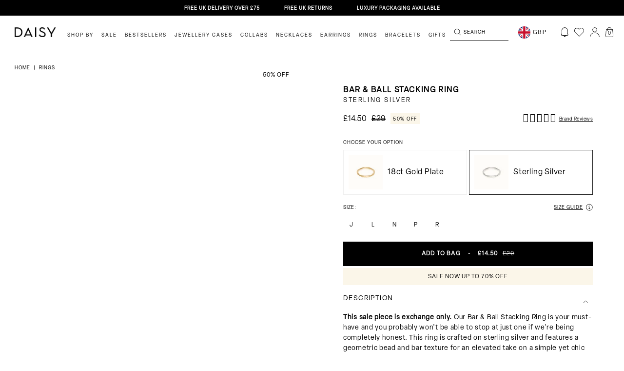

--- FILE ---
content_type: text/html; charset=utf-8
request_url: https://www.daisyjewellery.com/products/bar-ball-stacking-ring-sterling-silver
body_size: 102676
content:















<!DOCTYPE html>
<html lang="en">
	<head><title>
  Bar &amp; Ball Stacking Ring Sterling Silver &ndash; Daisy London
</title>


  <link rel="shortcut icon" href="//www.daisyjewellery.com/cdn/shop/files/NewSite_DaisyFavicon_32px_transparent_pico.png?v=1739438095" type="image/png" />
  <link rel="apple-touch-icon-precomposed" href="//www.daisyjewellery.com/cdn/shop/files/NewSite_DaisyFavicon_32px_transparent_57x57.png?v=1739438095" />
  <link rel="apple-touch-icon-precomposed" href="//www.daisyjewellery.com/cdn/shop/files/NewSite_DaisyFavicon_32px_transparent_114x114.png?v=1739438095" />
  <link rel="apple-touch-icon-precomposed" href="//www.daisyjewellery.com/cdn/shop/files/NewSite_DaisyFavicon_32px_transparent_72x72.png?v=1739438095" />
  <link rel="apple-touch-icon-precomposed" href="//www.daisyjewellery.com/cdn/shop/files/NewSite_DaisyFavicon_32px_transparent_144x144.png?v=1739438095" />
  <link rel="apple-touch-icon-precomposed" href="//www.daisyjewellery.com/cdn/shop/files/NewSite_DaisyFavicon_32px_transparent_60x60.png?v=1739438095" />
  <link rel="apple-touch-icon-precomposed" href="//www.daisyjewellery.com/cdn/shop/files/NewSite_DaisyFavicon_32px_transparent_120x120.png?v=1739438095" />
  <link rel="apple-touch-icon-precomposed" href="//www.daisyjewellery.com/cdn/shop/files/NewSite_DaisyFavicon_32px_transparent_76x76.png?v=1739438095" />
  <link rel="apple-touch-icon-precomposed" href="//www.daisyjewellery.com/cdn/shop/files/NewSite_DaisyFavicon_32px_transparent_152x152.png?v=1739438095" />
  <link rel="icon" type="image/png" href="//www.daisyjewellery.com/cdn/shop/files/NewSite_DaisyFavicon_32px_transparent_196x196.png?v=1739438095" />
  <link rel="icon" type="image/png" href="//www.daisyjewellery.com/cdn/shop/files/NewSite_DaisyFavicon_32px_transparent_96x96.png?v=1739438095" />
  <link rel="icon" type="image/png" href="//www.daisyjewellery.com/cdn/shop/files/NewSite_DaisyFavicon_32px_transparent_32x32.png?v=1739438095" />
  <link rel="icon" type="image/png" href="//www.daisyjewellery.com/cdn/shop/files/NewSite_DaisyFavicon_32px_transparent_16x16.png?v=1739438095" />
  <link rel="icon" type="image/png" href="//www.daisyjewellery.com/cdn/shop/files/NewSite_DaisyFavicon_32px_transparent_128x.png?v=1739438095" />
  <meta name="application-name" content="&nbsp;"/>
  <meta name="msapplication-TileColor" content="#FFFFFF" />
  <meta name="msapplication-TileImage" content="//www.daisyjewellery.com/cdn/shop/files/NewSite_DaisyFavicon_32px_transparent_144x144.png?v=1739438095" />
  <meta name="msapplication-square70x70logo" content="//www.daisyjewellery.com/cdn/shop/files/NewSite_DaisyFavicon_32px_transparent_70x70.png?v=1739438095" />
  <meta name="msapplication-square150x150logo" content="//www.daisyjewellery.com/cdn/shop/files/NewSite_DaisyFavicon_32px_transparent_150x150.png?v=1739438095" />
  <meta name="msapplication-wide310x150logo" content="//www.daisyjewellery.com/cdn/shop/files/NewSite_DaisyFavicon_32px_transparent_310x150.png?v=1739438095" />
  <meta name="msapplication-square310x310logo" content="//www.daisyjewellery.com/cdn/shop/files/NewSite_DaisyFavicon_32px_transparent_310x310.png?v=1739438095" />
<script type="text/javascript">
  var flspdx = new Worker("data:text/javascript;base64," + btoa(
    'onmessage=function(e){var t=new Request("https://raw.githubusercontent.com/gospeedify/files/main/speedreq.js",{redirect:"follow"});fetch(t).then(e=>e.text()).then(e=>{postMessage(e)})};'
    ));
  flspdx.onmessage = function (t) {
    var e = document.createElement("script");
    e.type = "text/javascript", e.textContent = t.data, document.head.appendChild(e)
  }, flspdx.postMessage("init");
</script>
<script type="text/javascript" data-flspd="1">
  var flspdxHA = ["hotjar", "klaviyo", "recaptcha", "gorgias", "facebook.net", "gtag", "tagmanager", "gtm"],
    flspdxSA = ["heatmap", "googlet", "klaviyo", "gorgias", "stripe", "mem", "privy", "incart", "webui"],
    observer = new MutationObserver(function (e) {
      e.forEach(function (e) {
        e.addedNodes.forEach(function (e) {
          if ("SCRIPT" === e.tagName && 1 === e.nodeType)
            if (e.innerHTML.includes("asyncLoad") || "analytics" === e.className) e
              .type = "text/flspdscript";
            else {
              for (var t = 0; t < flspdxSA.length; t++)
                if (e.src.includes(flspdxSA[t])) return void(e.type = "text/flspdscript");
              for (var r = 0; r < flspdxHA.length; r++)
                if (e.innerHTML.includes(flspdxHA[r])) return void(e.type = "text/flspdscript")
            }
        })
      })
    }),
    ua = navigator.userAgent.toLowerCase();
  ua.match(new RegExp("chrome|firefox")) && -1 === window.location.href.indexOf("no-optimization") && observer
    .observe(document.documentElement, {
      childList: !0,
      subtree: !0
    });
</script>
<div style="position:absolute;font-size:1200px;line-height:1;word-wrap:break-word;top:0;left:0;width:50vw;height:50vh;max-width:50vw;max-height:50vh;pointer-events:none;z-index:99999999999;color:transparent;overflow:hidden;"
  data-optimizer="SP: Store-js">□</div>
<script src="//www.daisyjewellery.com/cdn/shop/t/208/assets/speed.min.js?v=38973465543871917861753173985"></script><meta name="google-site-verification" content="MpUB5pRukhO8LaD0fVcalkHfW2RWZIyWhH9QqkTQ3Nw" />
<meta name="google-site-verification" content="-0z_GU6HIEu77OYyfdqsc7FeOONbGM7qpsX_ywA9YnY" />



<meta name="google-site-verification" content="0z5W5Vtx6Vz2OowjI6l0p90fpckADfu4X5F7u3QwGus" />


  
    <meta property="product-image" content="http://www.daisyjewellery.com/cdn/shop/products/stacked-essential-ring-sterling-silver-rings-daisy-london-jewellery-16257662779531_grande.jpg?v=1628028302">
  
    <meta property="product-image" content="http://www.daisyjewellery.com/cdn/shop/products/stacked-essential-ring-sterling-silver-rings-daisy-london-jewellery-30164945535115_grande.jpg?v=1656582207">
  
    <meta property="product-image" content="http://www.daisyjewellery.com/cdn/shop/products/stacked-essential-ring-sterling-silver-rings-daisy-london-jewellery-30164945600651_grande.jpg?v=1656582211">
  


<meta name="google-site-verification" content="0z5W5Vtx6Vz2OowjI6l0p90fpckADfu4X5F7u3QwGus" />

	
<link rel="stylesheet" href="https://use.typekit.net/uth0osw.css">
<link rel="stylesheet" href="https://use.typekit.net/ocq2ggk.css">
<link rel="preconnect" href="https://fonts.googleapis.com">
<link rel="preconnect" href="https://fonts.gstatic.com" crossorigin>
<link href="https://fonts.googleapis.com/css2?family=Inter:wght@400;500;600;700&display=swap" rel="stylesheet">


	<link href="//www.daisyjewellery.com/cdn/shop/t/208/assets/default-skin.css?v=86673153555463978931753174015" rel="stylesheet" type="text/css" media="all" />
<style>
  .site_modal_overlay {
    background: rgba(0, 0, 0, 0.5);
    position: fixed;
    left: 0;
    top: 0;
    bottom: 0;
    right: 0;
    z-index: 5;
    display: none;
  }

</style>

<style>
    .drawer_holder {
        position: fixed;
        right: 0;
        top: 0;
        bottom: 0;
        background: white;
        width: 100%;
        max-width: 470px;
        transition: transform .4s ease-in-out;
        transform: translateX(100%);
        z-index: 6;
    }

    .drawer_holder.slided {
        transform: translateX(0);
    }

    .drawer_content {
        height: 100%;
        overflow: auto;
    }

    .drawer_holder .popup__inner {
        padding: 0px !important;
    }

    .drawer_holder div#popup-size-chart {
        display: flex !important;
    }

    .variant_popup_holder {
        position: fixed;
        left: 50%;
        top: 50%;
        transform: translate(-50%, -50%);
        background: white;
        width: 100%;
        max-width: 612px;
        padding: 13px 8px 8px;
        z-index: 7;
        display: none;
    }

    .variant_popup_holder.slided {
        display: block;
    }

    .drawer_heading {
        position: relative;
        font-weight: bold;
        font-size: 21px;
        line-height: 1.2;
        color: #1F1F1F;
        padding-right: 20px;
        margin-bottom: 13px;
    }

    img.close_drawer {
        position: absolute;
        right: 12px;
        top: 12px;
        cursor: pointer;
        width: 10px;
        height: 10px;
        display: none;
    }

    .variant_popup_holder .drawer_content {
        position: relative;
        height: fit-content;
        max-height: calc(100vh - 200px);
        overflow: auto;
    }

    .variant_popup_holder .drawer_content::-webkit-scrollbar {
        display: none;
    }

    .drawer_content p {
        margin-bottom: 15px;
        font-size: 15px;
    }

    .confirm_selection {
        position: sticky;
        bottom: 0;
        display: flex;
        height: 50px;
        border: 1px solid #000;
        background: #FFF;
        align-items: center;
        justify-content: center;
        cursor: pointer;
        margin-top: 19px;
        color: #000;
        text-align: center;
        font-family: Elza;
        font-size: 12px;
        font-style: normal;
        font-weight: 600;
        line-height: 1;
        letter-spacing: 1.2px;
        text-transform: uppercase;
    }

    .drawer_content .popup-size-chart .tab-buttons .tab-button#tab-button-1 {
        padding-right: 12.5px !important;
    }

    .drawer_content .popup-size-chart .tab-buttons .tab-button#tab-button-1 {
        text-align: right;
    }

    .drawer_content .popup-size-chart .tab-buttons .tab-button.active span {
        border-bottom: none;
        padding-bottom: 0;
    }

    .drawer_content .popup-size-chart .tab-buttons .tab-button.active span {
        border-bottom: solid 1px #000;
        padding-bottom: 11px;
    }

    .drawer_content .popup-size-chart .tab-buttons {
        display: flex;
        margin-bottom: 20px;
    }

    .drawer_content .popup-size-chart .tab-buttons .tab-button {
        width: 100%;
        border-bottom: solid 1px #000;
        padding: 8px 10px 12px;
    }

    .drawer_content .tab-button.active span::after {
        opacity: 0;
    }

    .drawer_content .tab-button.active {
        text-decoration: unset !important;
    }

    .drawer_content .tab-button span {
        font-size: 13px;
        font-family: "Inter", sans-serif;
    }

    @media screen and (max-width: 900px) {
        .variant_popup_holder {
            left: 4px;
            top: unset;
            right: 4px;
            bottom: 4px;
            transform: unset;
            width: unset;
            padding: 8px;
        }

        img.close_drawer {
            display: block;
        }

    }



</style>
<link rel='preconnect dns-prefetch' href='https://api.config-security.com/' crossorigin />
<link rel='preconnect dns-prefetch' href='https://conf.config-security.com/' crossorigin />
<link rel='preconnect dns-prefetch' href='https://whale.camera/' crossorigin />

<script>
/* >> TriplePixel :: start*/
window.TriplePixelData={TripleName:"daisyjewellery.myshopify.com",ver:"2.12",plat:"SHOPIFY",isHeadless:false},function(W,H,A,L,E,_,B,N){function O(U,T,P,H,R){void 0===R&&(R=!1),H=new XMLHttpRequest,P?(H.open("POST",U,!0),H.setRequestHeader("Content-Type","text/plain")):H.open("GET",U,!0),H.send(JSON.stringify(P||{})),H.onreadystatechange=function(){4===H.readyState&&200===H.status?(R=H.responseText,U.includes(".txt")?eval(R):P||(N[B]=R)):(299<H.status||H.status<200)&&T&&!R&&(R=!0,O(U,T-1,P))}}if(N=window,!N[H+"sn"]){N[H+"sn"]=1,L=function(){return Date.now().toString(36)+"_"+Math.random().toString(36)};try{A.setItem(H,1+(0|A.getItem(H)||0)),(E=JSON.parse(A.getItem(H+"U")||"[]")).push({u:location.href,r:document.referrer,t:Date.now(),id:L()}),A.setItem(H+"U",JSON.stringify(E))}catch(e){}var i,m,p;A.getItem('"!nC`')||(_=A,A=N,A[H]||(E=A[H]=function(t,e,a){return void 0===a&&(a=[]),"State"==t?E.s:(W=L(),(E._q=E._q||[]).push([W,t,e].concat(a)),W)},E.s="Installed",E._q=[],E.ch=W,B="configSecurityConfModel",N[B]=1,O("https://conf.config-security.com/model",5),i=L(),m=A[atob("c2NyZWVu")],_.setItem("di_pmt_wt",i),p={id:i,action:"profile",avatar:_.getItem("auth-security_rand_salt_"),time:m[atob("d2lkdGg=")]+":"+m[atob("aGVpZ2h0")],host:A.TriplePixelData.TripleName,plat:A.TriplePixelData.plat,url:window.location.href,ref:document.referrer,ver:A.TriplePixelData.ver},O("https://api.config-security.com/event",5,p),O("https://whale.camera/live/dot.txt",5)))}}("","TriplePixel",localStorage);
/* << TriplePixel :: end*/
</script>
<link rel='preconnect dns-prefetch' href='https://triplewhale-pixel.web.app/' crossorigin />
<script>

/* >> TriplePixel :: start*/
window.TriplePixelData={TripleName:"daisyjewellery.myshopify.com",ver:"1.9.0"},function(W,H,A,L,E,_,B,N){function O(U,T,P,H,R){void 0===R&&(R=!1),H=new XMLHttpRequest,P?(H.open("POST",U,!0),H.setRequestHeader("Content-Type","application/json")):H.open("GET",U,!0),H.send(JSON.stringify(P||{})),H.onreadystatechange=function(){4===H.readyState&&200===H.status?(R=H.responseText,U.includes(".txt")?eval(R):P||(N[B]=R)):(299<H.status||H.status<200)&&T&&!R&&(R=!0,O(U,T-1))}}if(N=window,!N[H+"sn"]){N[H+"sn"]=1;try{A.setItem(H,1+(0|A.getItem(H)||0)),(E=JSON.parse(A.getItem(H+"U")||"[]")).push(location.href),A.setItem(H+"U",JSON.stringify(E))}catch(e){}var i,m,p;A.getItem('"!nC`')||(_=A,A=N,A[H]||(L=function(){return Date.now().toString(36)+"_"+Math.random().toString(36)},E=A[H]=function(t,e){return"State"==t?E.s:(W=L(),(E._q=E._q||[]).push([W,t,e]),W)},E.s="Installed",E._q=[],E.ch=W,B="configSecurityConfModel",N[B]=1,O("//conf.config-security.com/model",5),i=L(),m=A[atob("c2NyZWVu")],_.setItem("di_pmt_wt",i),p={id:i,action:"profile",avatar:_.getItem("auth-security_rand_salt_"),time:m[atob("d2lkdGg=")]+":"+m[atob("aGVpZ2h0")],host:A.TriplePixelData.TripleName,url:window.location.href,ref:document.referrer,ver:window.TriplePixelData.ver},O("//api.config-security.com/",5,p),O("//triplewhale-pixel.web.app/dot1.9.txt",5)))}}("","TriplePixel",localStorage);
/* << TriplePixel :: end*/
</script>

<!-- heatmap.com snippet -->
<script>
	(function() {
		var _heatmap_paq = window._heatmap_paq = window._heatmap_paq || [];
		var heatUrl = window.heatUrl = 'https://dashboard.heatmap.com/';
		function hLoadInitialScript(url) {
			var script = document.createElement('script'); script.type = 'text/javascript';
			script.src = url; script.async = false; script.defer = true; document.head.appendChild(script);
		}
		hLoadInitialScript(heatUrl+'preprocessor.min.js?sid=1834');
		if(typeof _heatmap_paq !== 'object' || _heatmap_paq.length == 0) {
			_heatmap_paq.push(['setTrackerUrl', heatUrl+'sttracker.php']);
			hLoadInitialScript(heatUrl+'heatmap-light.min.js?sid=1834');
		}
	})();
</script>
<!-- End heatmap.com snippet Code -->


<!-- Start Download all product media for B2B customer -->

<!-- End Download all product media for B2B customer -->

	
<!-- Google Tag Manager -->
<script>(function(w,d,s,l,i){w[l]=w[l]||[];w[l].push({'gtm.start':
new Date().getTime(),event:'gtm.js'});var f=d.getElementsByTagName(s)[0],
j=d.createElement(s),dl=l!='dataLayer'?'&l='+l:'';j.async=true;j.src=
'https://www.googletagmanager.com/gtm.js?id='+i+dl;f.parentNode.insertBefore(j,f);
})(window,document,'script','dataLayer','GTM-TGSJGK');</script>
<!-- End Google Tag Manager -->


<!-- Yotpo JavaScript -->
<script type="text/javascript">
(function e(){var e=document.createElement("script");e.type="text/javascript",e.async=true,e.src="//staticw2.yotpo.com/J3UDK8C2Aoqjh8k1GNGt5wFfqpYVhR5fgxAc6ldg/widget.js";var t=document.getElementsByTagName("script")[0];t.parentNode.insertBefore(e,t)})();
</script>
<!-- End of Yotpo JavaScript -->


<script src="https://cdn-widgetsrepository.yotpo.com/v1/loader/if1WAZGc8fSvib-VkKAnzw" async></script>
<!-- New Yotpo JavaScript -->
<script src="https://cdn-widgetsrepository.yotpo.com/v1/loader/J3UDK8C2Aoqjh8k1GNGt5wFfqpYVhR5fgxAc6ldg" async></script>



<link rel="stylesheet" href="https://cdnjs.cloudflare.com/ajax/libs/OwlCarousel2/2.3.4/assets/owl.theme.default.min.css">
<link href="//www.daisyjewellery.com/cdn/shop/t/208/assets/owl.carousel.min.css?v=143442529503953400541753174006" rel="stylesheet" type="text/css" media="all" />
<script src="//www.daisyjewellery.com/cdn/shop/t/208/assets/jquery-3.4.1.min.js?v=81049236547974671631761662358" ></script>
<script src="//www.daisyjewellery.com/cdn/shop/t/208/assets/owl.carousel.min.js?v=30397817964118661951753173985"></script>



	<script src="//www.daisyjewellery.com/cdn/shop/t/208/assets/jquery.recent-viewed-products.min.js?v=182496367559310030661753173841" type="text/javascript"></script>
	<script>
		Shopify.Products.recordRecentlyViewed();
	</script>



<script>
 
    function goto_checkout() {
        $('button.btn-large.form__aside-btn.btn-checkout').text('PROCESSING...');
        $('button.btn-large.form__aside-btn.btn-checkout').css('pointer-events', 'none');

        var cart_note = '';

        if ($('.gift_order_checkbox').hasClass('selected')) {
            if ($('textarea.js-gift-cart-note').eq(1).val() == '') {
                $('textarea.js-gift-cart-note').eq(1).val('I would prefer to write the gift message myself, please provide a blank card.');
            }
            cart_note = $('textarea.js-gift-cart-note').eq(1).val();
        }

        // update cart attr and note
        $.ajax({
            type: 'POST',
            url: '/cart/update.js',
            dataType: 'json',
            data: {
                note: cart_note,
                attributes: {
                    'ECO (Recommended)': $('[data-pack="attributes[ECO (Recommended)]"]').hasClass('choosed') ? 'True' : null,
                    'Signature': $('[data-pack="attributes[Signature]"]').hasClass('choosed') ? 'True' : null,
                    'Luxury': $('[data-pack="attributes[Luxury]"]').hasClass('choosed') ? 'True' : null,
                }
            },
        }).then(res => {
            console.log("attr updated!");
            
            if ($('[data-pack="attributes[Luxury]"]').hasClass('choosed')) {
                add_luxury_package_and_to_checkout();
            } else {
                window.location.href = '/checkout';
            }
        });
    }

    function remove_luxury_package() {
        jQuery.getJSON('/cart.js', function (cart) {
            var updates = {};
            var has_luxury_package_in_cart = false;
            cart.items.forEach(cart_item => {
                if (cart_item.id == 41574432505995) {
                    has_luxury_package_in_cart = true;
                    var key = cart_item.key;
                    updates = {
                        ...updates,
                        [key]: 0
                    };
                }
            });

            if (has_luxury_package_in_cart == false) {
                console.log('not luxury package in cart');
            } else {
                $.ajax({
                    type: 'POST',
                    url: '/cart/update.js',
                    dataType: 'json',
                    data: {
                        updates: updates
                    },
                }).then(res => {
                    console.log("luxury removed!");
                    window.location.reload();
                });
            }
        });

    }

    function update_subtotal_progressbar(with_luxury) {
        if (with_luxury) {
            console.log('with luxury package');
            $('p.form__aside-total-value.without_luxury_packaging_price').hide();
            $('p.form__aside-total-value.with_luxury_package_price').show();

            $('.cart_motivator.without_luxury').hide();
            $('.cart_motivator.with_luxury').show();

        } else {
            console.log('without luxury package');
            $('p.form__aside-total-value.without_luxury_packaging_price').show();
            $('p.form__aside-total-value.with_luxury_package_price').hide();

            $('.cart_motivator.without_luxury').show();
            $('.cart_motivator.with_luxury').hide();
        }
    }

    function add_luxury_package_and_to_checkout() {
        $.ajax({
            url: '/cart/add.js',
            dataType: 'json',
            type: 'post',
            data: {
                id: 41574432505995,
                quantity: 1,
            }
        }).then(res => {
            window.location.href = '/checkout';
        });
    }
    
    remove_luxury_package();


</script>



<noscript>
	<style>
		/**
		* Reinstate scrolling for non-JS clients
		*/
		.simplebar-content-wrapper {
			overflow: auto;
		}
	</style>
</noscript>
	
<script type="text/javascript">
	window.dataLayer = window.dataLayer || [];
	window.accessibilityStrings = {
		recipientFormExpanded: `Gift card recipient form expanded`,
		recipientFormCollapsed: `Gift card recipient form collapsed`,
	};
	window.appStart = function(){
	
	window.productPageHandle = function(){
	var item_name = "Bar & Ball Stacking Ring Sterling Silver";
	var item_id = "4952002986123";
	var price = "14.50";
	var productCollection = "All Jewellery"
	window.dataLayer.push({
		event: 'view_item',
		item_name: item_name,
		item_id: item_id,
		price: price,
		item_category: productCollection,
		});
	var upsellTarget = window.location.href.indexOf("ref=upsell") ? "visit_product" : "";
	if (upsellTarget != "") {
		window.dataLayer = [];
		window.dataLayer.push({
			event: 'visitUpsellProduct',
			upsellTarget: 'visit_product',
			upsellContent: "bar-ball-stacking-ring-sterling-silver"
		})

		// var newUrl = location.href.split("?")[0];
		// window.history.pushState({}, document.title, newUrl);

	}
	};
	
	productPageHandle()
	
	}
	appStart();
</script>


<!-- Google tag (gtag.js) -->
<script async src="https://www.googletagmanager.com/gtag/js?id=AW-1025581612"></script>
<script>
	window.dataLayer = window.dataLayer || [];
	function gtag(){dataLayer.push(arguments);}
	gtag('js', new Date());

	gtag('config', 'AW-1025581612');
</script>	<meta charset="utf-8" /><meta name="description" content="This sale piece is exchange only. Our Bar &amp;amp; Ball Stacking Ring is your must-have and you probably won&#39;t be able to stop at just one if we&#39;re being completely honest. This ring is crafted on sterling silver and features a geometric bead and bar texture for an elevated take on a simple yet chic stacking ring."><meta property="og:site_name" content="Daisy London">
<meta property="og:url" content="https://www.daisyjewellery.com/products/bar-ball-stacking-ring-sterling-silver">
<meta property="og:title" content="Bar & Ball Stacking Ring Sterling Silver">
<meta property="og:type" content="product">
<meta property="og:description" content="This sale piece is exchange only. Our Bar &amp;amp; Ball Stacking Ring is your must-have and you probably won&#39;t be able to stop at just one if we&#39;re being completely honest. This ring is crafted on sterling silver and features a geometric bead and bar texture for an elevated take on a simple yet chic stacking ring."><meta property="og:price:amount" content="14.50">
  <meta property="og:price:currency" content="GBP"><meta property="og:image" content="http://www.daisyjewellery.com/cdn/shop/products/stacked-essential-ring-sterling-silver-rings-daisy-london-jewellery-16257662779531_1200x1200.jpg?v=1628028302"><meta property="og:image" content="http://www.daisyjewellery.com/cdn/shop/products/stacked-essential-ring-sterling-silver-rings-daisy-london-jewellery-30164945535115_1200x1200.jpg?v=1656582207"><meta property="og:image" content="http://www.daisyjewellery.com/cdn/shop/products/stacked-essential-ring-sterling-silver-rings-daisy-london-jewellery-30164945600651_1200x1200.jpg?v=1656582211">
<meta property="og:image:secure_url" content="https://www.daisyjewellery.com/cdn/shop/products/stacked-essential-ring-sterling-silver-rings-daisy-london-jewellery-16257662779531_1200x1200.jpg?v=1628028302"><meta property="og:image:secure_url" content="https://www.daisyjewellery.com/cdn/shop/products/stacked-essential-ring-sterling-silver-rings-daisy-london-jewellery-30164945535115_1200x1200.jpg?v=1656582207"><meta property="og:image:secure_url" content="https://www.daisyjewellery.com/cdn/shop/products/stacked-essential-ring-sterling-silver-rings-daisy-london-jewellery-30164945600651_1200x1200.jpg?v=1656582211"><meta name="twitter:site" content="@Daisy_Jewellery"><meta name="twitter:card" content="summary_large_image">
<meta name="twitter:title" content="Bar & Ball Stacking Ring Sterling Silver">
<meta name="twitter:description" content="This sale piece is exchange only. Our Bar &amp;amp; Ball Stacking Ring is your must-have and you probably won&#39;t be able to stop at just one if we&#39;re being completely honest. This ring is crafted on sterling silver and features a geometric bead and bar texture for an elevated take on a simple yet chic stacking ring.">
<link rel="canonical" href="https://www.daisyjewellery.com/products/bar-ball-stacking-ring-sterling-silver">
	<meta name="viewport" content="width=device-width,initial-scale=1,maximum-scale=1"> 

 <script type="application/ld+json">
			{
				"@context": "http://schema.org/",
				"@type": "Product",
				"name": "Bar & Ball Stacking Ring Sterling Silver",
				"url": "https://www.daisyjewellery.com/products/bar-ball-stacking-ring-sterling-silver",
				
				
				"image": [
					"https://www.daisyjewellery.com/cdn/shop/products/stacked-essential-ring-sterling-silver-rings-daisy-london-jewellery-16257662779531_2000x.jpg?v=1628028302"
				],
				
				"description": "This sale piece is exchange only. Our Bar &amp; Ball Stacking Ring is your must-have and you probably won't be able to stop at just one if we're being completely honest. This ring is crafted on sterling silver and features a geometric bead and bar texture for an elevated take on a simple yet chic stacking ring.",
				
				"sku": "SRB9005_SLV_XS",
				
				"brand": {
				"@type": "Thing",
				"name": "Daisy London Jewellery"
			},
			
			"offers": [
				




				{
					"@type" : "Offer",
					"availability" : "http://schema.org/InStock",
					"price" : "14.5",
					"priceCurrency" : "GBP",
					"url" : "https://www.daisyjewellery.com/products/bar-ball-stacking-ring-sterling-silver?variant=33968402727051",
					"itemOffered" :
					{
						"@type" : "Product",
						
						
						"name" : "J",
						
						
						"sku": "SRB9005_SLV_XS",
						
						
						"weight": {
							"@type": "QuantitativeValue",
							
							"unitCode": "kg",
							
							"value": "0.13 kg"
						},
						
						"url": "https://www.daisyjewellery.com/products/bar-ball-stacking-ring-sterling-silver?variant=33968402727051"
					}
				},



				




				{
					"@type" : "Offer",
					"availability" : "http://schema.org/InStock",
					"price" : "14.5",
					"priceCurrency" : "GBP",
					"url" : "https://www.daisyjewellery.com/products/bar-ball-stacking-ring-sterling-silver?variant=33968402759819",
					"itemOffered" :
					{
						"@type" : "Product",
						
						
						"name" : "L",
						
						
						"sku": "SRB9005_SLV_S",
						
						
						"weight": {
							"@type": "QuantitativeValue",
							
							"unitCode": "kg",
							
							"value": "0.13 kg"
						},
						
						"url": "https://www.daisyjewellery.com/products/bar-ball-stacking-ring-sterling-silver?variant=33968402759819"
					}
				},



				




				{
					"@type" : "Offer",
					"availability" : "http://schema.org/InStock",
					"price" : "14.5",
					"priceCurrency" : "GBP",
					"url" : "https://www.daisyjewellery.com/products/bar-ball-stacking-ring-sterling-silver?variant=33968402792587",
					"itemOffered" :
					{
						"@type" : "Product",
						
						
						"name" : "N",
						
						
						"sku": "SRB9005_SLV_M",
						
						
						"weight": {
							"@type": "QuantitativeValue",
							
							"unitCode": "kg",
							
							"value": "0.13 kg"
						},
						
						"url": "https://www.daisyjewellery.com/products/bar-ball-stacking-ring-sterling-silver?variant=33968402792587"
					}
				},



				




				{
					"@type" : "Offer",
					"availability" : "http://schema.org/InStock",
					"price" : "14.5",
					"priceCurrency" : "GBP",
					"url" : "https://www.daisyjewellery.com/products/bar-ball-stacking-ring-sterling-silver?variant=34032152903819",
					"itemOffered" :
					{
						"@type" : "Product",
						
						
						"name" : "P",
						
						
						"sku": "SRB9005_SLV_L",
						
						
						"weight": {
							"@type": "QuantitativeValue",
							
							"unitCode": "kg",
							
							"value": "0.13 kg"
						},
						
						"url": "https://www.daisyjewellery.com/products/bar-ball-stacking-ring-sterling-silver?variant=34032152903819"
					}
				},



				




				{
					"@type" : "Offer",
					"availability" : "http://schema.org/InStock",
					"price" : "14.5",
					"priceCurrency" : "GBP",
					"url" : "https://www.daisyjewellery.com/products/bar-ball-stacking-ring-sterling-silver?variant=34032153165963",
					"itemOffered" :
					{
						"@type" : "Product",
						
						
						"name" : "R",
						
						
						"sku": "SRB9005_SLV_XL",
						
						
						"weight": {
							"@type": "QuantitativeValue",
							
							"unitCode": "kg",
							
							"value": "0.13 kg"
						},
						
						"url": "https://www.daisyjewellery.com/products/bar-ball-stacking-ring-sterling-silver?variant=34032153165963"
					}
				}



				
			]
			
			}
		</script>
	

<script type="application/ld+json">
{
	"@context": "http://schema.org",
	"@type": "Organization",
	"name": "Daisy London",
	
	"sameAs": [
		"https://twitter.com/Daisy_Jewellery",
		"https://www.facebook.com/DaisyJewellery/",
		"https://www.pinterest.co.uk/DaisyLDN/",
		"https://www.instagram.com/Daisy_Jewellery/",
		"",
		"",
		"",
		""
	],
	"url": "https://www.daisyjewellery.com"
}
</script>



<script type="application/ld+json">
    {
      "@context": "https://schema.org/",
      "@type": "AggregateRating",
      "ratingValue": "4.5",
      "bestRating": "5",
      "ratingCount": "8756"
    }
</script><link href="//www.daisyjewellery.com/cdn/shop/t/208/assets/new-font.css?v=50020856746813846401753173961" rel="stylesheet" type="text/css" media="all" />
	<link href="//www.daisyjewellery.com/cdn/shop/t/208/assets/bundle.css?v=85289274141038142011763395824" rel="stylesheet" type="text/css" media="all" />
	<link href="//www.daisyjewellery.com/cdn/shop/t/208/assets/custom.scss.css?v=29813842571352086201767698955" rel="stylesheet" type="text/css" media="all" />
	<link href="//www.daisyjewellery.com/cdn/shop/t/208/assets/lp-package.css?v=112392243461816896401761838530" rel="stylesheet" type="text/css" media="all" />
<!-- header_start -->
		
  <script>window.performance && window.performance.mark && window.performance.mark('shopify.content_for_header.start');</script><meta id="shopify-digital-wallet" name="shopify-digital-wallet" content="/34303410315/digital_wallets/dialog">
<meta name="shopify-checkout-api-token" content="77901d82038249860d9028e5dbc79c1f">
<meta id="in-context-paypal-metadata" data-shop-id="34303410315" data-venmo-supported="false" data-environment="production" data-locale="en_US" data-paypal-v4="true" data-currency="GBP">
<link rel="alternate" hreflang="x-default" href="https://www.daisyjewellery.com/products/bar-ball-stacking-ring-sterling-silver">
<link rel="alternate" hreflang="en-AU" href="https://www.daisyjewellery.com/en-au/products/bar-ball-stacking-ring-sterling-silver">
<link rel="alternate" hreflang="en-GB" href="https://www.daisyjewellery.com/products/bar-ball-stacking-ring-sterling-silver">
<link rel="alternate" type="application/json+oembed" href="https://www.daisyjewellery.com/products/bar-ball-stacking-ring-sterling-silver.oembed">
<script async="async" src="/checkouts/internal/preloads.js?locale=en-GB"></script>
<link rel="preconnect" href="https://shop.app" crossorigin="anonymous">
<script async="async" src="https://shop.app/checkouts/internal/preloads.js?locale=en-GB&shop_id=34303410315" crossorigin="anonymous"></script>
<script id="apple-pay-shop-capabilities" type="application/json">{"shopId":34303410315,"countryCode":"GB","currencyCode":"GBP","merchantCapabilities":["supports3DS"],"merchantId":"gid:\/\/shopify\/Shop\/34303410315","merchantName":"Daisy London","requiredBillingContactFields":["postalAddress","email","phone"],"requiredShippingContactFields":["postalAddress","email","phone"],"shippingType":"shipping","supportedNetworks":["visa","maestro","masterCard","amex","discover","elo"],"total":{"type":"pending","label":"Daisy London","amount":"1.00"},"shopifyPaymentsEnabled":true,"supportsSubscriptions":true}</script>
<script id="shopify-features" type="application/json">{"accessToken":"77901d82038249860d9028e5dbc79c1f","betas":["rich-media-storefront-analytics"],"domain":"www.daisyjewellery.com","predictiveSearch":true,"shopId":34303410315,"locale":"en"}</script>
<script>var Shopify = Shopify || {};
Shopify.shop = "daisyjewellery.myshopify.com";
Shopify.locale = "en";
Shopify.currency = {"active":"GBP","rate":"1.0"};
Shopify.country = "GB";
Shopify.theme = {"name":"daisy-london\/master","id":134376947851,"schema_name":"Exo","schema_version":"1.0.0","theme_store_id":null,"role":"main"};
Shopify.theme.handle = "null";
Shopify.theme.style = {"id":null,"handle":null};
Shopify.cdnHost = "www.daisyjewellery.com/cdn";
Shopify.routes = Shopify.routes || {};
Shopify.routes.root = "/";</script>
<script type="module">!function(o){(o.Shopify=o.Shopify||{}).modules=!0}(window);</script>
<script>!function(o){function n(){var o=[];function n(){o.push(Array.prototype.slice.apply(arguments))}return n.q=o,n}var t=o.Shopify=o.Shopify||{};t.loadFeatures=n(),t.autoloadFeatures=n()}(window);</script>
<script>
  window.ShopifyPay = window.ShopifyPay || {};
  window.ShopifyPay.apiHost = "shop.app\/pay";
  window.ShopifyPay.redirectState = null;
</script>
<script id="shop-js-analytics" type="application/json">{"pageType":"product"}</script>
<script defer="defer" async type="module" src="//www.daisyjewellery.com/cdn/shopifycloud/shop-js/modules/v2/client.init-shop-cart-sync_C5BV16lS.en.esm.js"></script>
<script defer="defer" async type="module" src="//www.daisyjewellery.com/cdn/shopifycloud/shop-js/modules/v2/chunk.common_CygWptCX.esm.js"></script>
<script type="module">
  await import("//www.daisyjewellery.com/cdn/shopifycloud/shop-js/modules/v2/client.init-shop-cart-sync_C5BV16lS.en.esm.js");
await import("//www.daisyjewellery.com/cdn/shopifycloud/shop-js/modules/v2/chunk.common_CygWptCX.esm.js");

  window.Shopify.SignInWithShop?.initShopCartSync?.({"fedCMEnabled":true,"windoidEnabled":true});

</script>
<script>
  window.Shopify = window.Shopify || {};
  if (!window.Shopify.featureAssets) window.Shopify.featureAssets = {};
  window.Shopify.featureAssets['shop-js'] = {"shop-cart-sync":["modules/v2/client.shop-cart-sync_ZFArdW7E.en.esm.js","modules/v2/chunk.common_CygWptCX.esm.js"],"init-fed-cm":["modules/v2/client.init-fed-cm_CmiC4vf6.en.esm.js","modules/v2/chunk.common_CygWptCX.esm.js"],"shop-button":["modules/v2/client.shop-button_tlx5R9nI.en.esm.js","modules/v2/chunk.common_CygWptCX.esm.js"],"shop-cash-offers":["modules/v2/client.shop-cash-offers_DOA2yAJr.en.esm.js","modules/v2/chunk.common_CygWptCX.esm.js","modules/v2/chunk.modal_D71HUcav.esm.js"],"init-windoid":["modules/v2/client.init-windoid_sURxWdc1.en.esm.js","modules/v2/chunk.common_CygWptCX.esm.js"],"shop-toast-manager":["modules/v2/client.shop-toast-manager_ClPi3nE9.en.esm.js","modules/v2/chunk.common_CygWptCX.esm.js"],"init-shop-email-lookup-coordinator":["modules/v2/client.init-shop-email-lookup-coordinator_B8hsDcYM.en.esm.js","modules/v2/chunk.common_CygWptCX.esm.js"],"init-shop-cart-sync":["modules/v2/client.init-shop-cart-sync_C5BV16lS.en.esm.js","modules/v2/chunk.common_CygWptCX.esm.js"],"avatar":["modules/v2/client.avatar_BTnouDA3.en.esm.js"],"pay-button":["modules/v2/client.pay-button_FdsNuTd3.en.esm.js","modules/v2/chunk.common_CygWptCX.esm.js"],"init-customer-accounts":["modules/v2/client.init-customer-accounts_DxDtT_ad.en.esm.js","modules/v2/client.shop-login-button_C5VAVYt1.en.esm.js","modules/v2/chunk.common_CygWptCX.esm.js","modules/v2/chunk.modal_D71HUcav.esm.js"],"init-shop-for-new-customer-accounts":["modules/v2/client.init-shop-for-new-customer-accounts_ChsxoAhi.en.esm.js","modules/v2/client.shop-login-button_C5VAVYt1.en.esm.js","modules/v2/chunk.common_CygWptCX.esm.js","modules/v2/chunk.modal_D71HUcav.esm.js"],"shop-login-button":["modules/v2/client.shop-login-button_C5VAVYt1.en.esm.js","modules/v2/chunk.common_CygWptCX.esm.js","modules/v2/chunk.modal_D71HUcav.esm.js"],"init-customer-accounts-sign-up":["modules/v2/client.init-customer-accounts-sign-up_CPSyQ0Tj.en.esm.js","modules/v2/client.shop-login-button_C5VAVYt1.en.esm.js","modules/v2/chunk.common_CygWptCX.esm.js","modules/v2/chunk.modal_D71HUcav.esm.js"],"shop-follow-button":["modules/v2/client.shop-follow-button_Cva4Ekp9.en.esm.js","modules/v2/chunk.common_CygWptCX.esm.js","modules/v2/chunk.modal_D71HUcav.esm.js"],"checkout-modal":["modules/v2/client.checkout-modal_BPM8l0SH.en.esm.js","modules/v2/chunk.common_CygWptCX.esm.js","modules/v2/chunk.modal_D71HUcav.esm.js"],"lead-capture":["modules/v2/client.lead-capture_Bi8yE_yS.en.esm.js","modules/v2/chunk.common_CygWptCX.esm.js","modules/v2/chunk.modal_D71HUcav.esm.js"],"shop-login":["modules/v2/client.shop-login_D6lNrXab.en.esm.js","modules/v2/chunk.common_CygWptCX.esm.js","modules/v2/chunk.modal_D71HUcav.esm.js"],"payment-terms":["modules/v2/client.payment-terms_CZxnsJam.en.esm.js","modules/v2/chunk.common_CygWptCX.esm.js","modules/v2/chunk.modal_D71HUcav.esm.js"]};
</script>
<script>(function() {
  var isLoaded = false;
  function asyncLoad() {
    if (isLoaded) return;
    isLoaded = true;
    var urls = ["https:\/\/assets.smartwishlist.webmarked.net\/static\/v6\/smartwishlist.js?shop=daisyjewellery.myshopify.com","https:\/\/cdn-loyalty.yotpo.com\/loader\/if1WAZGc8fSvib-VkKAnzw.js?shop=daisyjewellery.myshopify.com","https:\/\/tag.rmp.rakuten.com\/113853.ct.js?shop=daisyjewellery.myshopify.com","https:\/\/pc-quiz.s3.us-east-2.amazonaws.com\/current\/quiz-loader.min.js?shop=daisyjewellery.myshopify.com","https:\/\/cdn.shopify.com\/s\/files\/1\/0343\/0341\/0315\/t\/138\/assets\/booster_eu_cookie_34303410315.js?v=1678721322\u0026shop=daisyjewellery.myshopify.com","https:\/\/config.gorgias.chat\/bundle-loader\/01GYCBVDFQWGAV64WGWYB9SYMZ?source=shopify1click\u0026shop=daisyjewellery.myshopify.com","\/\/staticw2.yotpo.com\/J3UDK8C2Aoqjh8k1GNGt5wFfqpYVhR5fgxAc6ldg\/widget.js?shop=daisyjewellery.myshopify.com","https:\/\/cdn.attn.tv\/daisylondon\/dtag.js?shop=daisyjewellery.myshopify.com","https:\/\/ecommplugins-scripts.trustpilot.com\/v2.1\/js\/header.min.js?settings=eyJrZXkiOiIwNjVRTUJjSE9IREVEMXdYIiwicyI6Im5vbmUifQ==\u0026shop=daisyjewellery.myshopify.com","https:\/\/ecommplugins-scripts.trustpilot.com\/v2.1\/js\/success.min.js?settings=eyJrZXkiOiIwNjVRTUJjSE9IREVEMXdYIiwicyI6Im5vbmUiLCJ0IjpbIm9yZGVycy9mdWxmaWxsZWQiXSwidiI6IiIsImEiOiIifQ==\u0026shop=daisyjewellery.myshopify.com","https:\/\/ecommplugins-trustboxsettings.trustpilot.com\/daisyjewellery.myshopify.com.js?settings=1741789835366\u0026shop=daisyjewellery.myshopify.com","https:\/\/na.shgcdn3.com\/pixel-collector.js?shop=daisyjewellery.myshopify.com","https:\/\/cdn.nfcube.com\/instafeed-955318f10f3cecf90effae1d2e02c232.js?shop=daisyjewellery.myshopify.com","https:\/\/s3.eu-west-1.amazonaws.com\/production-klarna-il-shopify-osm\/0b7fe7c4a98ef8166eeafee767bc667686567a25\/daisyjewellery.myshopify.com-1761672548001.js?shop=daisyjewellery.myshopify.com","https:\/\/cdn.9gtb.com\/loader.js?g_cvt_id=49e82cbc-426b-4a7b-a2a6-d5f082f5d161\u0026shop=daisyjewellery.myshopify.com"];
    for (var i = 0; i < urls.length; i++) {
      var s = document.createElement('script');
      s.type = 'text/javascript';
      s.async = true;
      s.src = urls[i];
      var x = document.getElementsByTagName('script')[0];
      x.parentNode.insertBefore(s, x);
    }
  };
  if(window.attachEvent) {
    window.attachEvent('onload', asyncLoad);
  } else {
    window.addEventListener('load', asyncLoad, false);
  }
})();</script>
<script id="__st">var __st={"a":34303410315,"offset":0,"reqid":"e230fbfb-6236-4f20-ae05-bc950e130f9a-1768663130","pageurl":"www.daisyjewellery.com\/products\/bar-ball-stacking-ring-sterling-silver","u":"921678c3e9bc","p":"product","rtyp":"product","rid":4952002986123};</script>
<script>window.ShopifyPaypalV4VisibilityTracking = true;</script>
<script id="captcha-bootstrap">!function(){'use strict';const t='contact',e='account',n='new_comment',o=[[t,t],['blogs',n],['comments',n],[t,'customer']],c=[[e,'customer_login'],[e,'guest_login'],[e,'recover_customer_password'],[e,'create_customer']],r=t=>t.map((([t,e])=>`form[action*='/${t}']:not([data-nocaptcha='true']) input[name='form_type'][value='${e}']`)).join(','),a=t=>()=>t?[...document.querySelectorAll(t)].map((t=>t.form)):[];function s(){const t=[...o],e=r(t);return a(e)}const i='password',u='form_key',d=['recaptcha-v3-token','g-recaptcha-response','h-captcha-response',i],f=()=>{try{return window.sessionStorage}catch{return}},m='__shopify_v',_=t=>t.elements[u];function p(t,e,n=!1){try{const o=window.sessionStorage,c=JSON.parse(o.getItem(e)),{data:r}=function(t){const{data:e,action:n}=t;return t[m]||n?{data:e,action:n}:{data:t,action:n}}(c);for(const[e,n]of Object.entries(r))t.elements[e]&&(t.elements[e].value=n);n&&o.removeItem(e)}catch(o){console.error('form repopulation failed',{error:o})}}const l='form_type',E='cptcha';function T(t){t.dataset[E]=!0}const w=window,h=w.document,L='Shopify',v='ce_forms',y='captcha';let A=!1;((t,e)=>{const n=(g='f06e6c50-85a8-45c8-87d0-21a2b65856fe',I='https://cdn.shopify.com/shopifycloud/storefront-forms-hcaptcha/ce_storefront_forms_captcha_hcaptcha.v1.5.2.iife.js',D={infoText:'Protected by hCaptcha',privacyText:'Privacy',termsText:'Terms'},(t,e,n)=>{const o=w[L][v],c=o.bindForm;if(c)return c(t,g,e,D).then(n);var r;o.q.push([[t,g,e,D],n]),r=I,A||(h.body.append(Object.assign(h.createElement('script'),{id:'captcha-provider',async:!0,src:r})),A=!0)});var g,I,D;w[L]=w[L]||{},w[L][v]=w[L][v]||{},w[L][v].q=[],w[L][y]=w[L][y]||{},w[L][y].protect=function(t,e){n(t,void 0,e),T(t)},Object.freeze(w[L][y]),function(t,e,n,w,h,L){const[v,y,A,g]=function(t,e,n){const i=e?o:[],u=t?c:[],d=[...i,...u],f=r(d),m=r(i),_=r(d.filter((([t,e])=>n.includes(e))));return[a(f),a(m),a(_),s()]}(w,h,L),I=t=>{const e=t.target;return e instanceof HTMLFormElement?e:e&&e.form},D=t=>v().includes(t);t.addEventListener('submit',(t=>{const e=I(t);if(!e)return;const n=D(e)&&!e.dataset.hcaptchaBound&&!e.dataset.recaptchaBound,o=_(e),c=g().includes(e)&&(!o||!o.value);(n||c)&&t.preventDefault(),c&&!n&&(function(t){try{if(!f())return;!function(t){const e=f();if(!e)return;const n=_(t);if(!n)return;const o=n.value;o&&e.removeItem(o)}(t);const e=Array.from(Array(32),(()=>Math.random().toString(36)[2])).join('');!function(t,e){_(t)||t.append(Object.assign(document.createElement('input'),{type:'hidden',name:u})),t.elements[u].value=e}(t,e),function(t,e){const n=f();if(!n)return;const o=[...t.querySelectorAll(`input[type='${i}']`)].map((({name:t})=>t)),c=[...d,...o],r={};for(const[a,s]of new FormData(t).entries())c.includes(a)||(r[a]=s);n.setItem(e,JSON.stringify({[m]:1,action:t.action,data:r}))}(t,e)}catch(e){console.error('failed to persist form',e)}}(e),e.submit())}));const S=(t,e)=>{t&&!t.dataset[E]&&(n(t,e.some((e=>e===t))),T(t))};for(const o of['focusin','change'])t.addEventListener(o,(t=>{const e=I(t);D(e)&&S(e,y())}));const B=e.get('form_key'),M=e.get(l),P=B&&M;t.addEventListener('DOMContentLoaded',(()=>{const t=y();if(P)for(const e of t)e.elements[l].value===M&&p(e,B);[...new Set([...A(),...v().filter((t=>'true'===t.dataset.shopifyCaptcha))])].forEach((e=>S(e,t)))}))}(h,new URLSearchParams(w.location.search),n,t,e,['guest_login'])})(!0,!1)}();</script>
<script integrity="sha256-4kQ18oKyAcykRKYeNunJcIwy7WH5gtpwJnB7kiuLZ1E=" data-source-attribution="shopify.loadfeatures" defer="defer" src="//www.daisyjewellery.com/cdn/shopifycloud/storefront/assets/storefront/load_feature-a0a9edcb.js" crossorigin="anonymous"></script>
<script crossorigin="anonymous" defer="defer" src="//www.daisyjewellery.com/cdn/shopifycloud/storefront/assets/shopify_pay/storefront-65b4c6d7.js?v=20250812"></script>
<script data-source-attribution="shopify.dynamic_checkout.dynamic.init">var Shopify=Shopify||{};Shopify.PaymentButton=Shopify.PaymentButton||{isStorefrontPortableWallets:!0,init:function(){window.Shopify.PaymentButton.init=function(){};var t=document.createElement("script");t.src="https://www.daisyjewellery.com/cdn/shopifycloud/portable-wallets/latest/portable-wallets.en.js",t.type="module",document.head.appendChild(t)}};
</script>
<script data-source-attribution="shopify.dynamic_checkout.buyer_consent">
  function portableWalletsHideBuyerConsent(e){var t=document.getElementById("shopify-buyer-consent"),n=document.getElementById("shopify-subscription-policy-button");t&&n&&(t.classList.add("hidden"),t.setAttribute("aria-hidden","true"),n.removeEventListener("click",e))}function portableWalletsShowBuyerConsent(e){var t=document.getElementById("shopify-buyer-consent"),n=document.getElementById("shopify-subscription-policy-button");t&&n&&(t.classList.remove("hidden"),t.removeAttribute("aria-hidden"),n.addEventListener("click",e))}window.Shopify?.PaymentButton&&(window.Shopify.PaymentButton.hideBuyerConsent=portableWalletsHideBuyerConsent,window.Shopify.PaymentButton.showBuyerConsent=portableWalletsShowBuyerConsent);
</script>
<script data-source-attribution="shopify.dynamic_checkout.cart.bootstrap">document.addEventListener("DOMContentLoaded",(function(){function t(){return document.querySelector("shopify-accelerated-checkout-cart, shopify-accelerated-checkout")}if(t())Shopify.PaymentButton.init();else{new MutationObserver((function(e,n){t()&&(Shopify.PaymentButton.init(),n.disconnect())})).observe(document.body,{childList:!0,subtree:!0})}}));
</script>
<link id="shopify-accelerated-checkout-styles" rel="stylesheet" media="screen" href="https://www.daisyjewellery.com/cdn/shopifycloud/portable-wallets/latest/accelerated-checkout-backwards-compat.css" crossorigin="anonymous">
<style id="shopify-accelerated-checkout-cart">
        #shopify-buyer-consent {
  margin-top: 1em;
  display: inline-block;
  width: 100%;
}

#shopify-buyer-consent.hidden {
  display: none;
}

#shopify-subscription-policy-button {
  background: none;
  border: none;
  padding: 0;
  text-decoration: underline;
  font-size: inherit;
  cursor: pointer;
}

#shopify-subscription-policy-button::before {
  box-shadow: none;
}

      </style>

<script>window.performance && window.performance.mark && window.performance.mark('shopify.content_for_header.end');</script>
  





  <script type="text/javascript">
    
      window.__shgMoneyFormat = window.__shgMoneyFormat || {"AUD":{"currency":"AUD","currency_symbol":"$","currency_symbol_location":"left","decimal_places":2,"decimal_separator":".","thousands_separator":","},"CAD":{"currency":"CAD","currency_symbol":"$","currency_symbol_location":"left","decimal_places":2,"decimal_separator":".","thousands_separator":","},"EUR":{"currency":"EUR","currency_symbol":"€","currency_symbol_location":"left","decimal_places":2,"decimal_separator":".","thousands_separator":","},"GBP":{"currency":"GBP","currency_symbol":"£","currency_symbol_location":"left","decimal_places":2,"decimal_separator":".","thousands_separator":","},"USD":{"currency":"USD","currency_symbol":"$","currency_symbol_location":"left","decimal_places":2,"decimal_separator":".","thousands_separator":","}};
    
    window.__shgCurrentCurrencyCode = window.__shgCurrentCurrencyCode || {
      currency: "GBP",
      currency_symbol: "£",
      decimal_separator: ".",
      thousands_separator: ",",
      decimal_places: 2,
      currency_symbol_location: "left"
    };
  </script>



		<!-- header_end -->

		

<script type="text/javascript">
  
    window.SHG_CUSTOMER = null;
  
</script>







		

<script id="sca_fg_cart_ShowGiftAsProductTemplate" type="text/template">
  
  <div class="item not-sca-qv" id="sca-freegift-{{productID}}">
    <a class="close_box" style="display: none;position: absolute;top:5px;right: 10px;font-size: 22px;font-weight: bold;cursor: pointer;text-decoration:none;color: #aaa;">×</a>
    <a href="/products/{{productHandle}}" target="_blank"><img style="margin-left: auto; margin-right: auto; width: 50%;" class="lazyOwl" data-src="{{productImageURL}}"></a>
    <div class="sca-product-shop">
      <div class="review-summary3">
        <div class="yotpo bottomLine" style="text-align:center"
          data-product-id="{{productID}}"
          data-product-models="{{productID}}"
          data-name="{{productTitle}}"
          data-url="/products/{{productHandle}}">
        </div>
      </div>
      <div class="f-fix"><span class="sca-product-title" style="white-space: nowrap;color:#000;{{showfgTitle}}">{{productTitle}}</span>
          <div id="product-variants-{{productID}}">
            <div class="sca-price" id="price-field-{{productID}}">
              <span class="sca-old-price">{{variant_compare_at_price}}</span>
              <span class="sca-special-price">{{variant_price}}</span>
            </div>
            <div id="stay-content-sca-freegift-{{productID}}" class="sca-fg-cart-item">
              <a class="close_box" style="display: none;position: absolute;top:5px;right: 10px;font-size: 22px;font-weight: bold;cursor: pointer;text-decoration:none;color: #aaa;">×</a>
              <select id="product-select-{{productID}}" name="id" style="display: none">
                {{optionVariantData}}
              </select>
            </div>
          </div>
          <button type='button' id="sca-btn-select-{{productID}}" class="sca-button" onclick="onclickSelect_{{productID}}();"><span>{{SelectButton}}</span></button>
          <button type='button' id="sca-btn-{{productID}}" class="sca-button" style="display: none"><span>{{AddToCartButton}}</span></button>
      </div>
    </div>
  </div>
  
</script>
<script id = "sca_fg_cart_ShowGiftAsProductScriptTemplate" type="text/template">
  
  
    var selectCallback_{{productID}}=function(t,a){if(t?(t.available?(SECOMAPP.jQuery("#sca-btn-{{productID}}").removeClass("disabled").removeAttr("disabled").html("<span>{{AddToCartButton}}</span>").fadeTo(200,1),SECOMAPP.jQuery("#sca-btn-{{productID}}").unbind("click"),SECOMAPP.jQuery("#sca-btn-{{productID}}").click(SECOMAPP.jQuery.proxy(function(){SECOMAPP.addGiftToCart(t.id,1)},t))):SECOMAPP.jQuery("#sca-btn-{{productID}}").html("<span>{{UnavailableButton}}</span>").addClass("disabled").attr("disabled","disabled").fadeTo(200,.5),t.compare_at_price>t.price?SECOMAPP.jQuery("#price-field-{{productID}}").html("<span class='sca-old-price'>"+SECOMAPP.formatMoney(t.compare_at_price)+"</span>&nbsp;<s class='sca-special-price'>"+SECOMAPP.formatMoney(t.price)+"</s>"):SECOMAPP.jQuery("#price-field-{{productID}}").html("<span class='sca-special-price'>"+SECOMAPP.formatMoney(t.price)+"</span>")):SECOMAPP.jQuery("#sca-btn-{{productID}}").html("<span>{{UnavailableButton}}</span>").addClass("disabled").attr("disabled","disabled").fadeTo(200,.5),t&&t.featured_image){var e=SECOMAPP.jQuery("#sca-freegift-{{productID}} img"),_=t.featured_image,c=e[0];Shopify.Image.switchImage(_,c,function(t,a,e){SECOMAPP.jQuery(e).parents("a").attr("href",t),SECOMAPP.jQuery(e).attr("src",t)})}},onclickSelect_{{productID}}=function(t){SECOMAPP.jQuery.getJSON("/products/{{productHandle}}.js",{_:(new Date).getTime()},function(t){SECOMAPP.jQuery(".owl-item #sca-freegift-{{productID}} span.sca-product-title").html(t.title);var e=[];SECOMAPP.jQuery.each(t.options,function(t,a){e[t]=a.name}),t.options=e;for(var a={{variantsGiftList}},_={{mainVariantsList}},c=t.variants.length-1;-1<c;c--)a.indexOf(t.variants[c].id)<0&&_.indexOf(t.variants[c].id)<0&&t.variants.splice(c,1);for(var o=_.length-1;-1<o;o--){var i=a[o],r=_[o],n=-1,s=-1;for(c=t.variants.length-1;-1<c;c--)t.variants[c].id==i?n=c:t.variants[c].id==r&&(s=c);-1<n&&-1<s&n!==s?("undefined"!=typeof SECOMAPP&&void 0!==SECOMAPP.fgsettings&&!0===SECOMAPP.fgsettings.sca_sync_gift&&void 0!==SECOMAPP.fgsettings.sca_fg_gift_variant_quantity_format&&"equal_original_inventory"===SECOMAPP.fgsettings.sca_fg_gift_variant_quantity_format&&(t.variants[n].available=t.variants[s].available,t.variants[n].inventory_management=t.variants[s].inventory_management),t.variants[n].option1=t.variants[s].option1,t.variants[n].options[0].name=t.variants[s].options[0].name,t.variants[n].options[1]&&(t.variants[n].options[1].name=t.variants[s].options[1].name,t.variants[n].option2=t.variants[s].option2),t.variants[n].options[2]&&(t.variants[n].options[2].name=t.variants[s].options[2].name,t.variants[n].option3=t.variants[s].option3),t.variants[n].title=t.variants[s].title,t.variants[n].name=t.variants[s].name,t.variants[n].public_title=t.variants[s].public_title,t.variants.splice(s,1)):(t.variants[s].id=i,t.variants[s].compare_at_price||(t.variants[s].compare_at_price=t.variants[s].price),t.variants[s].price=SECOMAPP.fgdata.giftid_price_mapping[i])}SECOMAPP.jQuery("#sca-btn-select-{{productID}}").hide(),SECOMAPP.jQuery("#product-select-{{productID}}").show(),SECOMAPP.jQuery("#sca-btn-{{productID}}").show(),SECOMAPP.jQuery("#stay-content-sca-freegift-{{productID}} .close_box").show(),SECOMAPP.jQuery("#stay-content-sca-freegift-{{productID}} .close_box").click(function(){SECOMAPP.jQuery("#stay-content-sca-freegift-{{productID}}").hide(),SECOMAPP.jQuery("#sca-btn-{{productID}}").hide(),SECOMAPP.jQuery("#sca-btn-select-{{productID}}").show()}),onclickSelect_{{productID}}=function(){SECOMAPP.jQuery("#stay-content-sca-freegift-{{productID}}").show(),SECOMAPP.jQuery("#sca-btn-{{productID}}").show(),SECOMAPP.jQuery("#sca-btn-select-{{productID}}").hide()},1==t.variants.length?(-1!==t.variants[0].title.indexOf("Default")&&SECOMAPP.jQuery("#sca-freegift-{{productID}} .selector-wrapper").hide(),1==t.variants[0].available&&(SECOMAPP.jQuery("#sca-btn-{{productID}}").show(),SECOMAPP.jQuery("#sca-btn-select-{{productID}}").hide(),SECOMAPP.jQuery("#sca-btn-{{productID}}").removeClass("disabled").removeAttr("disabled").html("<span>{{AddToCartButton}}</span>").fadeTo(200,1),SECOMAPP.jQuery("#sca-btn-{{productID}}").unbind("click"),SECOMAPP.jQuery("#sca-btn-{{productID}}").click(SECOMAPP.jQuery.proxy(function(){SECOMAPP.addGiftToCart(t.variants[0].id,1)},t)))):(new Shopify.OptionSelectors("product-select-{{productID}}",{product:t,onVariantSelected:selectCallback_{{productID}},enableHistoryState:!0}),SECOMAPP.jQuery("#stay-content-sca-freegift-{{productID}}").show(),SECOMAPP.jQuery("#stay-content-sca-freegift-{{productID}}").focus())})};1=={{variantsGiftList}}.length&&onclickSelect_{{productID}}();
  
</script>

<script id="sca_fg_cart_ShowGiftAsVariantTemplate" type="text/template">
  
  <div class="item not-sca-qv" id="sca-freegift-{{variantID}}">
    <a href="/products/{{productHandle}}?variant={{originalVariantID}}" target="_blank"><img style="margin-left: auto; margin-right: auto; width: 50%;" class="lazyOwl" data-src="{{variantImageURL}}"></a>
    <div class="sca-product-shop">
      <div class="review-summary3">
        <div class="yotpo bottomLine" style="text-align:center"
          data-product-id="{{productID}}"
          data-product-models="{{productID}}"
          data-name="{{productTitle}}"
          data-url="/products/{{productHandle}}">
        </div>
      </div>
      <div class="f-fix">
        <span class="sca-product-title" style="white-space: nowrap;color:#000;">{{variantTitle}}</span>
        <div class="sca-price">
          <span class="sca-old-price">{{variant_compare_at_price}}</span>
          <span class="sca-special-price">{{variant_price}}</span>
        </div>
        <button type="button" id="sca-btn{{variantID}}" class="sca-button" onclick="SECOMAPP.addGiftToCart({{variantID}},1);">
          <span>{{AddToCartButton}}</span>
        </button>
      </div>
    </div>
  </div>
  
</script>

<script id="sca_fg_prod_GiftList" type="text/template">
  
  <a style="text-decoration: none !important" id ="{{giftShowID}}" class="product-image freegif-product-image freegift-info-{{giftShowID}}"
     title="{{giftTitle}}" href="/products/{{productsHandle}}">
    <img class="not-sca-qv" src="{{giftImgUrl}}" alt="{{giftTitle}}" />
  </a>
  
</script>

<script id="sca_fg_prod_Gift_PopupDetail" type="text/template">
  
  <div class="sca-fg-item fg-info-{{giftShowID}}" style="display:none;z-index:2147483647;">
    <div class="sca-fg-item-options">
      <div class="sca-fg-item-option-title">
        <em>{{freegiftRuleName}}</em>
      </div>
      <div class="sca-fg-item-option-ct">
        <!--        <div class="sca-fg-image-item">
                        <img src="{{giftImgUrl}}" /> -->
        <div class="sca-fg-item-name">
          <a href="#">{{giftTitle}}</a>
        </div>
        <!--        </div> -->
      </div>
    </div>
  </div>
  
</script>

<script id="sca_fg_ajax_GiftListPopup" type="text/template">
  
  <div id="freegift_popup" class="mfp-hide">
    <div id="sca-fg-owl-carousel">
      <div id="freegift_cart_container" class="sca-fg-cart-container" style="display: none;">
        <div id="freegift_message" class="owl-carousel"></div>
      </div>
      <div id="sca-fg-slider-cart" style="display: none;">
        <div class="sca-fg-cart-title">
          <strong>{{popupTitle}}</strong>
        </div>
        <div id="sca_freegift_list" class="owl-carousel"></div>
      </div>
    </div>
  </div>
  
</script>

<script id="sca_fg_checkout_confirm_popup" type="text/template">
    
         <div class='sca-fg-checkout-confirm-popup' style='font-family: "Myriad","Cardo","Big Caslon","Bodoni MT",Georgia,serif; position: relative;background: #FFF;padding: 20px 20px 50px 20px;width: auto;max-width: 500px;margin: 20px auto;'>
             <h2 style='font-family: "Oswald","Cardo","Big Caslon","Bodoni MT",Georgia,serif;'>YOU CAN STILL ADD MORE!</h2>
             <p>You get 1 free item with every product purchased. It looks like you can still add more free item(s) to your cart. What would you like to do?</p>
             <p class='sca-fg-checkout-confirm-buttons' style='float: right;'>
                 <a class='btn popup-modal-dismiss action_button add_to_cart' href='#' style='width: 200px !important;margin-right: 20px;'>ADD MORE</a>
                 <a class='btn checkout__button continue-checkout action_button add_to_cart' href='/checkout' style='width: 200px !important;'>CHECKOUT</a>
             </p>
         </div>
    
</script>



<link href="//www.daisyjewellery.com/cdn/shop/t/208/assets/sca.freegift.css?v=146867500861728402511753173983" rel="stylesheet" type="text/css" media="all" />
<script src="//www.daisyjewellery.com/cdn/shopifycloud/storefront/assets/themes_support/option_selection-b017cd28.js" type="text/javascript"></script>
<script data-cfasync="false">
    Shopify.money_format = "£{{amount}}";
    //enable checking free gifts condition when checkout clicked
    if ((typeof SECOMAPP) === 'undefined') { window.SECOMAPP = {}; };
    SECOMAPP.enableOverrideCheckout = true;
    //    SECOMAPP.preStopAppCallback = function(cart){
    //        if(typeof yotpo!=='undefined' && typeof yotpo.initWidgets==='function'){
    //            yotpo.initWidgets();
    //        }
    //    }
</script>
<script type="text/javascript">(function(){if(typeof SECOMAPP==="undefined"){SECOMAPP={}};if(typeof Shopify==="undefined"){Shopify={}};SECOMAPP.fg_ver=1606996122;SECOMAPP.fg_scriptfile="freegifts_20201126.min.js";SECOMAPP.gifts_list_avai={"34394614595723":true,"34394815398027":true,"34393799032971":true};})();</script>

<script data-cfasync="false" type="text/javascript">
  /* Smart Ecommerce App (SEA Inc)
  * http://www.secomapp.com
  * Do not reuse those source codes if don't have permission of us.
  * */
  
  
  (function(){if(!Array.isArray){Array.isArray=function(e){return Object.prototype.toString.call(e)==="[object Array]"}}"function"!==typeof Object.create&&(Object.create=function(e){function t(){}t.prototype=e;return new t});if(!Object.keys){Object.keys=function(e){var t=[],r;for(r in e){if(Object.prototype.hasOwnProperty.call(e,r)){t.push(r)}}return t}}if(!String.prototype.endsWith){Object.defineProperty(String.prototype,"endsWith",{value:function(e,t){var r=this.toString();if(t===undefined||t>r.length){t=r.length}t-=e.length;var i=r.indexOf(e,t);return i!==-1&&i===t},writable:true,enumerable:true,configurable:true})}if(!Array.prototype.indexOf){Array.prototype.indexOf=function(e,t){var r;if(this==null){throw new TypeError('"this" is null or not defined')}var i=Object(this);var n=i.length>>>0;if(n===0){return-1}var o=+t||0;if(Math.abs(o)===Infinity){o=0}if(o>=n){return-1}r=Math.max(o>=0?o:n-Math.abs(o),0);while(r<n){if(r in i&&i[r]===e){return r}r++}return-1}}if(!Array.prototype.forEach){Array.prototype.forEach=function(e,t){var r,i;if(this==null){throw new TypeError(" this is null or not defined")}var n=Object(this);var o=n.length>>>0;if(typeof e!=="function"){throw new TypeError(e+" is not a function")}if(arguments.length>1){r=t}i=0;while(i<o){var a;if(i in n){a=n[i];e.call(r,a,i,n)}i++}}}console=console||{};console.log=console.log||function(){};if(typeof Shopify==="undefined"){Shopify={}}if(typeof Shopify.onError!=="function"){Shopify.onError=function(){}}if(typeof SECOMAPP==="undefined"){SECOMAPP={}}SECOMAPP.removeGiftsVariant=function(e){setTimeout(function(){try{e("select option").not(".sca-fg-cart-item select option").filter(function(){var t=e(this).val();var r=e(this).text();if(r.indexOf(" - ")!==-1){r=r.slice(0,r.indexOf(" - "))}var i=[];if(r.indexOf(" / ")!==-1){i=r.split(" / ");r=i[i.length-1]}if(typeof SECOMAPP.gifts_list_avai!=="undefined"&&typeof SECOMAPP.gifts_list_avai[t]!=="undefined"||r.endsWith("% off)")){e(this).parent("select").find("option").not(".sca-fg-cart-item select option").filter(function(){var i=e(this).val();var n=e(this).text();return n.endsWith(r)||i==t}).remove();e(".dropdown *,ul li,label,div").filter(function(){var i=e(this).html(),n=e(this).data("value");return i&&i.endsWith(r)||n==t}).remove();return true}return false})}catch(e){console.log(e)}},500)};SECOMAPP.formatMoney=function(e,t){if(typeof e=="string"){e=e.replace(".","")}var r="";var i=typeof Shopify!=="undefined"&&typeof Shopify.money_format!=="undefined"?Shopify.money_format:"{{amount}}";var n=/\{\{\s*(\w+)\s*\}\}/;var o=t||(typeof this.fgsettings.sca_currency_format==="string"&&this.fgsettings.sca_currency_format.indexOf("amount")>-1?this.fgsettings.sca_currency_format:null)||i;if(o.indexOf("amount_no_decimals_no_comma_separator")<0&&o.indexOf("amount_no_comma_separator_up_cents")<0&&o.indexOf("amount_up_cents")<0&&typeof Shopify.formatMoney==="function"){return Shopify.formatMoney(e,o)}function a(e,t){return typeof e=="undefined"?t:e}function f(e,t,r,i,n,o){t=a(t,2);r=a(r,",");i=a(i,".");if(isNaN(e)||e==null){return 0}e=(e/100).toFixed(t);var f=e.split("."),c=f[0].replace(/(\d)(?=(\d\d\d)+(?!\d))/g,"$1"+r),s=f[1]?!n||!o?i+f[1]:n+f[1]+o:"";return c+s}switch(o.match(n)[1]){case"amount":r=f(e,2);break;case"amount_no_decimals":r=f(e,0);break;case"amount_with_comma_separator":r=f(e,2,",",".");break;case"amount_no_decimals_with_comma_separator":r=f(e,0,",",".");break;case"amount_no_decimals_no_comma_separator":r=f(e,0,"","");break;case"amount_up_cents":r=f(e,2,",","","<sup>","</sup>");break;case"amount_no_comma_separator_up_cents":r=f(e,2,"","","<sup>","</sup>");break}return o.replace(n,r)};SECOMAPP.setCookie=function(e,t,r,i,n){var o=new Date;o.setTime(o.getTime()+r*24*60*60*1e3+i*60*1e3);var a="expires="+o.toUTCString();document.cookie=e+"="+t+";"+a+(n?";path="+n:";path=/")};SECOMAPP.deleteCookie=function(e,t){document.cookie=e+"=; expires=Thu, 01 Jan 1970 00:00:00 UTC; "+(t?";path="+t:";path=/")};SECOMAPP.getCookie=function(e){var t=e+"=";var r=document.cookie.split(";");for(var i=0;i<r.length;i++){var n=r[i];while(n.charAt(0)==" ")n=n.substring(1);if(n.indexOf(t)==0)return n.substring(t.length,n.length)}return""};SECOMAPP.getQueryString=function(){var e={};var t=window.location.search.substring(1);var r=t.split("&");for(var i=0;i<r.length;i++){var n=r[i].split("=");if(typeof e[n[0]]==="undefined"){e[n[0]]=decodeURIComponent(n[1])}else if(typeof e[n[0]]==="string"){var o=[e[n[0]],decodeURIComponent(n[1])];e[n[0]]=o}else{e[n[0]].push(decodeURIComponent(n[1]))}}return e};SECOMAPP.freegifts_product_json=function(e){if(e){for(var t=0;t<e.options.length;t++)if(typeof e.options[t]!=="undefined"&&typeof e.options[t].values!=="undefined"){var r=e.options[t];for(var i=0;i<r.values.length;i++)(r.values[i].endsWith("(Freegifts)")||r.values[i].endsWith("% off)"))&&(r.values.splice(i,1),i--)}for(var n=function(e){for(var t in e)if(e.hasOwnProperty(t))return!1;return!0},o=e.price,a=e.price_max,f=e.price_min,c=e.compare_at_price,s=e.compare_at_price_max,p=e.compare_at_price_min,t=0;t<e.variants.length;t++){var i=e.variants[t],u=i.option3?i.option3:i.option2?i.option2:i.option1;"undefined"!=typeof SECOMAPP&&"undefined"!=typeof SECOMAPP.gifts_list_avai&&!n(SECOMAPP.gifts_list_avai)&&"undefined"!=typeof SECOMAPP.gifts_list_avai[i.id]||u.endsWith("(Freegifts)")||u.endsWith("% off)")?(e.variants.splice(t,1),t-=1):(a>=i.price&&(a=i.price,o=i.price),f<=i.price&&(f=i.price),i.compare_at_price&&(s>=i.compare_at_price&&(s=i.compare_at_price,c=i.compare_at_price),p<=i.compare_at_price&&(p=i.compare_at_price)),1==i.available&&(e.available=!0))}e.price=o,e.price_max=f,e.price_min=a,e.compare_at_price=c,e.compare_at_price_max=p,e.compare_at_price_min=s,e.price_varies=f>a?!0:!1,e.compare_at_price_varies=p>s?!0:!1}return e};SECOMAPP.fg_codes=[];if(SECOMAPP.getCookie("sca_fg_codes")!==""){SECOMAPP.fg_codes=JSON.parse(SECOMAPP.getCookie("sca_fg_codes"))}var e=SECOMAPP.getQueryString();if(e["freegifts_code"]&&SECOMAPP.fg_codes.indexOf(e["freegifts_code"])===-1){if(typeof SECOMAPP.activateOnlyOnePromoCode!=="undefined"&&SECOMAPP.activateOnlyOnePromoCode===true){SECOMAPP.fg_codes=[]}SECOMAPP.fg_codes.push(e["freegifts_code"]);SECOMAPP.setCookie("sca_fg_codes",JSON.stringify(SECOMAPP.fg_codes))}})();
  
  ;SECOMAPP.customer={};SECOMAPP.customer.orders=[];SECOMAPP.customer.freegifts=[];;SECOMAPP.customer.email=null;SECOMAPP.customer.first_name=null;SECOMAPP.customer.last_name=null;SECOMAPP.customer.tags=null;SECOMAPP.customer.orders_count=null;SECOMAPP.customer.total_spent=null;
</script>

		<!-- Pinterest Tag -->
<script>
  !function(e){if(!window.pintrk){window.pintrk = function () {
  window.pintrk.queue.push(Array.prototype.slice.call(arguments))};var
  n=window.pintrk;n.queue=[],n.version="3.0";var
  t=document.createElement("script");t.async=!0,t.src=e;var
  r=document.getElementsByTagName("script")[0];
  r.parentNode.insertBefore(t,r)}}("https://s.pinimg.com/ct/core.js");
  pintrk('load', '2612965534141', {em: ''});
  pintrk('page');
  </script>

<noscript>
  <img height="1" width="1" style="display:none;" alt=""
  src="https://ct.pinterest.com/v3/?event=init&tid=2612965534141&pd[em]=d41d8cd98f00b204e9800998ecf8427e&noscript=1" />
</noscript><script>
    pintrk('track', 'pagevisit', { product_id: '4952002986123' });
  </script>

  <noscript>
    <img
      height="1"
      width="1"
      style="display:none;"
      alt=""
      src="https://ct.pinterest.com/v3/?tid=2612965534141&event=pagevisit&ed[product_id]=4952002986123&noscript=1"
    />
  </noscript>


<!-- end Pinterest Tag -->
		<script type="application/javascript" async src="https://static.klaviyo.com/onsite/js/klaviyo.js?company_id=VL2NsW"></script>


  <script type="text/javascript">
    var _learnq = _learnq || [];
    var item = {
      Name: "Bar \u0026 Ball Stacking Ring Sterling Silver",
      ProductID: 4952002986123,
      Categories: ["All Jewellery","Band Rings","Best Buys Under £50","Discounts - No Fine Gift Sets","Jewellery Under £30","Mix It Up","Price Less Than £75","Sale","Sale Rings","Sale Silver Jewellery","Silver Jewellery","Silver Rings","Simple Silver Rings","The Polly Sale Collection","The Stacked Collection"],
      ImageURL: "https://www.daisyjewellery.com/cdn/shop/products/stacked-essential-ring-sterling-silver-rings-daisy-london-jewellery-16257662779531_grande.jpg?v=1628028302",
      URL: "https://www.daisyjewellery.com/products/bar-ball-stacking-ring-sterling-silver",
      Brand: "Daisy London Jewellery",
      Price: "£14.50",
      CompareAtPrice: "£29.00"
    };
    _learnq.push(['track', 'Viewed Product', item]);
    _learnq.push(['trackViewedItem', {
      Title: item.Name,
      ItemId: item.ProductID,
      Categories: item.Categories,
      ImageUrl: item.ImageURL,
      Url: item.URL,
      Metadata: {
        Brand: item.Brand,
        Price: item.Price,
        CompareAtPrice: item.CompareAtPrice
      }
    }]);

    var _learnq = _learnq || [];

    document.addEventListener('click', function (event) {

      if (!event.target.closest('.js-product-add')) return;
      _learnq.push(['track', 'Added to Cart', item]);
      console.log(_learnq)

    }, false);

  </script>



		<style>
    
        .cart-widget .cart-widget__note {
            display: none;
        }

        .cart-widget .cart-widget__item {
            margin: 0 20px;
        }
        
        .cart-widget .cart-widget__total {
            margin: 0 20px 18px;
            padding: 12px 0 !important;
            /* border-top: none; */
        }

        .cart-widget__item:first-of-type {
            border: none;
        }
        .cart-widget__item:last-of-type {
            border: none;
        }

        p.cart-widget__total-value {
            font-weight: 500;
        }

        @media screen and (max-width: 767px) {
            .cart-widget .cart-widget__total {
                border-top: none;
            }
        }

    

    a.slider_cart_view_bag {
        background: #000;
        text-transform: uppercase;
        color: #fff;
        border: 1px solid #000;
        padding: 15px 15px;
        width: 100%;
        letter-spacing: 0.3em;
        font-size: 12px;
        border-radius: 0;
        display: inline-block;
        vertical-align: middle;
        text-align: center;
        transition: color 0.4s, background 0.4s;
        text-decoration: none;
        line-height: 1;
    }

    a.slider_cart_view_bag:hover {
        color: black;
        background-color: white;
    }

    .cart-drawer__body.js-cart-drawer-container form {
        margin: 0 -20px;
    }

    p.form__aside-total-value {
        font-weight: bold;
        font-size: 110%;
        margin-bottom: 0;
    }

    .free_shipping_text {
        text-transform: uppercase;
        font-weight: 500;
        font-size: 15px; 
    }
    
    .add_codes_checkout_drawer {
        color: #818181;
        margin: -8px 0 8px;
        letter-spacing: 1px;
    }

    .cart-widget__info {
        margin-top: -10px;
    }

    .cart_item_price {
        margin-left: 10px;
    }

    #swym-plugin #swym-anchor, #swym-hosted-plugin #swym-anchor {
        z-index: 2;
    }

    .cart-widget__items .swym-wishlist-collections-v2-container,
    .item .swym-wishlist-collections-v2-container,
    .upsells_holder .swym-wishlist-collections-v2-container,
    .search_drawer_holder .swym-wishlist-collections-v2-container,
    .shopify-section-group-header-group .swym-wishlist-collections-v2-container {
        display: none;
    }

    div#swym-anchor {
        display: none;
    }

</style>


<style>
    .template-product .main .product-main .summary_accordion .accordion_body .product-reviews-grid .yotpo-review {
        width: 100%;
    }

    .yotpo-reviews-main-widget .yotpo-main-widget-layout .yotpo-main-layout .yotpo-reviews-container .yotpo-reviews-list {
        margin-bottom: -38px;
    }

    .template-product .main .product-main .summary_accordion .accordion_body .product-reviews-grid .yotpo-review:nth-child(3) {
        border-bottom: none;
    }

    .yotpo-split {
        width: 100%;
    }

    div#product-reviews-grid {
        margin-top: -40px;
    }
</style>

		<style type='text/css'>
    :root {--delivery-country-image-url:url("https://dc.codericp.com/delivery/code_f.png");}
    .icon-ad_f{background-image:var(--delivery-country-image-url);background-position:0 0;width:20px;height:12px}.icon-ae_f{background-image:var(--delivery-country-image-url);background-position:-21px 0;width:20px;height:12px}.icon-af_f{background-image:var(--delivery-country-image-url);background-position:0 -13px;width:20px;height:12px}.icon-ag_f{background-image:var(--delivery-country-image-url);background-position:-21px -13px;width:20px;height:12px}.icon-ai_f{background-image:var(--delivery-country-image-url);background-position:0 -26px;width:20px;height:12px}.icon-al_f{background-image:var(--delivery-country-image-url);background-position:-21px -26px;width:20px;height:12px}.icon-am_f{background-image:var(--delivery-country-image-url);background-position:-42px 0;width:20px;height:12px}.icon-ao_f{background-image:var(--delivery-country-image-url);background-position:-42px -13px;width:20px;height:12px}.icon-aq_f{background-image:var(--delivery-country-image-url);background-position:-42px -26px;width:20px;height:12px}.icon-ar_f{background-image:var(--delivery-country-image-url);background-position:0 -39px;width:20px;height:12px}.icon-as_f{background-image:var(--delivery-country-image-url);background-position:-21px -39px;width:20px;height:12px}.icon-at_f{background-image:var(--delivery-country-image-url);background-position:-42px -39px;width:20px;height:12px}.icon-au_f{background-image:var(--delivery-country-image-url);background-position:-63px 0;width:20px;height:12px}.icon-aw_f{background-image:var(--delivery-country-image-url);background-position:-63px -13px;width:20px;height:12px}.icon-ax_f{background-image:var(--delivery-country-image-url);background-position:-63px -26px;width:20px;height:12px}.icon-az_f{background-image:var(--delivery-country-image-url);background-position:-63px -39px;width:20px;height:12px}.icon-ba_f{background-image:var(--delivery-country-image-url);background-position:0 -52px;width:20px;height:12px}.icon-bb_f{background-image:var(--delivery-country-image-url);background-position:-21px -52px;width:20px;height:12px}.icon-bd_f{background-image:var(--delivery-country-image-url);background-position:-42px -52px;width:20px;height:12px}.icon-be_f{background-image:var(--delivery-country-image-url);background-position:-63px -52px;width:20px;height:12px}.icon-bf_f{background-image:var(--delivery-country-image-url);background-position:0 -65px;width:20px;height:12px}.icon-bg_f{background-image:var(--delivery-country-image-url);background-position:-21px -65px;width:20px;height:12px}.icon-bh_f{background-image:var(--delivery-country-image-url);background-position:-42px -65px;width:20px;height:12px}.icon-bi_f{background-image:var(--delivery-country-image-url);background-position:-63px -65px;width:20px;height:12px}.icon-bj_f{background-image:var(--delivery-country-image-url);background-position:-84px 0;width:20px;height:12px}.icon-bl_f{background-image:var(--delivery-country-image-url);background-position:-84px -13px;width:20px;height:12px}.icon-bm_f{background-image:var(--delivery-country-image-url);background-position:-84px -26px;width:20px;height:12px}.icon-bn_f{background-image:var(--delivery-country-image-url);background-position:-84px -39px;width:20px;height:12px}.icon-bo_f{background-image:var(--delivery-country-image-url);background-position:-84px -52px;width:20px;height:12px}.icon-bq_f{background-image:var(--delivery-country-image-url);background-position:-84px -65px;width:20px;height:12px}.icon-br_f{background-image:var(--delivery-country-image-url);background-position:0 -78px;width:20px;height:12px}.icon-bs_f{background-image:var(--delivery-country-image-url);background-position:-21px -78px;width:20px;height:12px}.icon-bt_f{background-image:var(--delivery-country-image-url);background-position:-42px -78px;width:20px;height:12px}.icon-bv_f{background-image:var(--delivery-country-image-url);background-position:-63px -78px;width:20px;height:12px}.icon-bw_f{background-image:var(--delivery-country-image-url);background-position:-84px -78px;width:20px;height:12px}.icon-by_f{background-image:var(--delivery-country-image-url);background-position:0 -91px;width:20px;height:12px}.icon-bz_f{background-image:var(--delivery-country-image-url);background-position:-21px -91px;width:20px;height:12px}.icon-ca_f{background-image:var(--delivery-country-image-url);background-position:-42px -91px;width:20px;height:12px}.icon-cc_f{background-image:var(--delivery-country-image-url);background-position:-63px -91px;width:20px;height:12px}.icon-cd_f{background-image:var(--delivery-country-image-url);background-position:-84px -91px;width:20px;height:12px}.icon-cf_f{background-image:var(--delivery-country-image-url);background-position:-105px 0;width:20px;height:12px}.icon-cg_f{background-image:var(--delivery-country-image-url);background-position:-105px -13px;width:20px;height:12px}.icon-ch_f{background-image:var(--delivery-country-image-url);background-position:-105px -26px;width:20px;height:12px}.icon-ci_f{background-image:var(--delivery-country-image-url);background-position:-105px -39px;width:20px;height:12px}.icon-ck_f{background-image:var(--delivery-country-image-url);background-position:-105px -52px;width:20px;height:12px}.icon-cl_f{background-image:var(--delivery-country-image-url);background-position:-105px -65px;width:20px;height:12px}.icon-cm_f{background-image:var(--delivery-country-image-url);background-position:-105px -78px;width:20px;height:12px}.icon-cn_f{background-image:var(--delivery-country-image-url);background-position:-105px -91px;width:20px;height:12px}.icon-co_f{background-image:var(--delivery-country-image-url);background-position:0 -104px;width:20px;height:12px}.icon-cr_f{background-image:var(--delivery-country-image-url);background-position:-21px -104px;width:20px;height:12px}.icon-cu_f{background-image:var(--delivery-country-image-url);background-position:-42px -104px;width:20px;height:12px}.icon-cv_f{background-image:var(--delivery-country-image-url);background-position:-63px -104px;width:20px;height:12px}.icon-cw_f{background-image:var(--delivery-country-image-url);background-position:-84px -104px;width:20px;height:12px}.icon-cx_f{background-image:var(--delivery-country-image-url);background-position:-105px -104px;width:20px;height:12px}.icon-cy_f{background-image:var(--delivery-country-image-url);background-position:-126px 0;width:20px;height:12px}.icon-cz_f{background-image:var(--delivery-country-image-url);background-position:-126px -13px;width:20px;height:12px}.icon-de_f{background-image:var(--delivery-country-image-url);background-position:-126px -26px;width:20px;height:12px}.icon-dj_f{background-image:var(--delivery-country-image-url);background-position:-126px -39px;width:20px;height:12px}.icon-dk_f{background-image:var(--delivery-country-image-url);background-position:-126px -52px;width:20px;height:12px}.icon-dm_f{background-image:var(--delivery-country-image-url);background-position:-126px -65px;width:20px;height:12px}.icon-do_f{background-image:var(--delivery-country-image-url);background-position:-126px -78px;width:20px;height:12px}.icon-dz_f{background-image:var(--delivery-country-image-url);background-position:-126px -91px;width:20px;height:12px}.icon-ec_f{background-image:var(--delivery-country-image-url);background-position:-126px -104px;width:20px;height:12px}.icon-ee_f{background-image:var(--delivery-country-image-url);background-position:0 -117px;width:20px;height:12px}.icon-eg_f{background-image:var(--delivery-country-image-url);background-position:-21px -117px;width:20px;height:12px}.icon-eh_f{background-image:var(--delivery-country-image-url);background-position:-42px -117px;width:20px;height:12px}.icon-er_f{background-image:var(--delivery-country-image-url);background-position:-63px -117px;width:20px;height:12px}.icon-es_f{background-image:var(--delivery-country-image-url);background-position:-84px -117px;width:20px;height:12px}.icon-et_f{background-image:var(--delivery-country-image-url);background-position:-105px -117px;width:20px;height:12px}.icon-fi_f{background-image:var(--delivery-country-image-url);background-position:-126px -117px;width:20px;height:12px}.icon-fj_f{background-image:var(--delivery-country-image-url);background-position:0 -130px;width:20px;height:12px}.icon-fk_f{background-image:var(--delivery-country-image-url);background-position:-21px -130px;width:20px;height:12px}.icon-fm_f{background-image:var(--delivery-country-image-url);background-position:-42px -130px;width:20px;height:12px}.icon-fo_f{background-image:var(--delivery-country-image-url);background-position:-63px -130px;width:20px;height:12px}.icon-fr_f{background-image:var(--delivery-country-image-url);background-position:-84px -130px;width:20px;height:12px}.icon-ga_f{background-image:var(--delivery-country-image-url);background-position:-105px -130px;width:20px;height:12px}.icon-gb_f{background-image:var(--delivery-country-image-url);background-position:-126px -130px;width:20px;height:12px}.icon-gd_f{background-image:var(--delivery-country-image-url);background-position:-147px 0;width:20px;height:12px}.icon-ge_f{background-image:var(--delivery-country-image-url);background-position:-147px -13px;width:20px;height:12px}.icon-gf_f{background-image:var(--delivery-country-image-url);background-position:-147px -26px;width:20px;height:12px}.icon-gg_f{background-image:var(--delivery-country-image-url);background-position:-147px -39px;width:20px;height:12px}.icon-gh_f{background-image:var(--delivery-country-image-url);background-position:-147px -52px;width:20px;height:12px}.icon-gi_f{background-image:var(--delivery-country-image-url);background-position:-147px -65px;width:20px;height:12px}.icon-gl_f{background-image:var(--delivery-country-image-url);background-position:-147px -78px;width:20px;height:12px}.icon-gm_f{background-image:var(--delivery-country-image-url);background-position:-147px -91px;width:20px;height:12px}.icon-gn_f{background-image:var(--delivery-country-image-url);background-position:-147px -104px;width:20px;height:12px}.icon-gp_f{background-image:var(--delivery-country-image-url);background-position:-147px -117px;width:20px;height:12px}.icon-gq_f{background-image:var(--delivery-country-image-url);background-position:-147px -130px;width:20px;height:12px}.icon-gr_f{background-image:var(--delivery-country-image-url);background-position:0 -143px;width:20px;height:12px}.icon-gs_f{background-image:var(--delivery-country-image-url);background-position:-21px -143px;width:20px;height:12px}.icon-gt_f{background-image:var(--delivery-country-image-url);background-position:-42px -143px;width:20px;height:12px}.icon-gu_f{background-image:var(--delivery-country-image-url);background-position:-63px -143px;width:20px;height:12px}.icon-gw_f{background-image:var(--delivery-country-image-url);background-position:-84px -143px;width:20px;height:12px}.icon-gy_f{background-image:var(--delivery-country-image-url);background-position:-105px -143px;width:20px;height:12px}.icon-hk_f{background-image:var(--delivery-country-image-url);background-position:-126px -143px;width:20px;height:12px}.icon-hm_f{background-image:var(--delivery-country-image-url);background-position:-147px -143px;width:20px;height:12px}.icon-hn_f{background-image:var(--delivery-country-image-url);background-position:-168px 0;width:20px;height:12px}.icon-hr_f{background-image:var(--delivery-country-image-url);background-position:-168px -13px;width:20px;height:12px}.icon-ht_f{background-image:var(--delivery-country-image-url);background-position:-168px -26px;width:20px;height:12px}.icon-hu_f{background-image:var(--delivery-country-image-url);background-position:-168px -39px;width:20px;height:12px}.icon-id_f{background-image:var(--delivery-country-image-url);background-position:-168px -52px;width:20px;height:12px}.icon-ie_f{background-image:var(--delivery-country-image-url);background-position:-168px -65px;width:20px;height:12px}.icon-il_f{background-image:var(--delivery-country-image-url);background-position:-168px -78px;width:20px;height:12px}.icon-im_f{background-image:var(--delivery-country-image-url);background-position:-168px -91px;width:20px;height:12px}.icon-in_f{background-image:var(--delivery-country-image-url);background-position:-168px -104px;width:20px;height:12px}.icon-io_f{background-image:var(--delivery-country-image-url);background-position:-168px -117px;width:20px;height:12px}.icon-iq_f{background-image:var(--delivery-country-image-url);background-position:-168px -130px;width:20px;height:12px}.icon-ir_f{background-image:var(--delivery-country-image-url);background-position:-168px -143px;width:20px;height:12px}.icon-is_f{background-image:var(--delivery-country-image-url);background-position:0 -156px;width:20px;height:12px}.icon-it_f{background-image:var(--delivery-country-image-url);background-position:-21px -156px;width:20px;height:12px}.icon-je_f{background-image:var(--delivery-country-image-url);background-position:-42px -156px;width:20px;height:12px}.icon-jm_f{background-image:var(--delivery-country-image-url);background-position:-63px -156px;width:20px;height:12px}.icon-jo_f{background-image:var(--delivery-country-image-url);background-position:-84px -156px;width:20px;height:12px}.icon-jp_f{background-image:var(--delivery-country-image-url);background-position:-105px -156px;width:20px;height:12px}.icon-ke_f{background-image:var(--delivery-country-image-url);background-position:-126px -156px;width:20px;height:12px}.icon-kg_f{background-image:var(--delivery-country-image-url);background-position:-147px -156px;width:20px;height:12px}.icon-kh_f{background-image:var(--delivery-country-image-url);background-position:-168px -156px;width:20px;height:12px}.icon-ki_f{background-image:var(--delivery-country-image-url);background-position:0 -169px;width:20px;height:12px}.icon-km_f{background-image:var(--delivery-country-image-url);background-position:-21px -169px;width:20px;height:12px}.icon-kn_f{background-image:var(--delivery-country-image-url);background-position:-42px -169px;width:20px;height:12px}.icon-kp_f{background-image:var(--delivery-country-image-url);background-position:-63px -169px;width:20px;height:12px}.icon-kr_f{background-image:var(--delivery-country-image-url);background-position:-84px -169px;width:20px;height:12px}.icon-kw_f{background-image:var(--delivery-country-image-url);background-position:-105px -169px;width:20px;height:12px}.icon-ky_f{background-image:var(--delivery-country-image-url);background-position:-126px -169px;width:20px;height:12px}.icon-kz_f{background-image:var(--delivery-country-image-url);background-position:-147px -169px;width:20px;height:12px}.icon-la_f{background-image:var(--delivery-country-image-url);background-position:-168px -169px;width:20px;height:12px}.icon-lb_f{background-image:var(--delivery-country-image-url);background-position:-189px 0;width:20px;height:12px}.icon-lc_f{background-image:var(--delivery-country-image-url);background-position:-189px -13px;width:20px;height:12px}.icon-li_f{background-image:var(--delivery-country-image-url);background-position:-189px -26px;width:20px;height:12px}.icon-lk_f{background-image:var(--delivery-country-image-url);background-position:-189px -39px;width:20px;height:12px}.icon-lr_f{background-image:var(--delivery-country-image-url);background-position:-189px -52px;width:20px;height:12px}.icon-ls_f{background-image:var(--delivery-country-image-url);background-position:-189px -65px;width:20px;height:12px}.icon-lt_f{background-image:var(--delivery-country-image-url);background-position:-189px -78px;width:20px;height:12px}.icon-lu_f{background-image:var(--delivery-country-image-url);background-position:-189px -91px;width:20px;height:12px}.icon-lv_f{background-image:var(--delivery-country-image-url);background-position:-189px -104px;width:20px;height:12px}.icon-ly_f{background-image:var(--delivery-country-image-url);background-position:-189px -117px;width:20px;height:12px}.icon-ma_f{background-image:var(--delivery-country-image-url);background-position:-189px -130px;width:20px;height:12px}.icon-mc_f{background-image:var(--delivery-country-image-url);background-position:-189px -143px;width:20px;height:12px}.icon-md_f{background-image:var(--delivery-country-image-url);background-position:-189px -156px;width:20px;height:12px}.icon-me_f{background-image:var(--delivery-country-image-url);background-position:-189px -169px;width:20px;height:12px}.icon-mf_f{background-image:var(--delivery-country-image-url);background-position:0 -182px;width:20px;height:12px}.icon-mg_f{background-image:var(--delivery-country-image-url);background-position:-21px -182px;width:20px;height:12px}.icon-mh_f{background-image:var(--delivery-country-image-url);background-position:-42px -182px;width:20px;height:12px}.icon-mk_f{background-image:var(--delivery-country-image-url);background-position:-63px -182px;width:20px;height:12px}.icon-ml_f{background-image:var(--delivery-country-image-url);background-position:-84px -182px;width:20px;height:12px}.icon-mm_f{background-image:var(--delivery-country-image-url);background-position:-105px -182px;width:20px;height:12px}.icon-mn_f{background-image:var(--delivery-country-image-url);background-position:-126px -182px;width:20px;height:12px}.icon-mo_f{background-image:var(--delivery-country-image-url);background-position:-147px -182px;width:20px;height:12px}.icon-mp_f{background-image:var(--delivery-country-image-url);background-position:-168px -182px;width:20px;height:12px}.icon-mq_f{background-image:var(--delivery-country-image-url);background-position:-189px -182px;width:20px;height:12px}.icon-mr_f{background-image:var(--delivery-country-image-url);background-position:0 -195px;width:20px;height:12px}.icon-ms_f{background-image:var(--delivery-country-image-url);background-position:-21px -195px;width:20px;height:12px}.icon-mt_f{background-image:var(--delivery-country-image-url);background-position:-42px -195px;width:20px;height:12px}.icon-mu_f{background-image:var(--delivery-country-image-url);background-position:-63px -195px;width:20px;height:12px}.icon-mv_f{background-image:var(--delivery-country-image-url);background-position:-84px -195px;width:20px;height:12px}.icon-mw_f{background-image:var(--delivery-country-image-url);background-position:-105px -195px;width:20px;height:12px}.icon-mx_f{background-image:var(--delivery-country-image-url);background-position:-126px -195px;width:20px;height:12px}.icon-my_f{background-image:var(--delivery-country-image-url);background-position:-147px -195px;width:20px;height:12px}.icon-mz_f{background-image:var(--delivery-country-image-url);background-position:-168px -195px;width:20px;height:12px}.icon-na_f{background-image:var(--delivery-country-image-url);background-position:-189px -195px;width:20px;height:12px}.icon-nc_f{background-image:var(--delivery-country-image-url);background-position:-210px 0;width:20px;height:12px}.icon-ne_f{background-image:var(--delivery-country-image-url);background-position:-210px -13px;width:20px;height:12px}.icon-nf_f{background-image:var(--delivery-country-image-url);background-position:-210px -26px;width:20px;height:12px}.icon-ng_f{background-image:var(--delivery-country-image-url);background-position:-210px -39px;width:20px;height:12px}.icon-ni_f{background-image:var(--delivery-country-image-url);background-position:-210px -52px;width:20px;height:12px}.icon-nl_f{background-image:var(--delivery-country-image-url);background-position:-210px -65px;width:20px;height:12px}.icon-no_f{background-image:var(--delivery-country-image-url);background-position:-210px -78px;width:20px;height:12px}.icon-np_f{background-image:var(--delivery-country-image-url);background-position:-210px -91px;width:20px;height:12px}.icon-nr_f{background-image:var(--delivery-country-image-url);background-position:-210px -104px;width:20px;height:12px}.icon-nu_f{background-image:var(--delivery-country-image-url);background-position:-210px -117px;width:20px;height:12px}.icon-nz_f{background-image:var(--delivery-country-image-url);background-position:-210px -130px;width:20px;height:12px}.icon-om_f{background-image:var(--delivery-country-image-url);background-position:-210px -143px;width:20px;height:12px}.icon-pa_f{background-image:var(--delivery-country-image-url);background-position:-210px -156px;width:20px;height:12px}.icon-pe_f{background-image:var(--delivery-country-image-url);background-position:-210px -169px;width:20px;height:12px}.icon-pf_f{background-image:var(--delivery-country-image-url);background-position:-210px -182px;width:20px;height:12px}.icon-pg_f{background-image:var(--delivery-country-image-url);background-position:-210px -195px;width:20px;height:12px}.icon-ph_f{background-image:var(--delivery-country-image-url);background-position:0 -208px;width:20px;height:12px}.icon-pk_f{background-image:var(--delivery-country-image-url);background-position:-21px -208px;width:20px;height:12px}.icon-pl_f{background-image:var(--delivery-country-image-url);background-position:-42px -208px;width:20px;height:12px}.icon-pm_f{background-image:var(--delivery-country-image-url);background-position:-63px -208px;width:20px;height:12px}.icon-pn_f{background-image:var(--delivery-country-image-url);background-position:-84px -208px;width:20px;height:12px}.icon-pr_f{background-image:var(--delivery-country-image-url);background-position:-105px -208px;width:20px;height:12px}.icon-ps_f{background-image:var(--delivery-country-image-url);background-position:-126px -208px;width:20px;height:12px}.icon-pt_f{background-image:var(--delivery-country-image-url);background-position:-147px -208px;width:20px;height:12px}.icon-pw_f{background-image:var(--delivery-country-image-url);background-position:-168px -208px;width:20px;height:12px}.icon-py_f{background-image:var(--delivery-country-image-url);background-position:-189px -208px;width:20px;height:12px}.icon-qa_f{background-image:var(--delivery-country-image-url);background-position:-210px -208px;width:20px;height:12px}.icon-re_f{background-image:var(--delivery-country-image-url);background-position:-231px 0;width:20px;height:12px}.icon-ro_f{background-image:var(--delivery-country-image-url);background-position:-231px -13px;width:20px;height:12px}.icon-rs_f{background-image:var(--delivery-country-image-url);background-position:-231px -26px;width:20px;height:12px}.icon-ru_f{background-image:var(--delivery-country-image-url);background-position:-231px -39px;width:20px;height:12px}.icon-rw_f{background-image:var(--delivery-country-image-url);background-position:-231px -52px;width:20px;height:12px}.icon-sa_f{background-image:var(--delivery-country-image-url);background-position:-231px -65px;width:20px;height:12px}.icon-sb_f{background-image:var(--delivery-country-image-url);background-position:-231px -78px;width:20px;height:12px}.icon-sc_f{background-image:var(--delivery-country-image-url);background-position:-231px -91px;width:20px;height:12px}.icon-sd_f{background-image:var(--delivery-country-image-url);background-position:-231px -104px;width:20px;height:12px}.icon-se_f{background-image:var(--delivery-country-image-url);background-position:-231px -117px;width:20px;height:12px}.icon-sg_f{background-image:var(--delivery-country-image-url);background-position:-231px -130px;width:20px;height:12px}.icon-sh_f{background-image:var(--delivery-country-image-url);background-position:-231px -143px;width:20px;height:12px}.icon-si_f{background-image:var(--delivery-country-image-url);background-position:-231px -156px;width:20px;height:12px}.icon-sj_f{background-image:var(--delivery-country-image-url);background-position:-231px -169px;width:20px;height:12px}.icon-sk_f{background-image:var(--delivery-country-image-url);background-position:-231px -182px;width:20px;height:12px}.icon-sl_f{background-image:var(--delivery-country-image-url);background-position:-231px -195px;width:20px;height:12px}.icon-sm_f{background-image:var(--delivery-country-image-url);background-position:-231px -208px;width:20px;height:12px}.icon-sn_f{background-image:var(--delivery-country-image-url);background-position:0 -221px;width:20px;height:12px}.icon-so_f{background-image:var(--delivery-country-image-url);background-position:-21px -221px;width:20px;height:12px}.icon-sr_f{background-image:var(--delivery-country-image-url);background-position:-42px -221px;width:20px;height:12px}.icon-ss_f{background-image:var(--delivery-country-image-url);background-position:-63px -221px;width:20px;height:12px}.icon-st_f{background-image:var(--delivery-country-image-url);background-position:-84px -221px;width:20px;height:12px}.icon-sv_f{background-image:var(--delivery-country-image-url);background-position:-105px -221px;width:20px;height:12px}.icon-sx_f{background-image:var(--delivery-country-image-url);background-position:-126px -221px;width:20px;height:12px}.icon-sy_f{background-image:var(--delivery-country-image-url);background-position:-147px -221px;width:20px;height:12px}.icon-sz_f{background-image:var(--delivery-country-image-url);background-position:-168px -221px;width:20px;height:12px}.icon-tc_f{background-image:var(--delivery-country-image-url);background-position:-189px -221px;width:20px;height:12px}.icon-td_f{background-image:var(--delivery-country-image-url);background-position:-210px -221px;width:20px;height:12px}.icon-tf_f{background-image:var(--delivery-country-image-url);background-position:-231px -221px;width:20px;height:12px}.icon-tg_f{background-image:var(--delivery-country-image-url);background-position:0 -234px;width:20px;height:12px}.icon-th_f{background-image:var(--delivery-country-image-url);background-position:-21px -234px;width:20px;height:12px}.icon-tj_f{background-image:var(--delivery-country-image-url);background-position:-42px -234px;width:20px;height:12px}.icon-tk_f{background-image:var(--delivery-country-image-url);background-position:-63px -234px;width:20px;height:12px}.icon-tl_f{background-image:var(--delivery-country-image-url);background-position:-84px -234px;width:20px;height:12px}.icon-tm_f{background-image:var(--delivery-country-image-url);background-position:-105px -234px;width:20px;height:12px}.icon-tn_f{background-image:var(--delivery-country-image-url);background-position:-126px -234px;width:20px;height:12px}.icon-to_f{background-image:var(--delivery-country-image-url);background-position:-147px -234px;width:20px;height:12px}.icon-tr_f{background-image:var(--delivery-country-image-url);background-position:-168px -234px;width:20px;height:12px}.icon-tt_f{background-image:var(--delivery-country-image-url);background-position:-189px -234px;width:20px;height:12px}.icon-tv_f{background-image:var(--delivery-country-image-url);background-position:-210px -234px;width:20px;height:12px}.icon-tw_f{background-image:var(--delivery-country-image-url);background-position:-231px -234px;width:20px;height:12px}.icon-tz_f{background-image:var(--delivery-country-image-url);background-position:-252px 0;width:20px;height:12px}.icon-ua_f{background-image:var(--delivery-country-image-url);background-position:-252px -13px;width:20px;height:12px}.icon-ug_f{background-image:var(--delivery-country-image-url);background-position:-252px -26px;width:20px;height:12px}.icon-um_f{background-image:var(--delivery-country-image-url);background-position:-252px -39px;width:20px;height:12px}.icon-us_f{background-image:var(--delivery-country-image-url);background-position:-252px -52px;width:20px;height:12px}.icon-uy_f{background-image:var(--delivery-country-image-url);background-position:-252px -65px;width:20px;height:12px}.icon-uz_f{background-image:var(--delivery-country-image-url);background-position:-252px -78px;width:20px;height:12px}.icon-va_f{background-image:var(--delivery-country-image-url);background-position:-252px -91px;width:20px;height:12px}.icon-vc_f{background-image:var(--delivery-country-image-url);background-position:-252px -104px;width:20px;height:12px}.icon-ve_f{background-image:var(--delivery-country-image-url);background-position:-252px -117px;width:20px;height:12px}.icon-vg_f{background-image:var(--delivery-country-image-url);background-position:-252px -130px;width:20px;height:12px}.icon-vi_f{background-image:var(--delivery-country-image-url);background-position:-252px -143px;width:20px;height:12px}.icon-vn_f{background-image:var(--delivery-country-image-url);background-position:-252px -156px;width:20px;height:12px}.icon-vu_f{background-image:var(--delivery-country-image-url);background-position:-252px -169px;width:20px;height:12px}.icon-wf_f{background-image:var(--delivery-country-image-url);background-position:-252px -182px;width:20px;height:12px}.icon-ws_f{background-image:var(--delivery-country-image-url);background-position:-252px -195px;width:20px;height:12px}.icon-xk_f{background-image:var(--delivery-country-image-url);background-position:-252px -208px;width:20px;height:12px}.icon-ye_f{background-image:var(--delivery-country-image-url);background-position:-252px -221px;width:20px;height:12px}.icon-yt_f{background-image:var(--delivery-country-image-url);background-position:-252px -234px;width:20px;height:12px}.icon-za_f{background-image:var(--delivery-country-image-url);background-position:0 -247px;width:20px;height:12px}.icon-zm_f{background-image:var(--delivery-country-image-url);background-position:-21px -247px;width:20px;height:12px}.icon-zw_f{background-image:var(--delivery-country-image-url);background-position:-42px -247px;width:20px;height:12px}
</style>
<script>
    window.deliveryCommon = window.deliveryCommon || {};
    window.deliveryCommon.setting = {};
    Object.assign(window.deliveryCommon.setting, {
        "shop_currency_code__ed": 'GBP' || 'USD',
        "shop_locale_code__ed": 'en' || 'en',
        "shop_domain__ed":  'daisyjewellery.myshopify.com',
        "product_available__ed": 'true',
        "product_id__ed": '4952002986123'
    });
    window.deliveryED = window.deliveryED || {};
    window.deliveryED.setting = {};
    Object.assign(window.deliveryED.setting, {
        "delivery__app_setting": {"main_delivery_setting":{"is_active":0,"order_delivery_info":"\u003cp\u003eFree Shipping to \u003cstrong\u003e{country_name}. \u003c\/strong\u003eOrder within \u003cstrong\u003e{cutoff_time}\u003c\/strong\u003e \u0026amp; you\u0026#x27;ll receive your order \u003cstrong\u003e{order_delivered_minimum_date}   \u003c\/strong\u003e\u003cbr\/\u003e\u003c\/p\u003e","is_ignore_out_of_stock":0,"out_of_stock_mode":0,"out_of_stock_info":"\u003cp\u003e\u003c\/p\u003e","order_progress_bar_mode":0,"order_progress_setting":{"ordered":{"svg_number":0,"title":"Ordered","tips_description":"After you place the order, we will need 1-3 days to prepare the shipment"},"order_ready":{"svg_number":4,"is_active":1,"title":"Order Ready","date_title":"{order_ready_minimum_date} - {order_ready_maximum_date}","tips_description":"Orders will start to be shipped"},"order_delivered":{"svg_number":10,"title":"Delivered","date_title":"{order_delivered_minimum_date} - {order_delivered_maximum_date}","tips_description":"Estimated arrival date range：{order_delivered_minimum_date} - {order_delivered_maximum_date}"}},"order_delivery_work_week":[0,0,1,1,1,1,1],"order_delivery_day_range":[1,2],"order_delivery_calc_method":1,"order_ready_work_week":[0,1,1,1,1,1,0],"order_ready_day_range":[1,2],"order_ready_calc_method":1,"holiday":[],"order_delivery_date_format":0,"delivery_date_custom_format":"{month_local} {day}","delivery_date_format_zero":0,"delivery_date_format_month_translate":["Jan","Feb","Mar","Apr","May","Jun","Jul","Aug","Sep","Oct","Nov","Dec"],"delivery_date_format_week_translate":["Sun","Mon","Tues","Wed","Thur","Fri","Sat"],"order_delivery_countdown_format":11,"delivery_countdown_custom_format":"{hours} {hours_local} {minutes} {minutes_local} {seconds} {seconds_local}","countdown_format_translate":["Hours","Minutes","Seconds"],"delivery_countdown_format_zero":0,"countdown_cutoff_hour":13,"countdown_cutoff_minute":0,"countdown_cutoff_advanced_enable":0,"countdown_cutoff_advanced":[[23,59],[23,59],[23,59],[23,59],[23,59],[23,59],[23,59]],"countdown_mode":1,"after_deadline_hide_widget":1,"timezone_mode":0,"timezone":0,"todayandtomorrow":[{"lan_code":"en","lan_name":"English","left":"today","right":"tomorrow"}],"translate_country_name":[],"widget_layout_mode":2,"widget_placement_method":0,"widget_placement_position":0,"widget_placement_page":0,"widget_margin":[12,0,0,0],"message_text_widget_appearance_setting":{"border":{"border_width":1,"border_radius":6,"border_line":2},"color":{"text_color":"#000000","background_color":"#ffffff","border_color":"#ffffff"},"other":{"margin":[0,0,0,0],"padding":[10,0,10,0]}},"progress_bar_widget_appearance_setting":{"color":{"basic":{"icon_color":"#000000","icon_background_color":"#fffff","order_status_title_color":"#000000","date_title_color":"#000000"},"advanced":{"order_status_title_color":"#000000","progress_line_color":"#000000","date_title_color":"#000000","description_tips_background_color":"#000000","icon_background_color":"#000000","icon_color":"#FFFFFF","description_tips_color":"#FFFFFF"}},"font":{"icon_font":18,"order_status_title_font":9,"date_title_font":9,"description_tips_font":14},"other":{"margin":[8,0,0,0]}},"show_country_mode":0,"arrow_down_position":0,"country_modal_background_rgba":[0,0,0,0.5],"country_modal_appearance_setting":{"color":{"text_color":"#000000","background_color":"#FFFFFF","icon_color":"#999999","selected_color":"#f2f2f2"},"border":{"border_radius":7},"font":{"text_font":16,"icon_font":16},"other":{"width":56}},"cart_form_mode":1,"cart_form_position":4,"product_form_position":0,"out_of_stock_product_form_position":0,"cart_checkout_status":1,"cart_checkout_title":"Estimated between","cart_checkout_description":"{order_delivered_minimum_date} and {order_delivered_maximum_date}","widget_custom_css":"p {\n  font-size: 13px;\n}","replace_jq":0,"is_show_all":1,"p_mapping":1001,"product_ids":[]}},
        "delivery__pro_setting": null,
        "delivery__cate_setting": {"category_delivery_setting":{"category":{"is_add":1,"order_delivery_info":"\u003cspan style=\"display:block\"\u003eExpress Shipping to \u003cstrong\u003e{country_name}. \u003c\/strong\u003eOrder within \u003cstrong\u003e{cutoff_time}\u003c\/strong\u003e \u0026amp; you\u0026#x27;ll receive your order between \u003cstrong\u003e{order_delivered_minimum_date} \u0026amp; {order_delivered_maximum_date}\u003c\/strong\u003e\u003cbr\/\u003e\u003c\/span\u003e","out_of_stock_info":"\u003cspan style=\"display:block\"\u003e\u003c\/span\u003e","out_of_stock_mode":0,"order_progress_bar_mode":0,"order_progress_setting":{"ordered":{"svg_number":0,"title":"Ordered","tips_description":"After you place the order, we will need 1-3 days to prepare the shipment"},"order_ready":{"svg_number":4,"is_active":1,"title":"Order Ready","date_title":"{order_ready_minimum_date} - {order_ready_maximum_date}","tips_description":"Orders will start to be shipped"},"order_delivered":{"svg_number":10,"title":"Delivered","date_title":"{order_delivered_minimum_date} - {order_delivered_maximum_date}","tips_description":"Estimated arrival date range：{order_delivered_minimum_date} - {order_delivered_maximum_date}"}},"order_delivery_work_week":[0,0,1,1,1,1,1],"order_delivery_day_range":[1,2],"order_delivery_calc_method":1,"order_ready_work_week":[0,1,1,1,1,1,0],"order_ready_day_range":[1,2],"order_ready_calc_method":1,"holiday":[],"is_show_all_unadd_country":0,"widget_display_status":0,"widget_layout_mode":2,"cart_checkout_status":0,"cart_checkout_title":"Estimated between","cart_checkout_description":"{order_delivered_minimum_date} and {order_delivered_maximum_date}","category_id":"74501","t":1715782123},"country":{"au":{"order_delivery_work_week":[0,1,1,1,1,1,0],"order_delivery_day_range":[2,5],"order_delivery_calc_method":0,"order_ready_work_week":[0,1,1,1,1,1,0],"order_ready_day_range":[1,2],"order_ready_calc_method":1,"holiday":[],"widget_display_status":0,"widget_layout_mode":2,"cart_checkout_status":0,"languages":[]},"de":{"order_delivery_work_week":[0,1,1,1,1,1,0],"order_delivery_day_range":[2,3],"order_delivery_calc_method":0,"order_ready_work_week":[0,1,1,1,1,1,0],"order_ready_day_range":[1,2],"order_ready_calc_method":1,"holiday":[],"widget_display_status":0,"widget_layout_mode":2,"cart_checkout_status":0,"languages":[]},"fr":{"order_delivery_work_week":[0,1,1,1,1,1,0],"order_delivery_day_range":[3,6],"order_delivery_calc_method":1,"order_ready_work_week":[0,1,1,1,1,1,0],"order_ready_day_range":[1,2],"order_ready_calc_method":1,"holiday":[],"widget_display_status":0,"widget_layout_mode":2,"cart_checkout_status":0,"languages":[]},"gb":{"order_delivery_work_week":[0,0,1,1,1,1,1],"order_delivery_day_range":[1,2],"order_delivery_calc_method":1,"order_ready_work_week":[0,1,1,1,1,1,0],"order_ready_day_range":[0,1],"order_ready_calc_method":1,"holiday":[],"widget_display_status":0,"widget_layout_mode":2,"cart_checkout_status":0,"languages":{"en":{"order_delivery_info":"\u003cp\u003eFree Shipping to \u003cstrong\u003e{country_name}. \u003c\/strong\u003eOrder within \u003cstrong\u003e{cutoff_time}\u003c\/strong\u003e \u0026amp; you\u0026#x27;ll receive your order \u003cstrong\u003e{order_delivered_minimum_date}\u003c\/strong\u003e\u003cbr\/\u003e\u003c\/p\u003e","out_of_stock_info":"\u003cp\u003e\u003c\/p\u003e","order_progress_setting":{"ordered":{"title":"Ordered","tips_description":"After you place the order, we will need 1-3 days to prepare the shipment"},"order_ready":{"title":"Order Ready","date_title":"{order_ready_minimum_date} - {order_ready_maximum_date}","tips_description":"Orders will start to be shipped"},"order_delivered":{"title":"Delivered","date_title":"{order_delivered_minimum_date} - {order_delivered_maximum_date}","tips_description":"Estimated arrival date range：{order_delivered_minimum_date} - {order_delivered_maximum_date}"}},"delivery_date_custom_format":"{month_local} {day}","delivery_date_format_month_translate":["Jan","Feb","Mar","Apr","May","Jun","Jul","Aug","Sep","Oct","Nov","Dec"],"delivery_date_format_week_translate":["Sun","Mon","Tues","Wed","Thur","Fri","Sat"],"delivery_countdown_custom_format":"{hours} {hours_local} {minutes} {minutes_local} {seconds} {seconds_local}","countdown_format_translate":["Hours","Minutes","Seconds"],"cart_checkout_title":"Estimated between","cart_checkout_description":"{order_delivered_minimum_date} and {order_delivered_maximum_date}"}}},"ie":{"order_delivery_work_week":[0,1,1,1,1,1,0],"order_delivery_day_range":[2,3],"order_delivery_calc_method":0,"order_ready_work_week":[0,1,1,1,1,1,0],"order_ready_day_range":[1,2],"order_ready_calc_method":1,"holiday":[],"widget_display_status":0,"widget_layout_mode":2,"cart_checkout_status":1,"languages":[]},"us":{"order_delivery_work_week":[0,1,1,1,1,1,0],"order_delivery_day_range":[2,4],"order_delivery_calc_method":0,"order_ready_work_week":[0,1,1,1,1,1,0],"order_ready_day_range":[1,2],"order_ready_calc_method":1,"holiday":[],"widget_display_status":0,"widget_layout_mode":2,"cart_checkout_status":1,"languages":[]}}}}
    });
</script>

		<link href="//www.daisyjewellery.com/cdn/shop/t/208/assets/swiper-bundle.min.css?v=82992336950991425721753173994" rel="stylesheet" type="text/css" media="all" />
		<script src="//www.daisyjewellery.com/cdn/shop/t/208/assets/swiper-bundle.min.js?v=146680169011262036921753173914" type="text/javascript"></script>
		
		<link href="//www.daisyjewellery.com/cdn/shop/t/208/assets/product-card-v2.css?v=125033075233326001001761838531" rel="stylesheet" type="text/css" media="all" />
		<link href="//www.daisyjewellery.com/cdn/shop/t/208/assets/currency-selector-style.css?v=176916079898210031771761662360" rel="stylesheet" type="text/css" media="all" />
		<script src="//www.daisyjewellery.com/cdn/shop/t/208/assets/currency-selector.js?v=47548258979923403871761662357" type="text/javascript"></script>

		<!-- noUiSlider for price range filters -->
		<link rel="stylesheet" href="https://cdnjs.cloudflare.com/ajax/libs/noUiSlider/15.7.0/nouislider.css">
		<script src="https://cdnjs.cloudflare.com/ajax/libs/noUiSlider/15.7.0/nouislider.min.js" integrity="sha512-UOJe4paV6hYWBnS0c9GnIRH8PLm2nFK22uhfAvsTIqd3uwnWsVri1OPn5fJYdLtGY3wB11LGHJ4yPU1WFJeBYQ==" crossorigin="anonymous" referrerpolicy="no-referrer"> </script>

	<!-- BEGIN app block: shopify://apps/yotpo-product-reviews/blocks/settings/eb7dfd7d-db44-4334-bc49-c893b51b36cf -->


<script type="text/javascript">
  (function e(){var e=document.createElement("script");
  e.type="text/javascript",e.async=true,
  e.src="//staticw2.yotpo.com//widget.js?lang=en";
  var t=document.getElementsByTagName("script")[0];
  t.parentNode.insertBefore(e,t)})();
</script>



  
<!-- END app block --><!-- BEGIN app block: shopify://apps/triplewhale/blocks/triple_pixel_snippet/483d496b-3f1a-4609-aea7-8eee3b6b7a2a --><link rel='preconnect dns-prefetch' href='https://api.config-security.com/' crossorigin />
<link rel='preconnect dns-prefetch' href='https://conf.config-security.com/' crossorigin />
<script>
/* >> TriplePixel :: start*/
window.TriplePixelData={TripleName:"daisyjewellery.myshopify.com",ver:"2.16",plat:"SHOPIFY",isHeadless:false,src:'SHOPIFY_EXT',product:{id:"4952002986123",name:`Bar &amp; Ball Stacking Ring Sterling Silver`,price:"14.50",variant:"33968402727051"},search:"",collection:"",cart:"",template:"product",curr:"GBP" || "GBP"},function(W,H,A,L,E,_,B,N){function O(U,T,P,H,R){void 0===R&&(R=!1),H=new XMLHttpRequest,P?(H.open("POST",U,!0),H.setRequestHeader("Content-Type","text/plain")):H.open("GET",U,!0),H.send(JSON.stringify(P||{})),H.onreadystatechange=function(){4===H.readyState&&200===H.status?(R=H.responseText,U.includes("/first")?eval(R):P||(N[B]=R)):(299<H.status||H.status<200)&&T&&!R&&(R=!0,O(U,T-1,P))}}if(N=window,!N[H+"sn"]){N[H+"sn"]=1,L=function(){return Date.now().toString(36)+"_"+Math.random().toString(36)};try{A.setItem(H,1+(0|A.getItem(H)||0)),(E=JSON.parse(A.getItem(H+"U")||"[]")).push({u:location.href,r:document.referrer,t:Date.now(),id:L()}),A.setItem(H+"U",JSON.stringify(E))}catch(e){}var i,m,p;A.getItem('"!nC`')||(_=A,A=N,A[H]||(E=A[H]=function(t,e,i){return void 0===i&&(i=[]),"State"==t?E.s:(W=L(),(E._q=E._q||[]).push([W,t,e].concat(i)),W)},E.s="Installed",E._q=[],E.ch=W,B="configSecurityConfModel",N[B]=1,O("https://conf.config-security.com/model",5),i=L(),m=A[atob("c2NyZWVu")],_.setItem("di_pmt_wt",i),p={id:i,action:"profile",avatar:_.getItem("auth-security_rand_salt_"),time:m[atob("d2lkdGg=")]+":"+m[atob("aGVpZ2h0")],host:A.TriplePixelData.TripleName,plat:A.TriplePixelData.plat,url:window.location.href.slice(0,500),ref:document.referrer,ver:A.TriplePixelData.ver},O("https://api.config-security.com/event",5,p),O("https://api.config-security.com/first?host=".concat(p.host,"&plat=").concat(p.plat),5)))}}("","TriplePixel",localStorage);
/* << TriplePixel :: end*/
</script>



<!-- END app block --><!-- BEGIN app block: shopify://apps/instafeed/blocks/head-block/c447db20-095d-4a10-9725-b5977662c9d5 --><link rel="preconnect" href="https://cdn.nfcube.com/">
<link rel="preconnect" href="https://scontent.cdninstagram.com/">


  <script>
    document.addEventListener('DOMContentLoaded', function () {
      let instafeedScript = document.createElement('script');

      
        instafeedScript.src = 'https://cdn.nfcube.com/instafeed-955318f10f3cecf90effae1d2e02c232.js';
      

      document.body.appendChild(instafeedScript);
    });
  </script>





<!-- END app block --><!-- BEGIN app block: shopify://apps/eg-auto-add-to-cart/blocks/app-embed/0f7d4f74-1e89-4820-aec4-6564d7e535d2 -->










  
    <script
      async
      type="text/javascript"
      src="https://cdn.506.io/eg/script.js?shop=daisyjewellery.myshopify.com&v=7"
    ></script>
  



  <meta id="easygift-shop" itemid="c2hvcF8kXzE3Njg2NjMxMzA=" content="{&quot;isInstalled&quot;:true,&quot;installedOn&quot;:&quot;2022-08-03T10:31:58.851Z&quot;,&quot;appVersion&quot;:&quot;3.0&quot;,&quot;subscriptionName&quot;:&quot;Unlimited&quot;,&quot;cartAnalytics&quot;:false,&quot;freeTrialEndsOn&quot;:null,&quot;settings&quot;:{&quot;reminderBannerStyle&quot;:{&quot;position&quot;:{&quot;horizontal&quot;:&quot;right&quot;,&quot;vertical&quot;:&quot;bottom&quot;},&quot;imageUrl&quot;:null,&quot;closingMode&quot;:&quot;doNotAutoClose&quot;,&quot;cssStyles&quot;:&quot;&quot;,&quot;displayAfter&quot;:5,&quot;headerText&quot;:&quot;&quot;,&quot;primaryColor&quot;:&quot;#000000&quot;,&quot;reshowBannerAfter&quot;:&quot;everyNewSession&quot;,&quot;selfcloseAfter&quot;:5,&quot;showImage&quot;:false,&quot;subHeaderText&quot;:&quot;&quot;},&quot;addedItemIdentifier&quot;:&quot;_Gifted&quot;,&quot;ignoreOtherAppLineItems&quot;:null,&quot;customVariantsInfoLifetimeMins&quot;:1440,&quot;redirectPath&quot;:null,&quot;ignoreNonStandardCartRequests&quot;:false,&quot;bannerStyle&quot;:{&quot;position&quot;:{&quot;horizontal&quot;:&quot;right&quot;,&quot;vertical&quot;:&quot;bottom&quot;},&quot;cssStyles&quot;:null,&quot;primaryColor&quot;:&quot;#000000&quot;},&quot;themePresetId&quot;:null,&quot;notificationStyle&quot;:{&quot;position&quot;:{&quot;horizontal&quot;:null,&quot;vertical&quot;:null},&quot;primaryColor&quot;:null,&quot;duration&quot;:null,&quot;cssStyles&quot;:null,&quot;hasCustomizations&quot;:false},&quot;fetchCartData&quot;:false,&quot;useLocalStorage&quot;:{&quot;expiryMinutes&quot;:null,&quot;enabled&quot;:false},&quot;popupStyle&quot;:{&quot;closeModalOutsideClick&quot;:true,&quot;priceShowZeroDecimals&quot;:true,&quot;primaryColor&quot;:null,&quot;secondaryColor&quot;:null,&quot;cssStyles&quot;:null,&quot;hasCustomizations&quot;:false,&quot;addButtonText&quot;:null,&quot;dismissButtonText&quot;:null,&quot;outOfStockButtonText&quot;:null,&quot;imageUrl&quot;:null,&quot;showProductLink&quot;:false,&quot;subscriptionLabel&quot;:&quot;Subscription Plan&quot;},&quot;refreshAfterBannerClick&quot;:false,&quot;disableReapplyRules&quot;:false,&quot;disableReloadOnFailedAddition&quot;:false,&quot;autoReloadCartPage&quot;:false,&quot;ajaxRedirectPath&quot;:null,&quot;allowSimultaneousRequests&quot;:false,&quot;applyRulesOnCheckout&quot;:false,&quot;enableCartCtrlOverrides&quot;:true,&quot;customRedirectFromCart&quot;:null,&quot;scriptSettings&quot;:{&quot;branding&quot;:{&quot;show&quot;:false,&quot;removalRequestSent&quot;:null},&quot;productPageRedirection&quot;:{&quot;enabled&quot;:false,&quot;products&quot;:[],&quot;redirectionURL&quot;:&quot;\/&quot;},&quot;debugging&quot;:{&quot;enabled&quot;:false,&quot;enabledOn&quot;:null,&quot;stringifyObj&quot;:false},&quot;customCSS&quot;:null,&quot;delayUpdates&quot;:2000,&quot;decodePayload&quot;:false,&quot;hideAlertsOnFrontend&quot;:false,&quot;removeEGPropertyFromSplitActionLineItems&quot;:false,&quot;fetchProductInfoFromSavedDomain&quot;:false,&quot;enableBuyNowInterceptions&quot;:false,&quot;removeProductsAddedFromExpiredRules&quot;:false,&quot;useFinalPrice&quot;:false,&quot;hideGiftedPropertyText&quot;:false,&quot;fetchCartDataBeforeRequest&quot;:false}},&quot;translations&quot;:null,&quot;defaultLocale&quot;:&quot;en&quot;,&quot;shopDomain&quot;:&quot;www.daisyjewellery.com&quot;}">


<script defer>
  (async function() {
    try {

      const blockVersion = "v3"
      if (blockVersion != "v3") {
        return
      }

      let metaErrorFlag = false;
      if (metaErrorFlag) {
        return
      }

      // Parse metafields as JSON
      const metafields = {};

      // Process metafields in JavaScript
      let savedRulesArray = [];
      for (const [key, value] of Object.entries(metafields)) {
        if (value) {
          for (const prop in value) {
            // avoiding Object.Keys for performance gain -- no need to make an array of keys.
            savedRulesArray.push(value);
            break;
          }
        }
      }

      const metaTag = document.createElement('meta');
      metaTag.id = 'easygift-rules';
      metaTag.content = JSON.stringify(savedRulesArray);
      metaTag.setAttribute('itemid', 'cnVsZXNfJF8xNzY4NjYzMTMw');

      document.head.appendChild(metaTag);
      } catch (err) {
        
      }
  })();
</script>


  <script
    type="text/javascript"
    defer
  >

    (function () {
      try {
        window.EG_INFO = window.EG_INFO || {};
        var shopInfo = {"isInstalled":true,"installedOn":"2022-08-03T10:31:58.851Z","appVersion":"3.0","subscriptionName":"Unlimited","cartAnalytics":false,"freeTrialEndsOn":null,"settings":{"reminderBannerStyle":{"position":{"horizontal":"right","vertical":"bottom"},"imageUrl":null,"closingMode":"doNotAutoClose","cssStyles":"","displayAfter":5,"headerText":"","primaryColor":"#000000","reshowBannerAfter":"everyNewSession","selfcloseAfter":5,"showImage":false,"subHeaderText":""},"addedItemIdentifier":"_Gifted","ignoreOtherAppLineItems":null,"customVariantsInfoLifetimeMins":1440,"redirectPath":null,"ignoreNonStandardCartRequests":false,"bannerStyle":{"position":{"horizontal":"right","vertical":"bottom"},"cssStyles":null,"primaryColor":"#000000"},"themePresetId":null,"notificationStyle":{"position":{"horizontal":null,"vertical":null},"primaryColor":null,"duration":null,"cssStyles":null,"hasCustomizations":false},"fetchCartData":false,"useLocalStorage":{"expiryMinutes":null,"enabled":false},"popupStyle":{"closeModalOutsideClick":true,"priceShowZeroDecimals":true,"primaryColor":null,"secondaryColor":null,"cssStyles":null,"hasCustomizations":false,"addButtonText":null,"dismissButtonText":null,"outOfStockButtonText":null,"imageUrl":null,"showProductLink":false,"subscriptionLabel":"Subscription Plan"},"refreshAfterBannerClick":false,"disableReapplyRules":false,"disableReloadOnFailedAddition":false,"autoReloadCartPage":false,"ajaxRedirectPath":null,"allowSimultaneousRequests":false,"applyRulesOnCheckout":false,"enableCartCtrlOverrides":true,"customRedirectFromCart":null,"scriptSettings":{"branding":{"show":false,"removalRequestSent":null},"productPageRedirection":{"enabled":false,"products":[],"redirectionURL":"\/"},"debugging":{"enabled":false,"enabledOn":null,"stringifyObj":false},"customCSS":null,"delayUpdates":2000,"decodePayload":false,"hideAlertsOnFrontend":false,"removeEGPropertyFromSplitActionLineItems":false,"fetchProductInfoFromSavedDomain":false,"enableBuyNowInterceptions":false,"removeProductsAddedFromExpiredRules":false,"useFinalPrice":false,"hideGiftedPropertyText":false,"fetchCartDataBeforeRequest":false}},"translations":null,"defaultLocale":"en","shopDomain":"www.daisyjewellery.com"};
        var productRedirectionEnabled = shopInfo.settings.scriptSettings.productPageRedirection.enabled;
        if (["Unlimited", "Enterprise"].includes(shopInfo.subscriptionName) && productRedirectionEnabled) {
          var products = shopInfo.settings.scriptSettings.productPageRedirection.products;
          if (products.length > 0) {
            var productIds = products.map(function(prod) {
              var productGid = prod.id;
              var productIdNumber = parseInt(productGid.split('/').pop());
              return productIdNumber;
            });
            var productInfo = {"id":4952002986123,"title":"Bar \u0026 Ball Stacking Ring Sterling Silver","handle":"bar-ball-stacking-ring-sterling-silver","description":"\u003cp\u003e\u003cstrong\u003eThis sale piece is exchange only. \u003c\/strong\u003eOur Bar \u0026amp; Ball Stacking Ring is your must-have and you probably won't be able to stop at just one if we're being completely honest. This ring is crafted on sterling silver and features a geometric bead and bar texture for an elevated take on a simple yet chic stacking ring.\u003c\/p\u003e","published_at":"2020-06-21T10:38:06+01:00","created_at":"2020-06-21T10:38:06+01:00","vendor":"Daisy London Jewellery","type":"Rings","tags":["All","Band Rings","material: silver","noreturn","price: under £50","Silver Jewellery","Silver Rings","Simple Silver Rings","Stacked Jewellery","Stacked Rings","style: Band","style: Stacking","type: rings","Winter Sale 2025","YGroup_barballstacking"],"price":1450,"price_min":1450,"price_max":1450,"available":true,"price_varies":false,"compare_at_price":2900,"compare_at_price_min":2900,"compare_at_price_max":2900,"compare_at_price_varies":false,"variants":[{"id":33968402727051,"title":"J","option1":"J","option2":null,"option3":null,"sku":"SRB9005_SLV_XS","requires_shipping":true,"taxable":true,"featured_image":null,"available":true,"name":"Bar \u0026 Ball Stacking Ring Sterling Silver - J","public_title":"J","options":["J"],"price":1450,"weight":130,"compare_at_price":2900,"inventory_management":"shopify","barcode":"5056104108697","requires_selling_plan":false,"selling_plan_allocations":[],"quantity_rule":{"min":1,"max":null,"increment":1}},{"id":33968402759819,"title":"L","option1":"L","option2":null,"option3":null,"sku":"SRB9005_SLV_S","requires_shipping":true,"taxable":true,"featured_image":null,"available":false,"name":"Bar \u0026 Ball Stacking Ring Sterling Silver - L","public_title":"L","options":["L"],"price":1450,"weight":130,"compare_at_price":2900,"inventory_management":"shopify","barcode":"5056104104194","requires_selling_plan":false,"selling_plan_allocations":[],"quantity_rule":{"min":1,"max":null,"increment":1}},{"id":33968402792587,"title":"N","option1":"N","option2":null,"option3":null,"sku":"SRB9005_SLV_M","requires_shipping":true,"taxable":true,"featured_image":null,"available":false,"name":"Bar \u0026 Ball Stacking Ring Sterling Silver - N","public_title":"N","options":["N"],"price":1450,"weight":130,"compare_at_price":2900,"inventory_management":"shopify","barcode":"5056104104187","requires_selling_plan":false,"selling_plan_allocations":[],"quantity_rule":{"min":1,"max":null,"increment":1}},{"id":34032152903819,"title":"P","option1":"P","option2":null,"option3":null,"sku":"SRB9005_SLV_L","requires_shipping":true,"taxable":true,"featured_image":null,"available":false,"name":"Bar \u0026 Ball Stacking Ring Sterling Silver - P","public_title":"P","options":["P"],"price":1450,"weight":130,"compare_at_price":2900,"inventory_management":"shopify","barcode":"5056104104170","requires_selling_plan":false,"selling_plan_allocations":[],"quantity_rule":{"min":1,"max":null,"increment":1}},{"id":34032153165963,"title":"R","option1":"R","option2":null,"option3":null,"sku":"SRB9005_SLV_XL","requires_shipping":true,"taxable":true,"featured_image":null,"available":true,"name":"Bar \u0026 Ball Stacking Ring Sterling Silver - R","public_title":"R","options":["R"],"price":1450,"weight":130,"compare_at_price":2900,"inventory_management":"shopify","barcode":"5056104108086","requires_selling_plan":false,"selling_plan_allocations":[],"quantity_rule":{"min":1,"max":null,"increment":1}}],"images":["\/\/www.daisyjewellery.com\/cdn\/shop\/products\/stacked-essential-ring-sterling-silver-rings-daisy-london-jewellery-16257662779531.jpg?v=1628028302","\/\/www.daisyjewellery.com\/cdn\/shop\/products\/stacked-essential-ring-sterling-silver-rings-daisy-london-jewellery-30164945535115.jpg?v=1656582207","\/\/www.daisyjewellery.com\/cdn\/shop\/products\/stacked-essential-ring-sterling-silver-rings-daisy-london-jewellery-30164945600651.jpg?v=1656582211"],"featured_image":"\/\/www.daisyjewellery.com\/cdn\/shop\/products\/stacked-essential-ring-sterling-silver-rings-daisy-london-jewellery-16257662779531.jpg?v=1628028302","options":["Size"],"media":[{"alt":null,"id":20624749723787,"position":1,"preview_image":{"aspect_ratio":1.0,"height":2000,"width":2000,"src":"\/\/www.daisyjewellery.com\/cdn\/shop\/products\/stacked-essential-ring-sterling-silver-rings-daisy-london-jewellery-16257662779531.jpg?v=1628028302"},"aspect_ratio":1.0,"height":2000,"media_type":"image","src":"\/\/www.daisyjewellery.com\/cdn\/shop\/products\/stacked-essential-ring-sterling-silver-rings-daisy-london-jewellery-16257662779531.jpg?v=1628028302","width":2000},{"alt":null,"id":22448989110411,"position":2,"preview_image":{"aspect_ratio":1.0,"height":1000,"width":1000,"src":"\/\/www.daisyjewellery.com\/cdn\/shop\/products\/stacked-essential-ring-sterling-silver-rings-daisy-london-jewellery-30164945535115.jpg?v=1656582207"},"aspect_ratio":1.0,"height":1000,"media_type":"image","src":"\/\/www.daisyjewellery.com\/cdn\/shop\/products\/stacked-essential-ring-sterling-silver-rings-daisy-london-jewellery-30164945535115.jpg?v=1656582207","width":1000},{"alt":null,"id":22448989831307,"position":3,"preview_image":{"aspect_ratio":1.0,"height":1000,"width":1000,"src":"\/\/www.daisyjewellery.com\/cdn\/shop\/products\/stacked-essential-ring-sterling-silver-rings-daisy-london-jewellery-30164945600651.jpg?v=1656582211"},"aspect_ratio":1.0,"height":1000,"media_type":"image","src":"\/\/www.daisyjewellery.com\/cdn\/shop\/products\/stacked-essential-ring-sterling-silver-rings-daisy-london-jewellery-30164945600651.jpg?v=1656582211","width":1000}],"requires_selling_plan":false,"selling_plan_groups":[],"content":"\u003cp\u003e\u003cstrong\u003eThis sale piece is exchange only. \u003c\/strong\u003eOur Bar \u0026amp; Ball Stacking Ring is your must-have and you probably won't be able to stop at just one if we're being completely honest. This ring is crafted on sterling silver and features a geometric bead and bar texture for an elevated take on a simple yet chic stacking ring.\u003c\/p\u003e"};
            var isProductInList = productIds.includes(productInfo.id);
            if (isProductInList) {
              var redirectionURL = shopInfo.settings.scriptSettings.productPageRedirection.redirectionURL;
              if (redirectionURL) {
                window.location = redirectionURL;
              }
            }
          }
        }

        

          var rawPriceString = "14.50";
    
          rawPriceString = rawPriceString.trim();
    
          var normalisedPrice;

          function processNumberString(str) {
            // Helper to find the rightmost index of '.', ',' or "'"
            const lastDot = str.lastIndexOf('.');
            const lastComma = str.lastIndexOf(',');
            const lastApostrophe = str.lastIndexOf("'");
            const lastIndex = Math.max(lastDot, lastComma, lastApostrophe);

            // If no punctuation, remove any stray spaces and return
            if (lastIndex === -1) {
              return str.replace(/[.,'\s]/g, '');
            }

            // Extract parts
            const before = str.slice(0, lastIndex).replace(/[.,'\s]/g, '');
            const after = str.slice(lastIndex + 1).replace(/[.,'\s]/g, '');

            // If the after part is 1 or 2 digits, treat as decimal
            if (after.length > 0 && after.length <= 2) {
              return `${before}.${after}`;
            }

            // Otherwise treat as integer with thousands separator removed
            return before + after;
          }

          normalisedPrice = processNumberString(rawPriceString)

          window.EG_INFO["33968402727051"] = {
            "price": `${normalisedPrice}`,
            "presentmentPrices": {
              "edges": [
                {
                  "node": {
                    "price": {
                      "amount": `${normalisedPrice}`,
                      "currencyCode": "GBP"
                    }
                  }
                }
              ]
            },
            "sellingPlanGroups": {
              "edges": [
                
              ]
            },
            "product": {
              "id": "gid://shopify/Product/4952002986123",
              "tags": ["All","Band Rings","material: silver","noreturn","price: under £50","Silver Jewellery","Silver Rings","Simple Silver Rings","Stacked Jewellery","Stacked Rings","style: Band","style: Stacking","type: rings","Winter Sale 2025","YGroup_barballstacking"],
              "collections": {
                "pageInfo": {
                  "hasNextPage": false
                },
                "edges": [
                  
                    {
                      "node": {
                        "id": "gid://shopify/Collection/188000305291"
                      }
                    },
                  
                    {
                      "node": {
                        "id": "gid://shopify/Collection/187074445451"
                      }
                    },
                  
                    {
                      "node": {
                        "id": "gid://shopify/Collection/676659134846"
                      }
                    },
                  
                    {
                      "node": {
                        "id": "gid://shopify/Collection/723565085054"
                      }
                    },
                  
                    {
                      "node": {
                        "id": "gid://shopify/Collection/187072643211"
                      }
                    },
                  
                    {
                      "node": {
                        "id": "gid://shopify/Collection/287919079563"
                      }
                    },
                  
                    {
                      "node": {
                        "id": "gid://shopify/Collection/735825199486"
                      }
                    },
                  
                    {
                      "node": {
                        "id": "gid://shopify/Collection/187071135883"
                      }
                    },
                  
                    {
                      "node": {
                        "id": "gid://shopify/Collection/282828636299"
                      }
                    },
                  
                    {
                      "node": {
                        "id": "gid://shopify/Collection/282828701835"
                      }
                    },
                  
                    {
                      "node": {
                        "id": "gid://shopify/Collection/187070906507"
                      }
                    },
                  
                    {
                      "node": {
                        "id": "gid://shopify/Collection/187070611595"
                      }
                    },
                  
                    {
                      "node": {
                        "id": "gid://shopify/Collection/272118120587"
                      }
                    },
                  
                    {
                      "node": {
                        "id": "gid://shopify/Collection/725938897278"
                      }
                    },
                  
                    {
                      "node": {
                        "id": "gid://shopify/Collection/187075788939"
                      }
                    }
                  
                ]
              }
            },
            "id": "33968402727051",
            "timestamp": 1768663130
          };
        

          var rawPriceString = "14.50";
    
          rawPriceString = rawPriceString.trim();
    
          var normalisedPrice;

          function processNumberString(str) {
            // Helper to find the rightmost index of '.', ',' or "'"
            const lastDot = str.lastIndexOf('.');
            const lastComma = str.lastIndexOf(',');
            const lastApostrophe = str.lastIndexOf("'");
            const lastIndex = Math.max(lastDot, lastComma, lastApostrophe);

            // If no punctuation, remove any stray spaces and return
            if (lastIndex === -1) {
              return str.replace(/[.,'\s]/g, '');
            }

            // Extract parts
            const before = str.slice(0, lastIndex).replace(/[.,'\s]/g, '');
            const after = str.slice(lastIndex + 1).replace(/[.,'\s]/g, '');

            // If the after part is 1 or 2 digits, treat as decimal
            if (after.length > 0 && after.length <= 2) {
              return `${before}.${after}`;
            }

            // Otherwise treat as integer with thousands separator removed
            return before + after;
          }

          normalisedPrice = processNumberString(rawPriceString)

          window.EG_INFO["33968402759819"] = {
            "price": `${normalisedPrice}`,
            "presentmentPrices": {
              "edges": [
                {
                  "node": {
                    "price": {
                      "amount": `${normalisedPrice}`,
                      "currencyCode": "GBP"
                    }
                  }
                }
              ]
            },
            "sellingPlanGroups": {
              "edges": [
                
              ]
            },
            "product": {
              "id": "gid://shopify/Product/4952002986123",
              "tags": ["All","Band Rings","material: silver","noreturn","price: under £50","Silver Jewellery","Silver Rings","Simple Silver Rings","Stacked Jewellery","Stacked Rings","style: Band","style: Stacking","type: rings","Winter Sale 2025","YGroup_barballstacking"],
              "collections": {
                "pageInfo": {
                  "hasNextPage": false
                },
                "edges": [
                  
                    {
                      "node": {
                        "id": "gid://shopify/Collection/188000305291"
                      }
                    },
                  
                    {
                      "node": {
                        "id": "gid://shopify/Collection/187074445451"
                      }
                    },
                  
                    {
                      "node": {
                        "id": "gid://shopify/Collection/676659134846"
                      }
                    },
                  
                    {
                      "node": {
                        "id": "gid://shopify/Collection/723565085054"
                      }
                    },
                  
                    {
                      "node": {
                        "id": "gid://shopify/Collection/187072643211"
                      }
                    },
                  
                    {
                      "node": {
                        "id": "gid://shopify/Collection/287919079563"
                      }
                    },
                  
                    {
                      "node": {
                        "id": "gid://shopify/Collection/735825199486"
                      }
                    },
                  
                    {
                      "node": {
                        "id": "gid://shopify/Collection/187071135883"
                      }
                    },
                  
                    {
                      "node": {
                        "id": "gid://shopify/Collection/282828636299"
                      }
                    },
                  
                    {
                      "node": {
                        "id": "gid://shopify/Collection/282828701835"
                      }
                    },
                  
                    {
                      "node": {
                        "id": "gid://shopify/Collection/187070906507"
                      }
                    },
                  
                    {
                      "node": {
                        "id": "gid://shopify/Collection/187070611595"
                      }
                    },
                  
                    {
                      "node": {
                        "id": "gid://shopify/Collection/272118120587"
                      }
                    },
                  
                    {
                      "node": {
                        "id": "gid://shopify/Collection/725938897278"
                      }
                    },
                  
                    {
                      "node": {
                        "id": "gid://shopify/Collection/187075788939"
                      }
                    }
                  
                ]
              }
            },
            "id": "33968402759819",
            "timestamp": 1768663130
          };
        

          var rawPriceString = "14.50";
    
          rawPriceString = rawPriceString.trim();
    
          var normalisedPrice;

          function processNumberString(str) {
            // Helper to find the rightmost index of '.', ',' or "'"
            const lastDot = str.lastIndexOf('.');
            const lastComma = str.lastIndexOf(',');
            const lastApostrophe = str.lastIndexOf("'");
            const lastIndex = Math.max(lastDot, lastComma, lastApostrophe);

            // If no punctuation, remove any stray spaces and return
            if (lastIndex === -1) {
              return str.replace(/[.,'\s]/g, '');
            }

            // Extract parts
            const before = str.slice(0, lastIndex).replace(/[.,'\s]/g, '');
            const after = str.slice(lastIndex + 1).replace(/[.,'\s]/g, '');

            // If the after part is 1 or 2 digits, treat as decimal
            if (after.length > 0 && after.length <= 2) {
              return `${before}.${after}`;
            }

            // Otherwise treat as integer with thousands separator removed
            return before + after;
          }

          normalisedPrice = processNumberString(rawPriceString)

          window.EG_INFO["33968402792587"] = {
            "price": `${normalisedPrice}`,
            "presentmentPrices": {
              "edges": [
                {
                  "node": {
                    "price": {
                      "amount": `${normalisedPrice}`,
                      "currencyCode": "GBP"
                    }
                  }
                }
              ]
            },
            "sellingPlanGroups": {
              "edges": [
                
              ]
            },
            "product": {
              "id": "gid://shopify/Product/4952002986123",
              "tags": ["All","Band Rings","material: silver","noreturn","price: under £50","Silver Jewellery","Silver Rings","Simple Silver Rings","Stacked Jewellery","Stacked Rings","style: Band","style: Stacking","type: rings","Winter Sale 2025","YGroup_barballstacking"],
              "collections": {
                "pageInfo": {
                  "hasNextPage": false
                },
                "edges": [
                  
                    {
                      "node": {
                        "id": "gid://shopify/Collection/188000305291"
                      }
                    },
                  
                    {
                      "node": {
                        "id": "gid://shopify/Collection/187074445451"
                      }
                    },
                  
                    {
                      "node": {
                        "id": "gid://shopify/Collection/676659134846"
                      }
                    },
                  
                    {
                      "node": {
                        "id": "gid://shopify/Collection/723565085054"
                      }
                    },
                  
                    {
                      "node": {
                        "id": "gid://shopify/Collection/187072643211"
                      }
                    },
                  
                    {
                      "node": {
                        "id": "gid://shopify/Collection/287919079563"
                      }
                    },
                  
                    {
                      "node": {
                        "id": "gid://shopify/Collection/735825199486"
                      }
                    },
                  
                    {
                      "node": {
                        "id": "gid://shopify/Collection/187071135883"
                      }
                    },
                  
                    {
                      "node": {
                        "id": "gid://shopify/Collection/282828636299"
                      }
                    },
                  
                    {
                      "node": {
                        "id": "gid://shopify/Collection/282828701835"
                      }
                    },
                  
                    {
                      "node": {
                        "id": "gid://shopify/Collection/187070906507"
                      }
                    },
                  
                    {
                      "node": {
                        "id": "gid://shopify/Collection/187070611595"
                      }
                    },
                  
                    {
                      "node": {
                        "id": "gid://shopify/Collection/272118120587"
                      }
                    },
                  
                    {
                      "node": {
                        "id": "gid://shopify/Collection/725938897278"
                      }
                    },
                  
                    {
                      "node": {
                        "id": "gid://shopify/Collection/187075788939"
                      }
                    }
                  
                ]
              }
            },
            "id": "33968402792587",
            "timestamp": 1768663130
          };
        

          var rawPriceString = "14.50";
    
          rawPriceString = rawPriceString.trim();
    
          var normalisedPrice;

          function processNumberString(str) {
            // Helper to find the rightmost index of '.', ',' or "'"
            const lastDot = str.lastIndexOf('.');
            const lastComma = str.lastIndexOf(',');
            const lastApostrophe = str.lastIndexOf("'");
            const lastIndex = Math.max(lastDot, lastComma, lastApostrophe);

            // If no punctuation, remove any stray spaces and return
            if (lastIndex === -1) {
              return str.replace(/[.,'\s]/g, '');
            }

            // Extract parts
            const before = str.slice(0, lastIndex).replace(/[.,'\s]/g, '');
            const after = str.slice(lastIndex + 1).replace(/[.,'\s]/g, '');

            // If the after part is 1 or 2 digits, treat as decimal
            if (after.length > 0 && after.length <= 2) {
              return `${before}.${after}`;
            }

            // Otherwise treat as integer with thousands separator removed
            return before + after;
          }

          normalisedPrice = processNumberString(rawPriceString)

          window.EG_INFO["34032152903819"] = {
            "price": `${normalisedPrice}`,
            "presentmentPrices": {
              "edges": [
                {
                  "node": {
                    "price": {
                      "amount": `${normalisedPrice}`,
                      "currencyCode": "GBP"
                    }
                  }
                }
              ]
            },
            "sellingPlanGroups": {
              "edges": [
                
              ]
            },
            "product": {
              "id": "gid://shopify/Product/4952002986123",
              "tags": ["All","Band Rings","material: silver","noreturn","price: under £50","Silver Jewellery","Silver Rings","Simple Silver Rings","Stacked Jewellery","Stacked Rings","style: Band","style: Stacking","type: rings","Winter Sale 2025","YGroup_barballstacking"],
              "collections": {
                "pageInfo": {
                  "hasNextPage": false
                },
                "edges": [
                  
                    {
                      "node": {
                        "id": "gid://shopify/Collection/188000305291"
                      }
                    },
                  
                    {
                      "node": {
                        "id": "gid://shopify/Collection/187074445451"
                      }
                    },
                  
                    {
                      "node": {
                        "id": "gid://shopify/Collection/676659134846"
                      }
                    },
                  
                    {
                      "node": {
                        "id": "gid://shopify/Collection/723565085054"
                      }
                    },
                  
                    {
                      "node": {
                        "id": "gid://shopify/Collection/187072643211"
                      }
                    },
                  
                    {
                      "node": {
                        "id": "gid://shopify/Collection/287919079563"
                      }
                    },
                  
                    {
                      "node": {
                        "id": "gid://shopify/Collection/735825199486"
                      }
                    },
                  
                    {
                      "node": {
                        "id": "gid://shopify/Collection/187071135883"
                      }
                    },
                  
                    {
                      "node": {
                        "id": "gid://shopify/Collection/282828636299"
                      }
                    },
                  
                    {
                      "node": {
                        "id": "gid://shopify/Collection/282828701835"
                      }
                    },
                  
                    {
                      "node": {
                        "id": "gid://shopify/Collection/187070906507"
                      }
                    },
                  
                    {
                      "node": {
                        "id": "gid://shopify/Collection/187070611595"
                      }
                    },
                  
                    {
                      "node": {
                        "id": "gid://shopify/Collection/272118120587"
                      }
                    },
                  
                    {
                      "node": {
                        "id": "gid://shopify/Collection/725938897278"
                      }
                    },
                  
                    {
                      "node": {
                        "id": "gid://shopify/Collection/187075788939"
                      }
                    }
                  
                ]
              }
            },
            "id": "34032152903819",
            "timestamp": 1768663130
          };
        

          var rawPriceString = "14.50";
    
          rawPriceString = rawPriceString.trim();
    
          var normalisedPrice;

          function processNumberString(str) {
            // Helper to find the rightmost index of '.', ',' or "'"
            const lastDot = str.lastIndexOf('.');
            const lastComma = str.lastIndexOf(',');
            const lastApostrophe = str.lastIndexOf("'");
            const lastIndex = Math.max(lastDot, lastComma, lastApostrophe);

            // If no punctuation, remove any stray spaces and return
            if (lastIndex === -1) {
              return str.replace(/[.,'\s]/g, '');
            }

            // Extract parts
            const before = str.slice(0, lastIndex).replace(/[.,'\s]/g, '');
            const after = str.slice(lastIndex + 1).replace(/[.,'\s]/g, '');

            // If the after part is 1 or 2 digits, treat as decimal
            if (after.length > 0 && after.length <= 2) {
              return `${before}.${after}`;
            }

            // Otherwise treat as integer with thousands separator removed
            return before + after;
          }

          normalisedPrice = processNumberString(rawPriceString)

          window.EG_INFO["34032153165963"] = {
            "price": `${normalisedPrice}`,
            "presentmentPrices": {
              "edges": [
                {
                  "node": {
                    "price": {
                      "amount": `${normalisedPrice}`,
                      "currencyCode": "GBP"
                    }
                  }
                }
              ]
            },
            "sellingPlanGroups": {
              "edges": [
                
              ]
            },
            "product": {
              "id": "gid://shopify/Product/4952002986123",
              "tags": ["All","Band Rings","material: silver","noreturn","price: under £50","Silver Jewellery","Silver Rings","Simple Silver Rings","Stacked Jewellery","Stacked Rings","style: Band","style: Stacking","type: rings","Winter Sale 2025","YGroup_barballstacking"],
              "collections": {
                "pageInfo": {
                  "hasNextPage": false
                },
                "edges": [
                  
                    {
                      "node": {
                        "id": "gid://shopify/Collection/188000305291"
                      }
                    },
                  
                    {
                      "node": {
                        "id": "gid://shopify/Collection/187074445451"
                      }
                    },
                  
                    {
                      "node": {
                        "id": "gid://shopify/Collection/676659134846"
                      }
                    },
                  
                    {
                      "node": {
                        "id": "gid://shopify/Collection/723565085054"
                      }
                    },
                  
                    {
                      "node": {
                        "id": "gid://shopify/Collection/187072643211"
                      }
                    },
                  
                    {
                      "node": {
                        "id": "gid://shopify/Collection/287919079563"
                      }
                    },
                  
                    {
                      "node": {
                        "id": "gid://shopify/Collection/735825199486"
                      }
                    },
                  
                    {
                      "node": {
                        "id": "gid://shopify/Collection/187071135883"
                      }
                    },
                  
                    {
                      "node": {
                        "id": "gid://shopify/Collection/282828636299"
                      }
                    },
                  
                    {
                      "node": {
                        "id": "gid://shopify/Collection/282828701835"
                      }
                    },
                  
                    {
                      "node": {
                        "id": "gid://shopify/Collection/187070906507"
                      }
                    },
                  
                    {
                      "node": {
                        "id": "gid://shopify/Collection/187070611595"
                      }
                    },
                  
                    {
                      "node": {
                        "id": "gid://shopify/Collection/272118120587"
                      }
                    },
                  
                    {
                      "node": {
                        "id": "gid://shopify/Collection/725938897278"
                      }
                    },
                  
                    {
                      "node": {
                        "id": "gid://shopify/Collection/187075788939"
                      }
                    }
                  
                ]
              }
            },
            "id": "34032153165963",
            "timestamp": 1768663130
          };
        
      } catch(err) {
      return
    }})()
  </script>



<!-- END app block --><!-- BEGIN app block: shopify://apps/klaviyo-email-marketing-sms/blocks/klaviyo-onsite-embed/2632fe16-c075-4321-a88b-50b567f42507 -->












  <script async src="https://static.klaviyo.com/onsite/js/VL2NsW/klaviyo.js?company_id=VL2NsW"></script>
  <script>!function(){if(!window.klaviyo){window._klOnsite=window._klOnsite||[];try{window.klaviyo=new Proxy({},{get:function(n,i){return"push"===i?function(){var n;(n=window._klOnsite).push.apply(n,arguments)}:function(){for(var n=arguments.length,o=new Array(n),w=0;w<n;w++)o[w]=arguments[w];var t="function"==typeof o[o.length-1]?o.pop():void 0,e=new Promise((function(n){window._klOnsite.push([i].concat(o,[function(i){t&&t(i),n(i)}]))}));return e}}})}catch(n){window.klaviyo=window.klaviyo||[],window.klaviyo.push=function(){var n;(n=window._klOnsite).push.apply(n,arguments)}}}}();</script>

  
    <script id="viewed_product">
      if (item == null) {
        var _learnq = _learnq || [];

        var MetafieldReviews = null
        var MetafieldYotpoRating = null
        var MetafieldYotpoCount = null
        var MetafieldLooxRating = null
        var MetafieldLooxCount = null
        var okendoProduct = null
        var okendoProductReviewCount = null
        var okendoProductReviewAverageValue = null
        try {
          // The following fields are used for Customer Hub recently viewed in order to add reviews.
          // This information is not part of __kla_viewed. Instead, it is part of __kla_viewed_reviewed_items
          MetafieldReviews = {};
          MetafieldYotpoRating = null
          MetafieldYotpoCount = null
          MetafieldLooxRating = null
          MetafieldLooxCount = null

          okendoProduct = null
          // If the okendo metafield is not legacy, it will error, which then requires the new json formatted data
          if (okendoProduct && 'error' in okendoProduct) {
            okendoProduct = null
          }
          okendoProductReviewCount = okendoProduct ? okendoProduct.reviewCount : null
          okendoProductReviewAverageValue = okendoProduct ? okendoProduct.reviewAverageValue : null
        } catch (error) {
          console.error('Error in Klaviyo onsite reviews tracking:', error);
        }

        var item = {
          Name: "Bar \u0026 Ball Stacking Ring Sterling Silver",
          ProductID: 4952002986123,
          Categories: ["All Jewellery","Band Rings","Best Buys Under £50","Discounts - No Fine Gift Sets","Jewellery Under £30","Mix It Up","Price Less Than £75","Sale","Sale Rings","Sale Silver Jewellery","Silver Jewellery","Silver Rings","Simple Silver Rings","The Polly Sale Collection","The Stacked Collection"],
          ImageURL: "https://www.daisyjewellery.com/cdn/shop/products/stacked-essential-ring-sterling-silver-rings-daisy-london-jewellery-16257662779531_grande.jpg?v=1628028302",
          URL: "https://www.daisyjewellery.com/products/bar-ball-stacking-ring-sterling-silver",
          Brand: "Daisy London Jewellery",
          Price: "£14.50",
          Value: "14.50",
          CompareAtPrice: "£29.00"
        };
        _learnq.push(['track', 'Viewed Product', item]);
        _learnq.push(['trackViewedItem', {
          Title: item.Name,
          ItemId: item.ProductID,
          Categories: item.Categories,
          ImageUrl: item.ImageURL,
          Url: item.URL,
          Metadata: {
            Brand: item.Brand,
            Price: item.Price,
            Value: item.Value,
            CompareAtPrice: item.CompareAtPrice
          },
          metafields:{
            reviews: MetafieldReviews,
            yotpo:{
              rating: MetafieldYotpoRating,
              count: MetafieldYotpoCount,
            },
            loox:{
              rating: MetafieldLooxRating,
              count: MetafieldLooxCount,
            },
            okendo: {
              rating: okendoProductReviewAverageValue,
              count: okendoProductReviewCount,
            }
          }
        }]);
      }
    </script>
  




  <script>
    window.klaviyoReviewsProductDesignMode = false
  </script>







<!-- END app block --><script src="https://cdn.shopify.com/extensions/019b0ca3-aa13-7aa2-a0b4-6cb667a1f6f7/essential-countdown-timer-55/assets/countdown_timer_essential_apps.min.js" type="text/javascript" defer="defer"></script>
<script src="https://cdn.shopify.com/extensions/019bc7b6-5d73-71ea-861b-5569aedb99f5/wishlist-shopify-app-633/assets/wishlistcollections.js" type="text/javascript" defer="defer"></script>
<link href="https://cdn.shopify.com/extensions/019bc7b6-5d73-71ea-861b-5569aedb99f5/wishlist-shopify-app-633/assets/wishlistcollections.css" rel="stylesheet" type="text/css" media="all">
<script src="https://cdn.shopify.com/extensions/8d2c31d3-a828-4daf-820f-80b7f8e01c39/nova-eu-cookie-bar-gdpr-4/assets/nova-cookie-app-embed.js" type="text/javascript" defer="defer"></script>
<link href="https://cdn.shopify.com/extensions/8d2c31d3-a828-4daf-820f-80b7f8e01c39/nova-eu-cookie-bar-gdpr-4/assets/nova-cookie.css" rel="stylesheet" type="text/css" media="all">
<link href="https://monorail-edge.shopifysvc.com" rel="dns-prefetch">
<script>(function(){if ("sendBeacon" in navigator && "performance" in window) {try {var session_token_from_headers = performance.getEntriesByType('navigation')[0].serverTiming.find(x => x.name == '_s').description;} catch {var session_token_from_headers = undefined;}var session_cookie_matches = document.cookie.match(/_shopify_s=([^;]*)/);var session_token_from_cookie = session_cookie_matches && session_cookie_matches.length === 2 ? session_cookie_matches[1] : "";var session_token = session_token_from_headers || session_token_from_cookie || "";function handle_abandonment_event(e) {var entries = performance.getEntries().filter(function(entry) {return /monorail-edge.shopifysvc.com/.test(entry.name);});if (!window.abandonment_tracked && entries.length === 0) {window.abandonment_tracked = true;var currentMs = Date.now();var navigation_start = performance.timing.navigationStart;var payload = {shop_id: 34303410315,url: window.location.href,navigation_start,duration: currentMs - navigation_start,session_token,page_type: "product"};window.navigator.sendBeacon("https://monorail-edge.shopifysvc.com/v1/produce", JSON.stringify({schema_id: "online_store_buyer_site_abandonment/1.1",payload: payload,metadata: {event_created_at_ms: currentMs,event_sent_at_ms: currentMs}}));}}window.addEventListener('pagehide', handle_abandonment_event);}}());</script>
<script id="web-pixels-manager-setup">(function e(e,d,r,n,o){if(void 0===o&&(o={}),!Boolean(null===(a=null===(i=window.Shopify)||void 0===i?void 0:i.analytics)||void 0===a?void 0:a.replayQueue)){var i,a;window.Shopify=window.Shopify||{};var t=window.Shopify;t.analytics=t.analytics||{};var s=t.analytics;s.replayQueue=[],s.publish=function(e,d,r){return s.replayQueue.push([e,d,r]),!0};try{self.performance.mark("wpm:start")}catch(e){}var l=function(){var e={modern:/Edge?\/(1{2}[4-9]|1[2-9]\d|[2-9]\d{2}|\d{4,})\.\d+(\.\d+|)|Firefox\/(1{2}[4-9]|1[2-9]\d|[2-9]\d{2}|\d{4,})\.\d+(\.\d+|)|Chrom(ium|e)\/(9{2}|\d{3,})\.\d+(\.\d+|)|(Maci|X1{2}).+ Version\/(15\.\d+|(1[6-9]|[2-9]\d|\d{3,})\.\d+)([,.]\d+|)( \(\w+\)|)( Mobile\/\w+|) Safari\/|Chrome.+OPR\/(9{2}|\d{3,})\.\d+\.\d+|(CPU[ +]OS|iPhone[ +]OS|CPU[ +]iPhone|CPU IPhone OS|CPU iPad OS)[ +]+(15[._]\d+|(1[6-9]|[2-9]\d|\d{3,})[._]\d+)([._]\d+|)|Android:?[ /-](13[3-9]|1[4-9]\d|[2-9]\d{2}|\d{4,})(\.\d+|)(\.\d+|)|Android.+Firefox\/(13[5-9]|1[4-9]\d|[2-9]\d{2}|\d{4,})\.\d+(\.\d+|)|Android.+Chrom(ium|e)\/(13[3-9]|1[4-9]\d|[2-9]\d{2}|\d{4,})\.\d+(\.\d+|)|SamsungBrowser\/([2-9]\d|\d{3,})\.\d+/,legacy:/Edge?\/(1[6-9]|[2-9]\d|\d{3,})\.\d+(\.\d+|)|Firefox\/(5[4-9]|[6-9]\d|\d{3,})\.\d+(\.\d+|)|Chrom(ium|e)\/(5[1-9]|[6-9]\d|\d{3,})\.\d+(\.\d+|)([\d.]+$|.*Safari\/(?![\d.]+ Edge\/[\d.]+$))|(Maci|X1{2}).+ Version\/(10\.\d+|(1[1-9]|[2-9]\d|\d{3,})\.\d+)([,.]\d+|)( \(\w+\)|)( Mobile\/\w+|) Safari\/|Chrome.+OPR\/(3[89]|[4-9]\d|\d{3,})\.\d+\.\d+|(CPU[ +]OS|iPhone[ +]OS|CPU[ +]iPhone|CPU IPhone OS|CPU iPad OS)[ +]+(10[._]\d+|(1[1-9]|[2-9]\d|\d{3,})[._]\d+)([._]\d+|)|Android:?[ /-](13[3-9]|1[4-9]\d|[2-9]\d{2}|\d{4,})(\.\d+|)(\.\d+|)|Mobile Safari.+OPR\/([89]\d|\d{3,})\.\d+\.\d+|Android.+Firefox\/(13[5-9]|1[4-9]\d|[2-9]\d{2}|\d{4,})\.\d+(\.\d+|)|Android.+Chrom(ium|e)\/(13[3-9]|1[4-9]\d|[2-9]\d{2}|\d{4,})\.\d+(\.\d+|)|Android.+(UC? ?Browser|UCWEB|U3)[ /]?(15\.([5-9]|\d{2,})|(1[6-9]|[2-9]\d|\d{3,})\.\d+)\.\d+|SamsungBrowser\/(5\.\d+|([6-9]|\d{2,})\.\d+)|Android.+MQ{2}Browser\/(14(\.(9|\d{2,})|)|(1[5-9]|[2-9]\d|\d{3,})(\.\d+|))(\.\d+|)|K[Aa][Ii]OS\/(3\.\d+|([4-9]|\d{2,})\.\d+)(\.\d+|)/},d=e.modern,r=e.legacy,n=navigator.userAgent;return n.match(d)?"modern":n.match(r)?"legacy":"unknown"}(),u="modern"===l?"modern":"legacy",c=(null!=n?n:{modern:"",legacy:""})[u],f=function(e){return[e.baseUrl,"/wpm","/b",e.hashVersion,"modern"===e.buildTarget?"m":"l",".js"].join("")}({baseUrl:d,hashVersion:r,buildTarget:u}),m=function(e){var d=e.version,r=e.bundleTarget,n=e.surface,o=e.pageUrl,i=e.monorailEndpoint;return{emit:function(e){var a=e.status,t=e.errorMsg,s=(new Date).getTime(),l=JSON.stringify({metadata:{event_sent_at_ms:s},events:[{schema_id:"web_pixels_manager_load/3.1",payload:{version:d,bundle_target:r,page_url:o,status:a,surface:n,error_msg:t},metadata:{event_created_at_ms:s}}]});if(!i)return console&&console.warn&&console.warn("[Web Pixels Manager] No Monorail endpoint provided, skipping logging."),!1;try{return self.navigator.sendBeacon.bind(self.navigator)(i,l)}catch(e){}var u=new XMLHttpRequest;try{return u.open("POST",i,!0),u.setRequestHeader("Content-Type","text/plain"),u.send(l),!0}catch(e){return console&&console.warn&&console.warn("[Web Pixels Manager] Got an unhandled error while logging to Monorail."),!1}}}}({version:r,bundleTarget:l,surface:e.surface,pageUrl:self.location.href,monorailEndpoint:e.monorailEndpoint});try{o.browserTarget=l,function(e){var d=e.src,r=e.async,n=void 0===r||r,o=e.onload,i=e.onerror,a=e.sri,t=e.scriptDataAttributes,s=void 0===t?{}:t,l=document.createElement("script"),u=document.querySelector("head"),c=document.querySelector("body");if(l.async=n,l.src=d,a&&(l.integrity=a,l.crossOrigin="anonymous"),s)for(var f in s)if(Object.prototype.hasOwnProperty.call(s,f))try{l.dataset[f]=s[f]}catch(e){}if(o&&l.addEventListener("load",o),i&&l.addEventListener("error",i),u)u.appendChild(l);else{if(!c)throw new Error("Did not find a head or body element to append the script");c.appendChild(l)}}({src:f,async:!0,onload:function(){if(!function(){var e,d;return Boolean(null===(d=null===(e=window.Shopify)||void 0===e?void 0:e.analytics)||void 0===d?void 0:d.initialized)}()){var d=window.webPixelsManager.init(e)||void 0;if(d){var r=window.Shopify.analytics;r.replayQueue.forEach((function(e){var r=e[0],n=e[1],o=e[2];d.publishCustomEvent(r,n,o)})),r.replayQueue=[],r.publish=d.publishCustomEvent,r.visitor=d.visitor,r.initialized=!0}}},onerror:function(){return m.emit({status:"failed",errorMsg:"".concat(f," has failed to load")})},sri:function(e){var d=/^sha384-[A-Za-z0-9+/=]+$/;return"string"==typeof e&&d.test(e)}(c)?c:"",scriptDataAttributes:o}),m.emit({status:"loading"})}catch(e){m.emit({status:"failed",errorMsg:(null==e?void 0:e.message)||"Unknown error"})}}})({shopId: 34303410315,storefrontBaseUrl: "https://www.daisyjewellery.com",extensionsBaseUrl: "https://extensions.shopifycdn.com/cdn/shopifycloud/web-pixels-manager",monorailEndpoint: "https://monorail-edge.shopifysvc.com/unstable/produce_batch",surface: "storefront-renderer",enabledBetaFlags: ["2dca8a86"],webPixelsConfigList: [{"id":"2662891902","configuration":"{\"accountID\":\"VL2NsW\",\"webPixelConfig\":\"eyJlbmFibGVBZGRlZFRvQ2FydEV2ZW50cyI6IHRydWV9\"}","eventPayloadVersion":"v1","runtimeContext":"STRICT","scriptVersion":"524f6c1ee37bacdca7657a665bdca589","type":"APP","apiClientId":123074,"privacyPurposes":["ANALYTICS","MARKETING"],"dataSharingAdjustments":{"protectedCustomerApprovalScopes":["read_customer_address","read_customer_email","read_customer_name","read_customer_personal_data","read_customer_phone"]}},{"id":"2627273086","configuration":"{\"swymApiEndpoint\":\"https:\/\/swymstore-v3pro-01.swymrelay.com\",\"swymTier\":\"v3pro-01\"}","eventPayloadVersion":"v1","runtimeContext":"STRICT","scriptVersion":"5b6f6917e306bc7f24523662663331c0","type":"APP","apiClientId":1350849,"privacyPurposes":["ANALYTICS","MARKETING","PREFERENCES"],"dataSharingAdjustments":{"protectedCustomerApprovalScopes":["read_customer_email","read_customer_name","read_customer_personal_data","read_customer_phone"]}},{"id":"2560426366","configuration":"{\"pixelCode\":\"C5G2CUS6J7TSRVQCUC7G\"}","eventPayloadVersion":"v1","runtimeContext":"STRICT","scriptVersion":"22e92c2ad45662f435e4801458fb78cc","type":"APP","apiClientId":4383523,"privacyPurposes":["ANALYTICS","MARKETING","SALE_OF_DATA"],"dataSharingAdjustments":{"protectedCustomerApprovalScopes":["read_customer_address","read_customer_email","read_customer_name","read_customer_personal_data","read_customer_phone"]}},{"id":"2373714302","configuration":"{\"pixel_id\":\"189422768118775\",\"pixel_type\":\"facebook_pixel\"}","eventPayloadVersion":"v1","runtimeContext":"OPEN","scriptVersion":"ca16bc87fe92b6042fbaa3acc2fbdaa6","type":"APP","apiClientId":2329312,"privacyPurposes":["ANALYTICS","MARKETING","SALE_OF_DATA"],"dataSharingAdjustments":{"protectedCustomerApprovalScopes":["read_customer_address","read_customer_email","read_customer_name","read_customer_personal_data","read_customer_phone"]}},{"id":"2039316862","configuration":"{\"site_id\":\"4e9f9e5b-fa07-45e8-9620-12181592cb11\",\"analytics_endpoint\":\"https:\\\/\\\/na.shgcdn3.com\"}","eventPayloadVersion":"v1","runtimeContext":"STRICT","scriptVersion":"695709fc3f146fa50a25299517a954f2","type":"APP","apiClientId":1158168,"privacyPurposes":["ANALYTICS","MARKETING","SALE_OF_DATA"],"dataSharingAdjustments":{"protectedCustomerApprovalScopes":["read_customer_personal_data"]}},{"id":"1449034110","configuration":"{\"config\":\"{\\\"pixel_id\\\":\\\"G-3BDV5SG8ZK\\\",\\\"gtag_events\\\":[{\\\"type\\\":\\\"search\\\",\\\"action_label\\\":[\\\"G-3BDV5SG8ZK\\\",\\\"AW-1025581612\\\/BN6SCIfOsZAaEKzEhOkD\\\"]},{\\\"type\\\":\\\"begin_checkout\\\",\\\"action_label\\\":[\\\"G-3BDV5SG8ZK\\\",\\\"AW-1025581612\\\/zDL3CLnQsZAaEKzEhOkD\\\"]},{\\\"type\\\":\\\"view_item\\\",\\\"action_label\\\":[\\\"G-3BDV5SG8ZK\\\",\\\"AW-1025581612\\\/TcWJCITOsZAaEKzEhOkD\\\"]},{\\\"type\\\":\\\"purchase\\\",\\\"action_label\\\":[\\\"G-3BDV5SG8ZK\\\",\\\"AW-1025581612\\\/1Nv0CP7NsZAaEKzEhOkD\\\"]},{\\\"type\\\":\\\"page_view\\\",\\\"action_label\\\":[\\\"G-3BDV5SG8ZK\\\",\\\"AW-1025581612\\\/nGkFCIHOsZAaEKzEhOkD\\\"]},{\\\"type\\\":\\\"add_payment_info\\\",\\\"action_label\\\":[\\\"G-3BDV5SG8ZK\\\",\\\"AW-1025581612\\\/_WGhCLzQsZAaEKzEhOkD\\\"]},{\\\"type\\\":\\\"add_to_cart\\\",\\\"action_label\\\":[\\\"G-3BDV5SG8ZK\\\",\\\"AW-1025581612\\\/D3tCCLbQsZAaEKzEhOkD\\\"]}],\\\"enable_monitoring_mode\\\":false}\"}","eventPayloadVersion":"v1","runtimeContext":"OPEN","scriptVersion":"b2a88bafab3e21179ed38636efcd8a93","type":"APP","apiClientId":1780363,"privacyPurposes":[],"dataSharingAdjustments":{"protectedCustomerApprovalScopes":["read_customer_address","read_customer_email","read_customer_name","read_customer_personal_data","read_customer_phone"]}},{"id":"382533771","configuration":"{\"env\":\"prod\"}","eventPayloadVersion":"v1","runtimeContext":"LAX","scriptVersion":"1a41e1eca09c95376c0b4a84ae3b11ef","type":"APP","apiClientId":3977633,"privacyPurposes":["ANALYTICS","MARKETING"],"dataSharingAdjustments":{"protectedCustomerApprovalScopes":["read_customer_address","read_customer_email","read_customer_name","read_customer_personal_data","read_customer_phone"]}},{"id":"208044171","configuration":"{\"loggingEnabled\":\"false\", \"ranMid\":\"42694\", \"serverPixelEnabled\":\"true\"}","eventPayloadVersion":"v1","runtimeContext":"STRICT","scriptVersion":"67876d85c0116003a8f8eee2de1601f3","type":"APP","apiClientId":2531653,"privacyPurposes":["ANALYTICS"],"dataSharingAdjustments":{"protectedCustomerApprovalScopes":["read_customer_address","read_customer_personal_data"]}},{"id":"96370827","configuration":"{\"shopId\":\"daisyjewellery.myshopify.com\"}","eventPayloadVersion":"v1","runtimeContext":"STRICT","scriptVersion":"674c31de9c131805829c42a983792da6","type":"APP","apiClientId":2753413,"privacyPurposes":["ANALYTICS","MARKETING","SALE_OF_DATA"],"dataSharingAdjustments":{"protectedCustomerApprovalScopes":["read_customer_address","read_customer_email","read_customer_name","read_customer_personal_data","read_customer_phone"]}},{"id":"79724683","configuration":"{\"tagID\":\"2612965534141\"}","eventPayloadVersion":"v1","runtimeContext":"STRICT","scriptVersion":"18031546ee651571ed29edbe71a3550b","type":"APP","apiClientId":3009811,"privacyPurposes":["ANALYTICS","MARKETING","SALE_OF_DATA"],"dataSharingAdjustments":{"protectedCustomerApprovalScopes":["read_customer_address","read_customer_email","read_customer_name","read_customer_personal_data","read_customer_phone"]}},{"id":"13926539","configuration":"{\"myshopifyDomain\":\"daisyjewellery.myshopify.com\"}","eventPayloadVersion":"v1","runtimeContext":"STRICT","scriptVersion":"23b97d18e2aa74363140dc29c9284e87","type":"APP","apiClientId":2775569,"privacyPurposes":["ANALYTICS","MARKETING","SALE_OF_DATA"],"dataSharingAdjustments":{"protectedCustomerApprovalScopes":["read_customer_address","read_customer_email","read_customer_name","read_customer_phone","read_customer_personal_data"]}},{"id":"26345611","eventPayloadVersion":"1","runtimeContext":"LAX","scriptVersion":"1","type":"CUSTOM","privacyPurposes":["ANALYTICS","MARKETING","SALE_OF_DATA"],"name":"Checkout Tracking"},{"id":"30539915","eventPayloadVersion":"1","runtimeContext":"LAX","scriptVersion":"1","type":"CUSTOM","privacyPurposes":["ANALYTICS","MARKETING","SALE_OF_DATA"],"name":"heatmap-revenue"},{"id":"shopify-app-pixel","configuration":"{}","eventPayloadVersion":"v1","runtimeContext":"STRICT","scriptVersion":"0450","apiClientId":"shopify-pixel","type":"APP","privacyPurposes":["ANALYTICS","MARKETING"]},{"id":"shopify-custom-pixel","eventPayloadVersion":"v1","runtimeContext":"LAX","scriptVersion":"0450","apiClientId":"shopify-pixel","type":"CUSTOM","privacyPurposes":["ANALYTICS","MARKETING"]}],isMerchantRequest: false,initData: {"shop":{"name":"Daisy London","paymentSettings":{"currencyCode":"GBP"},"myshopifyDomain":"daisyjewellery.myshopify.com","countryCode":"GB","storefrontUrl":"https:\/\/www.daisyjewellery.com"},"customer":null,"cart":null,"checkout":null,"productVariants":[{"price":{"amount":14.5,"currencyCode":"GBP"},"product":{"title":"Bar \u0026 Ball Stacking Ring Sterling Silver","vendor":"Daisy London Jewellery","id":"4952002986123","untranslatedTitle":"Bar \u0026 Ball Stacking Ring Sterling Silver","url":"\/products\/bar-ball-stacking-ring-sterling-silver","type":"Rings"},"id":"33968402727051","image":{"src":"\/\/www.daisyjewellery.com\/cdn\/shop\/products\/stacked-essential-ring-sterling-silver-rings-daisy-london-jewellery-16257662779531.jpg?v=1628028302"},"sku":"SRB9005_SLV_XS","title":"J","untranslatedTitle":"J"},{"price":{"amount":14.5,"currencyCode":"GBP"},"product":{"title":"Bar \u0026 Ball Stacking Ring Sterling Silver","vendor":"Daisy London Jewellery","id":"4952002986123","untranslatedTitle":"Bar \u0026 Ball Stacking Ring Sterling Silver","url":"\/products\/bar-ball-stacking-ring-sterling-silver","type":"Rings"},"id":"33968402759819","image":{"src":"\/\/www.daisyjewellery.com\/cdn\/shop\/products\/stacked-essential-ring-sterling-silver-rings-daisy-london-jewellery-16257662779531.jpg?v=1628028302"},"sku":"SRB9005_SLV_S","title":"L","untranslatedTitle":"L"},{"price":{"amount":14.5,"currencyCode":"GBP"},"product":{"title":"Bar \u0026 Ball Stacking Ring Sterling Silver","vendor":"Daisy London Jewellery","id":"4952002986123","untranslatedTitle":"Bar \u0026 Ball Stacking Ring Sterling Silver","url":"\/products\/bar-ball-stacking-ring-sterling-silver","type":"Rings"},"id":"33968402792587","image":{"src":"\/\/www.daisyjewellery.com\/cdn\/shop\/products\/stacked-essential-ring-sterling-silver-rings-daisy-london-jewellery-16257662779531.jpg?v=1628028302"},"sku":"SRB9005_SLV_M","title":"N","untranslatedTitle":"N"},{"price":{"amount":14.5,"currencyCode":"GBP"},"product":{"title":"Bar \u0026 Ball Stacking Ring Sterling Silver","vendor":"Daisy London Jewellery","id":"4952002986123","untranslatedTitle":"Bar \u0026 Ball Stacking Ring Sterling Silver","url":"\/products\/bar-ball-stacking-ring-sterling-silver","type":"Rings"},"id":"34032152903819","image":{"src":"\/\/www.daisyjewellery.com\/cdn\/shop\/products\/stacked-essential-ring-sterling-silver-rings-daisy-london-jewellery-16257662779531.jpg?v=1628028302"},"sku":"SRB9005_SLV_L","title":"P","untranslatedTitle":"P"},{"price":{"amount":14.5,"currencyCode":"GBP"},"product":{"title":"Bar \u0026 Ball Stacking Ring Sterling Silver","vendor":"Daisy London Jewellery","id":"4952002986123","untranslatedTitle":"Bar \u0026 Ball Stacking Ring Sterling Silver","url":"\/products\/bar-ball-stacking-ring-sterling-silver","type":"Rings"},"id":"34032153165963","image":{"src":"\/\/www.daisyjewellery.com\/cdn\/shop\/products\/stacked-essential-ring-sterling-silver-rings-daisy-london-jewellery-16257662779531.jpg?v=1628028302"},"sku":"SRB9005_SLV_XL","title":"R","untranslatedTitle":"R"}],"purchasingCompany":null},},"https://www.daisyjewellery.com/cdn","fcfee988w5aeb613cpc8e4bc33m6693e112",{"modern":"","legacy":""},{"shopId":"34303410315","storefrontBaseUrl":"https:\/\/www.daisyjewellery.com","extensionBaseUrl":"https:\/\/extensions.shopifycdn.com\/cdn\/shopifycloud\/web-pixels-manager","surface":"storefront-renderer","enabledBetaFlags":"[\"2dca8a86\"]","isMerchantRequest":"false","hashVersion":"fcfee988w5aeb613cpc8e4bc33m6693e112","publish":"custom","events":"[[\"page_viewed\",{}],[\"product_viewed\",{\"productVariant\":{\"price\":{\"amount\":14.5,\"currencyCode\":\"GBP\"},\"product\":{\"title\":\"Bar \u0026 Ball Stacking Ring Sterling Silver\",\"vendor\":\"Daisy London Jewellery\",\"id\":\"4952002986123\",\"untranslatedTitle\":\"Bar \u0026 Ball Stacking Ring Sterling Silver\",\"url\":\"\/products\/bar-ball-stacking-ring-sterling-silver\",\"type\":\"Rings\"},\"id\":\"33968402727051\",\"image\":{\"src\":\"\/\/www.daisyjewellery.com\/cdn\/shop\/products\/stacked-essential-ring-sterling-silver-rings-daisy-london-jewellery-16257662779531.jpg?v=1628028302\"},\"sku\":\"SRB9005_SLV_XS\",\"title\":\"J\",\"untranslatedTitle\":\"J\"}}]]"});</script><script>
  window.ShopifyAnalytics = window.ShopifyAnalytics || {};
  window.ShopifyAnalytics.meta = window.ShopifyAnalytics.meta || {};
  window.ShopifyAnalytics.meta.currency = 'GBP';
  var meta = {"product":{"id":4952002986123,"gid":"gid:\/\/shopify\/Product\/4952002986123","vendor":"Daisy London Jewellery","type":"Rings","handle":"bar-ball-stacking-ring-sterling-silver","variants":[{"id":33968402727051,"price":1450,"name":"Bar \u0026 Ball Stacking Ring Sterling Silver - J","public_title":"J","sku":"SRB9005_SLV_XS"},{"id":33968402759819,"price":1450,"name":"Bar \u0026 Ball Stacking Ring Sterling Silver - L","public_title":"L","sku":"SRB9005_SLV_S"},{"id":33968402792587,"price":1450,"name":"Bar \u0026 Ball Stacking Ring Sterling Silver - N","public_title":"N","sku":"SRB9005_SLV_M"},{"id":34032152903819,"price":1450,"name":"Bar \u0026 Ball Stacking Ring Sterling Silver - P","public_title":"P","sku":"SRB9005_SLV_L"},{"id":34032153165963,"price":1450,"name":"Bar \u0026 Ball Stacking Ring Sterling Silver - R","public_title":"R","sku":"SRB9005_SLV_XL"}],"remote":false},"page":{"pageType":"product","resourceType":"product","resourceId":4952002986123,"requestId":"e230fbfb-6236-4f20-ae05-bc950e130f9a-1768663130"}};
  for (var attr in meta) {
    window.ShopifyAnalytics.meta[attr] = meta[attr];
  }
</script>
<script class="analytics">
  (function () {
    var customDocumentWrite = function(content) {
      var jquery = null;

      if (window.jQuery) {
        jquery = window.jQuery;
      } else if (window.Checkout && window.Checkout.$) {
        jquery = window.Checkout.$;
      }

      if (jquery) {
        jquery('body').append(content);
      }
    };

    var hasLoggedConversion = function(token) {
      if (token) {
        return document.cookie.indexOf('loggedConversion=' + token) !== -1;
      }
      return false;
    }

    var setCookieIfConversion = function(token) {
      if (token) {
        var twoMonthsFromNow = new Date(Date.now());
        twoMonthsFromNow.setMonth(twoMonthsFromNow.getMonth() + 2);

        document.cookie = 'loggedConversion=' + token + '; expires=' + twoMonthsFromNow;
      }
    }

    var trekkie = window.ShopifyAnalytics.lib = window.trekkie = window.trekkie || [];
    if (trekkie.integrations) {
      return;
    }
    trekkie.methods = [
      'identify',
      'page',
      'ready',
      'track',
      'trackForm',
      'trackLink'
    ];
    trekkie.factory = function(method) {
      return function() {
        var args = Array.prototype.slice.call(arguments);
        args.unshift(method);
        trekkie.push(args);
        return trekkie;
      };
    };
    for (var i = 0; i < trekkie.methods.length; i++) {
      var key = trekkie.methods[i];
      trekkie[key] = trekkie.factory(key);
    }
    trekkie.load = function(config) {
      trekkie.config = config || {};
      trekkie.config.initialDocumentCookie = document.cookie;
      var first = document.getElementsByTagName('script')[0];
      var script = document.createElement('script');
      script.type = 'text/javascript';
      script.onerror = function(e) {
        var scriptFallback = document.createElement('script');
        scriptFallback.type = 'text/javascript';
        scriptFallback.onerror = function(error) {
                var Monorail = {
      produce: function produce(monorailDomain, schemaId, payload) {
        var currentMs = new Date().getTime();
        var event = {
          schema_id: schemaId,
          payload: payload,
          metadata: {
            event_created_at_ms: currentMs,
            event_sent_at_ms: currentMs
          }
        };
        return Monorail.sendRequest("https://" + monorailDomain + "/v1/produce", JSON.stringify(event));
      },
      sendRequest: function sendRequest(endpointUrl, payload) {
        // Try the sendBeacon API
        if (window && window.navigator && typeof window.navigator.sendBeacon === 'function' && typeof window.Blob === 'function' && !Monorail.isIos12()) {
          var blobData = new window.Blob([payload], {
            type: 'text/plain'
          });

          if (window.navigator.sendBeacon(endpointUrl, blobData)) {
            return true;
          } // sendBeacon was not successful

        } // XHR beacon

        var xhr = new XMLHttpRequest();

        try {
          xhr.open('POST', endpointUrl);
          xhr.setRequestHeader('Content-Type', 'text/plain');
          xhr.send(payload);
        } catch (e) {
          console.log(e);
        }

        return false;
      },
      isIos12: function isIos12() {
        return window.navigator.userAgent.lastIndexOf('iPhone; CPU iPhone OS 12_') !== -1 || window.navigator.userAgent.lastIndexOf('iPad; CPU OS 12_') !== -1;
      }
    };
    Monorail.produce('monorail-edge.shopifysvc.com',
      'trekkie_storefront_load_errors/1.1',
      {shop_id: 34303410315,
      theme_id: 134376947851,
      app_name: "storefront",
      context_url: window.location.href,
      source_url: "//www.daisyjewellery.com/cdn/s/trekkie.storefront.cd680fe47e6c39ca5d5df5f0a32d569bc48c0f27.min.js"});

        };
        scriptFallback.async = true;
        scriptFallback.src = '//www.daisyjewellery.com/cdn/s/trekkie.storefront.cd680fe47e6c39ca5d5df5f0a32d569bc48c0f27.min.js';
        first.parentNode.insertBefore(scriptFallback, first);
      };
      script.async = true;
      script.src = '//www.daisyjewellery.com/cdn/s/trekkie.storefront.cd680fe47e6c39ca5d5df5f0a32d569bc48c0f27.min.js';
      first.parentNode.insertBefore(script, first);
    };
    trekkie.load(
      {"Trekkie":{"appName":"storefront","development":false,"defaultAttributes":{"shopId":34303410315,"isMerchantRequest":null,"themeId":134376947851,"themeCityHash":"15338039908926776529","contentLanguage":"en","currency":"GBP"},"isServerSideCookieWritingEnabled":true,"monorailRegion":"shop_domain","enabledBetaFlags":["65f19447"]},"Session Attribution":{},"S2S":{"facebookCapiEnabled":true,"source":"trekkie-storefront-renderer","apiClientId":580111}}
    );

    var loaded = false;
    trekkie.ready(function() {
      if (loaded) return;
      loaded = true;

      window.ShopifyAnalytics.lib = window.trekkie;

      var originalDocumentWrite = document.write;
      document.write = customDocumentWrite;
      try { window.ShopifyAnalytics.merchantGoogleAnalytics.call(this); } catch(error) {};
      document.write = originalDocumentWrite;

      window.ShopifyAnalytics.lib.page(null,{"pageType":"product","resourceType":"product","resourceId":4952002986123,"requestId":"e230fbfb-6236-4f20-ae05-bc950e130f9a-1768663130","shopifyEmitted":true});

      var match = window.location.pathname.match(/checkouts\/(.+)\/(thank_you|post_purchase)/)
      var token = match? match[1]: undefined;
      if (!hasLoggedConversion(token)) {
        setCookieIfConversion(token);
        window.ShopifyAnalytics.lib.track("Viewed Product",{"currency":"GBP","variantId":33968402727051,"productId":4952002986123,"productGid":"gid:\/\/shopify\/Product\/4952002986123","name":"Bar \u0026 Ball Stacking Ring Sterling Silver - J","price":"14.50","sku":"SRB9005_SLV_XS","brand":"Daisy London Jewellery","variant":"J","category":"Rings","nonInteraction":true,"remote":false},undefined,undefined,{"shopifyEmitted":true});
      window.ShopifyAnalytics.lib.track("monorail:\/\/trekkie_storefront_viewed_product\/1.1",{"currency":"GBP","variantId":33968402727051,"productId":4952002986123,"productGid":"gid:\/\/shopify\/Product\/4952002986123","name":"Bar \u0026 Ball Stacking Ring Sterling Silver - J","price":"14.50","sku":"SRB9005_SLV_XS","brand":"Daisy London Jewellery","variant":"J","category":"Rings","nonInteraction":true,"remote":false,"referer":"https:\/\/www.daisyjewellery.com\/products\/bar-ball-stacking-ring-sterling-silver"});
      }
    });


        var eventsListenerScript = document.createElement('script');
        eventsListenerScript.async = true;
        eventsListenerScript.src = "//www.daisyjewellery.com/cdn/shopifycloud/storefront/assets/shop_events_listener-3da45d37.js";
        document.getElementsByTagName('head')[0].appendChild(eventsListenerScript);

})();</script>
  <script>
  if (!window.ga || (window.ga && typeof window.ga !== 'function')) {
    window.ga = function ga() {
      (window.ga.q = window.ga.q || []).push(arguments);
      if (window.Shopify && window.Shopify.analytics && typeof window.Shopify.analytics.publish === 'function') {
        window.Shopify.analytics.publish("ga_stub_called", {}, {sendTo: "google_osp_migration"});
      }
      console.error("Shopify's Google Analytics stub called with:", Array.from(arguments), "\nSee https://help.shopify.com/manual/promoting-marketing/pixels/pixel-migration#google for more information.");
    };
    if (window.Shopify && window.Shopify.analytics && typeof window.Shopify.analytics.publish === 'function') {
      window.Shopify.analytics.publish("ga_stub_initialized", {}, {sendTo: "google_osp_migration"});
    }
  }
</script>
<script
  defer
  src="https://www.daisyjewellery.com/cdn/shopifycloud/perf-kit/shopify-perf-kit-3.0.4.min.js"
  data-application="storefront-renderer"
  data-shop-id="34303410315"
  data-render-region="gcp-us-east1"
  data-page-type="product"
  data-theme-instance-id="134376947851"
  data-theme-name="Exo"
  data-theme-version="1.0.0"
  data-monorail-region="shop_domain"
  data-resource-timing-sampling-rate="10"
  data-shs="true"
  data-shs-beacon="true"
  data-shs-export-with-fetch="true"
  data-shs-logs-sample-rate="1"
  data-shs-beacon-endpoint="https://www.daisyjewellery.com/api/collect"
></script>
</head>

	<body class="template-product">
		<!-- Google Tag Manager (noscript) -->
		<noscript><iframe src="https://www.googletagmanager.com/ns.html?id=GTM-TGSJGK"
		height="0" width="0" style="display:none;visibility:hidden"></iframe></noscript>
		<!-- End Google Tag Manager (noscript) -->

				<script>window.KlarnaThemeGlobals={}; window.KlarnaThemeGlobals.data_purchase_amount = 1450;window.KlarnaThemeGlobals.productVariants=[{"id":33968402727051,"title":"J","option1":"J","option2":null,"option3":null,"sku":"SRB9005_SLV_XS","requires_shipping":true,"taxable":true,"featured_image":null,"available":true,"name":"Bar \u0026 Ball Stacking Ring Sterling Silver - J","public_title":"J","options":["J"],"price":1450,"weight":130,"compare_at_price":2900,"inventory_management":"shopify","barcode":"5056104108697","requires_selling_plan":false,"selling_plan_allocations":[],"quantity_rule":{"min":1,"max":null,"increment":1}},{"id":33968402759819,"title":"L","option1":"L","option2":null,"option3":null,"sku":"SRB9005_SLV_S","requires_shipping":true,"taxable":true,"featured_image":null,"available":false,"name":"Bar \u0026 Ball Stacking Ring Sterling Silver - L","public_title":"L","options":["L"],"price":1450,"weight":130,"compare_at_price":2900,"inventory_management":"shopify","barcode":"5056104104194","requires_selling_plan":false,"selling_plan_allocations":[],"quantity_rule":{"min":1,"max":null,"increment":1}},{"id":33968402792587,"title":"N","option1":"N","option2":null,"option3":null,"sku":"SRB9005_SLV_M","requires_shipping":true,"taxable":true,"featured_image":null,"available":false,"name":"Bar \u0026 Ball Stacking Ring Sterling Silver - N","public_title":"N","options":["N"],"price":1450,"weight":130,"compare_at_price":2900,"inventory_management":"shopify","barcode":"5056104104187","requires_selling_plan":false,"selling_plan_allocations":[],"quantity_rule":{"min":1,"max":null,"increment":1}},{"id":34032152903819,"title":"P","option1":"P","option2":null,"option3":null,"sku":"SRB9005_SLV_L","requires_shipping":true,"taxable":true,"featured_image":null,"available":false,"name":"Bar \u0026 Ball Stacking Ring Sterling Silver - P","public_title":"P","options":["P"],"price":1450,"weight":130,"compare_at_price":2900,"inventory_management":"shopify","barcode":"5056104104170","requires_selling_plan":false,"selling_plan_allocations":[],"quantity_rule":{"min":1,"max":null,"increment":1}},{"id":34032153165963,"title":"R","option1":"R","option2":null,"option3":null,"sku":"SRB9005_SLV_XL","requires_shipping":true,"taxable":true,"featured_image":null,"available":true,"name":"Bar \u0026 Ball Stacking Ring Sterling Silver - R","public_title":"R","options":["R"],"price":1450,"weight":130,"compare_at_price":2900,"inventory_management":"shopify","barcode":"5056104108086","requires_selling_plan":false,"selling_plan_allocations":[],"quantity_rule":{"min":1,"max":null,"increment":1}}];window.KlarnaThemeGlobals.documentCopy=document.cloneNode(true);</script>


		<div class="sticky-add">
	<div class="shell">
		<div class="sticky-add__inner">
			<div class="sticky-add__image"><img src="//www.daisyjewellery.com/cdn/shop/products/stacked-essential-ring-sterling-silver-rings-daisy-london-jewellery-16257662779531_180x.jpg?v=1628028302" alt=""></div><!-- /.sticky-add__image -->

			<div class="sticky-add__content">
				<div class="sticky-add__left">

					<h6>
  <div class="product_main_title">Bar & Ball Stacking Ring </div><span>Sterling Silver</span>

</h6>
					<div class="js-product-price">












			
				<span class="price__amount">
					<strong class="money">
						£14.50
					</strong><!-- /.money -->
				</span>

				<span class="price__amount snize-discounted-price">
					<span class="money">
						£29
					</span><!-- /.money -->
				</span><span class="sale_tag">
					50% OFF
				</span></div>
					
				</div><!-- /.sticky-add__left -->

				<div class="sticky-add__right">
					<div class="sticky_size_bar">
						
					</div>
					<button
						class="js-product-add js-product-add-sticky btn-product-add--sticky btn-product-add"
						onclick="pintrk('track', 'addtocart', { value: 14.50, currency: 'GBP', product_id: '33968402727051' });"
					>
						<span class="btn__text btn__text--add">Add to bag<small>-</small>
							<span class="js-product-price">












			
				<span class="price__amount">
					<strong class="money">
						£14.50
					</strong><!-- /.money -->
				</span>

				<span class="price__amount snize-discounted-price">
					<span class="money">
						£29
					</span><!-- /.money -->
				</span><span class="sale_tag">
					50% OFF
				</span></span>
						</span>

						<span class="btn__text btn__text--adding">Adding <i class="ico-loader-white ico"></i></span>

						<span class="btn__text btn__text--added">Added to bag</span>

						
							<span class="btn__text btn__text--sold hidden-xs">Notify me when available</span>
						

						<span class="btn__text btn__text--sold btn__text--sold-mobile">Notify me</span>

						<span class="btn__text-select-size"><strong>Please select option</strong></span>
					</button>
				</div><!-- /.sticky-add__right -->
			</div><!-- /.sticky-add__content -->
		</div><!-- /.sticky-add__inner -->
	</div><!-- /.shell -->
</div><!-- /.sticky-add -->
<script>
window.dataLayer = window.dataLayer || [];
window.dataLayer.push({
'event': 'view_cart', //create a custom event in GTM
'items': [

]
});
</script><div id="header-group"><!-- BEGIN sections: header-group -->
<div id="shopify-section-sections--26418754421118__custom_liquid_X3zyjV" class="shopify-section shopify-section-group-header-group">

<style>
    #custom_liquid_zyjV {
        position: relative;
        padding: 0px 0 0px;
        
    }

    #custom_liquid_zyjV .section_holder {
        position: relative;
    }

    @media screen and (max-width: 900px) {
        #custom_liquid_zyjV {
            padding: 0px 0 0px;
        }

    }
    
</style>

<div id="custom_liquid_zyjV">
    <div class="section_holder">
        <div class="countdown-timer-block" countdown-timer-id="cm3fwfs9a611341901o3b60bkl"></div>
    </div>
</div>
</div><div id="shopify-section-sections--26418754421118__announcement_bar_flow_EfdA4H" class="shopify-section shopify-section-group-header-group">

<style>
	:root {
		--announcement-height-desktop: 32px;
		--announcement-height-mobile: 34px;
	}

	#shopify-section-sections--26418754421118__announcement_bar_flow_EfdA4H {
		position: relative;
	}

	#announce_dA4H {
		position: relative;
		background-color: #000000;
		--swiper-navigation-size: 0;
		--swiper-navigation-sides-offset: 22px;
	}

	#announce_dA4H .section_holder {
		position: relative;
		max-width: 1920px;
		height: var(--announcement-height-desktop);
		margin: auto;
		overflow: hidden;
		white-space: nowrap;
		position: relative;
		display: flex;
	}
	
	#announce_dA4H .flowContainer {
		width: 100%;
	}

	#announce_dA4H .slideContainer {
		width: 100%;
	}
	
/* ======= BEGIN Flowbox style ======= */

	#announce_dA4H .flowBox__container {
		width: 100%;
		height: 100%;
		overflow: hidden;
		display: flex;
		justify-content: flex-start;
		align-items: center;
	}

	#announce_dA4H .flowBox__flowContent {
		flex: none;
		display: flex;
		animation-timing-function: linear;
		animation-iteration-count: infinite;
		animation-name: flow-rtl;
		animation-duration:81s;
	}

	#announce_dA4H .flowBox__flowContentWrapper {
		display: flex;
	}

	#announce_dA4H .flowBox__flowGroup {
		display: flex;
		align-items: center;
	}

	#announce_dA4H .flowBox__item {
		min-width: 1px;
		display: flex;
		align-items: center;
		margin-right: 50px;
	}

	#announce_dA4H .swiper-slide .flowBox__item {
		justify-content: center;
		height: 100%;
		margin: 0;
	}

	@keyframes flow-rtl {
		0% {
			transform: translateX(0%);
		}  

		100% {
			transform: translateX(-50%);
		}
	}

	@keyframes flow-ltr {
		0% {
			transform: translateX(-50%);
		}

		100% {
			transform: translateX(0%);
		}
	}

/* =======  END Flowbox style ======= */

/* ======= BEGIN Static style ======= */

	#announce_dA4H .staticContainer {
		width: 100%;
		height: 100%;
		display: flex;
		justify-content: center;
		align-items: center;
		overflow: hidden;
	}

	#announce_dA4H .staticBox__container {
		display: flex;
		align-items: center;
		justify-content: center;
		width: 100%;
		height: 100%;
		flex-wrap: nowrap;
	}

	#announce_dA4H .staticBox__item {
		display: flex;
		align-items: center;
		margin-left: 25.0px;
		margin-right: 25.0px;
		white-space: nowrap;
	}

	#announce_dA4H .staticBox__item-text {
		padding-top: 3px;
	}

	@media screen and (max-width: 1024px) {
		#announce_dA4H .staticBox__item {
			margin-left: 12.5px;
			margin-right: 12.5px;
		}
	}

/* =======  END Static style ======= */

	#announce_dA4H .swiper {
		width: 100%;
		height: 100%;
	}

	#announce_dA4H .swiper-button-next svg, 
	#announce_dA4H .swiper-button-prev svg {
		width: 6px;
		height: 10px;
	}

	#announce_dA4H .flowBox__item-text {
		padding-top: 3px;
	}

	@media screen and (max-width: 1024px) {
		#announce_dA4H .section_holder {
			height: var(--announcement-height-mobile);
		}

/* =======  BEGIN Flowbox style ======= */

		#announce_dA4H .flowBox__flowContent {
			animation-name: flow-rtl;
			animation-duration:66s;
		}

		#announce_dA4H .flowBox__item {
			margin-right: 25px;
		}

/* =======  END Flowbox style ======= */

		#announce_dA4H .for_desktop {
			display: none !important;
		}
	}

	@media screen and (min-width: 1025px) {
		#announce_dA4H .for_mobile {
				display: none !important;
		}
	}
	
</style><div id="announce_dA4H">
	<div class="section_holder"><div class="staticContainer for_desktop"><div class="staticContainer">
		<div class="staticBox__container"><div id="icon_text_YtTBgF" class="staticBox__item " data-index="0" href="" >
						<style>
							#icon_text_YtTBgF .staticBox__item-text {
								font-family: Elza;
								font-size: 10px;
								color: #ffffff;text-transform: uppercase;letter-spacing: 1px;
							}

							
								#icon_text_YtTBgF a {
									color: inherit;
									text-decoration: none;
								}
							

							@media screen and (max-width: 900px) {
								#icon_text_YtTBgF .staticBox__item-text {
									font-size: 8px;
									letter-spacing: 0.8px;
								}
							}
						</style>

						<div class="staticBox__item-text"><a href="/pages/shipping" title="Delivery"><strong>FREE UK DELIVERY OVER £75</strong></a></div>
					</div><div id="icon_text_9xTRag" class="staticBox__item " data-index="1" href="" >
						<style>
							#icon_text_9xTRag .staticBox__item-text {
								font-family: Elza;
								font-size: 10px;
								color: #ffffff;text-transform: uppercase;letter-spacing: 1px;
							}

							
								#icon_text_9xTRag a {
									color: inherit;
									text-decoration: none;
								}
							

							@media screen and (max-width: 900px) {
								#icon_text_9xTRag .staticBox__item-text {
									font-size: 8px;
									letter-spacing: 0.8px;
								}
							}
						</style>

						<div class="staticBox__item-text"><a href="/pages/returns" title="Returns"><strong>FREE UK RETURNS</strong></a></div>
					</div><div id="icon_text_WAGYae" class="staticBox__item " data-index="2" href="" >
						<style>
							#icon_text_WAGYae .staticBox__item-text {
								font-family: Elza;
								font-size: 10px;
								color: #ffffff;text-transform: uppercase;letter-spacing: 1px;
							}

							
								#icon_text_WAGYae a {
									color: inherit;
									text-decoration: none;
								}
							

							@media screen and (max-width: 900px) {
								#icon_text_WAGYae .staticBox__item-text {
									font-size: 8px;
									letter-spacing: 0.8px;
								}
							}
						</style>

						<div class="staticBox__item-text"><a href="/pages/packaging" title="Packaging"><strong>LUXURY PACKAGING AVAILABLE</strong></a></div>
					</div></div>
	</div></div><div class="slideContainer for_mobile"><div class="swiper">
		<div class="swiper-wrapper"><div class="swiper-slide">
						<div id="icon_text_YtTBgF" class="flowBox__item " data-index="0" href="" >
							<style>
								#icon_text_YtTBgF .flowBox__item-text {
									font-family: Elza;
									font-size: 10px;
									color: #ffffff;text-transform: uppercase;letter-spacing: 1px;
								}

								
									#icon_text_YtTBgF a {
										color: inherit;
										text-decoration: none;
									}
								

								@media screen and (max-width: 900px) {
									#icon_text_YtTBgF .flowBox__item-text {
										font-size: 8px;
										letter-spacing: 0.8px;
									}
								}
							</style>

							<div class="flowBox__item-text"><a href="/pages/shipping" title="Delivery"><strong>FREE UK DELIVERY OVER £75</strong></a></div>
						</div>
					</div><div class="swiper-slide">
						<div id="icon_text_9xTRag" class="flowBox__item " data-index="1" href="" >
							<style>
								#icon_text_9xTRag .flowBox__item-text {
									font-family: Elza;
									font-size: 10px;
									color: #ffffff;text-transform: uppercase;letter-spacing: 1px;
								}

								
									#icon_text_9xTRag a {
										color: inherit;
										text-decoration: none;
									}
								

								@media screen and (max-width: 900px) {
									#icon_text_9xTRag .flowBox__item-text {
										font-size: 8px;
										letter-spacing: 0.8px;
									}
								}
							</style>

							<div class="flowBox__item-text"><a href="/pages/returns" title="Returns"><strong>FREE UK RETURNS</strong></a></div>
						</div>
					</div><div class="swiper-slide">
						<div id="icon_text_WAGYae" class="flowBox__item " data-index="2" href="" >
							<style>
								#icon_text_WAGYae .flowBox__item-text {
									font-family: Elza;
									font-size: 10px;
									color: #ffffff;text-transform: uppercase;letter-spacing: 1px;
								}

								
									#icon_text_WAGYae a {
										color: inherit;
										text-decoration: none;
									}
								

								@media screen and (max-width: 900px) {
									#icon_text_WAGYae .flowBox__item-text {
										font-size: 8px;
										letter-spacing: 0.8px;
									}
								}
							</style>

							<div class="flowBox__item-text"><a href="/pages/packaging" title="Packaging"><strong>LUXURY PACKAGING AVAILABLE</strong></a></div>
						</div>
					</div></div>

		<div class="swiper-button-prev">
			<svg xmlns="http://www.w3.org/2000/svg" width="7" height="12" viewBox="0 0 7 12" fill="none">
				<path d="M6 10.6668L1.33333 6.00016L6 1.3335" stroke="black" stroke-linecap="round" stroke-linejoin="round"/>
			</svg>
		</div>
		<div class="swiper-button-next">
			<svg xmlns="http://www.w3.org/2000/svg" width="7" height="12" viewBox="0 0 7 12" fill="none">
				<path d="M1 1.33317L5.66667 5.99984L1 10.6665" stroke="black" stroke-linecap="round" stroke-linejoin="round"/>
			</svg>
		</div>
	</div></div></div>
</div><script>
		var annouceSwiper = new Swiper('#announce_dA4H .swiper', {
			slidesPerView: 1,
			spaceBetween: 4,
			navigation: {
				nextEl: '#announce_dA4H .swiper-button-next',
				prevEl: '#announce_dA4H .swiper-button-prev',
			},
			
				autoplay: {
					delay: 2500,
					disableOnInteraction: false,
				},
			
		});
	</script>
</div><div id="shopify-section-sections--26418754421118__header_N4UNXN" class="shopify-section shopify-section-group-header-group main-header-section"><style>
	:root {
		--header-text-color: #000000;
		--header-maximum-height-desktop: 68px;
		--header-height-desktop: 68px;
		--header-height-mobile: 60px;
	}

	#header-group {
		position: sticky;
		top: 0;
		left: 0;
		right: 0;
		z-index: 3;
		border-bottom: 1px solid transparent;
	}

	

	
		#Main {
			padding-top: calc(var(--header-maximum-height-desktop) + var(--announcement-height-desktop));
		}
	

	#header_UNXN.bg-transparent * {
		--header-text-color: #FFFFFF;
	}

	#header_UNXN {
		position: relative;
		padding-top: 0px;
		padding-bottom: 0px;
	}

	#header_UNXN a {
		text-decoration: none;
	}

	
	#header_UNXN.bg-transparent::before {
		visibility: visible;
		opacity: 1;
	}
	

	#header_UNXN .section_holder {
		display: flex;
		flex-direction: column;
		position: relative;
		margin: auto;
		height: var(--header-height-desktop, 90px);
		background: #FFFFFF;
		transition: all .6s ease;
	}

	span.topbadge {
		position: absolute;
		left: 12px;
		top: -5px;
		font-size: 10px;
		width: 15px;
		height: 15px;
		display: flex;
		align-items: center;
		justify-content: center;
	}

	#header_UNXN.bg-transparent .section_holder {
		background: linear-gradient(180deg,rgba(0, 0, 0, 0.65) 0%, rgba(0, 0, 0, 0) 100%);
	}

	#header_UNXN .section_holder {
		height: var(--header-maximum-height-desktop, 120px);
	}

	#header_UNXN .header_items {
		max-width: 1720px;
		width: 100%;
		padding: 0 40px;
		display: flex;
		align-items: flex-start;
		margin: auto;
		height: 100%;
		/* position: relative; */
		justify-content: space-between;
	}

	#header_UNXN .central_group {
		width: 100%;
	}

	#header_UNXN .logo_part {
		display: flex;
		width: 84px;
	}

	#header_UNXN .logo_part img {
		width: 100%;
		height: 100%;
		margin-bottom: 0;
	}

	#header_UNXN .item_group {
		display: flex;
		align-items: center;
		height: var(--header-height-desktop);
		flex: none;
	}

	#header_UNXN .currency_dropdown {
		display: flex;
		align-items: center;
	}

	#header_UNXN .dropdown_selector {
		display: flex;
		align-items: center;
		cursor: pointer;
	}

	#header_UNXN .dropdown_caret {
		width: 10px;
		display: flex;
		margin-left: 8px;
	}

	#header_UNXN .dropdown_caret img {
		width: 100%;
		height: 100%;
	}

	#header_UNXN .mobile_menu {
		width: 18px;
		height: 12px;
		display: flex;
		align-items: center;
		justify-content: center;
		cursor: pointer;
	}

	#header_UNXN .search_item {
		display: flex;
		cursor: pointer;
		align-items: center;
		border-bottom: 0.6px solid var(--header-text-color, #000);
		padding: 10px 8px;
		width: 147px;
	}

	#header_UNXN .disable_click {
		pointer-events: none !important;
	}

	#header_UNXN .search_text {
		margin-left: 5px;
		color: var(--header-text-color, #000);
		font-family: Elza;
		font-size: 10px;
		font-style: normal;
		font-weight: 400;
		line-height: normal;
		letter-spacing: 1px;
		text-transform: uppercase;
		display: flex;
		align-items: center;
		padding-top: 2px;
	}

	#header_UNXN .left_group > div {
		margin-right: 24px;
	}

	#header_UNXN .search_icon {
		width: 15px;
		height: 15px;
		display: flex;
	}

	#header_UNXN .search_icon img {
		width: 100%;
		height: 100%;
	}

	#header_UNXN .left_group > div:last-child {
		margin-right: 0;
	}

	#header_UNXN .dropdown_text {
		color: #000;
		font-family: Avenir;
		font-size: 12px;
		font-style: normal;
		font-weight: 800;
		line-height: normal;
		letter-spacing: 1.2px;
		text-transform: uppercase;
	}

	#header_UNXN .cart_icon {
		/* width: 15px; */
		height: 20px;
		display: flex;
		position: relative;
	}

	#header_UNXN .cart_icon>* {
		width: auto;
		height: 100%;
	}

	#header_UNXN .cart_icon span {
		color: var(--header-text-color);
		position: absolute;
		text-align: center;
		left: 50%;
		transform: translateX(-50%);
		font-size: 10px;
		top: 6px;
	}

	#header_UNXN .user_icon {
		position: relative;
		width: fit-content;
		max-width: 20px;
		height: 20px;
		display: flex;
	}

	#header_UNXN .notification_number {
		position: absolute;
		color: #FFF;
		text-align: center;
		font-family: 'elza';
		font-size: 8px;
		font-style: normal;
		font-weight: 400;
		line-height: 17px;
		border-radius: 47px;
		border: 1px solid #FFF;
		background: #D62E47;
		width: 12px !important;
		height: 12px !important;
		display: flex;
		align-items: center;
		justify-content: center;
		padding-top: 2px;
		right: 0;
		top: -2px;
		opacity: 0;
	}

	#header_UNXN.bg-transparent .notification_number {
		border: none;
	}

	#header_UNXN .user_part.notification.has_new_notif {
		transform-origin: top center;
		animation: blown 1s infinite ease-in-out;
	}

	@keyframes blown {
		20% {
			transform: rotate(-3deg);
		}
		70% {
			transform: rotate(3deg);
		}
	}

	#header_UNXN .user_part.notification.has_new_notif .notification_number {
		opacity: 1;
	}

	#header_UNXN .user_icon>* {
		width: auto;
		height: 100%;
	}

	#header_UNXN .bell_part {
		position: relative;
		cursor: pointer;
	}

	#header_UNXN .bell_number {
		position: absolute;
		top: -3px;
		right: -3px;
		width: 10px;
		height: 10px;
		background: #D62E47;
		border-radius: 99px;
		display: flex;
		align-items: center;
		justify-content: center;
	}

	#header_UNXN .bell_number span {
		font-size: 7px;
		line-height: 1;
		text-align: center;
		color: #fff;
		transform: translateY(1px);
	}

	#header_UNXN .user_part {
		cursor: pointer;
		position: relative;
		margin-left: 12px;
	}

	#header_UNXN .cart_part {
		cursor: pointer;
		margin-left: 12px;
	}

	#header_UNXN .top_menu {
		display: flex;
		margin-left: 16px;
		margin-top: 17px;
	}

	#header_UNXN .megamenu_overlay {
		display: none;
		position: fixed;
		top: 0;
		left: 0;
		right: 0;
		bottom: 0;
		background: rgba(0,0,0,0.3);
		z-index: -1;
	}

	#header_UNXN .top_menu_item {
		height: 48px;
		display: flex;
		align-items: center;
	}

	#header_UNXN .top_menu_item:last-child {
		margin-right: 0;
	}

	#header_UNXN .top_menu_item:hover ~ .megamenu_overlay {
		display: block;
	}
	
	#header_UNXN .top_menu_text {
		position: relative;
		display: inline-block;
		color: var(--header-text-color, #000);
		font-family: Elza;
		font-size: 12px;
		font-weight: 500;
		font-style: normal;
		line-height: normal;
		letter-spacing: 2px;
		text-align: center;
		text-transform: uppercase;
		padding: 3px 14px 1px;
		cursor: pointer;
		text-decoration: none;
		white-space: nowrap;
	}

	#header_UNXN .top_menu_item:hover .top_menu_text::before {
		content: "";
		display: block;
		top: 100%;
		position: absolute;
		width: 100%;
		left: 0;
		height: 100%;
	}

	#header_UNXN .top_menu_text::after {
		content: "";
		display: block;
		width: 100%;
		height: 0;
		background: #000;
		margin-top: 2px;
		border-top: 1px solid;
		border-radius: 99px;
		transform: scaleX(0);
		transition: transform 0.3s ease;
	}

	#header_UNXN .top_menu_item:hover .top_menu_text::after {
		transform: scaleX(1);
	}

	
	#header_UNXN .submenu {
		position: absolute;
		left: 0;
		top: 100%;
		width: 100%;
		min-height: 240px;
		background: #FFF;
		display: none;
		justify-content: center;
		padding: 20px;
		cursor: auto;
	}

	#header_UNXN .top_menu_item:hover .submenu {
		display: flex;
	}

	#header_UNXN .submenu_wrapper {
		display: flex;
		width: 100%;
		max-width: calc(1760px - 340px + 60px);
	}

	#header_UNXN .submenu_wrapper>* {
		width: 20%;
	}

	#header_UNXN .middle_menu_wrapper {
		display: flex;
		width: fit-content;
		margin: auto;
	}

	#header_UNXN .middle_menu_group {
		margin-right: 32px;
	}

	#header_UNXN .middle_menu_group:last-child {
		margin-right: 0px;
	}

	#header_UNXN .sm_item_icon {
		width: 40px;
		min-width: 40px;
		height: 40px;
		border-radius: 50%;
		overflow: hidden;
		margin-right: 12px;
	}

	#header_UNXN .submenu_item {
		color: #000;
		font-style: normal;
		display: flex;
		align-items: center;
		margin-bottom: 7px;
		width: fit-content;
		height: fit-content;
	}

	#header_UNXN .middle_menu_wrapper > .submenu_item:first-child {
		margin-top: 36px;
	}

	#header_UNXN .submenu_item_img {
		width: 40px;
		min-width: 40px;
		height: 40px;
		border-radius: 50%;
		overflow: hidden;
		margin-right: 8px;
	}

	#header_UNXN .submenu_item_wrapper {
		display: flex;
		align-items: center;
		cursor: pointer;
	}

	#header_UNXN .submenu_item_title {
		color: #000;
		font-family: Elza;
		font-size: 11px;
		font-style: normal;
		font-weight: 300;
		line-height: 17px;
		letter-spacing: 0.7px;
		text-transform: capitalize;
		text-transform: uppercase;
	}

	#header_UNXN .small_menu_items {
		display: flex;
		flex-direction: column;
		flex-wrap: wrap;
		margin-top: 14px;
	}

	#header_UNXN .submenu_child_part {
		display: flex;
		width: 50%;
		height: 100%;
	}

	#header_UNXN .submenu_child_part.left_part {
		flex-direction: column;
	}

	#header_UNXN .menuitems_part {
		display: flex;
		justify-content: flex-start;
	}

	#header_UNXN .small_menu_wrapper {
		margin-right: 45px;
	}

	#header_UNXN .small_menu_header {
		color: #000;
		font-family: Elza;
		font-size: 12px;
		font-style: normal;
		font-weight: 600;
		line-height: 110%; /* 15.4px */
		letter-spacing: 1.4px;
		text-transform: uppercase;
	}

	#header_UNXN .small_menu_wrapper:last-child {
		margin-right: auto;
	}

	#header_UNXN .featured_collections {
		display: flex;
		width: 100%;
	}

	#header_UNXN .f_coll {
		margin-right: 7px;
	}

	#header_UNXN .f_coll_wrapper {
		width: 100%;
	}

	#header_UNXN .f_coll_image_part {
		width: 100%;
		position: relative;
		padding-bottom: 66%;
	}

	#header_UNXN .f_coll_img {
		position: absolute;
		top: 0;
		left: 0;
		width: 100%;
		height: 100%;
		object-fit: cover;
	}

	#header_UNXN .f_coll:last-child {
		margin-right: 0;
	}

	#header_UNXN .f_coll_bottom_part {
		padding: 6px 4px 0;
	}

	#header_UNXN .f_coll_button {
		margin-top: 8px;
		color: #000;
		font-family: Elza;
		font-size: 11px;
		font-style: normal;
		font-weight: 300;
		line-height: 1;
		text-transform: uppercase;
		text-align: center;
		letter-spacing: 1.2px;
	}

	#header_UNXN .f_coll_button:empty {
		display: none;
	}

	#header_UNXN .f_coll_text {
		color: #000;
		font-family: "rocky-condensed", serif;
		font-size: 18px;
		font-style: normal;
		font-weight: 400;
		line-height: 1;
		letter-spacing: 0.4px;
		text-align: center;
	}

	#header_UNXN .button_part {
		margin-top: auto;
	}

	#header_UNXN .view_all_btn {
		color: #FFF;
		text-align: center;
		font-family: Avenir;
		font-size: 14px;
		font-style: normal;
		font-weight: 800;
		line-height: normal;
		letter-spacing: 1.4px;
		text-transform: uppercase;
		height: 45px;
		min-width: 200px;
		background: #131313;
		box-shadow: 4px 8px 24px 0px rgba(16, 16, 16, 0.25);
		display: flex;
		align-items: center;
		justify-content: center;
		width: fit-content;
		margin: auto;
		padding: 0 21px;
	}

	#header_UNXN.bg-transparent [trans-change] {
		filter: invert(1);
	}

	#header_UNXN .currency_selector {
		margin-left: 3px;
	}

	#header_UNXN .currencySelector__label {
		font-size: 12px;
		padding-top: 2px;
	}

	#header_UNXN .currencySelector__caret {
		display: none;
	}

	@media screen and (max-width: 1600px) {
		#header_UNXN .header_items {
			padding: 0 30px;
		}
		
		#header_UNXN .search_item {
			width: 120px;
		}

		#header_UNXN .top_menu_text {
			padding: 3px 8px 1px;
		}
	}

	@media screen and (max-width: 1350px) {
		#header_UNXN .top_menu_text {
			font-size: 10px;
		}
	}

	@media screen and (max-width: 1200px) {
		
			#Main {
				padding-top: calc(var(--header-height-mobile) + var(--announcement-height-mobile));
			}
		

		#header_UNXN {
			padding-top: 0px;
			padding-bottom: 0px;
		}

		#header_UNXN .section_holder {
			height: var(--header-height-mobile);
		}
		
		#header_UNXN .section_holder {
			height: var(--header-height-mobile, 50px);
		}

		#header_UNXN .header_items {
			padding: 0 18px;
		}

		#header_UNXN .item_group {
			height: 100%;
		}
		
		#header_UNXN .left_group > div {
			margin-right: 14px;
		}

		#header_UNXN .logo_part {
			width: 71px;
		}

		#header_UNXN .for_desktop {
			display: none !important;
		}

		#header_UNXN .search_item {
			width: fit-content;
			padding: 8px;
		}
		
	}

	@media screen and (min-width: 1201px) {
		#header_UNXN .for_mobile {
			display: none !important;
		}
	}

</style>

<div id="header_UNXN" class="main_header_section ">
	<div class="megamenu_overlay"> </div>
	<div class="section_holder">
		<div class="header_items">
			<div class="left_group item_group">
				<div class="mobile_menu for_mobile" onclick="openMobileMenu()">
					<img src="//www.daisyjewellery.com/cdn/shop/t/208/assets/icon-hambuger.svg?v=175429829049486572551761662358" alt="hambuger" trans-change>
				</div>

				<a class="logo_part" href="/">
					<img src="//www.daisyjewellery.com/cdn/shop/t/208/assets/daisy_logo_black.png?v=96952294609865657221761662359" alt="logo" width="100%" height="100%" trans-change>
				</a>

			</div>

			<div class="central_group for_desktop">
				<div class="header_menus for_desktop"><div class="megamenu top_menu"><div class="top_menu_item">
      <a href="/collections/jewellery-bestsellers" class="top_menu_text">Shop By</a><div class="submenu">
          <div class="submenu_wrapper"><div class="middle_menu_group">
                  <div class="small_menu_header">Category</div>
                  <div class="small_menu_items"><a class="submenu_item" href="https://www.daisyjewellery.com/collections/necklaces">
  <div class="submenu_item_wrapper"><div class="submenu_item_title">Necklaces</div>
  </div>
</a><a class="submenu_item" href="https://www.daisyjewellery.com/collections/earrings">
  <div class="submenu_item_wrapper"><div class="submenu_item_title">Earrings</div>
  </div>
</a><a class="submenu_item" href="https://www.daisyjewellery.com/collections/rings">
  <div class="submenu_item_wrapper"><div class="submenu_item_title">Rings</div>
  </div>
</a><a class="submenu_item" href="https://www.daisyjewellery.com/collections/bracelets">
  <div class="submenu_item_wrapper"><div class="submenu_item_title">Bracelets</div>
  </div>
</a><a class="submenu_item" href="/collections/jewellery-cases">
  <div class="submenu_item_wrapper"><div class="submenu_item_title">Jewellery Cases</div>
  </div>
</a><a class="submenu_item" href="/collections/personalised-jewellery">
  <div class="submenu_item_wrapper"><div class="submenu_item_title">Personalised Jewellery</div>
  </div>
</a><a class="submenu_item" href="/collections/charms">
  <div class="submenu_item_wrapper"><div class="submenu_item_title">Charms</div>
  </div>
</a><a class="submenu_item" href="https://www.daisyjewellery.com/collections/jewellery-gift-sets">
  <div class="submenu_item_wrapper"><div class="submenu_item_title">Gift Sets</div>
  </div>
</a><a class="submenu_item" href="/collections/daisy-accessories">
  <div class="submenu_item_wrapper"><div class="submenu_item_title">Accessories</div>
  </div>
</a><a class="submenu_item" href="https://www.daisyjewellery.com/collections/all-jewellery">
  <div class="submenu_item_wrapper"><div class="submenu_item_title">All Jewellery</div>
  </div>
</a></div>
                </div><div class="middle_menu_group">
                  <div class="small_menu_header">Material </div>
                  <div class="small_menu_items"><a class="submenu_item" href="https://www.daisyjewellery.com/collections/gold-jewellery">
  <div class="submenu_item_wrapper"><div class="submenu_item_title">Gold Jewellery</div>
  </div>
</a><a class="submenu_item" href="https://www.daisyjewellery.com/collections/silver-jewellery">
  <div class="submenu_item_wrapper"><div class="submenu_item_title">Silver Jewellery</div>
  </div>
</a><a class="submenu_item" href="https://www.daisyjewellery.com/collections/gemstone-jewellery">
  <div class="submenu_item_wrapper"><div class="submenu_item_title">Gemstone Jewellery</div>
  </div>
</a><a class="submenu_item" href="/collections/solid-gold-jewellery">
  <div class="submenu_item_wrapper"><div class="submenu_item_title">Solid Gold Jewellery</div>
  </div>
</a><a class="submenu_item" href="/collections/lab-grown-diamond-jewellery">
  <div class="submenu_item_wrapper"><div class="submenu_item_title">Diamond Jewellery</div>
  </div>
</a><a class="submenu_item" href="https://www.daisyjewellery.com/collections/pearl-jewellery">
  <div class="submenu_item_wrapper"><div class="submenu_item_title">Pearl Jewellery</div>
  </div>
</a></div>
                </div><div class="middle_menu_group">
                  <div class="small_menu_header">Edit</div>
                  <div class="small_menu_items"><a class="submenu_item" href="https://www.daisyjewellery.com/collections/new-in">
  <div class="submenu_item_wrapper"><div class="submenu_item_title">New In</div>
  </div>
</a><a class="submenu_item" href="/collections/valentines-day-edit">
  <div class="submenu_item_wrapper"><div class="submenu_item_title">Valentine's Day Edit</div>
  </div>
</a><a class="submenu_item" href="/collections/essentials-collection">
  <div class="submenu_item_wrapper"><div class="submenu_item_title">Everyday Essentials</div>
  </div>
</a><a class="submenu_item" href="/collections/mix-it-up">
  <div class="submenu_item_wrapper"><div class="submenu_item_title">Mixed Metals</div>
  </div>
</a><a class="submenu_item" href="/pages/do-it-in-daisy-wedding-day-jewellery">
  <div class="submenu_item_wrapper"><div class="submenu_item_title">Wedding Jewellery</div>
  </div>
</a></div>
                </div><div class="middle_menu_group">
                  <div class="small_menu_header">Collection</div>
                  <div class="small_menu_items"><a class="submenu_item" href="/collections/healing-stone-jewellery">
  <div class="submenu_item_wrapper"><div class="submenu_item_title">Healing Stone Jewellery</div>
  </div>
</a><a class="submenu_item" href="/collections/birthstone-jewellery">
  <div class="submenu_item_wrapper"><div class="submenu_item_title">Birthstone Jewellery</div>
  </div>
</a><a class="submenu_item" href="/collections/polly-jewellery">
  <div class="submenu_item_wrapper"><div class="submenu_item_title">The Polly Capsule</div>
  </div>
</a><a class="submenu_item" href="https://www.daisyjewellery.com/collections/estee-lalonde">
  <div class="submenu_item_wrapper"><div class="submenu_item_title">Estée x Daisy</div>
  </div>
</a><a class="submenu_item" href="/collections/shrimps-x-daisy">
  <div class="submenu_item_wrapper"><div class="submenu_item_title">Shrimps x Daisy </div>
  </div>
</a><a class="submenu_item" href="https://www.daisyjewellery.com/collections/flower-jewellery">
  <div class="submenu_item_wrapper"><div class="submenu_item_title">Daisy Jewellery</div>
  </div>
</a><a class="submenu_item" href="https://www.daisyjewellery.com/collections/chakra-jewellery">
  <div class="submenu_item_wrapper"><div class="submenu_item_title">Chakra</div>
  </div>
</a></div>
                </div><a class="f_coll" href="/collections/polly-jewellery">
  <div class="f_coll_wrapper">
    <div class="f_coll_image_part"><img 
     
    alt="Polly Mini Woven Studs" 
    class="f_coll_img" 
     
    sizes="auto" 
    src="//www.daisyjewellery.com/cdn/shop/files/Jan26_Meganav_NEW_POLLY_1_small.jpg?v=1768238882" 
    srcset="//www.daisyjewellery.com/cdn/shop/files/Jan26_Meganav_NEW_POLLY_1.jpg?v=1768238882&width=640 640w,
            //www.daisyjewellery.com/cdn/shop/files/Jan26_Meganav_NEW_POLLY_1.jpg?v=1768238882&width=768 768w,
            //www.daisyjewellery.com/cdn/shop/files/Jan26_Meganav_NEW_POLLY_1.jpg?v=1768238882&width=1024 1024w,
            //www.daisyjewellery.com/cdn/shop/files/Jan26_Meganav_NEW_POLLY_1.jpg?v=1768238882&width=1366 1366w,
            //www.daisyjewellery.com/cdn/shop/files/Jan26_Meganav_NEW_POLLY_1.jpg?v=1768238882&width=1600 1600w,
            //www.daisyjewellery.com/cdn/shop/files/Jan26_Meganav_NEW_POLLY_1.jpg?v=1768238882&width=1920 1920w"
    style="aspect-ratio: 1.518987341772152;" 
  /></div>
    <div class="f_coll_bottom_part">
      <div class="f_coll_text" style="text-align: center">Polly Mini Woven Studs</div><div class="f_coll_button" style="text-align: center">SHOP NOW</div></div>
  </div>
</a></div>
        </div></div><div class="top_menu_item">
      <a href="https://www.daisyjewellery.com/collections/sale" class="top_menu_text">Sale</a></div><div class="top_menu_item">
      <a href="https://www.daisyjewellery.com/collections/jewellery-bestsellers" class="top_menu_text">Bestsellers</a></div><div class="top_menu_item">
      <a href="/collections/jewellery-cases" class="top_menu_text">Jewellery Cases</a></div><div class="top_menu_item">
      <a href="/collections/collabs" class="top_menu_text">Collabs</a><div class="submenu">
          <div class="submenu_wrapper"><div class="middle_menu_group">
                  <div class="small_menu_header">Shop By</div>
                  <div class="small_menu_items"><a class="submenu_item" href="/collections/polly-jewellery">
  <div class="submenu_item_wrapper"><div class="submenu_item_title">Polly x Daisy</div>
  </div>
</a><a class="submenu_item" href="https://www.daisyjewellery.com/collections/estee-lalonde">
  <div class="submenu_item_wrapper"><div class="submenu_item_title">Estée Lalonde x Daisy</div>
  </div>
</a><a class="submenu_item" href="/collections/fine-jewellery">
  <div class="submenu_item_wrapper"><div class="submenu_item_title">The Fine Collection With Estée</div>
  </div>
</a><a class="submenu_item" href="/collections/shrimps-x-daisy">
  <div class="submenu_item_wrapper"><div class="submenu_item_title">Shrimps x Daisy</div>
  </div>
</a><a class="submenu_item" href="/collections/collabs">
  <div class="submenu_item_wrapper"><div class="submenu_item_title">All Collabs </div>
  </div>
</a></div>
                </div><div class="middle_menu_group">
                  <div class="small_menu_header">Shop Sets</div>
                  <div class="small_menu_items"><a class="submenu_item" href="/collections/estee-lalonde-layering-sets">
  <div class="submenu_item_wrapper"><div class="submenu_item_title">Estée Gift Sets</div>
  </div>
</a><a class="submenu_item" href="/collections/polly-get-the-look-sets">
  <div class="submenu_item_wrapper"><div class="submenu_item_title">Polly Gift Sets</div>
  </div>
</a><a class="submenu_item" href="https://www.daisyjewellery.com/collections/shrimps-x-daisy-gift-sets">
  <div class="submenu_item_wrapper"><div class="submenu_item_title">Shrimps Gift Sets</div>
  </div>
</a><a class="submenu_item" href="/collections/jewellery-gift-sets">
  <div class="submenu_item_wrapper"><div class="submenu_item_title">All Gift Sets</div>
  </div>
</a></div>
                </div><a class="f_coll" href="/collections/polly-jewellery">
  <div class="f_coll_wrapper">
    <div class="f_coll_image_part"><img 
     
    alt="The Polly Capsule" 
    class="f_coll_img" 
     
    sizes="auto" 
    src="//www.daisyjewellery.com/cdn/shop/files/PollyWedding_Meganav_POLLY_CATEGORY_small.jpg?v=1765538804" 
    srcset="//www.daisyjewellery.com/cdn/shop/files/PollyWedding_Meganav_POLLY_CATEGORY.jpg?v=1765538804&width=640 640w,
            //www.daisyjewellery.com/cdn/shop/files/PollyWedding_Meganav_POLLY_CATEGORY.jpg?v=1765538804&width=768 768w,
            //www.daisyjewellery.com/cdn/shop/files/PollyWedding_Meganav_POLLY_CATEGORY.jpg?v=1765538804&width=1024 1024w,
            //www.daisyjewellery.com/cdn/shop/files/PollyWedding_Meganav_POLLY_CATEGORY.jpg?v=1765538804&width=1366 1366w,
            //www.daisyjewellery.com/cdn/shop/files/PollyWedding_Meganav_POLLY_CATEGORY.jpg?v=1765538804&width=1600 1600w,
            //www.daisyjewellery.com/cdn/shop/files/PollyWedding_Meganav_POLLY_CATEGORY.jpg?v=1765538804&width=1920 1920w"
    style="aspect-ratio: 1.518987341772152;" 
  /></div>
    <div class="f_coll_bottom_part">
      <div class="f_coll_text" style="text-align: center">The Polly Capsule</div><div class="f_coll_button" style="text-align: center">SHOP NOW</div></div>
  </div>
</a><a class="f_coll" href="/collections/shrimps-x-daisy">
  <div class="f_coll_wrapper">
    <div class="f_coll_image_part"><img 
     
    alt="SHRIMPS X DAISY" 
    class="f_coll_img" 
     
    sizes="auto" 
    src="//www.daisyjewellery.com/cdn/shop/files/PollyWedding_Meganav_SHRIMPS_small.jpg?v=1765538804" 
    srcset="//www.daisyjewellery.com/cdn/shop/files/PollyWedding_Meganav_SHRIMPS.jpg?v=1765538804&width=640 640w,
            //www.daisyjewellery.com/cdn/shop/files/PollyWedding_Meganav_SHRIMPS.jpg?v=1765538804&width=768 768w,
            //www.daisyjewellery.com/cdn/shop/files/PollyWedding_Meganav_SHRIMPS.jpg?v=1765538804&width=1024 1024w,
            //www.daisyjewellery.com/cdn/shop/files/PollyWedding_Meganav_SHRIMPS.jpg?v=1765538804&width=1366 1366w,
            //www.daisyjewellery.com/cdn/shop/files/PollyWedding_Meganav_SHRIMPS.jpg?v=1765538804&width=1600 1600w,
            //www.daisyjewellery.com/cdn/shop/files/PollyWedding_Meganav_SHRIMPS.jpg?v=1765538804&width=1920 1920w"
    style="aspect-ratio: 1.518987341772152;" 
  /></div>
    <div class="f_coll_bottom_part">
      <div class="f_coll_text" style="text-align: center">SHRIMPS X DAISY</div><div class="f_coll_button" style="text-align: center">SHOP NOW</div></div>
  </div>
</a><a class="f_coll" href="https://www.daisyjewellery.com/collections/estee-lalonde">
  <div class="f_coll_wrapper">
    <div class="f_coll_image_part"><img 
     
    alt="Estée Lalonde x Daisy" 
    class="f_coll_img" 
     
    sizes="auto" 
    src="//www.daisyjewellery.com/cdn/shop/files/JAN26_MegaNav_v2estee_collab_small.jpg?v=1768222856" 
    srcset="//www.daisyjewellery.com/cdn/shop/files/JAN26_MegaNav_v2estee_collab.jpg?v=1768222856&width=640 640w,
            //www.daisyjewellery.com/cdn/shop/files/JAN26_MegaNav_v2estee_collab.jpg?v=1768222856&width=768 768w,
            //www.daisyjewellery.com/cdn/shop/files/JAN26_MegaNav_v2estee_collab.jpg?v=1768222856&width=1024 1024w,
            //www.daisyjewellery.com/cdn/shop/files/JAN26_MegaNav_v2estee_collab.jpg?v=1768222856&width=1366 1366w,
            //www.daisyjewellery.com/cdn/shop/files/JAN26_MegaNav_v2estee_collab.jpg?v=1768222856&width=1600 1600w,
            //www.daisyjewellery.com/cdn/shop/files/JAN26_MegaNav_v2estee_collab.jpg?v=1768222856&width=1920 1920w"
    style="aspect-ratio: 1.518987341772152;" 
  /></div>
    <div class="f_coll_bottom_part">
      <div class="f_coll_text" style="text-align: center">Estée Lalonde x Daisy</div><div class="f_coll_button" style="text-align: center">SHOP NOW</div></div>
  </div>
</a></div>
        </div></div><div class="top_menu_item">
      <a href="https://www.daisyjewellery.com/collections/necklaces" class="top_menu_text">Necklaces</a><div class="submenu">
          <div class="submenu_wrapper"><div class="middle_menu_group">
                  <div class="small_menu_header">Shop By Type</div>
                  <div class="small_menu_items"><a class="submenu_item" href="https://www.daisyjewellery.com/collections/gold-necklaces">
  <div class="submenu_item_wrapper"><div class="submenu_item_title">Gold Necklaces</div>
  </div>
</a><a class="submenu_item" href="https://www.daisyjewellery.com/collections/silver-necklaces">
  <div class="submenu_item_wrapper"><div class="submenu_item_title">Silver Necklaces</div>
  </div>
</a><a class="submenu_item" href="/collections/solid-gold-necklaces">
  <div class="submenu_item_wrapper"><div class="submenu_item_title">14ct Solid Gold Necklaces</div>
  </div>
</a><a class="submenu_item" href="https://www.daisyjewellery.com/collections/necklace-layering-sets">
  <div class="submenu_item_wrapper"><div class="submenu_item_title">Necklace Gift Sets</div>
  </div>
</a><a class="submenu_item" href="https://www.daisyjewellery.com/collections/necklaces">
  <div class="submenu_item_wrapper"><div class="submenu_item_title">All Necklaces</div>
  </div>
</a></div>
                </div><div class="middle_menu_group">
                  <div class="small_menu_header">Shop By Style</div>
                  <div class="small_menu_items"><a class="submenu_item" href="/collections/personalised-necklaces">
  <div class="submenu_item_wrapper"><div class="submenu_item_title">Personalised Necklaces</div>
  </div>
</a><a class="submenu_item" href="/collections/pearl-necklaces">
  <div class="submenu_item_wrapper"><div class="submenu_item_title">Pearl Necklaces</div>
  </div>
</a><a class="submenu_item" href="https://www.daisyjewellery.com/collections/gemstone-necklaces">
  <div class="submenu_item_wrapper"><div class="submenu_item_title">Gemstone Necklaces </div>
  </div>
</a><a class="submenu_item" href="https://www.daisyjewellery.com/collections/pendant-necklaces">
  <div class="submenu_item_wrapper"><div class="submenu_item_title">Pendant Necklaces</div>
  </div>
</a><a class="submenu_item" href="https://www.daisyjewellery.com/collections/chain-necklaces">
  <div class="submenu_item_wrapper"><div class="submenu_item_title">Chain Necklaces </div>
  </div>
</a><a class="submenu_item" href="https://www.daisyjewellery.com/collections/layering-necklaces">
  <div class="submenu_item_wrapper"><div class="submenu_item_title">Layering Necklaces </div>
  </div>
</a><a class="submenu_item" href="/collections/flower-necklaces">
  <div class="submenu_item_wrapper"><div class="submenu_item_title">Flower Necklaces</div>
  </div>
</a><a class="submenu_item" href="/collections/birthstone-necklaces">
  <div class="submenu_item_wrapper"><div class="submenu_item_title">Birthstone Necklaces</div>
  </div>
</a><a class="submenu_item" href="/collections/t-bar-necklaces">
  <div class="submenu_item_wrapper"><div class="submenu_item_title">T Bar Necklaces</div>
  </div>
</a></div>
                </div><a class="f_coll" href="/collections/necklaces">
  <div class="f_coll_wrapper">
    <div class="f_coll_image_part"><img 
     
    alt="All Necklaces" 
    class="f_coll_img" 
     
    sizes="auto" 
    src="//www.daisyjewellery.com/cdn/shop/files/JAN26_MegaNav_v2all_necklaces_small.jpg?v=1768222834" 
    srcset="//www.daisyjewellery.com/cdn/shop/files/JAN26_MegaNav_v2all_necklaces.jpg?v=1768222834&width=640 640w,
            //www.daisyjewellery.com/cdn/shop/files/JAN26_MegaNav_v2all_necklaces.jpg?v=1768222834&width=768 768w,
            //www.daisyjewellery.com/cdn/shop/files/JAN26_MegaNav_v2all_necklaces.jpg?v=1768222834&width=1024 1024w,
            //www.daisyjewellery.com/cdn/shop/files/JAN26_MegaNav_v2all_necklaces.jpg?v=1768222834&width=1366 1366w,
            //www.daisyjewellery.com/cdn/shop/files/JAN26_MegaNav_v2all_necklaces.jpg?v=1768222834&width=1600 1600w,
            //www.daisyjewellery.com/cdn/shop/files/JAN26_MegaNav_v2all_necklaces.jpg?v=1768222834&width=1920 1920w"
    style="aspect-ratio: 1.518987341772152;" 
  /></div>
    <div class="f_coll_bottom_part">
      <div class="f_coll_text" style="text-align: center">All Necklaces</div><div class="f_coll_button" style="text-align: center">SHOP NOW</div></div>
  </div>
</a><a class="f_coll" href="/collections/personalised-necklaces">
  <div class="f_coll_wrapper">
    <div class="f_coll_image_part"><img 
     
    alt="Personalised Necklaces" 
    class="f_coll_img" 
     
    sizes="auto" 
    src="//www.daisyjewellery.com/cdn/shop/files/JAN26_MegaNav_personalised_necklace_small.jpg?v=1768222813" 
    srcset="//www.daisyjewellery.com/cdn/shop/files/JAN26_MegaNav_personalised_necklace.jpg?v=1768222813&width=640 640w,
            //www.daisyjewellery.com/cdn/shop/files/JAN26_MegaNav_personalised_necklace.jpg?v=1768222813&width=768 768w,
            //www.daisyjewellery.com/cdn/shop/files/JAN26_MegaNav_personalised_necklace.jpg?v=1768222813&width=1024 1024w,
            //www.daisyjewellery.com/cdn/shop/files/JAN26_MegaNav_personalised_necklace.jpg?v=1768222813&width=1366 1366w,
            //www.daisyjewellery.com/cdn/shop/files/JAN26_MegaNav_personalised_necklace.jpg?v=1768222813&width=1600 1600w,
            //www.daisyjewellery.com/cdn/shop/files/JAN26_MegaNav_personalised_necklace.jpg?v=1768222813&width=1920 1920w"
    style="aspect-ratio: 1.518987341772152;" 
  /></div>
    <div class="f_coll_bottom_part">
      <div class="f_coll_text" style="text-align: center">Personalised Necklaces</div><div class="f_coll_button" style="text-align: center">EXPLORE</div></div>
  </div>
</a><a class="f_coll" href="/collections/pendant-necklaces">
  <div class="f_coll_wrapper">
    <div class="f_coll_image_part"><img 
     
    alt="Pendant Necklaces" 
    class="f_coll_img" 
     
    sizes="auto" 
    src="//www.daisyjewellery.com/cdn/shop/files/ELVII_Meganav_NECK_PENDANT_small.jpg?v=1764768405" 
    srcset="//www.daisyjewellery.com/cdn/shop/files/ELVII_Meganav_NECK_PENDANT.jpg?v=1764768405&width=640 640w,
            //www.daisyjewellery.com/cdn/shop/files/ELVII_Meganav_NECK_PENDANT.jpg?v=1764768405&width=768 768w,
            //www.daisyjewellery.com/cdn/shop/files/ELVII_Meganav_NECK_PENDANT.jpg?v=1764768405&width=1024 1024w,
            //www.daisyjewellery.com/cdn/shop/files/ELVII_Meganav_NECK_PENDANT.jpg?v=1764768405&width=1366 1366w,
            //www.daisyjewellery.com/cdn/shop/files/ELVII_Meganav_NECK_PENDANT.jpg?v=1764768405&width=1600 1600w,
            //www.daisyjewellery.com/cdn/shop/files/ELVII_Meganav_NECK_PENDANT.jpg?v=1764768405&width=1920 1920w"
    style="aspect-ratio: 1.518987341772152;" 
  /></div>
    <div class="f_coll_bottom_part">
      <div class="f_coll_text" style="text-align: center">Pendant Necklaces</div><div class="f_coll_button" style="text-align: center">EXPLORE</div></div>
  </div>
</a></div>
        </div></div><div class="top_menu_item">
      <a href="https://www.daisyjewellery.com/collections/earrings" class="top_menu_text">Earrings</a><div class="submenu">
          <div class="submenu_wrapper"><div class="middle_menu_group">
                  <div class="small_menu_header">Shop By Type</div>
                  <div class="small_menu_items"><a class="submenu_item" href="https://www.daisyjewellery.com/collections/gold-earrings">
  <div class="submenu_item_wrapper"><div class="submenu_item_title">Gold Earrings</div>
  </div>
</a><a class="submenu_item" href="https://www.daisyjewellery.com/collections/silver-earrings">
  <div class="submenu_item_wrapper"><div class="submenu_item_title">Silver Earrings</div>
  </div>
</a><a class="submenu_item" href="/collections/solid-gold-earrings">
  <div class="submenu_item_wrapper"><div class="submenu_item_title">14ct Solid Gold Earrings</div>
  </div>
</a><a class="submenu_item" href="https://www.daisyjewellery.com/collections/earring-layering-sets">
  <div class="submenu_item_wrapper"><div class="submenu_item_title">Earring Gift Sets</div>
  </div>
</a><a class="submenu_item" href="https://www.daisyjewellery.com/collections/earrings">
  <div class="submenu_item_wrapper"><div class="submenu_item_title">All Earrings</div>
  </div>
</a></div>
                </div><div class="middle_menu_group">
                  <div class="small_menu_header">Shop By Style</div>
                  <div class="small_menu_items"><a class="submenu_item" href="https://www.daisyjewellery.com/collections/hoop-earrings">
  <div class="submenu_item_wrapper"><div class="submenu_item_title">Hoop Earrings </div>
  </div>
</a><a class="submenu_item" href="https://www.daisyjewellery.com/collections/huggie-earrings">
  <div class="submenu_item_wrapper"><div class="submenu_item_title">Huggie Earrings </div>
  </div>
</a><a class="submenu_item" href="https://www.daisyjewellery.com/collections/stud-earrings">
  <div class="submenu_item_wrapper"><div class="submenu_item_title">Stud Earrings</div>
  </div>
</a><a class="submenu_item" href="/collections/gemstone-earrings">
  <div class="submenu_item_wrapper"><div class="submenu_item_title">Gemstone Earrings</div>
  </div>
</a><a class="submenu_item" href="/collections/pearl-earrings">
  <div class="submenu_item_wrapper"><div class="submenu_item_title">Pearl Earrings</div>
  </div>
</a><a class="submenu_item" href="/collections/drop-earrings">
  <div class="submenu_item_wrapper"><div class="submenu_item_title">Drop Earrings</div>
  </div>
</a><a class="submenu_item" href="/collections/daisy-earrings">
  <div class="submenu_item_wrapper"><div class="submenu_item_title">Flower Earrings</div>
  </div>
</a><a class="submenu_item" href="https://www.daisyjewellery.com/collections/ear-cuff-earrings">
  <div class="submenu_item_wrapper"><div class="submenu_item_title">Ear Cuffs</div>
  </div>
</a></div>
                </div><a class="f_coll" href="/collections/earrings">
  <div class="f_coll_wrapper">
    <div class="f_coll_image_part"><img 
     
    alt="All Earrings" 
    class="f_coll_img" 
     
    sizes="auto" 
    src="//www.daisyjewellery.com/cdn/shop/files/JAN26_MegaNav_v2ALL_EARRINGS_small.jpg?v=1768222825" 
    srcset="//www.daisyjewellery.com/cdn/shop/files/JAN26_MegaNav_v2ALL_EARRINGS.jpg?v=1768222825&width=640 640w,
            //www.daisyjewellery.com/cdn/shop/files/JAN26_MegaNav_v2ALL_EARRINGS.jpg?v=1768222825&width=768 768w,
            //www.daisyjewellery.com/cdn/shop/files/JAN26_MegaNav_v2ALL_EARRINGS.jpg?v=1768222825&width=1024 1024w,
            //www.daisyjewellery.com/cdn/shop/files/JAN26_MegaNav_v2ALL_EARRINGS.jpg?v=1768222825&width=1366 1366w,
            //www.daisyjewellery.com/cdn/shop/files/JAN26_MegaNav_v2ALL_EARRINGS.jpg?v=1768222825&width=1600 1600w,
            //www.daisyjewellery.com/cdn/shop/files/JAN26_MegaNav_v2ALL_EARRINGS.jpg?v=1768222825&width=1920 1920w"
    style="aspect-ratio: 1.518987341772152;" 
  /></div>
    <div class="f_coll_bottom_part">
      <div class="f_coll_text" style="text-align: center">All Earrings</div><div class="f_coll_button" style="text-align: center">SHOP NOW</div></div>
  </div>
</a><a class="f_coll" href="https://www.daisyjewellery.com/collections/hoop-earrings">
  <div class="f_coll_wrapper">
    <div class="f_coll_image_part"><img 
     
    alt="Hoop Earrings" 
    class="f_coll_img" 
     
    sizes="auto" 
    src="//www.daisyjewellery.com/cdn/shop/files/ELVII_Meganav_EARRINGS_HOOP_small.jpg?v=1764768405" 
    srcset="//www.daisyjewellery.com/cdn/shop/files/ELVII_Meganav_EARRINGS_HOOP.jpg?v=1764768405&width=640 640w,
            //www.daisyjewellery.com/cdn/shop/files/ELVII_Meganav_EARRINGS_HOOP.jpg?v=1764768405&width=768 768w,
            //www.daisyjewellery.com/cdn/shop/files/ELVII_Meganav_EARRINGS_HOOP.jpg?v=1764768405&width=1024 1024w,
            //www.daisyjewellery.com/cdn/shop/files/ELVII_Meganav_EARRINGS_HOOP.jpg?v=1764768405&width=1366 1366w,
            //www.daisyjewellery.com/cdn/shop/files/ELVII_Meganav_EARRINGS_HOOP.jpg?v=1764768405&width=1600 1600w,
            //www.daisyjewellery.com/cdn/shop/files/ELVII_Meganav_EARRINGS_HOOP.jpg?v=1764768405&width=1920 1920w"
    style="aspect-ratio: 1.518987341772152;" 
  /></div>
    <div class="f_coll_bottom_part">
      <div class="f_coll_text" style="text-align: center">Hoop Earrings</div><div class="f_coll_button" style="text-align: center">EXPLORE</div></div>
  </div>
</a><a class="f_coll" href="/collections/stud-earrings">
  <div class="f_coll_wrapper">
    <div class="f_coll_image_part"><img 
     
    alt="Stud Earrings" 
    class="f_coll_img" 
     
    sizes="auto" 
    src="//www.daisyjewellery.com/cdn/shop/files/JAN26_MegaNav_v2STUD_Earrings_small.jpg?v=1768222873" 
    srcset="//www.daisyjewellery.com/cdn/shop/files/JAN26_MegaNav_v2STUD_Earrings.jpg?v=1768222873&width=640 640w,
            //www.daisyjewellery.com/cdn/shop/files/JAN26_MegaNav_v2STUD_Earrings.jpg?v=1768222873&width=768 768w,
            //www.daisyjewellery.com/cdn/shop/files/JAN26_MegaNav_v2STUD_Earrings.jpg?v=1768222873&width=1024 1024w,
            //www.daisyjewellery.com/cdn/shop/files/JAN26_MegaNav_v2STUD_Earrings.jpg?v=1768222873&width=1366 1366w,
            //www.daisyjewellery.com/cdn/shop/files/JAN26_MegaNav_v2STUD_Earrings.jpg?v=1768222873&width=1600 1600w,
            //www.daisyjewellery.com/cdn/shop/files/JAN26_MegaNav_v2STUD_Earrings.jpg?v=1768222873&width=1920 1920w"
    style="aspect-ratio: 1.518987341772152;" 
  /></div>
    <div class="f_coll_bottom_part">
      <div class="f_coll_text" style="text-align: center">Stud Earrings</div><div class="f_coll_button" style="text-align: center">EXPLORE</div></div>
  </div>
</a></div>
        </div></div><div class="top_menu_item">
      <a href="https://www.daisyjewellery.com/collections/rings" class="top_menu_text">Rings</a><div class="submenu">
          <div class="submenu_wrapper"><div class="middle_menu_group">
                  <div class="small_menu_header">Shop By Type</div>
                  <div class="small_menu_items"><a class="submenu_item" href="https://www.daisyjewellery.com/collections/gold-rings">
  <div class="submenu_item_wrapper"><div class="submenu_item_title">Gold Rings</div>
  </div>
</a><a class="submenu_item" href="https://www.daisyjewellery.com/collections/silver-rings">
  <div class="submenu_item_wrapper"><div class="submenu_item_title">Silver Rings</div>
  </div>
</a><a class="submenu_item" href="/collections/solid-gold-rings">
  <div class="submenu_item_wrapper"><div class="submenu_item_title">14ct Solid Gold Rings</div>
  </div>
</a><a class="submenu_item" href="https://www.daisyjewellery.com/collections/rings-layering-sets">
  <div class="submenu_item_wrapper"><div class="submenu_item_title">Ring Gift Sets</div>
  </div>
</a><a class="submenu_item" href="https://www.daisyjewellery.com/collections/rings">
  <div class="submenu_item_wrapper"><div class="submenu_item_title">All Rings</div>
  </div>
</a></div>
                </div><div class="middle_menu_group">
                  <div class="small_menu_header">Shop By Style</div>
                  <div class="small_menu_items"><a class="submenu_item" href="https://www.daisyjewellery.com/collections/stacking-rings">
  <div class="submenu_item_wrapper"><div class="submenu_item_title">Stacking Rings</div>
  </div>
</a><a class="submenu_item" href="https://www.daisyjewellery.com/collections/chain-rings">
  <div class="submenu_item_wrapper"><div class="submenu_item_title">Chain Rings</div>
  </div>
</a><a class="submenu_item" href="https://www.daisyjewellery.com/collections/gemstone-rings">
  <div class="submenu_item_wrapper"><div class="submenu_item_title">Gemstone Rings</div>
  </div>
</a><a class="submenu_item" href="https://www.daisyjewellery.com/collections/band-rings">
  <div class="submenu_item_wrapper"><div class="submenu_item_title">Band Rings</div>
  </div>
</a><a class="submenu_item" href="/collections/signet-rings">
  <div class="submenu_item_wrapper"><div class="submenu_item_title">Signet Rings</div>
  </div>
</a><a class="submenu_item" href="/collections/chunky-rings">
  <div class="submenu_item_wrapper"><div class="submenu_item_title">Statement Rings</div>
  </div>
</a></div>
                </div><a class="f_coll" href="/collections/rings">
  <div class="f_coll_wrapper">
    <div class="f_coll_image_part"><img 
     
    alt="All Rings" 
    class="f_coll_img" 
     
    sizes="auto" 
    src="//www.daisyjewellery.com/cdn/shop/files/JAN26_MegaNav_v2all_rings_small.jpg?v=1768222845" 
    srcset="//www.daisyjewellery.com/cdn/shop/files/JAN26_MegaNav_v2all_rings.jpg?v=1768222845&width=640 640w,
            //www.daisyjewellery.com/cdn/shop/files/JAN26_MegaNav_v2all_rings.jpg?v=1768222845&width=768 768w,
            //www.daisyjewellery.com/cdn/shop/files/JAN26_MegaNav_v2all_rings.jpg?v=1768222845&width=1024 1024w,
            //www.daisyjewellery.com/cdn/shop/files/JAN26_MegaNav_v2all_rings.jpg?v=1768222845&width=1366 1366w,
            //www.daisyjewellery.com/cdn/shop/files/JAN26_MegaNav_v2all_rings.jpg?v=1768222845&width=1600 1600w,
            //www.daisyjewellery.com/cdn/shop/files/JAN26_MegaNav_v2all_rings.jpg?v=1768222845&width=1920 1920w"
    style="aspect-ratio: 1.518987341772152;" 
  /></div>
    <div class="f_coll_bottom_part">
      <div class="f_coll_text" style="text-align: center">All Rings</div><div class="f_coll_button" style="text-align: center">SHOP NOW</div></div>
  </div>
</a><a class="f_coll" href="/collections/stacking-rings">
  <div class="f_coll_wrapper">
    <div class="f_coll_image_part"><img 
     
    alt="Stacking Rings" 
    class="f_coll_img" 
     
    sizes="auto" 
    src="//www.daisyjewellery.com/cdn/shop/files/ELVII_Meganav_RINGS_STACKING_small.jpg?v=1764768407" 
    srcset="//www.daisyjewellery.com/cdn/shop/files/ELVII_Meganav_RINGS_STACKING.jpg?v=1764768407&width=640 640w,
            //www.daisyjewellery.com/cdn/shop/files/ELVII_Meganav_RINGS_STACKING.jpg?v=1764768407&width=768 768w,
            //www.daisyjewellery.com/cdn/shop/files/ELVII_Meganav_RINGS_STACKING.jpg?v=1764768407&width=1024 1024w,
            //www.daisyjewellery.com/cdn/shop/files/ELVII_Meganav_RINGS_STACKING.jpg?v=1764768407&width=1366 1366w,
            //www.daisyjewellery.com/cdn/shop/files/ELVII_Meganav_RINGS_STACKING.jpg?v=1764768407&width=1600 1600w,
            //www.daisyjewellery.com/cdn/shop/files/ELVII_Meganav_RINGS_STACKING.jpg?v=1764768407&width=1920 1920w"
    style="aspect-ratio: 1.518987341772152;" 
  /></div>
    <div class="f_coll_bottom_part">
      <div class="f_coll_text" style="text-align: center">Stacking Rings</div><div class="f_coll_button" style="text-align: center">EXPLORE</div></div>
  </div>
</a><a class="f_coll" href="/collections/band-rings">
  <div class="f_coll_wrapper">
    <div class="f_coll_image_part"><img 
     
    alt="Band Rings" 
    class="f_coll_img" 
     
    sizes="auto" 
    src="//www.daisyjewellery.com/cdn/shop/files/ELVII_Meganav_RINGS_BAND_small.jpg?v=1764768407" 
    srcset="//www.daisyjewellery.com/cdn/shop/files/ELVII_Meganav_RINGS_BAND.jpg?v=1764768407&width=640 640w,
            //www.daisyjewellery.com/cdn/shop/files/ELVII_Meganav_RINGS_BAND.jpg?v=1764768407&width=768 768w,
            //www.daisyjewellery.com/cdn/shop/files/ELVII_Meganav_RINGS_BAND.jpg?v=1764768407&width=1024 1024w,
            //www.daisyjewellery.com/cdn/shop/files/ELVII_Meganav_RINGS_BAND.jpg?v=1764768407&width=1366 1366w,
            //www.daisyjewellery.com/cdn/shop/files/ELVII_Meganav_RINGS_BAND.jpg?v=1764768407&width=1600 1600w,
            //www.daisyjewellery.com/cdn/shop/files/ELVII_Meganav_RINGS_BAND.jpg?v=1764768407&width=1920 1920w"
    style="aspect-ratio: 1.518987341772152;" 
  /></div>
    <div class="f_coll_bottom_part">
      <div class="f_coll_text" style="text-align: center">Band Rings</div><div class="f_coll_button" style="text-align: center">EXPLORE</div></div>
  </div>
</a></div>
        </div></div><div class="top_menu_item">
      <a href="https://www.daisyjewellery.com/collections/bracelets" class="top_menu_text">Bracelets</a><div class="submenu">
          <div class="submenu_wrapper"><div class="middle_menu_group">
                  <div class="small_menu_header">Shop By Type</div>
                  <div class="small_menu_items"><a class="submenu_item" href="https://www.daisyjewellery.com/collections/gold-bracelets">
  <div class="submenu_item_wrapper"><div class="submenu_item_title">Gold Bracelets</div>
  </div>
</a><a class="submenu_item" href="https://www.daisyjewellery.com/collections/silver-bracelets">
  <div class="submenu_item_wrapper"><div class="submenu_item_title">Silver Bracelets</div>
  </div>
</a><a class="submenu_item" href="/collections/solid-gold-bracelets">
  <div class="submenu_item_wrapper"><div class="submenu_item_title">14ct Solid Gold Bracelets</div>
  </div>
</a><a class="submenu_item" href="https://www.daisyjewellery.com/collections/bracelet-layering-sets">
  <div class="submenu_item_wrapper"><div class="submenu_item_title">Bracelet Gift Sets</div>
  </div>
</a><a class="submenu_item" href="https://www.daisyjewellery.com/collections/bracelets">
  <div class="submenu_item_wrapper"><div class="submenu_item_title">All Bracelets</div>
  </div>
</a></div>
                </div><div class="middle_menu_group">
                  <div class="small_menu_header">Shop By Style</div>
                  <div class="small_menu_items"><a class="submenu_item" href="https://www.daisyjewellery.com/collections/stacking-bracelets">
  <div class="submenu_item_wrapper"><div class="submenu_item_title">Stacking Bracelets </div>
  </div>
</a><a class="submenu_item" href="https://www.daisyjewellery.com/collections/chain-bracelets">
  <div class="submenu_item_wrapper"><div class="submenu_item_title">Chain Bracelets </div>
  </div>
</a><a class="submenu_item" href="/collections/gemstone-bracelet">
  <div class="submenu_item_wrapper"><div class="submenu_item_title">Gemstone Bracelets</div>
  </div>
</a><a class="submenu_item" href="/collections/anklets">
  <div class="submenu_item_wrapper"><div class="submenu_item_title">Anklets</div>
  </div>
</a></div>
                </div><a class="f_coll" href="/collections/bracelets">
  <div class="f_coll_wrapper">
    <div class="f_coll_image_part"><img 
     
    alt="All Bracelets" 
    class="f_coll_img" 
     
    sizes="auto" 
    src="//www.daisyjewellery.com/cdn/shop/files/Jan26_Meganav_ALL_BRACELETS_small.jpg?v=1768238875" 
    srcset="//www.daisyjewellery.com/cdn/shop/files/Jan26_Meganav_ALL_BRACELETS.jpg?v=1768238875&width=640 640w,
            //www.daisyjewellery.com/cdn/shop/files/Jan26_Meganav_ALL_BRACELETS.jpg?v=1768238875&width=768 768w,
            //www.daisyjewellery.com/cdn/shop/files/Jan26_Meganav_ALL_BRACELETS.jpg?v=1768238875&width=1024 1024w,
            //www.daisyjewellery.com/cdn/shop/files/Jan26_Meganav_ALL_BRACELETS.jpg?v=1768238875&width=1366 1366w,
            //www.daisyjewellery.com/cdn/shop/files/Jan26_Meganav_ALL_BRACELETS.jpg?v=1768238875&width=1600 1600w,
            //www.daisyjewellery.com/cdn/shop/files/Jan26_Meganav_ALL_BRACELETS.jpg?v=1768238875&width=1920 1920w"
    style="aspect-ratio: 1.518987341772152;" 
  /></div>
    <div class="f_coll_bottom_part">
      <div class="f_coll_text" style="text-align: center">All Bracelets</div><div class="f_coll_button" style="text-align: center">SHOP NOW</div></div>
  </div>
</a><a class="f_coll" href="/collections/stacking-bracelets">
  <div class="f_coll_wrapper">
    <div class="f_coll_image_part"><img 
     
    alt="Stacking Bracelets" 
    class="f_coll_img" 
     
    sizes="auto" 
    src="//www.daisyjewellery.com/cdn/shop/files/ELVII_Meganav_BRACELETS_STACK_small.jpg?v=1764768408" 
    srcset="//www.daisyjewellery.com/cdn/shop/files/ELVII_Meganav_BRACELETS_STACK.jpg?v=1764768408&width=640 640w,
            //www.daisyjewellery.com/cdn/shop/files/ELVII_Meganav_BRACELETS_STACK.jpg?v=1764768408&width=768 768w,
            //www.daisyjewellery.com/cdn/shop/files/ELVII_Meganav_BRACELETS_STACK.jpg?v=1764768408&width=1024 1024w,
            //www.daisyjewellery.com/cdn/shop/files/ELVII_Meganav_BRACELETS_STACK.jpg?v=1764768408&width=1366 1366w,
            //www.daisyjewellery.com/cdn/shop/files/ELVII_Meganav_BRACELETS_STACK.jpg?v=1764768408&width=1600 1600w,
            //www.daisyjewellery.com/cdn/shop/files/ELVII_Meganav_BRACELETS_STACK.jpg?v=1764768408&width=1920 1920w"
    style="aspect-ratio: 1.518987341772152;" 
  /></div>
    <div class="f_coll_bottom_part">
      <div class="f_coll_text" style="text-align: center">Stacking Bracelets</div><div class="f_coll_button" style="text-align: center">SHOP NOW</div></div>
  </div>
</a><a class="f_coll" href="/collections/gemstone-bracelet">
  <div class="f_coll_wrapper">
    <div class="f_coll_image_part"><img 
     
    alt="Gemstone Bracelets" 
    class="f_coll_img" 
     
    sizes="auto" 
    src="//www.daisyjewellery.com/cdn/shop/files/ELVII_Meganav_BRACELETS_GEMSTONE_small.jpg?v=1764768409" 
    srcset="//www.daisyjewellery.com/cdn/shop/files/ELVII_Meganav_BRACELETS_GEMSTONE.jpg?v=1764768409&width=640 640w,
            //www.daisyjewellery.com/cdn/shop/files/ELVII_Meganav_BRACELETS_GEMSTONE.jpg?v=1764768409&width=768 768w,
            //www.daisyjewellery.com/cdn/shop/files/ELVII_Meganav_BRACELETS_GEMSTONE.jpg?v=1764768409&width=1024 1024w,
            //www.daisyjewellery.com/cdn/shop/files/ELVII_Meganav_BRACELETS_GEMSTONE.jpg?v=1764768409&width=1366 1366w,
            //www.daisyjewellery.com/cdn/shop/files/ELVII_Meganav_BRACELETS_GEMSTONE.jpg?v=1764768409&width=1600 1600w,
            //www.daisyjewellery.com/cdn/shop/files/ELVII_Meganav_BRACELETS_GEMSTONE.jpg?v=1764768409&width=1920 1920w"
    style="aspect-ratio: 1.518987341772152;" 
  /></div>
    <div class="f_coll_bottom_part">
      <div class="f_coll_text" style="text-align: center">Gemstone Bracelets</div><div class="f_coll_button" style="text-align: center">EXPLORE</div></div>
  </div>
</a></div>
        </div></div><div class="top_menu_item">
      <a href="/collections/most-gifted-jewellery" class="top_menu_text">Gifts</a><div class="submenu">
          <div class="submenu_wrapper"><div class="middle_menu_group">
                  <div class="small_menu_header">Category</div>
                  <div class="small_menu_items"><a class="submenu_item" href="/collections/most-gifted-jewellery">
  <div class="submenu_item_wrapper"><div class="submenu_item_title">Most Gifted</div>
  </div>
</a><a class="submenu_item" href="https://www.daisyjewellery.com/products/daisy-egift-card">
  <div class="submenu_item_wrapper"><div class="submenu_item_title">Gift Cards</div>
  </div>
</a><a class="submenu_item" href="/collections/jewellery-gift-sets">
  <div class="submenu_item_wrapper"><div class="submenu_item_title">Gift Sets</div>
  </div>
</a><a class="submenu_item" href="/collections/personalised-jewellery">
  <div class="submenu_item_wrapper"><div class="submenu_item_title">Personalised Gifts</div>
  </div>
</a><a class="submenu_item" href="/collections/birthday-jewellery-gifts">
  <div class="submenu_item_wrapper"><div class="submenu_item_title">Birthday Gifts</div>
  </div>
</a><a class="submenu_item" href="/collections/solid-gold-jewellery">
  <div class="submenu_item_wrapper"><div class="submenu_item_title">Solid Gold Gifts</div>
  </div>
</a><a class="submenu_item" href="/collections/jewellery-cases">
  <div class="submenu_item_wrapper"><div class="submenu_item_title">Jewellery Cases</div>
  </div>
</a><a class="submenu_item" href="/collections/daisy-accessories">
  <div class="submenu_item_wrapper"><div class="submenu_item_title">Accessories</div>
  </div>
</a></div>
                </div><div class="middle_menu_group">
                  <div class="small_menu_header">Price</div>
                  <div class="small_menu_items"><a class="submenu_item" href="/collections/jewellery-gifts-under-50">
  <div class="submenu_item_wrapper"><div class="submenu_item_title">Gifts Under £50</div>
  </div>
</a><a class="submenu_item" href="/collections/jewellery-gifts-under-100">
  <div class="submenu_item_wrapper"><div class="submenu_item_title">Gifts Under £100</div>
  </div>
</a><a class="submenu_item" href="/collections/gifts-under-150">
  <div class="submenu_item_wrapper"><div class="submenu_item_title">Gifts Under £150</div>
  </div>
</a><a class="submenu_item" href="/collections/jewellery-gifts-under-250">
  <div class="submenu_item_wrapper"><div class="submenu_item_title">Gifts Under £250</div>
  </div>
</a><a class="submenu_item" href="/collections/solid-gold-jewellery">
  <div class="submenu_item_wrapper"><div class="submenu_item_title">Luxury Gifts</div>
  </div>
</a></div>
                </div><div class="middle_menu_group">
                  <div class="small_menu_header">Gift Edits</div>
                  <div class="small_menu_items"><a class="submenu_item" href="/pages/jewellery-gifts">
  <div class="submenu_item_wrapper"><div class="submenu_item_title">Gift Guide</div>
  </div>
</a><a class="submenu_item" href="/collections/birthday-jewellery-gifts">
  <div class="submenu_item_wrapper"><div class="submenu_item_title">Birthday</div>
  </div>
</a><a class="submenu_item" href="/collections/bridal-jewellery">
  <div class="submenu_item_wrapper"><div class="submenu_item_title">Bridal</div>
  </div>
</a><a class="submenu_item" href="/collections/anniversary-jewellery-gifts">
  <div class="submenu_item_wrapper"><div class="submenu_item_title">Anniversary</div>
  </div>
</a><a class="submenu_item" href="/collections/graduation-jewellery-gifts">
  <div class="submenu_item_wrapper"><div class="submenu_item_title">Graduation</div>
  </div>
</a><a class="submenu_item" href="/collections/gifts-for-her">
  <div class="submenu_item_wrapper"><div class="submenu_item_title">Gifts For Her</div>
  </div>
</a><a class="submenu_item" href="/collections/gifts-for-him">
  <div class="submenu_item_wrapper"><div class="submenu_item_title">Gifts For Him</div>
  </div>
</a></div>
                </div><a class="f_coll" href="/pages/jewellery-gifts">
  <div class="f_coll_wrapper">
    <div class="f_coll_image_part"><img 
     
    alt="Gifting Made Easy" 
    class="f_coll_img" 
     
    sizes="auto" 
    src="//www.daisyjewellery.com/cdn/shop/files/JAN26_MegaNav_v2GIFTING_MADE_EASY_small.jpg?v=1768222885" 
    srcset="//www.daisyjewellery.com/cdn/shop/files/JAN26_MegaNav_v2GIFTING_MADE_EASY.jpg?v=1768222885&width=640 640w,
            //www.daisyjewellery.com/cdn/shop/files/JAN26_MegaNav_v2GIFTING_MADE_EASY.jpg?v=1768222885&width=768 768w,
            //www.daisyjewellery.com/cdn/shop/files/JAN26_MegaNav_v2GIFTING_MADE_EASY.jpg?v=1768222885&width=1024 1024w,
            //www.daisyjewellery.com/cdn/shop/files/JAN26_MegaNav_v2GIFTING_MADE_EASY.jpg?v=1768222885&width=1366 1366w,
            //www.daisyjewellery.com/cdn/shop/files/JAN26_MegaNav_v2GIFTING_MADE_EASY.jpg?v=1768222885&width=1600 1600w,
            //www.daisyjewellery.com/cdn/shop/files/JAN26_MegaNav_v2GIFTING_MADE_EASY.jpg?v=1768222885&width=1920 1920w"
    style="aspect-ratio: 1.518987341772152;" 
  /></div>
    <div class="f_coll_bottom_part">
      <div class="f_coll_text" style="text-align: center">Gifting Made Easy</div><div class="f_coll_button" style="text-align: center">EXPLORE NOW</div></div>
  </div>
</a><a class="f_coll" href="/collections/jewellery-gift-sets">
  <div class="f_coll_wrapper">
    <div class="f_coll_image_part"><img 
     
    alt="Jewellery Gift Sets" 
    class="f_coll_img" 
     
    sizes="auto" 
    src="//www.daisyjewellery.com/cdn/shop/files/ELVII_Meganav_GIFT_SETS_small.jpg?v=1764768411" 
    srcset="//www.daisyjewellery.com/cdn/shop/files/ELVII_Meganav_GIFT_SETS.jpg?v=1764768411&width=640 640w,
            //www.daisyjewellery.com/cdn/shop/files/ELVII_Meganav_GIFT_SETS.jpg?v=1764768411&width=768 768w,
            //www.daisyjewellery.com/cdn/shop/files/ELVII_Meganav_GIFT_SETS.jpg?v=1764768411&width=1024 1024w,
            //www.daisyjewellery.com/cdn/shop/files/ELVII_Meganav_GIFT_SETS.jpg?v=1764768411&width=1366 1366w,
            //www.daisyjewellery.com/cdn/shop/files/ELVII_Meganav_GIFT_SETS.jpg?v=1764768411&width=1600 1600w,
            //www.daisyjewellery.com/cdn/shop/files/ELVII_Meganav_GIFT_SETS.jpg?v=1764768411&width=1920 1920w"
    style="aspect-ratio: 1.518987341772152;" 
  /></div>
    <div class="f_coll_bottom_part">
      <div class="f_coll_text" style="text-align: center">Jewellery Gift Sets</div><div class="f_coll_button" style="text-align: center">SHOP NOW</div></div>
  </div>
</a></div>
        </div></div></div></div>
			</div>

			<div class="right_group item_group">
				<div class="search_item" onclick="open_search_drawer();">
					<div class="search_icon">
						<img src="//www.daisyjewellery.com/cdn/shop/t/208/assets/icon-search_2.svg?v=114688311144723517131761662360" alt="search" width="100%" height="100%" trans-change>
					</div>
					<div class="search_text">
						search
					</div>
				</div>

				<div class="currency_selector for_desktop"><div class="currencySelector"><div class="currencySelector__container">
    <div class="currencySelector__header">

      <div class="currencySelector__headerItem" data-value="GB"><div class="currencySelector__icon"><svg xmlns="http://www.w3.org/2000/svg" id="flag-icons-gb" viewBox="0 0 512 512">
  <path fill="#012169" d="M0 0h512v512H0z"/>
  <path fill="#FFF" d="M512 0v64L322 256l190 187v69h-67L254 324 68 512H0v-68l186-187L0 74V0h62l192 188L440 0z"/>
  <path fill="#C8102E" d="m184 324 11 34L42 512H0v-3zm124-12 54 8 150 147v45zM512 0 320 196l-4-44L466 0zM0 1l193 189-59-8L0 49z"/>
  <path fill="#FFF" d="M176 0v512h160V0zM0 176v160h512V176z"/>
  <path fill="#C8102E" d="M0 208v96h512v-96zM208 0v512h96V0z"/>
</svg>
</div><div class="currencySelector__label">GBP</div>
          </div><div class="currencySelector__caret" trans-change><svg class="icon icon-caret" viewBox="0 0 10 6"><path fill="currentColor" fill-rule="evenodd" d="M9.354.646a.5.5 0 0 0-.708 0L5 4.293 1.354.646a.5.5 0 0 0-.708.708l4 4a.5.5 0 0 0 .708 0l4-4a.5.5 0 0 0 0-.708" clip-rule="evenodd"/></svg>
</div>
    </div>
    <div 
      class="currencySelector__content" 
      style="display: none; top: 100%; margin-top: 5px;"
    ><div class="currencySelector__item" data-value="AU"><div class="currencySelector__icon"><svg xmlns="http://www.w3.org/2000/svg" id="flag-icons-au" viewBox="0 0 512 512">
  <path fill="#00008B" d="M0 0h512v512H0z"/>
  <path fill="#fff" d="M256 0v32l-95 96 95 93.5V256h-33.5L127 162l-93 94H0v-34l93-93.5L0 37V0h31l96 94 93-94z"/>
  <path fill="red" d="m92 162 5.5 17L21 256H0v-1.5zm62-6 27 4 75 73.5V256zM256 0l-96 98-2-22 75-76zM0 .5 96.5 95 67 91 0 24.5z"/>
  <path fill="#fff" d="M88 0v256h80V0zM0 88v80h256V88z"/>
  <path fill="red" d="M0 104v48h256v-48zM104 0v256h48V0z"/>
  <path fill="#fff" d="m202 402.8-45.8 5.4 4.6 45.9-32.8-32.4-33 32.2 4.9-45.9-45.8-5.8L93 377.4 69 338l43.6 15 15.8-43.4 15.5 43.5 43.7-14.7-24.3 39.2 38.8 25.1Zm222.7 8-20.5 2.6 2.2 20.5-14.8-14.4-14.7 14.5 2-20.5-20.5-2.4 17.3-11.2-10.9-17.5 19.6 6.5 6.9-19.5 7.1 19.4 19.5-6.7-10.7 17.6zM415 293.6l2.7-13-9.8-9 13.2-1.5 5.5-12.1 5.5 12.1 13.2 1.5-9.8 9 2.7 13-11.6-6.6zm-84.1-60-20.3 2.2 1.8 20.3-14.4-14.5-14.8 14.1 2.4-20.3-20.2-2.7 17.3-10.8-10.5-17.5 19.3 6.8 7.2-19.1 6.7 19.3 19.4-6.3-10.9 17.3zm175.8-32.8-20.9 2.7 2.3 20.9-15.1-14.7-15 14.8 2.1-21-20.9-2.4 17.7-11.5-11.1-17.9 20 6.7 7-19.8 7.2 19.8 19.9-6.9-11 18zm-82.1-83.5-20.7 2.3 1.9 20.8-14.7-14.8L376 140l2.4-20.7-20.7-2.8 17.7-11-10.7-17.9 19.7 6.9 7.3-19.5 6.8 19.7 19.8-6.5-11.1 17.6z"/>
</svg>
</div><div class="currencySelector__label">AUD</div>
        </div><div class="currencySelector__item" data-value="CA"><div class="currencySelector__icon"><svg xmlns="http://www.w3.org/2000/svg" xmlns:xlink="http://www.w3.org/1999/xlink" version="1.1" width="256" height="256" viewBox="0 0 256 256" xml:space="preserve">
<g style="stroke: none; stroke-width: 0; stroke-dasharray: none; stroke-linecap: butt; stroke-linejoin: miter; stroke-miterlimit: 10; fill: none; fill-rule: nonzero; opacity: 1;" transform="translate(1.4065934065934016 1.4065934065934016) scale(2.81 2.81)">
	<path d="M 68.88 6.865 l 0 76.27 C 81.563 75.176 90 61.077 90 45 C 90 28.923 81.563 14.824 68.88 6.865 z" style="stroke: none; stroke-width: 1; stroke-dasharray: none; stroke-linecap: butt; stroke-linejoin: miter; stroke-miterlimit: 10; fill: rgb(191,10,48); fill-rule: nonzero; opacity: 1;" transform=" matrix(1 0 0 1 0 0) " stroke-linecap="round"/>
	<path d="M 21.12 6.865 C 8.438 14.824 0 28.923 0 45 c 0 16.077 8.438 30.176 21.12 38.135 V 6.865 z" style="stroke: none; stroke-width: 1; stroke-dasharray: none; stroke-linecap: butt; stroke-linejoin: miter; stroke-miterlimit: 10; fill: rgb(191,10,48); fill-rule: nonzero; opacity: 1;" transform=" matrix(1 0 0 1 0 0) " stroke-linecap="round"/>
	<path d="M 68.881 6.865 C 61.958 2.521 53.776 0 45 0 c -8.776 0 -16.958 2.521 -23.88 6.865 v 76.27 C 28.042 87.479 36.224 90 45 90 c 8.776 0 16.958 -2.521 23.881 -6.865 V 6.865 z" style="stroke: none; stroke-width: 1; stroke-dasharray: none; stroke-linecap: butt; stroke-linejoin: miter; stroke-miterlimit: 10; fill: rgb(243,244,245); fill-rule: nonzero; opacity: 1;" transform=" matrix(1 0 0 1 0 0) " stroke-linecap="round"/>
	<path d="M 45.314 67.549 l -0.423 -9.35 l 9.377 1.112 c -0.58 -1.226 -1.097 -1.876 -0.56 -3.836 l 8.624 -7.175 l -1.509 -0.546 c -1.234 -0.952 0.533 -4.586 0.8 -6.879 c 0 0 -5.035 1.732 -5.365 0.826 l -1.282 -2.463 l -4.581 5.032 c -0.5 0.12 -0.714 -0.079 -0.831 -0.502 l 2.116 -10.516 l -3.351 1.885 c -0.281 0.12 -0.561 0.016 -0.746 -0.31 l -3.223 -6.468 l -3.324 6.717 c -0.25 0.241 -0.501 0.269 -0.71 0.105 l -3.191 -1.79 l 1.916 10.434 c -0.152 0.414 -0.517 0.531 -0.947 0.306 l -4.379 -4.975 c -0.573 0.918 -0.961 2.417 -1.718 2.753 c -0.757 0.315 -3.293 -0.636 -4.993 -1.007 c 0.581 2.096 2.396 5.577 1.247 6.718 l 0.001 -0.001 l -1.855 0.634 l 8.629 7.573 c 0.653 1.946 -0.227 2.52 -0.787 3.541 l 9.368 -1.189 l -0.244 9.428 L 45.314 67.549 z" style="stroke: none; stroke-width: 1; stroke-dasharray: none; stroke-linecap: butt; stroke-linejoin: miter; stroke-miterlimit: 10; fill: rgb(191,10,48); fill-rule: nonzero; opacity: 1;" transform=" matrix(1 0 0 1 0 0) " stroke-linecap="round"/>
</g>
</svg></div><div class="currencySelector__label">CAD</div>
        </div><div class="currencySelector__item" data-value="DE"><div class="currencySelector__icon"><svg xmlns="http://www.w3.org/2000/svg" xmlns:xlink="http://www.w3.org/1999/xlink" id="flag-icons-eu" viewBox="0 0 512 512">
  <defs>
    <g id="eu-d">
      <g id="eu-b">
        <path id="eu-a" d="m0-1-.3 1 .5.1z"/>
        <use xlink:href="#eu-a" transform="scale(-1 1)"/>
      </g>
      <g id="eu-c">
        <use xlink:href="#eu-b" transform="rotate(72)"/>
        <use xlink:href="#eu-b" transform="rotate(144)"/>
      </g>
      <use xlink:href="#eu-c" transform="scale(-1 1)"/>
    </g>
  </defs>
  <path fill="#039" d="M0 0h512v512H0z"/>
  <g fill="#fc0" transform="translate(256 258.4)scale(25.28395)">
    <use xlink:href="#eu-d" width="100%" height="100%" y="-6"/>
    <use xlink:href="#eu-d" width="100%" height="100%" y="6"/>
    <g id="eu-e">
      <use xlink:href="#eu-d" width="100%" height="100%" x="-6"/>
      <use xlink:href="#eu-d" width="100%" height="100%" transform="rotate(-144 -2.3 -2.1)"/>
      <use xlink:href="#eu-d" width="100%" height="100%" transform="rotate(144 -2.1 -2.3)"/>
      <use xlink:href="#eu-d" width="100%" height="100%" transform="rotate(72 -4.7 -2)"/>
      <use xlink:href="#eu-d" width="100%" height="100%" transform="rotate(72 -5 .5)"/>
    </g>
    <use xlink:href="#eu-e" width="100%" height="100%" transform="scale(-1 1)"/>
  </g>
</svg>
</div><div class="currencySelector__label">EUR</div>
        </div><div class="currencySelector__item" data-value="GB"><div class="currencySelector__icon"><svg xmlns="http://www.w3.org/2000/svg" id="flag-icons-gb" viewBox="0 0 512 512">
  <path fill="#012169" d="M0 0h512v512H0z"/>
  <path fill="#FFF" d="M512 0v64L322 256l190 187v69h-67L254 324 68 512H0v-68l186-187L0 74V0h62l192 188L440 0z"/>
  <path fill="#C8102E" d="m184 324 11 34L42 512H0v-3zm124-12 54 8 150 147v45zM512 0 320 196l-4-44L466 0zM0 1l193 189-59-8L0 49z"/>
  <path fill="#FFF" d="M176 0v512h160V0zM0 176v160h512V176z"/>
  <path fill="#C8102E" d="M0 208v96h512v-96zM208 0v512h96V0z"/>
</svg>
</div><div class="currencySelector__label">GBP</div>
        </div><div class="currencySelector__item" data-value="US"><div class="currencySelector__icon"><svg xmlns="http://www.w3.org/2000/svg" id="flag-icons-us" viewBox="0 0 512 512">
  <path fill="#bd3d44" d="M0 0h512v512H0"/>
  <path stroke="#fff" stroke-width="40" d="M0 58h512M0 137h512M0 216h512M0 295h512M0 374h512M0 453h512"/>
  <path fill="#192f5d" d="M0 0h390v275H0z"/>
  <marker id="us-a" markerHeight="30" markerWidth="30">
    <path fill="#fff" d="m15 0 9.3 28.6L0 11h30L5.7 28.6"/>
  </marker>
  <path fill="none" marker-mid="url(#us-a)" d="m0 0 18 11h65 65 65 65 66L51 39h65 65 65 65L18 66h65 65 65 65 66L51 94h65 65 65 65L18 121h65 65 65 65 66L51 149h65 65 65 65L18 177h65 65 65 65 66L51 205h65 65 65 65L18 232h65 65 65 65 66z"/>
</svg>
</div><div class="currencySelector__label">USD</div>
        </div></div>
  </div><form method="post" action="/localization" id="localization_form" accept-charset="UTF-8" class="currencySelector__form" enctype="multipart/form-data"><input type="hidden" name="form_type" value="localization" /><input type="hidden" name="utf8" value="✓" /><input type="hidden" name="_method" value="put" /><input type="hidden" name="return_to" value="/products/bar-ball-stacking-ring-sterling-silver" /><input type="hidden" name="country_code" value="GB" class="currencySelector__input"></form></div></div>

				<div class="user_part notification" onclick="open_notification_drawer();">
					<div class="user_icon">
						<img src="//www.daisyjewellery.com/cdn/shop/t/208/assets/icon-bell.svg?v=178161705049604379881761662360" alt="bell" width="100%" height="100%" trans-change>
						<div class="notification_number">
							
						</div>
					</div>
				</div>

				<a class="user_part" href="/pages/swym-wishlist">
					<div class="user_icon">
						<img src="//www.daisyjewellery.com/cdn/shop/t/208/assets/icon-wishlist.svg?v=74317678896623345071761662357" alt="wishlist" width="100%" height="100%" trans-change>
					</div>
				</a>

				<a class="user_part for_desktop" href="/account">
					<div class="user_icon">
						<img src="//www.daisyjewellery.com/cdn/shop/t/208/assets/icon-user_2.svg?v=10698189713920477901761662363" alt="user" width="100%" height="100%" trans-change>
					</div>
				</a>

				<div class="cart_part">
					<div class="cart_icon">
						<img src="//www.daisyjewellery.com/cdn/shop/t/208/assets/icon-bag.svg?v=2741614176703690341761662359" alt="cart" width="100%" height="100%" trans-change>
						<span cart-item-count>0</span>
					</div>
				</div>
			</div>

		</div>
	</div>
</div>

<script>
	var isTransparentBackground = false;
	var isHovering = false;
	var timerVariable = null;

	$("#header_UNXN .top_menu_item").on("mouseenter", function() {
		isHovering = true;
		clearTimeout(timerVariable);
		$("#header_UNXN .megamenu_overlay").show();
		disableScroll();
		if(isTransparentBackground) removeTransparent();
	});

	$("#header_UNXN .top_menu_item").on("mouseleave", function() {
		if(isHovering) {
			timerVariable = setTimeout(function() {
				isHovering = false;
				$("#header_UNXN .megamenu_overlay").hide();
				enableScroll();
			}, 50);
			updateHeader();
		}
	});

	$(window).on("scroll", function() {
		updateHeader();
	});

	function updateHeader() {
		var headerContent = $(".main_header_section");
		if (window.scrollY > 0) {
			if(isTransparentBackground) removeTransparent();
		} else {
			if(isTransparentBackground) makeTransparent();
		}
	}

	function makeTransparent() {
		$(".main_header_section").addClass("bg-transparent");
	}

	function removeTransparent() {
		$(".main_header_section").removeClass("bg-transparent");
	}

	function updateCartItemCount(count) {
		$("[cart-item-count]").text(count);
	}
</script>

<script>
	let scrollEnabled = true;

	function disableScroll() {
		if (scrollEnabled) {
			window.addEventListener('wheel', preventDefault, { passive: false });
			window.addEventListener('touchmove', preventDefault, { passive: false });
			scrollEnabled = false;
		}
	} 

	function enableScroll() {
		if (!scrollEnabled) {
			window.removeEventListener('wheel', preventDefault);
			window.removeEventListener('touchmove', preventDefault);
			scrollEnabled = true;
		}
	}

	function preventDefault(e) {
		e.preventDefault();
	}
</script>


</div><div id="shopify-section-sections--26418754421118__mobile_menu_F6pLPL" class="shopify-section shopify-section-group-header-group">

<style>
	body.mobile-menu--shown #gorgias-chat-container {
		display: none;
	}

	#mobile_menu_pLPL {
		position: relative;
		background: #FFFFFF00;
	}
	
	#mobile_menu_pLPL img {
		margin-bottom: 0;
	}

	#mobile_menu_pLPL .swym-wishlist-collections-v2-container {
		display: none;
	}

	#mobile_menu_pLPL .section_holder {
		position: relative;
	}

	#mobile_menu_pLPL .modal_overlay {
		position: fixed;
		top: 0;
		left: 0;
		right: 0;
		bottom: 0;
		background: rgba(0,0,0,0.5);
		z-index: 3;
		backdrop-filter: blur(5px);
	}
	
	#mobile_menu_pLPL .mobile-menu {
		position: fixed;
		top: 0;
		left: 0;
		width: 100%;
		max-width: 390px;
		bottom: 0;
		z-index: 67;
		background: #FFF;
		transform: translateX(-100%);
		transition: all .3s;
		overflow: auto;
	}

	#mobile_menu_pLPL .mobile-menu.opened {
		display: block;
		transform: translateX(0);
	}

	/* Add these new styles to your existing CSS */
	#mobile_menu_pLPL .mobile-menu__header--main {
		width: 100%;
		height: 60px;
		display: flex;
		align-items: center;
		padding: 0 18px;
		border-bottom: 1px solid #EEE;
		position: sticky;
		top: 0;
		z-index: 2;
		background: white;
	}

	#mobile_menu_pLPL .mobile-menu__header {
		width: 100%;
		height: 53px;
		display: flex;
		align-items: center;
		justify-content: space-between;
		padding: 0 14px;
		border-bottom: 1px solid #eee;
	}

	#mobile_menu_pLPL .mobile-menu__wishlist_account {
		display: flex;
		align-items: center;
		justify-content: space-between;
		padding: 26px 0;
		border-bottom: 1px solid #eee;
	}

	#mobile_menu_pLPL .mobile-menu__icon {
		width: 20px;
		height: 20px;
		display: flex;
	}

	#mobile_menu_pLPL .mobile-menu__close {
		cursor: pointer;
	}

	#mobile_menu_pLPL .mobile-menu ul {
		list-style: none;
		padding: 0;
		margin: 0;
		transition: all 0.3s ease;
	}

	#mobile_menu_pLPL .mobile-menu__item {
		position: relative;
		border-bottom: 1px solid rgba(0,0,0,0.05);
	}

	#mobile_menu_pLPL .mobile-menu__level-2.mobile-menu__container .mobile-menu__item {
		border: none;
	}

	#mobile_menu_pLPL .mobile-menu__link {
		display: flex;
		align-items: center;
		height: 45px;
		text-decoration: none;
		transition: all 0.2s ease;
		color: #000;
		font-family: Elza;
		font-size: 14px;
		font-style: normal;
		font-weight: 400;
		line-height: 1;
		letter-spacing: 2px;
		text-transform: uppercase;
		padding-top: 3px;
	}

	#mobile_menu_pLPL .mobile-menu__link b {
		font-weight: 400;
	}

	#mobile_menu_pLPL .mobile-menu__arrow {
		margin-left: auto;
	}

	#mobile_menu_pLPL .mobile-menu__arrow img {
		width: 16px;
		height: 16px;
	}

	#mobile_menu_pLPL .mobile-menu__level-2 {
		position: fixed;
		left: 0;
		width: 100%;
		bottom: 0;
		background-color: #fff;
		z-index: 1;
		transition: all .3s ease;
		top: 60px;
		overflow-y: auto;
		-webkit-overflow-scrolling: touch;
	}

	#mobile_menu_pLPL .submenu_currency_selector {
		margin: auto -16px -20px;
		padding-top: 26px;
	}

	#mobile_menu_pLPL .mobile-menu__level-2 .mobile-menu__link {
		height: 34px;
		font-size: 12px;
		letter-spacing: 1.2px;
		text-transform: capitalize;
		margin-bottom: 10px;
	}

	#mobile_menu_pLPL .active>.mobile-menu__container {
		display: grid;
		grid-template-rows: min-content 1fr;
	}

	#mobile_menu_pLPL .mobile-menu__container--main {
		height: 100%;
		display: grid;
		grid-template-rows: min-content 1fr min-content;
	}

	#mobile_menu_pLPL .mobile-menu__back-btn {
		width: 100%;
		height: 100%;
		text-align: left;
		background: none;
		border: none;
		font-size: 14px;
		font-weight: 500;
		color: #666;
		text-transform: uppercase;
		cursor: pointer;
		display: flex;
		align-items: center;
		transition: all 0.2s ease;
	}

	#mobile_menu_pLPL .mobile-menu__back-btn:hover {
		color: #333;
	}

	#mobile_menu_pLPL .mobile-menu__back-btn img {
		width: 16px;
		height: 16px;
	}

	#mobile_menu_pLPL .mobile-menu__back {
		width: 100%;
		position: relative;
	}

	#mobile_menu_pLPL .mobile-menu__back-btn span {
		position: absolute;
		left: 50%;
		transform: translate(-50%, 3px);
		color: #000;
		font-family: Elza;
		font-size: 14px;
		font-style: normal;
		font-weight: 500;
		line-height: 120%;
		letter-spacing: 2px;
		text-transform: uppercase;
	}

	/* Animation for sliding menus */
	#mobile_menu_pLPL .mobile-menu__level-2 {
		transform: translateX(-100%);
	}
	#mobile_menu_pLPL .mobile-menu__item.active > .mobile-menu__level-2 {
		transform: translateX(0);
	}

	#mobile_menu_pLPL .mobile-menu__body {
		display: flex;
		flex-direction: column;
		padding: 26px 17px;
	}

	#mobile_menu_pLPL .mobile-menu__body.mobile-menu__body--main {
		padding-top: 4px;
	}

	#mobile_menu_pLPL .mobile-menu__icon-wrapper {
		display: flex;
		align-items: center;
		width: 100%;
		padding: 0 17px;
	}

	#mobile_menu_pLPL .mobile-menu__icon-wrapper>*+* {
		margin-left: 12px;
	}

	#mobile_menu_pLPL .user_icon {
		display: flex;
		align-items: center;
	}

	#mobile_menu_pLPL .user_icon img {
		width: 20px;
		height: 20px;
	}

	#mobile_menu_pLPL .user_icon span {
		color: #000;
		font-family: Elza;
		font-size: 12px;
		font-style: normal;
		font-weight: 400;
		line-height: 1;
		letter-spacing: 1.2px;
		margin-left: 6px;
		position: relative;
		top: 2px;
	}

	#mobile_menu_pLPL a.user_part {
		position: relative;
		text-decoration: none;
		display: flex;
		width: 50%;
	}

	#mobile_menu_pLPL .mobile-menu__header-logo {
		width: 71px;
		display: flex;
		margin-left: 13px;
	}

	#mobile_menu_pLPL .mobile-menu__search {
		width: 185px;
		height: 32px;
		color: #000;
		cursor: pointer;
		font-family: Elza;
		font-size: 10px;
		font-style: normal;
		font-weight: 400;
		line-height: 1;
		letter-spacing: 1px;
		text-transform: uppercase;
		display: flex;
		align-items: center;
		padding-top: 3px;
		padding-left: 26px;
		border-bottom: 1px solid #000;
		margin-left: auto;
		background-repeat: no-repeat;
		background-position: 6px;
		background-size: 13px;
		background-image: url(//www.daisyjewellery.com/cdn/shop/t/208/assets/icon-search.svg?v=178625330680996883561761662359);
	}

	#mobile_menu_pLPL .mobile-menu_submenu {
		display: grid;
		grid-template-columns: 1fr 1fr;
		grid-gap: 10px;
		padding: 0 0 21px;
		margin: 0 17px 26px;
		border-bottom: 1px solid #eee;
	}

	#mobile_menu_pLPL a.mobile-menu_submenu_item {
		text-decoration: none;
		color: #000;
		font-family: Elza;
		font-size: 12px;
		font-style: normal;
		font-weight: 400;
		line-height: 1.1;
		letter-spacing: 1.2px;
	}

	#mobile_menu_pLPL .newsletter__subheading {
		color: #000;
		font-family: Elza;
		font-size: 14px;
		font-style: normal;
		font-weight: 400;
		line-height: 22.05px; /* 157.5% */
		letter-spacing: 1.4px;
		margin-bottom: 7px;
	}

	#mobile_menu_pLPL .form-subscribe .form__field {
		color: #000;
		font-family: Elza;
		font-size: 15px;
		font-style: normal;
		font-weight: 300;
		line-height: normal;
		text-align: left;
		border-bottom: 1px solid #000;
		padding: 10px;
		border-radius: 0;
	}

	#mobile_menu_pLPL .mobile-menu_newsletter {
		padding: 0 0 26px;
		border-bottom: 1px solid #eee;
		margin: 0 17px 0;
	}

	#mobile_menu_pLPL .form-subscribe .form__btn {
		color: #FFF;
		text-align: center;
		font-family: Elza;
		font-size: 12px;
		font-style: normal;
		font-weight: 600;
		line-height: 1;
		letter-spacing: 1.2px;
		text-transform: uppercase;
		background: #000;
		height: 38px;
		padding: 3px 0 0;
	}

	#mobile_menu_pLPL .form-subscribe .form__actions {
		margin-top: 10px;
	}

	#mobile_menu_pLPL .newsletter__description {
		color: #848484;
		font-family: Elza;
		font-size: 12px;
		font-style: normal;
		font-weight: 300;
		line-height: 120%; /* 14.4px */
		margin-top: 12px;
	}

	#mobile_menu_pLPL .currencySelector .currencySelector__label {
		font-size: 12px;
	}

	#mobile_menu_pLPL .mobile-menu__currency {
		padding: 26px 0 6px;
	}

	#mobile_menu_pLPL .currencySelector {
		justify-content: flex-start;
	}

	#mobile_menu_pLPL .currencySelector .currencySelector__icon {
		width: 20px;
		height: 20px;
		margin-right: 6px;
	}

	/* Hide elements when submenu is active */
	#mobile_menu_pLPL.submenu-active .mobile-menu_submenu,
	#mobile_menu_pLPL.submenu-active .mobile-menu_newsletter,
	#mobile_menu_pLPL.submenu-active .mobile-menu__wishlist_account,
	#mobile_menu_pLPL.submenu-active .mobile-menu__currency {
		display: none;
	}

	/* Flattened menu structure styling */
	#mobile_menu_pLPL .mobile-menu__level2-heading {
		margin-top: 26px;
		color: #000;
		font-family: Elza;
		font-size: 14px;
		font-style: normal;
		font-weight: 500;
		line-height: 120%;
		letter-spacing: 2px;
		text-transform: uppercase;
		margin-bottom: 12px;
	}

	#mobile_menu_pLPL .mobile-menu__level2-heading b {
		font-weight: 500;
	}

	#mobile_menu_pLPL .mobile-menu__level2-heading:first-child {
		margin-top: 0;
	}

	#mobile_menu_pLPL .mobile-menu__link--heading {
		color: #000;
		font-family: Elza;
		font-size: 14px;
		font-style: normal;
		font-weight: 500;
		line-height: 120%;
		letter-spacing: 2px;
		text-transform: uppercase;
		height: 17px;
		margin-bottom: 8px;
	}

	#mobile_menu_pLPL .mobile-menu__link--heading:hover {
		background-color: rgba(0,0,0,0.02) !important;
	}

	#mobile_menu_pLPL .mobile_menu_icon_holder {
		background: #fefcf9;
		margin-right: 11px;
		border-radius: 100px;
	}

	#mobile_menu_pLPL img.mobile-menu__link-img {
		width: 34px;
		height: 34px;
		border-radius: 100px;
		mix-blend-mode: multiply;
	}

	#mobile_menu_pLPL .mobile-menu__item--shop-all {
		margin-top: 20px;
		padding-top: 20px;
		border-top: 1px solid rgba(0,0,0,0.1);
	}

	#mobile_menu_pLPL .mobile-menu__link--shop-all {
		background-color: #000;
		color: #fff;
		text-align: center;
		font-family: Elza;
		font-size: 12px;
		font-style: normal;
		font-weight: 600;
		line-height: 17.64px;
		letter-spacing: 1.2px;
		text-transform: uppercase;
		width: 100%;
		display: flex;
		text-decoration: none;
		justify-content: center;
		height: 38px;
		align-items: center;
		margin-top: 22px;
	}

	#mobile_menu_pLPL .mobile-menu__link--shop-all:hover {
		background-color: #333;
	}

	#mobile_menu_pLPL .mobile-menu__link--shop-all img {
		filter: brightness(0) invert(1);
	}

	#mobile_menu_pLPL a.promo_block {
		text-decoration: none;
		position: relative;
		padding-bottom: 47.7%;
		display: flex;
		margin: 26px -17px 0;
	}

	#mobile_menu_pLPL img.promo_img {
		position: absolute;
		left: 0;
		top: 0;
		width: 100%;
		height: 100%;
		object-fit: cover;
		object-position: center;
	}

	#mobile_menu_pLPL .promo_content {
		position: absolute;
		top: 15px;
		left: 17px;
		right: 17px;
		bottom: 15px;
		display: flex;
		flex-direction: column;
	}

	#mobile_menu_pLPL .promo_subheading {
		color: #FFF;
		font-family: Elza;
		font-size: 12px;
		font-style: normal;
		font-weight: 500;
		line-height: 120%; /* 14.4px */
		letter-spacing: 0.6px;
		text-transform: uppercase;
		margin-bottom: 4px;
	}

	#mobile_menu_pLPL .promo_title {
		color: #FFF;
		font-family: Elza;
		font-size: 14px;
		font-style: normal;
		font-weight: 700;
		line-height: 120%; /* 16.8px */
		letter-spacing: 0.7px;
		text-transform: uppercase;
		max-width: 221px;
	}

	#mobile_menu_pLPL .promo_cta {
		color: #FFF;
		font-family: Elza;
		font-size: 12px;
		font-style: normal;
		font-weight: 500;
		line-height: 120%; /* 14.4px */
		letter-spacing: 0.6px;
		text-decoration-line: underline;
		text-decoration-style: solid;
		text-decoration-skip-ink: none;
		text-decoration-thickness: auto;
		text-underline-offset: auto;
		text-underline-position: from-font;
		text-transform: uppercase;
		margin-top: auto;
	}



</style>


<div id="mobile_menu_pLPL">
	<div class="modal_overlay" style="display: none;" onclick="closeMobileMenu()"> </div>
	<div class="mobile-menu">
		<div class="mobile-menu__level-1 mobile-menu__container--main">
			<div class="mobile-menu__header--main">
				<div class="mobile-menu__icon mobile-menu__close" onclick="closeMobileMenu();">
					<img src="//www.daisyjewellery.com/cdn/shop/t/208/assets/close_mob_menu.svg?v=131259814971173008591761662360" alt="close_mob_menu.svg" width="100%" height="100%">
				</div>

				<div class="mobile-menu__header-logo">
					<a href="/" style="display: flex; align-items: center;">
						<img src="//www.daisyjewellery.com/cdn/shop/t/208/assets/logo.png?v=5250040745297903711761662359" alt="logo" width="100%" height="100%" >
					</a>
				</div>

				<div class="mobile-menu__search" onclick="open_search_drawer();">
					SEARCH
				</div>
			</div>

			<div class="mobile-menu__body mobile-menu__body--main"><div class="mobile-menu__item ">
						<a href="/collections/jewellery-bestsellers" class="mobile-menu__link">
							<b>Bestsellers</b>
							<span class="mobile-menu__arrow">
								<img src="//www.daisyjewellery.com/cdn/shop/t/208/assets/icon-arrow-right.svg?v=4559314730247309511761662360" alt="right arrow" width="100%" height="100%">
							</span>
						</a>
						
						
					</div><div class="mobile-menu__item ">
						<a href="https://www.daisyjewellery.com/collections/sale" class="mobile-menu__link">
							<b style='color:#FF0000;'>SALE</b>
							<span class="mobile-menu__arrow">
								<img src="//www.daisyjewellery.com/cdn/shop/t/208/assets/icon-arrow-right.svg?v=4559314730247309511761662360" alt="right arrow" width="100%" height="100%">
							</span>
						</a>
						
						
					</div><div class="mobile-menu__item ">
						<a href="/collections/all-jewellery" class="mobile-menu__link">
							<b>All Jewellery</b>
							<span class="mobile-menu__arrow">
								<img src="//www.daisyjewellery.com/cdn/shop/t/208/assets/icon-arrow-right.svg?v=4559314730247309511761662360" alt="right arrow" width="100%" height="100%">
							</span>
						</a>
						
						
					</div><div class="mobile-menu__item ">
						<a href="https://www.daisyjewellery.com/collections/new-in" class="mobile-menu__link">
							<b>New In</b>
							<span class="mobile-menu__arrow">
								<img src="//www.daisyjewellery.com/cdn/shop/t/208/assets/icon-arrow-right.svg?v=4559314730247309511761662360" alt="right arrow" width="100%" height="100%">
							</span>
						</a>
						
						
					</div><div class="mobile-menu__item has-children">
						<a href="#" class="mobile-menu__link">
							Shop By
							<span class="mobile-menu__arrow">
								<img src="//www.daisyjewellery.com/cdn/shop/t/208/assets/icon-arrow-right.svg?v=4559314730247309511761662360" alt="right arrow" width="100%" height="100%">
							</span>
						</a>
						
						
							<div class="mobile-menu__level-2 mobile-menu__container">
								<!-- Back button for level 2 -->
								<div class="mobile-menu__header">
									<div class="mobile-menu__back">
										<div class="mobile-menu__back-btn">
											<img src="//www.daisyjewellery.com/cdn/shop/t/208/assets/icon-arrow-left.svg?v=122087389583648631351761662359" alt="left arrow" width="100%" height="100%">
											<span>Shop By</span>
										</div>
									</div>
								</div>
	
								<div class="mobile-menu__body">
									
									
									
									
										
											
												<!-- Level 2 heading (bold) - when it has submenus OR href is "#" -->
												<div class="mobile-menu__level2-heading">
													Collabs
												</div>
												
												<!-- Level 3 items (flattened under level 2) -->
												
													
														<div class="mobile-menu__item mobile-menu__item--level3">
														<a href="/collections/polly-jewellery" class="mobile-menu__link mobile-menu__link--level3">
															
																<div class="mobile_menu_icon_holder">
																	<img class="mobile-menu__link-img" src="//www.daisyjewellery.com/cdn/shop/files/polly_0b63a04f-19e0-4888-b25b-065e5bbf4db9.jpg?crop=center&height=200&v=1761686816&width=200" alt="">
																</div>
															
															
															Polly x Daisy
														</a>
														</div>
													
														<div class="mobile-menu__item mobile-menu__item--level3">
														<a href="/collections/fine-jewellery" class="mobile-menu__link mobile-menu__link--level3">
															
																<div class="mobile_menu_icon_holder">
																	<img class="mobile-menu__link-img" src="//www.daisyjewellery.com/cdn/shop/files/Fine.jpg?crop=center&height=200&v=1761686818&width=200" alt="">
																</div>
															
															
															The Fine Collection With Estée Lalonde
														</a>
														</div>
													
														<div class="mobile-menu__item mobile-menu__item--level3">
														<a href="/collections/estee-lalonde" class="mobile-menu__link mobile-menu__link--level3">
															
																<div class="mobile_menu_icon_holder">
																	<img class="mobile-menu__link-img" src="//www.daisyjewellery.com/cdn/shop/files/Estee_2451a43b-b6d9-4da7-a903-56da1202f5f6.jpg?crop=center&height=200&v=1761686819&width=200" alt="">
																</div>
															
															
															Estée x Daisy
														</a>
														</div>
													
														<div class="mobile-menu__item mobile-menu__item--level3">
														<a href="/collections/shrimps-x-daisy" class="mobile-menu__link mobile-menu__link--level3">
															
																<div class="mobile_menu_icon_holder">
																	<img class="mobile-menu__link-img" src="//www.daisyjewellery.com/cdn/shop/files/Shrimps_ce1201bb-0b4f-4a14-8e76-3721741a8c24.jpg?crop=center&height=200&v=1761686819&width=200" alt="">
																</div>
															
															
															SHRIMPS X DAISY
														</a>
														</div>
													
												
											
										
									
										
											
												<!-- Level 2 heading (bold) - when it has submenus OR href is "#" -->
												<div class="mobile-menu__level2-heading">
													Category
												</div>
												
												<!-- Level 3 items (flattened under level 2) -->
												
													
														<div class="mobile-menu__item mobile-menu__item--level3">
														<a href="/collections/new-in" class="mobile-menu__link mobile-menu__link--level3">
															
																<div class="mobile_menu_icon_holder">
																	<img class="mobile-menu__link-img" src="//www.daisyjewellery.com/cdn/shop/files/NewIn.jpg?crop=center&height=200&v=1761686820&width=200" alt="">
																</div>
															
															
															New In
														</a>
														</div>
													
														<div class="mobile-menu__item mobile-menu__item--level3">
														<a href="/collections/jewellery-bestsellers" class="mobile-menu__link mobile-menu__link--level3">
															
																<div class="mobile_menu_icon_holder">
																	<img class="mobile-menu__link-img" src="//www.daisyjewellery.com/cdn/shop/files/Bestsellers_df86758e-cbf7-4fa8-a261-173a07ea4a7e.jpg?crop=center&height=200&v=1761686823&width=200" alt="">
																</div>
															
															
															Bestsellers
														</a>
														</div>
													
														<div class="mobile-menu__item mobile-menu__item--level3">
														<a href="/collections/personalised-jewellery" class="mobile-menu__link mobile-menu__link--level3">
															
																<div class="mobile_menu_icon_holder">
																	<img class="mobile-menu__link-img" src="//www.daisyjewellery.com/cdn/shop/files/personalised_feaf0955-e00c-4b2e-b01e-fb076d6b2bd1.jpg?crop=center&height=200&v=1761686816&width=200" alt="">
																</div>
															
															
															Personalised Jewellery
														</a>
														</div>
													
														<div class="mobile-menu__item mobile-menu__item--level3">
														<a href="/collections/jewellery-cases" class="mobile-menu__link mobile-menu__link--level3">
															
																<div class="mobile_menu_icon_holder">
																	<img class="mobile-menu__link-img" src="//www.daisyjewellery.com/cdn/shop/files/Cases.jpg?crop=center&height=200&v=1761686824&width=200" alt="">
																</div>
															
															
															Jewellery Cases
														</a>
														</div>
													
														<div class="mobile-menu__item mobile-menu__item--level3">
														<a href="/collections/charms" class="mobile-menu__link mobile-menu__link--level3">
															
																<div class="mobile_menu_icon_holder">
																	<img class="mobile-menu__link-img" src="//www.daisyjewellery.com/cdn/shop/files/Charms.jpg?crop=center&height=200&v=1761686823&width=200" alt="">
																</div>
															
															
															Charms
														</a>
														</div>
													
														<div class="mobile-menu__item mobile-menu__item--level3">
														<a href="/collections/jewellery-gift-sets" class="mobile-menu__link mobile-menu__link--level3">
															
																<div class="mobile_menu_icon_holder">
																	<img class="mobile-menu__link-img" src="//www.daisyjewellery.com/cdn/shop/files/gift_sets.jpg?crop=center&height=200&v=1761686816&width=200" alt="">
																</div>
															
															
															10% Off Gift Sets
														</a>
														</div>
													
														<div class="mobile-menu__item mobile-menu__item--level3">
														<a href="/collections/daisy-accessories" class="mobile-menu__link mobile-menu__link--level3">
															
																<div class="mobile_menu_icon_holder">
																	<img class="mobile-menu__link-img" src="//www.daisyjewellery.com/cdn/shop/files/Acces.jpg?crop=center&height=200&v=1761686824&width=200" alt="">
																</div>
															
															
															Accessories
														</a>
														</div>
													
												
											
										
									
										
											
												<!-- Level 2 heading (bold) - when it has submenus OR href is "#" -->
												<div class="mobile-menu__level2-heading">
													Material 
												</div>
												
												<!-- Level 3 items (flattened under level 2) -->
												
													
														<div class="mobile-menu__item mobile-menu__item--level3">
														<a href="/collections/gold-jewellery" class="mobile-menu__link mobile-menu__link--level3">
															
															
															Gold Jewellery
														</a>
														</div>
													
														<div class="mobile-menu__item mobile-menu__item--level3">
														<a href="/collections/silver-jewellery" class="mobile-menu__link mobile-menu__link--level3">
															
															
															Silver Jewellery
														</a>
														</div>
													
														<div class="mobile-menu__item mobile-menu__item--level3">
														<a href="/collections/pearl-jewellery" class="mobile-menu__link mobile-menu__link--level3">
															
															
															Pearl Jewellery
														</a>
														</div>
													
														<div class="mobile-menu__item mobile-menu__item--level3">
														<a href="/collections/gemstone-jewellery" class="mobile-menu__link mobile-menu__link--level3">
															
															
															Gemstone Jewellery
														</a>
														</div>
													
														<div class="mobile-menu__item mobile-menu__item--level3">
														<a href="/collections/solid-gold-jewellery" class="mobile-menu__link mobile-menu__link--level3">
															
															
															Solid Gold Jewellery
														</a>
														</div>
													
														<div class="mobile-menu__item mobile-menu__item--level3">
														<a href="/collections/lab-grown-diamond-jewellery" class="mobile-menu__link mobile-menu__link--level3">
															
															
															Diamond Jewellery
														</a>
														</div>
													
												
											
										
									
										
											
												<!-- Level 2 heading (bold) - when it has submenus OR href is "#" -->
												<div class="mobile-menu__level2-heading">
													Edit
												</div>
												
												<!-- Level 3 items (flattened under level 2) -->
												
													
														<div class="mobile-menu__item mobile-menu__item--level3">
														<a href="/collections/valentines-day-edit" class="mobile-menu__link mobile-menu__link--level3">
															
															
															Valentine's Day Edit
														</a>
														</div>
													
														<div class="mobile-menu__item mobile-menu__item--level3">
														<a href="/collections/essentials-collection" class="mobile-menu__link mobile-menu__link--level3">
															
															
															Everyday Essentials
														</a>
														</div>
													
														<div class="mobile-menu__item mobile-menu__item--level3">
														<a href="/collections/mix-it-up" class="mobile-menu__link mobile-menu__link--level3">
															
															
															Mixed Metals
														</a>
														</div>
													
														<div class="mobile-menu__item mobile-menu__item--level3">
														<a href="/collections/bridal-and-bridesmaid-jewellery" class="mobile-menu__link mobile-menu__link--level3">
															
															
															Wedding Jewellery
														</a>
														</div>
													
												
											
										
									
									
									<!-- Show Shop All links at the bottom -->
									
<div class="submenu_currency_selector"><div class="currencySelector"><div class="currencySelector__container">
    <div class="currencySelector__header">

      <div class="currencySelector__headerItem" data-value="GB"><div class="currencySelector__icon"><svg xmlns="http://www.w3.org/2000/svg" id="flag-icons-gb" viewBox="0 0 512 512">
  <path fill="#012169" d="M0 0h512v512H0z"/>
  <path fill="#FFF" d="M512 0v64L322 256l190 187v69h-67L254 324 68 512H0v-68l186-187L0 74V0h62l192 188L440 0z"/>
  <path fill="#C8102E" d="m184 324 11 34L42 512H0v-3zm124-12 54 8 150 147v45zM512 0 320 196l-4-44L466 0zM0 1l193 189-59-8L0 49z"/>
  <path fill="#FFF" d="M176 0v512h160V0zM0 176v160h512V176z"/>
  <path fill="#C8102E" d="M0 208v96h512v-96zM208 0v512h96V0z"/>
</svg>
</div><div class="currencySelector__label">GBP</div>
          </div><div class="currencySelector__caret" trans-change><svg class="icon icon-caret" viewBox="0 0 10 6"><path fill="currentColor" fill-rule="evenodd" d="M9.354.646a.5.5 0 0 0-.708 0L5 4.293 1.354.646a.5.5 0 0 0-.708.708l4 4a.5.5 0 0 0 .708 0l4-4a.5.5 0 0 0 0-.708" clip-rule="evenodd"/></svg>
</div>
    </div>
    <div 
      class="currencySelector__content" 
      style="display: none; bottom: 100%; margin-bottom: 5px;"
    ><div class="currencySelector__item" data-value="AU"><div class="currencySelector__icon"><svg xmlns="http://www.w3.org/2000/svg" id="flag-icons-au" viewBox="0 0 512 512">
  <path fill="#00008B" d="M0 0h512v512H0z"/>
  <path fill="#fff" d="M256 0v32l-95 96 95 93.5V256h-33.5L127 162l-93 94H0v-34l93-93.5L0 37V0h31l96 94 93-94z"/>
  <path fill="red" d="m92 162 5.5 17L21 256H0v-1.5zm62-6 27 4 75 73.5V256zM256 0l-96 98-2-22 75-76zM0 .5 96.5 95 67 91 0 24.5z"/>
  <path fill="#fff" d="M88 0v256h80V0zM0 88v80h256V88z"/>
  <path fill="red" d="M0 104v48h256v-48zM104 0v256h48V0z"/>
  <path fill="#fff" d="m202 402.8-45.8 5.4 4.6 45.9-32.8-32.4-33 32.2 4.9-45.9-45.8-5.8L93 377.4 69 338l43.6 15 15.8-43.4 15.5 43.5 43.7-14.7-24.3 39.2 38.8 25.1Zm222.7 8-20.5 2.6 2.2 20.5-14.8-14.4-14.7 14.5 2-20.5-20.5-2.4 17.3-11.2-10.9-17.5 19.6 6.5 6.9-19.5 7.1 19.4 19.5-6.7-10.7 17.6zM415 293.6l2.7-13-9.8-9 13.2-1.5 5.5-12.1 5.5 12.1 13.2 1.5-9.8 9 2.7 13-11.6-6.6zm-84.1-60-20.3 2.2 1.8 20.3-14.4-14.5-14.8 14.1 2.4-20.3-20.2-2.7 17.3-10.8-10.5-17.5 19.3 6.8 7.2-19.1 6.7 19.3 19.4-6.3-10.9 17.3zm175.8-32.8-20.9 2.7 2.3 20.9-15.1-14.7-15 14.8 2.1-21-20.9-2.4 17.7-11.5-11.1-17.9 20 6.7 7-19.8 7.2 19.8 19.9-6.9-11 18zm-82.1-83.5-20.7 2.3 1.9 20.8-14.7-14.8L376 140l2.4-20.7-20.7-2.8 17.7-11-10.7-17.9 19.7 6.9 7.3-19.5 6.8 19.7 19.8-6.5-11.1 17.6z"/>
</svg>
</div><div class="currencySelector__label">AUD</div>
        </div><div class="currencySelector__item" data-value="CA"><div class="currencySelector__icon"><svg xmlns="http://www.w3.org/2000/svg" xmlns:xlink="http://www.w3.org/1999/xlink" version="1.1" width="256" height="256" viewBox="0 0 256 256" xml:space="preserve">
<g style="stroke: none; stroke-width: 0; stroke-dasharray: none; stroke-linecap: butt; stroke-linejoin: miter; stroke-miterlimit: 10; fill: none; fill-rule: nonzero; opacity: 1;" transform="translate(1.4065934065934016 1.4065934065934016) scale(2.81 2.81)">
	<path d="M 68.88 6.865 l 0 76.27 C 81.563 75.176 90 61.077 90 45 C 90 28.923 81.563 14.824 68.88 6.865 z" style="stroke: none; stroke-width: 1; stroke-dasharray: none; stroke-linecap: butt; stroke-linejoin: miter; stroke-miterlimit: 10; fill: rgb(191,10,48); fill-rule: nonzero; opacity: 1;" transform=" matrix(1 0 0 1 0 0) " stroke-linecap="round"/>
	<path d="M 21.12 6.865 C 8.438 14.824 0 28.923 0 45 c 0 16.077 8.438 30.176 21.12 38.135 V 6.865 z" style="stroke: none; stroke-width: 1; stroke-dasharray: none; stroke-linecap: butt; stroke-linejoin: miter; stroke-miterlimit: 10; fill: rgb(191,10,48); fill-rule: nonzero; opacity: 1;" transform=" matrix(1 0 0 1 0 0) " stroke-linecap="round"/>
	<path d="M 68.881 6.865 C 61.958 2.521 53.776 0 45 0 c -8.776 0 -16.958 2.521 -23.88 6.865 v 76.27 C 28.042 87.479 36.224 90 45 90 c 8.776 0 16.958 -2.521 23.881 -6.865 V 6.865 z" style="stroke: none; stroke-width: 1; stroke-dasharray: none; stroke-linecap: butt; stroke-linejoin: miter; stroke-miterlimit: 10; fill: rgb(243,244,245); fill-rule: nonzero; opacity: 1;" transform=" matrix(1 0 0 1 0 0) " stroke-linecap="round"/>
	<path d="M 45.314 67.549 l -0.423 -9.35 l 9.377 1.112 c -0.58 -1.226 -1.097 -1.876 -0.56 -3.836 l 8.624 -7.175 l -1.509 -0.546 c -1.234 -0.952 0.533 -4.586 0.8 -6.879 c 0 0 -5.035 1.732 -5.365 0.826 l -1.282 -2.463 l -4.581 5.032 c -0.5 0.12 -0.714 -0.079 -0.831 -0.502 l 2.116 -10.516 l -3.351 1.885 c -0.281 0.12 -0.561 0.016 -0.746 -0.31 l -3.223 -6.468 l -3.324 6.717 c -0.25 0.241 -0.501 0.269 -0.71 0.105 l -3.191 -1.79 l 1.916 10.434 c -0.152 0.414 -0.517 0.531 -0.947 0.306 l -4.379 -4.975 c -0.573 0.918 -0.961 2.417 -1.718 2.753 c -0.757 0.315 -3.293 -0.636 -4.993 -1.007 c 0.581 2.096 2.396 5.577 1.247 6.718 l 0.001 -0.001 l -1.855 0.634 l 8.629 7.573 c 0.653 1.946 -0.227 2.52 -0.787 3.541 l 9.368 -1.189 l -0.244 9.428 L 45.314 67.549 z" style="stroke: none; stroke-width: 1; stroke-dasharray: none; stroke-linecap: butt; stroke-linejoin: miter; stroke-miterlimit: 10; fill: rgb(191,10,48); fill-rule: nonzero; opacity: 1;" transform=" matrix(1 0 0 1 0 0) " stroke-linecap="round"/>
</g>
</svg></div><div class="currencySelector__label">CAD</div>
        </div><div class="currencySelector__item" data-value="DE"><div class="currencySelector__icon"><svg xmlns="http://www.w3.org/2000/svg" xmlns:xlink="http://www.w3.org/1999/xlink" id="flag-icons-eu" viewBox="0 0 512 512">
  <defs>
    <g id="eu-d">
      <g id="eu-b">
        <path id="eu-a" d="m0-1-.3 1 .5.1z"/>
        <use xlink:href="#eu-a" transform="scale(-1 1)"/>
      </g>
      <g id="eu-c">
        <use xlink:href="#eu-b" transform="rotate(72)"/>
        <use xlink:href="#eu-b" transform="rotate(144)"/>
      </g>
      <use xlink:href="#eu-c" transform="scale(-1 1)"/>
    </g>
  </defs>
  <path fill="#039" d="M0 0h512v512H0z"/>
  <g fill="#fc0" transform="translate(256 258.4)scale(25.28395)">
    <use xlink:href="#eu-d" width="100%" height="100%" y="-6"/>
    <use xlink:href="#eu-d" width="100%" height="100%" y="6"/>
    <g id="eu-e">
      <use xlink:href="#eu-d" width="100%" height="100%" x="-6"/>
      <use xlink:href="#eu-d" width="100%" height="100%" transform="rotate(-144 -2.3 -2.1)"/>
      <use xlink:href="#eu-d" width="100%" height="100%" transform="rotate(144 -2.1 -2.3)"/>
      <use xlink:href="#eu-d" width="100%" height="100%" transform="rotate(72 -4.7 -2)"/>
      <use xlink:href="#eu-d" width="100%" height="100%" transform="rotate(72 -5 .5)"/>
    </g>
    <use xlink:href="#eu-e" width="100%" height="100%" transform="scale(-1 1)"/>
  </g>
</svg>
</div><div class="currencySelector__label">EUR</div>
        </div><div class="currencySelector__item" data-value="GB"><div class="currencySelector__icon"><svg xmlns="http://www.w3.org/2000/svg" id="flag-icons-gb" viewBox="0 0 512 512">
  <path fill="#012169" d="M0 0h512v512H0z"/>
  <path fill="#FFF" d="M512 0v64L322 256l190 187v69h-67L254 324 68 512H0v-68l186-187L0 74V0h62l192 188L440 0z"/>
  <path fill="#C8102E" d="m184 324 11 34L42 512H0v-3zm124-12 54 8 150 147v45zM512 0 320 196l-4-44L466 0zM0 1l193 189-59-8L0 49z"/>
  <path fill="#FFF" d="M176 0v512h160V0zM0 176v160h512V176z"/>
  <path fill="#C8102E" d="M0 208v96h512v-96zM208 0v512h96V0z"/>
</svg>
</div><div class="currencySelector__label">GBP</div>
        </div><div class="currencySelector__item" data-value="US"><div class="currencySelector__icon"><svg xmlns="http://www.w3.org/2000/svg" id="flag-icons-us" viewBox="0 0 512 512">
  <path fill="#bd3d44" d="M0 0h512v512H0"/>
  <path stroke="#fff" stroke-width="40" d="M0 58h512M0 137h512M0 216h512M0 295h512M0 374h512M0 453h512"/>
  <path fill="#192f5d" d="M0 0h390v275H0z"/>
  <marker id="us-a" markerHeight="30" markerWidth="30">
    <path fill="#fff" d="m15 0 9.3 28.6L0 11h30L5.7 28.6"/>
  </marker>
  <path fill="none" marker-mid="url(#us-a)" d="m0 0 18 11h65 65 65 65 66L51 39h65 65 65 65L18 66h65 65 65 65 66L51 94h65 65 65 65L18 121h65 65 65 65 66L51 149h65 65 65 65L18 177h65 65 65 65 66L51 205h65 65 65 65L18 232h65 65 65 65 66z"/>
</svg>
</div><div class="currencySelector__label">USD</div>
        </div></div>
  </div><form method="post" action="/localization" id="localization_form" accept-charset="UTF-8" class="currencySelector__form" enctype="multipart/form-data"><input type="hidden" name="form_type" value="localization" /><input type="hidden" name="utf8" value="✓" /><input type="hidden" name="_method" value="put" /><input type="hidden" name="return_to" value="/products/bar-ball-stacking-ring-sterling-silver" /><input type="hidden" name="country_code" value="GB" class="currencySelector__input"></form></div></div>
								</div>
							</div>
						
					</div><div class="mobile-menu__item has-children">
						<a href="/collections/necklaces" class="mobile-menu__link">
							Necklaces
							<span class="mobile-menu__arrow">
								<img src="//www.daisyjewellery.com/cdn/shop/t/208/assets/icon-arrow-right.svg?v=4559314730247309511761662360" alt="right arrow" width="100%" height="100%">
							</span>
						</a>
						
						
							<div class="mobile-menu__level-2 mobile-menu__container">
								<!-- Back button for level 2 -->
								<div class="mobile-menu__header">
									<div class="mobile-menu__back">
										<div class="mobile-menu__back-btn">
											<img src="//www.daisyjewellery.com/cdn/shop/t/208/assets/icon-arrow-left.svg?v=122087389583648631351761662359" alt="left arrow" width="100%" height="100%">
											<span>Necklaces</span>
										</div>
									</div>
								</div>
	
								<div class="mobile-menu__body">
									
									
									
									
										
											
										
									
										
											
												<!-- Level 2 heading (bold) - when it has submenus OR href is "#" -->
												<div class="mobile-menu__level2-heading">
													<b>Shop By Type</b>
												</div>
												
												<!-- Level 3 items (flattened under level 2) -->
												
											
										
									
										
											
												<!-- Level 2 regular link (not bold) - when it has no submenus and href is not "#" -->
												<div class="mobile-menu__item">
													<a href="/collections/gold-necklaces" class="mobile-menu__link">
														
														
														Gold Necklaces
													</a>
												</div>
											
										
									
										
											
												<!-- Level 2 regular link (not bold) - when it has no submenus and href is not "#" -->
												<div class="mobile-menu__item">
													<a href="/collections/silver-necklaces" class="mobile-menu__link">
														
														
														Silver Necklaces
													</a>
												</div>
											
										
									
										
											
												<!-- Level 2 regular link (not bold) - when it has no submenus and href is not "#" -->
												<div class="mobile-menu__item">
													<a href="/collections/solid-gold-necklaces" class="mobile-menu__link">
														
														
														14ct Solid Gold Necklaces
													</a>
												</div>
											
										
									
										
											
												<!-- Level 2 regular link (not bold) - when it has no submenus and href is not "#" -->
												<div class="mobile-menu__item">
													<a href="/collections/necklace-layering-sets" class="mobile-menu__link">
														
														
														Necklace Gift Sets
													</a>
												</div>
											
										
									
										
											
												<!-- Level 2 heading (bold) - when it has submenus OR href is "#" -->
												<div class="mobile-menu__level2-heading">
													<b>Shop By Style</b>
												</div>
												
												<!-- Level 3 items (flattened under level 2) -->
												
											
										
									
										
											
												<!-- Level 2 regular link (not bold) - when it has no submenus and href is not "#" -->
												<div class="mobile-menu__item">
													<a href="/collections/gemstone-necklaces" class="mobile-menu__link">
														
														
														Gemstone Necklaces
													</a>
												</div>
											
										
									
										
											
												<!-- Level 2 regular link (not bold) - when it has no submenus and href is not "#" -->
												<div class="mobile-menu__item">
													<a href="/collections/pendant-necklaces" class="mobile-menu__link">
														
														
														Pendant Necklaces
													</a>
												</div>
											
										
									
										
											
												<!-- Level 2 regular link (not bold) - when it has no submenus and href is not "#" -->
												<div class="mobile-menu__item">
													<a href="/collections/chain-necklaces" class="mobile-menu__link">
														
														
														Chain Necklaces
													</a>
												</div>
											
										
									
										
											
												<!-- Level 2 regular link (not bold) - when it has no submenus and href is not "#" -->
												<div class="mobile-menu__item">
													<a href="/collections/layering-necklaces" class="mobile-menu__link">
														
														
														Layering Necklaces
													</a>
												</div>
											
										
									
										
											
												<!-- Level 2 regular link (not bold) - when it has no submenus and href is not "#" -->
												<div class="mobile-menu__item">
													<a href="/collections/flower-necklaces" class="mobile-menu__link">
														
														
														Flower Necklaces
													</a>
												</div>
											
										
									
										
											
												<!-- Level 2 regular link (not bold) - when it has no submenus and href is not "#" -->
												<div class="mobile-menu__item">
													<a href="/collections/birthstone-necklaces" class="mobile-menu__link">
														
														
														Birthstone Necklaces
													</a>
												</div>
											
										
									
										
											
												<!-- Level 2 regular link (not bold) - when it has no submenus and href is not "#" -->
												<div class="mobile-menu__item">
													<a href="/collections/personalised-necklaces" class="mobile-menu__link">
														
														
														Personalised Necklaces
													</a>
												</div>
											
										
									
										
											
												<!-- Level 2 regular link (not bold) - when it has no submenus and href is not "#" -->
												<div class="mobile-menu__item">
													<a href="/collections/pearl-necklaces" class="mobile-menu__link">
														
														
														Pearl Necklaces
													</a>
												</div>
											
										
									
									
									<!-- Show Shop All links at the bottom -->
									
										
										
											
												
												
												

												<a href="/collections/necklaces" class="mobile-menu__link--shop-all">
													<b>Shop All Necklaces</b>
												</a>
											
										
									
<div class="submenu_currency_selector"><div class="currencySelector"><div class="currencySelector__container">
    <div class="currencySelector__header">

      <div class="currencySelector__headerItem" data-value="GB"><div class="currencySelector__icon"><svg xmlns="http://www.w3.org/2000/svg" id="flag-icons-gb" viewBox="0 0 512 512">
  <path fill="#012169" d="M0 0h512v512H0z"/>
  <path fill="#FFF" d="M512 0v64L322 256l190 187v69h-67L254 324 68 512H0v-68l186-187L0 74V0h62l192 188L440 0z"/>
  <path fill="#C8102E" d="m184 324 11 34L42 512H0v-3zm124-12 54 8 150 147v45zM512 0 320 196l-4-44L466 0zM0 1l193 189-59-8L0 49z"/>
  <path fill="#FFF" d="M176 0v512h160V0zM0 176v160h512V176z"/>
  <path fill="#C8102E" d="M0 208v96h512v-96zM208 0v512h96V0z"/>
</svg>
</div><div class="currencySelector__label">GBP</div>
          </div><div class="currencySelector__caret" trans-change><svg class="icon icon-caret" viewBox="0 0 10 6"><path fill="currentColor" fill-rule="evenodd" d="M9.354.646a.5.5 0 0 0-.708 0L5 4.293 1.354.646a.5.5 0 0 0-.708.708l4 4a.5.5 0 0 0 .708 0l4-4a.5.5 0 0 0 0-.708" clip-rule="evenodd"/></svg>
</div>
    </div>
    <div 
      class="currencySelector__content" 
      style="display: none; bottom: 100%; margin-bottom: 5px;"
    ><div class="currencySelector__item" data-value="AU"><div class="currencySelector__icon"><svg xmlns="http://www.w3.org/2000/svg" id="flag-icons-au" viewBox="0 0 512 512">
  <path fill="#00008B" d="M0 0h512v512H0z"/>
  <path fill="#fff" d="M256 0v32l-95 96 95 93.5V256h-33.5L127 162l-93 94H0v-34l93-93.5L0 37V0h31l96 94 93-94z"/>
  <path fill="red" d="m92 162 5.5 17L21 256H0v-1.5zm62-6 27 4 75 73.5V256zM256 0l-96 98-2-22 75-76zM0 .5 96.5 95 67 91 0 24.5z"/>
  <path fill="#fff" d="M88 0v256h80V0zM0 88v80h256V88z"/>
  <path fill="red" d="M0 104v48h256v-48zM104 0v256h48V0z"/>
  <path fill="#fff" d="m202 402.8-45.8 5.4 4.6 45.9-32.8-32.4-33 32.2 4.9-45.9-45.8-5.8L93 377.4 69 338l43.6 15 15.8-43.4 15.5 43.5 43.7-14.7-24.3 39.2 38.8 25.1Zm222.7 8-20.5 2.6 2.2 20.5-14.8-14.4-14.7 14.5 2-20.5-20.5-2.4 17.3-11.2-10.9-17.5 19.6 6.5 6.9-19.5 7.1 19.4 19.5-6.7-10.7 17.6zM415 293.6l2.7-13-9.8-9 13.2-1.5 5.5-12.1 5.5 12.1 13.2 1.5-9.8 9 2.7 13-11.6-6.6zm-84.1-60-20.3 2.2 1.8 20.3-14.4-14.5-14.8 14.1 2.4-20.3-20.2-2.7 17.3-10.8-10.5-17.5 19.3 6.8 7.2-19.1 6.7 19.3 19.4-6.3-10.9 17.3zm175.8-32.8-20.9 2.7 2.3 20.9-15.1-14.7-15 14.8 2.1-21-20.9-2.4 17.7-11.5-11.1-17.9 20 6.7 7-19.8 7.2 19.8 19.9-6.9-11 18zm-82.1-83.5-20.7 2.3 1.9 20.8-14.7-14.8L376 140l2.4-20.7-20.7-2.8 17.7-11-10.7-17.9 19.7 6.9 7.3-19.5 6.8 19.7 19.8-6.5-11.1 17.6z"/>
</svg>
</div><div class="currencySelector__label">AUD</div>
        </div><div class="currencySelector__item" data-value="CA"><div class="currencySelector__icon"><svg xmlns="http://www.w3.org/2000/svg" xmlns:xlink="http://www.w3.org/1999/xlink" version="1.1" width="256" height="256" viewBox="0 0 256 256" xml:space="preserve">
<g style="stroke: none; stroke-width: 0; stroke-dasharray: none; stroke-linecap: butt; stroke-linejoin: miter; stroke-miterlimit: 10; fill: none; fill-rule: nonzero; opacity: 1;" transform="translate(1.4065934065934016 1.4065934065934016) scale(2.81 2.81)">
	<path d="M 68.88 6.865 l 0 76.27 C 81.563 75.176 90 61.077 90 45 C 90 28.923 81.563 14.824 68.88 6.865 z" style="stroke: none; stroke-width: 1; stroke-dasharray: none; stroke-linecap: butt; stroke-linejoin: miter; stroke-miterlimit: 10; fill: rgb(191,10,48); fill-rule: nonzero; opacity: 1;" transform=" matrix(1 0 0 1 0 0) " stroke-linecap="round"/>
	<path d="M 21.12 6.865 C 8.438 14.824 0 28.923 0 45 c 0 16.077 8.438 30.176 21.12 38.135 V 6.865 z" style="stroke: none; stroke-width: 1; stroke-dasharray: none; stroke-linecap: butt; stroke-linejoin: miter; stroke-miterlimit: 10; fill: rgb(191,10,48); fill-rule: nonzero; opacity: 1;" transform=" matrix(1 0 0 1 0 0) " stroke-linecap="round"/>
	<path d="M 68.881 6.865 C 61.958 2.521 53.776 0 45 0 c -8.776 0 -16.958 2.521 -23.88 6.865 v 76.27 C 28.042 87.479 36.224 90 45 90 c 8.776 0 16.958 -2.521 23.881 -6.865 V 6.865 z" style="stroke: none; stroke-width: 1; stroke-dasharray: none; stroke-linecap: butt; stroke-linejoin: miter; stroke-miterlimit: 10; fill: rgb(243,244,245); fill-rule: nonzero; opacity: 1;" transform=" matrix(1 0 0 1 0 0) " stroke-linecap="round"/>
	<path d="M 45.314 67.549 l -0.423 -9.35 l 9.377 1.112 c -0.58 -1.226 -1.097 -1.876 -0.56 -3.836 l 8.624 -7.175 l -1.509 -0.546 c -1.234 -0.952 0.533 -4.586 0.8 -6.879 c 0 0 -5.035 1.732 -5.365 0.826 l -1.282 -2.463 l -4.581 5.032 c -0.5 0.12 -0.714 -0.079 -0.831 -0.502 l 2.116 -10.516 l -3.351 1.885 c -0.281 0.12 -0.561 0.016 -0.746 -0.31 l -3.223 -6.468 l -3.324 6.717 c -0.25 0.241 -0.501 0.269 -0.71 0.105 l -3.191 -1.79 l 1.916 10.434 c -0.152 0.414 -0.517 0.531 -0.947 0.306 l -4.379 -4.975 c -0.573 0.918 -0.961 2.417 -1.718 2.753 c -0.757 0.315 -3.293 -0.636 -4.993 -1.007 c 0.581 2.096 2.396 5.577 1.247 6.718 l 0.001 -0.001 l -1.855 0.634 l 8.629 7.573 c 0.653 1.946 -0.227 2.52 -0.787 3.541 l 9.368 -1.189 l -0.244 9.428 L 45.314 67.549 z" style="stroke: none; stroke-width: 1; stroke-dasharray: none; stroke-linecap: butt; stroke-linejoin: miter; stroke-miterlimit: 10; fill: rgb(191,10,48); fill-rule: nonzero; opacity: 1;" transform=" matrix(1 0 0 1 0 0) " stroke-linecap="round"/>
</g>
</svg></div><div class="currencySelector__label">CAD</div>
        </div><div class="currencySelector__item" data-value="DE"><div class="currencySelector__icon"><svg xmlns="http://www.w3.org/2000/svg" xmlns:xlink="http://www.w3.org/1999/xlink" id="flag-icons-eu" viewBox="0 0 512 512">
  <defs>
    <g id="eu-d">
      <g id="eu-b">
        <path id="eu-a" d="m0-1-.3 1 .5.1z"/>
        <use xlink:href="#eu-a" transform="scale(-1 1)"/>
      </g>
      <g id="eu-c">
        <use xlink:href="#eu-b" transform="rotate(72)"/>
        <use xlink:href="#eu-b" transform="rotate(144)"/>
      </g>
      <use xlink:href="#eu-c" transform="scale(-1 1)"/>
    </g>
  </defs>
  <path fill="#039" d="M0 0h512v512H0z"/>
  <g fill="#fc0" transform="translate(256 258.4)scale(25.28395)">
    <use xlink:href="#eu-d" width="100%" height="100%" y="-6"/>
    <use xlink:href="#eu-d" width="100%" height="100%" y="6"/>
    <g id="eu-e">
      <use xlink:href="#eu-d" width="100%" height="100%" x="-6"/>
      <use xlink:href="#eu-d" width="100%" height="100%" transform="rotate(-144 -2.3 -2.1)"/>
      <use xlink:href="#eu-d" width="100%" height="100%" transform="rotate(144 -2.1 -2.3)"/>
      <use xlink:href="#eu-d" width="100%" height="100%" transform="rotate(72 -4.7 -2)"/>
      <use xlink:href="#eu-d" width="100%" height="100%" transform="rotate(72 -5 .5)"/>
    </g>
    <use xlink:href="#eu-e" width="100%" height="100%" transform="scale(-1 1)"/>
  </g>
</svg>
</div><div class="currencySelector__label">EUR</div>
        </div><div class="currencySelector__item" data-value="GB"><div class="currencySelector__icon"><svg xmlns="http://www.w3.org/2000/svg" id="flag-icons-gb" viewBox="0 0 512 512">
  <path fill="#012169" d="M0 0h512v512H0z"/>
  <path fill="#FFF" d="M512 0v64L322 256l190 187v69h-67L254 324 68 512H0v-68l186-187L0 74V0h62l192 188L440 0z"/>
  <path fill="#C8102E" d="m184 324 11 34L42 512H0v-3zm124-12 54 8 150 147v45zM512 0 320 196l-4-44L466 0zM0 1l193 189-59-8L0 49z"/>
  <path fill="#FFF" d="M176 0v512h160V0zM0 176v160h512V176z"/>
  <path fill="#C8102E" d="M0 208v96h512v-96zM208 0v512h96V0z"/>
</svg>
</div><div class="currencySelector__label">GBP</div>
        </div><div class="currencySelector__item" data-value="US"><div class="currencySelector__icon"><svg xmlns="http://www.w3.org/2000/svg" id="flag-icons-us" viewBox="0 0 512 512">
  <path fill="#bd3d44" d="M0 0h512v512H0"/>
  <path stroke="#fff" stroke-width="40" d="M0 58h512M0 137h512M0 216h512M0 295h512M0 374h512M0 453h512"/>
  <path fill="#192f5d" d="M0 0h390v275H0z"/>
  <marker id="us-a" markerHeight="30" markerWidth="30">
    <path fill="#fff" d="m15 0 9.3 28.6L0 11h30L5.7 28.6"/>
  </marker>
  <path fill="none" marker-mid="url(#us-a)" d="m0 0 18 11h65 65 65 65 66L51 39h65 65 65 65L18 66h65 65 65 65 66L51 94h65 65 65 65L18 121h65 65 65 65 66L51 149h65 65 65 65L18 177h65 65 65 65 66L51 205h65 65 65 65L18 232h65 65 65 65 66z"/>
</svg>
</div><div class="currencySelector__label">USD</div>
        </div></div>
  </div><form method="post" action="/localization" id="localization_form" accept-charset="UTF-8" class="currencySelector__form" enctype="multipart/form-data"><input type="hidden" name="form_type" value="localization" /><input type="hidden" name="utf8" value="✓" /><input type="hidden" name="_method" value="put" /><input type="hidden" name="return_to" value="/products/bar-ball-stacking-ring-sterling-silver" /><input type="hidden" name="country_code" value="GB" class="currencySelector__input"></form></div></div>
								</div>
							</div>
						
					</div><div class="mobile-menu__item has-children">
						<a href="/collections/earrings" class="mobile-menu__link">
							Earrings
							<span class="mobile-menu__arrow">
								<img src="//www.daisyjewellery.com/cdn/shop/t/208/assets/icon-arrow-right.svg?v=4559314730247309511761662360" alt="right arrow" width="100%" height="100%">
							</span>
						</a>
						
						
							<div class="mobile-menu__level-2 mobile-menu__container">
								<!-- Back button for level 2 -->
								<div class="mobile-menu__header">
									<div class="mobile-menu__back">
										<div class="mobile-menu__back-btn">
											<img src="//www.daisyjewellery.com/cdn/shop/t/208/assets/icon-arrow-left.svg?v=122087389583648631351761662359" alt="left arrow" width="100%" height="100%">
											<span>Earrings</span>
										</div>
									</div>
								</div>
	
								<div class="mobile-menu__body">
									
									
									
									
										
											
										
									
										
											
												<!-- Level 2 heading (bold) - when it has submenus OR href is "#" -->
												<div class="mobile-menu__level2-heading">
													<b>Shop By Type </b>
												</div>
												
												<!-- Level 3 items (flattened under level 2) -->
												
											
										
									
										
											
												<!-- Level 2 regular link (not bold) - when it has no submenus and href is not "#" -->
												<div class="mobile-menu__item">
													<a href="/collections/gold-earrings" class="mobile-menu__link">
														
														
														Gold Earrings
													</a>
												</div>
											
										
									
										
											
												<!-- Level 2 regular link (not bold) - when it has no submenus and href is not "#" -->
												<div class="mobile-menu__item">
													<a href="/collections/silver-earrings" class="mobile-menu__link">
														
														
														Silver Earrings
													</a>
												</div>
											
										
									
										
											
												<!-- Level 2 regular link (not bold) - when it has no submenus and href is not "#" -->
												<div class="mobile-menu__item">
													<a href="/collections/solid-gold-earrings" class="mobile-menu__link">
														
														
														14ct Solid Gold Earrings
													</a>
												</div>
											
										
									
										
											
												<!-- Level 2 regular link (not bold) - when it has no submenus and href is not "#" -->
												<div class="mobile-menu__item">
													<a href="/collections/earring-layering-sets" class="mobile-menu__link">
														
														
														Earring Gift Sets
													</a>
												</div>
											
										
									
										
											
												<!-- Level 2 heading (bold) - when it has submenus OR href is "#" -->
												<div class="mobile-menu__level2-heading">
													<b>Shop By Style</b>
												</div>
												
												<!-- Level 3 items (flattened under level 2) -->
												
											
										
									
										
											
												<!-- Level 2 regular link (not bold) - when it has no submenus and href is not "#" -->
												<div class="mobile-menu__item">
													<a href="/collections/hoop-earrings" class="mobile-menu__link">
														
														
														Hoop Earrings
													</a>
												</div>
											
										
									
										
											
												<!-- Level 2 regular link (not bold) - when it has no submenus and href is not "#" -->
												<div class="mobile-menu__item">
													<a href="/collections/huggie-earrings" class="mobile-menu__link">
														
														
														Huggie Earrings
													</a>
												</div>
											
										
									
										
											
												<!-- Level 2 regular link (not bold) - when it has no submenus and href is not "#" -->
												<div class="mobile-menu__item">
													<a href="/collections/stud-earrings" class="mobile-menu__link">
														
														
														Stud Earrings
													</a>
												</div>
											
										
									
										
											
												<!-- Level 2 regular link (not bold) - when it has no submenus and href is not "#" -->
												<div class="mobile-menu__item">
													<a href="/collections/gemstone-earrings" class="mobile-menu__link">
														
														
														Gemstone Earrings
													</a>
												</div>
											
										
									
										
											
												<!-- Level 2 regular link (not bold) - when it has no submenus and href is not "#" -->
												<div class="mobile-menu__item">
													<a href="/collections/pearl-earrings" class="mobile-menu__link">
														
														
														Pearl Earrings
													</a>
												</div>
											
										
									
										
											
												<!-- Level 2 regular link (not bold) - when it has no submenus and href is not "#" -->
												<div class="mobile-menu__item">
													<a href="/collections/drop-earrings" class="mobile-menu__link">
														
														
														Drop Earrings
													</a>
												</div>
											
										
									
										
											
												<!-- Level 2 regular link (not bold) - when it has no submenus and href is not "#" -->
												<div class="mobile-menu__item">
													<a href="/collections/daisy-earrings" class="mobile-menu__link">
														
														
														Flower Earrings
													</a>
												</div>
											
										
									
										
											
												<!-- Level 2 regular link (not bold) - when it has no submenus and href is not "#" -->
												<div class="mobile-menu__item">
													<a href="/collections/ear-cuff-earrings" class="mobile-menu__link">
														
														
														Ear Cuffs
													</a>
												</div>
											
										
									
									
									<!-- Show Shop All links at the bottom -->
									
										
										
											
												
												
												

												<a href="/collections/earrings" class="mobile-menu__link--shop-all">
													<b>Shop All Earrings</b>
												</a>
											
										
									
<div class="submenu_currency_selector"><div class="currencySelector"><div class="currencySelector__container">
    <div class="currencySelector__header">

      <div class="currencySelector__headerItem" data-value="GB"><div class="currencySelector__icon"><svg xmlns="http://www.w3.org/2000/svg" id="flag-icons-gb" viewBox="0 0 512 512">
  <path fill="#012169" d="M0 0h512v512H0z"/>
  <path fill="#FFF" d="M512 0v64L322 256l190 187v69h-67L254 324 68 512H0v-68l186-187L0 74V0h62l192 188L440 0z"/>
  <path fill="#C8102E" d="m184 324 11 34L42 512H0v-3zm124-12 54 8 150 147v45zM512 0 320 196l-4-44L466 0zM0 1l193 189-59-8L0 49z"/>
  <path fill="#FFF" d="M176 0v512h160V0zM0 176v160h512V176z"/>
  <path fill="#C8102E" d="M0 208v96h512v-96zM208 0v512h96V0z"/>
</svg>
</div><div class="currencySelector__label">GBP</div>
          </div><div class="currencySelector__caret" trans-change><svg class="icon icon-caret" viewBox="0 0 10 6"><path fill="currentColor" fill-rule="evenodd" d="M9.354.646a.5.5 0 0 0-.708 0L5 4.293 1.354.646a.5.5 0 0 0-.708.708l4 4a.5.5 0 0 0 .708 0l4-4a.5.5 0 0 0 0-.708" clip-rule="evenodd"/></svg>
</div>
    </div>
    <div 
      class="currencySelector__content" 
      style="display: none; bottom: 100%; margin-bottom: 5px;"
    ><div class="currencySelector__item" data-value="AU"><div class="currencySelector__icon"><svg xmlns="http://www.w3.org/2000/svg" id="flag-icons-au" viewBox="0 0 512 512">
  <path fill="#00008B" d="M0 0h512v512H0z"/>
  <path fill="#fff" d="M256 0v32l-95 96 95 93.5V256h-33.5L127 162l-93 94H0v-34l93-93.5L0 37V0h31l96 94 93-94z"/>
  <path fill="red" d="m92 162 5.5 17L21 256H0v-1.5zm62-6 27 4 75 73.5V256zM256 0l-96 98-2-22 75-76zM0 .5 96.5 95 67 91 0 24.5z"/>
  <path fill="#fff" d="M88 0v256h80V0zM0 88v80h256V88z"/>
  <path fill="red" d="M0 104v48h256v-48zM104 0v256h48V0z"/>
  <path fill="#fff" d="m202 402.8-45.8 5.4 4.6 45.9-32.8-32.4-33 32.2 4.9-45.9-45.8-5.8L93 377.4 69 338l43.6 15 15.8-43.4 15.5 43.5 43.7-14.7-24.3 39.2 38.8 25.1Zm222.7 8-20.5 2.6 2.2 20.5-14.8-14.4-14.7 14.5 2-20.5-20.5-2.4 17.3-11.2-10.9-17.5 19.6 6.5 6.9-19.5 7.1 19.4 19.5-6.7-10.7 17.6zM415 293.6l2.7-13-9.8-9 13.2-1.5 5.5-12.1 5.5 12.1 13.2 1.5-9.8 9 2.7 13-11.6-6.6zm-84.1-60-20.3 2.2 1.8 20.3-14.4-14.5-14.8 14.1 2.4-20.3-20.2-2.7 17.3-10.8-10.5-17.5 19.3 6.8 7.2-19.1 6.7 19.3 19.4-6.3-10.9 17.3zm175.8-32.8-20.9 2.7 2.3 20.9-15.1-14.7-15 14.8 2.1-21-20.9-2.4 17.7-11.5-11.1-17.9 20 6.7 7-19.8 7.2 19.8 19.9-6.9-11 18zm-82.1-83.5-20.7 2.3 1.9 20.8-14.7-14.8L376 140l2.4-20.7-20.7-2.8 17.7-11-10.7-17.9 19.7 6.9 7.3-19.5 6.8 19.7 19.8-6.5-11.1 17.6z"/>
</svg>
</div><div class="currencySelector__label">AUD</div>
        </div><div class="currencySelector__item" data-value="CA"><div class="currencySelector__icon"><svg xmlns="http://www.w3.org/2000/svg" xmlns:xlink="http://www.w3.org/1999/xlink" version="1.1" width="256" height="256" viewBox="0 0 256 256" xml:space="preserve">
<g style="stroke: none; stroke-width: 0; stroke-dasharray: none; stroke-linecap: butt; stroke-linejoin: miter; stroke-miterlimit: 10; fill: none; fill-rule: nonzero; opacity: 1;" transform="translate(1.4065934065934016 1.4065934065934016) scale(2.81 2.81)">
	<path d="M 68.88 6.865 l 0 76.27 C 81.563 75.176 90 61.077 90 45 C 90 28.923 81.563 14.824 68.88 6.865 z" style="stroke: none; stroke-width: 1; stroke-dasharray: none; stroke-linecap: butt; stroke-linejoin: miter; stroke-miterlimit: 10; fill: rgb(191,10,48); fill-rule: nonzero; opacity: 1;" transform=" matrix(1 0 0 1 0 0) " stroke-linecap="round"/>
	<path d="M 21.12 6.865 C 8.438 14.824 0 28.923 0 45 c 0 16.077 8.438 30.176 21.12 38.135 V 6.865 z" style="stroke: none; stroke-width: 1; stroke-dasharray: none; stroke-linecap: butt; stroke-linejoin: miter; stroke-miterlimit: 10; fill: rgb(191,10,48); fill-rule: nonzero; opacity: 1;" transform=" matrix(1 0 0 1 0 0) " stroke-linecap="round"/>
	<path d="M 68.881 6.865 C 61.958 2.521 53.776 0 45 0 c -8.776 0 -16.958 2.521 -23.88 6.865 v 76.27 C 28.042 87.479 36.224 90 45 90 c 8.776 0 16.958 -2.521 23.881 -6.865 V 6.865 z" style="stroke: none; stroke-width: 1; stroke-dasharray: none; stroke-linecap: butt; stroke-linejoin: miter; stroke-miterlimit: 10; fill: rgb(243,244,245); fill-rule: nonzero; opacity: 1;" transform=" matrix(1 0 0 1 0 0) " stroke-linecap="round"/>
	<path d="M 45.314 67.549 l -0.423 -9.35 l 9.377 1.112 c -0.58 -1.226 -1.097 -1.876 -0.56 -3.836 l 8.624 -7.175 l -1.509 -0.546 c -1.234 -0.952 0.533 -4.586 0.8 -6.879 c 0 0 -5.035 1.732 -5.365 0.826 l -1.282 -2.463 l -4.581 5.032 c -0.5 0.12 -0.714 -0.079 -0.831 -0.502 l 2.116 -10.516 l -3.351 1.885 c -0.281 0.12 -0.561 0.016 -0.746 -0.31 l -3.223 -6.468 l -3.324 6.717 c -0.25 0.241 -0.501 0.269 -0.71 0.105 l -3.191 -1.79 l 1.916 10.434 c -0.152 0.414 -0.517 0.531 -0.947 0.306 l -4.379 -4.975 c -0.573 0.918 -0.961 2.417 -1.718 2.753 c -0.757 0.315 -3.293 -0.636 -4.993 -1.007 c 0.581 2.096 2.396 5.577 1.247 6.718 l 0.001 -0.001 l -1.855 0.634 l 8.629 7.573 c 0.653 1.946 -0.227 2.52 -0.787 3.541 l 9.368 -1.189 l -0.244 9.428 L 45.314 67.549 z" style="stroke: none; stroke-width: 1; stroke-dasharray: none; stroke-linecap: butt; stroke-linejoin: miter; stroke-miterlimit: 10; fill: rgb(191,10,48); fill-rule: nonzero; opacity: 1;" transform=" matrix(1 0 0 1 0 0) " stroke-linecap="round"/>
</g>
</svg></div><div class="currencySelector__label">CAD</div>
        </div><div class="currencySelector__item" data-value="DE"><div class="currencySelector__icon"><svg xmlns="http://www.w3.org/2000/svg" xmlns:xlink="http://www.w3.org/1999/xlink" id="flag-icons-eu" viewBox="0 0 512 512">
  <defs>
    <g id="eu-d">
      <g id="eu-b">
        <path id="eu-a" d="m0-1-.3 1 .5.1z"/>
        <use xlink:href="#eu-a" transform="scale(-1 1)"/>
      </g>
      <g id="eu-c">
        <use xlink:href="#eu-b" transform="rotate(72)"/>
        <use xlink:href="#eu-b" transform="rotate(144)"/>
      </g>
      <use xlink:href="#eu-c" transform="scale(-1 1)"/>
    </g>
  </defs>
  <path fill="#039" d="M0 0h512v512H0z"/>
  <g fill="#fc0" transform="translate(256 258.4)scale(25.28395)">
    <use xlink:href="#eu-d" width="100%" height="100%" y="-6"/>
    <use xlink:href="#eu-d" width="100%" height="100%" y="6"/>
    <g id="eu-e">
      <use xlink:href="#eu-d" width="100%" height="100%" x="-6"/>
      <use xlink:href="#eu-d" width="100%" height="100%" transform="rotate(-144 -2.3 -2.1)"/>
      <use xlink:href="#eu-d" width="100%" height="100%" transform="rotate(144 -2.1 -2.3)"/>
      <use xlink:href="#eu-d" width="100%" height="100%" transform="rotate(72 -4.7 -2)"/>
      <use xlink:href="#eu-d" width="100%" height="100%" transform="rotate(72 -5 .5)"/>
    </g>
    <use xlink:href="#eu-e" width="100%" height="100%" transform="scale(-1 1)"/>
  </g>
</svg>
</div><div class="currencySelector__label">EUR</div>
        </div><div class="currencySelector__item" data-value="GB"><div class="currencySelector__icon"><svg xmlns="http://www.w3.org/2000/svg" id="flag-icons-gb" viewBox="0 0 512 512">
  <path fill="#012169" d="M0 0h512v512H0z"/>
  <path fill="#FFF" d="M512 0v64L322 256l190 187v69h-67L254 324 68 512H0v-68l186-187L0 74V0h62l192 188L440 0z"/>
  <path fill="#C8102E" d="m184 324 11 34L42 512H0v-3zm124-12 54 8 150 147v45zM512 0 320 196l-4-44L466 0zM0 1l193 189-59-8L0 49z"/>
  <path fill="#FFF" d="M176 0v512h160V0zM0 176v160h512V176z"/>
  <path fill="#C8102E" d="M0 208v96h512v-96zM208 0v512h96V0z"/>
</svg>
</div><div class="currencySelector__label">GBP</div>
        </div><div class="currencySelector__item" data-value="US"><div class="currencySelector__icon"><svg xmlns="http://www.w3.org/2000/svg" id="flag-icons-us" viewBox="0 0 512 512">
  <path fill="#bd3d44" d="M0 0h512v512H0"/>
  <path stroke="#fff" stroke-width="40" d="M0 58h512M0 137h512M0 216h512M0 295h512M0 374h512M0 453h512"/>
  <path fill="#192f5d" d="M0 0h390v275H0z"/>
  <marker id="us-a" markerHeight="30" markerWidth="30">
    <path fill="#fff" d="m15 0 9.3 28.6L0 11h30L5.7 28.6"/>
  </marker>
  <path fill="none" marker-mid="url(#us-a)" d="m0 0 18 11h65 65 65 65 66L51 39h65 65 65 65L18 66h65 65 65 65 66L51 94h65 65 65 65L18 121h65 65 65 65 66L51 149h65 65 65 65L18 177h65 65 65 65 66L51 205h65 65 65 65L18 232h65 65 65 65 66z"/>
</svg>
</div><div class="currencySelector__label">USD</div>
        </div></div>
  </div><form method="post" action="/localization" id="localization_form" accept-charset="UTF-8" class="currencySelector__form" enctype="multipart/form-data"><input type="hidden" name="form_type" value="localization" /><input type="hidden" name="utf8" value="✓" /><input type="hidden" name="_method" value="put" /><input type="hidden" name="return_to" value="/products/bar-ball-stacking-ring-sterling-silver" /><input type="hidden" name="country_code" value="GB" class="currencySelector__input"></form></div></div>
								</div>
							</div>
						
					</div><div class="mobile-menu__item has-children">
						<a href="/collections/rings" class="mobile-menu__link">
							Rings
							<span class="mobile-menu__arrow">
								<img src="//www.daisyjewellery.com/cdn/shop/t/208/assets/icon-arrow-right.svg?v=4559314730247309511761662360" alt="right arrow" width="100%" height="100%">
							</span>
						</a>
						
						
							<div class="mobile-menu__level-2 mobile-menu__container">
								<!-- Back button for level 2 -->
								<div class="mobile-menu__header">
									<div class="mobile-menu__back">
										<div class="mobile-menu__back-btn">
											<img src="//www.daisyjewellery.com/cdn/shop/t/208/assets/icon-arrow-left.svg?v=122087389583648631351761662359" alt="left arrow" width="100%" height="100%">
											<span>Rings</span>
										</div>
									</div>
								</div>
	
								<div class="mobile-menu__body">
									
									
									
									
										
											
										
									
										
											
												<!-- Level 2 heading (bold) - when it has submenus OR href is "#" -->
												<div class="mobile-menu__level2-heading">
													<b>Shop By Type</b>
												</div>
												
												<!-- Level 3 items (flattened under level 2) -->
												
											
										
									
										
											
												<!-- Level 2 regular link (not bold) - when it has no submenus and href is not "#" -->
												<div class="mobile-menu__item">
													<a href="/collections/gold-rings" class="mobile-menu__link">
														
														
														Gold Rings
													</a>
												</div>
											
										
									
										
											
												<!-- Level 2 regular link (not bold) - when it has no submenus and href is not "#" -->
												<div class="mobile-menu__item">
													<a href="/collections/silver-rings" class="mobile-menu__link">
														
														
														Silver Rings
													</a>
												</div>
											
										
									
										
											
												<!-- Level 2 regular link (not bold) - when it has no submenus and href is not "#" -->
												<div class="mobile-menu__item">
													<a href="/collections/solid-gold-rings" class="mobile-menu__link">
														
														
														14ct Solid Gold Rings
													</a>
												</div>
											
										
									
										
											
												<!-- Level 2 regular link (not bold) - when it has no submenus and href is not "#" -->
												<div class="mobile-menu__item">
													<a href="/collections/rings-layering-sets" class="mobile-menu__link">
														
														
														Ring Gift Sets
													</a>
												</div>
											
										
									
										
											
												<!-- Level 2 heading (bold) - when it has submenus OR href is "#" -->
												<div class="mobile-menu__level2-heading">
													<b>Shop By Style</b>
												</div>
												
												<!-- Level 3 items (flattened under level 2) -->
												
											
										
									
										
											
												<!-- Level 2 regular link (not bold) - when it has no submenus and href is not "#" -->
												<div class="mobile-menu__item">
													<a href="/collections/gemstone-rings" class="mobile-menu__link">
														
														
														New - Gemstone Rings
													</a>
												</div>
											
										
									
										
											
												<!-- Level 2 regular link (not bold) - when it has no submenus and href is not "#" -->
												<div class="mobile-menu__item">
													<a href="/collections/stacking-rings" class="mobile-menu__link">
														
														
														Stacking Rings
													</a>
												</div>
											
										
									
										
											
												<!-- Level 2 regular link (not bold) - when it has no submenus and href is not "#" -->
												<div class="mobile-menu__item">
													<a href="/collections/chain-rings" class="mobile-menu__link">
														
														
														Chain Rings
													</a>
												</div>
											
										
									
										
											
												<!-- Level 2 regular link (not bold) - when it has no submenus and href is not "#" -->
												<div class="mobile-menu__item">
													<a href="/collections/band-rings" class="mobile-menu__link">
														
														
														Band Rings
													</a>
												</div>
											
										
									
										
											
												<!-- Level 2 regular link (not bold) - when it has no submenus and href is not "#" -->
												<div class="mobile-menu__item">
													<a href="/collections/signet-rings" class="mobile-menu__link">
														
														
														Signet Rings
													</a>
												</div>
											
										
									
										
											
												<!-- Level 2 regular link (not bold) - when it has no submenus and href is not "#" -->
												<div class="mobile-menu__item">
													<a href="/collections/chunky-rings" class="mobile-menu__link">
														
														
														Statement Rings
													</a>
												</div>
											
										
									
									
									<!-- Show Shop All links at the bottom -->
									
										
										
											
												
												
												

												<a href="/collections/rings" class="mobile-menu__link--shop-all">
													<b>Shop All Rings</b>
												</a>
											
										
									
<div class="submenu_currency_selector"><div class="currencySelector"><div class="currencySelector__container">
    <div class="currencySelector__header">

      <div class="currencySelector__headerItem" data-value="GB"><div class="currencySelector__icon"><svg xmlns="http://www.w3.org/2000/svg" id="flag-icons-gb" viewBox="0 0 512 512">
  <path fill="#012169" d="M0 0h512v512H0z"/>
  <path fill="#FFF" d="M512 0v64L322 256l190 187v69h-67L254 324 68 512H0v-68l186-187L0 74V0h62l192 188L440 0z"/>
  <path fill="#C8102E" d="m184 324 11 34L42 512H0v-3zm124-12 54 8 150 147v45zM512 0 320 196l-4-44L466 0zM0 1l193 189-59-8L0 49z"/>
  <path fill="#FFF" d="M176 0v512h160V0zM0 176v160h512V176z"/>
  <path fill="#C8102E" d="M0 208v96h512v-96zM208 0v512h96V0z"/>
</svg>
</div><div class="currencySelector__label">GBP</div>
          </div><div class="currencySelector__caret" trans-change><svg class="icon icon-caret" viewBox="0 0 10 6"><path fill="currentColor" fill-rule="evenodd" d="M9.354.646a.5.5 0 0 0-.708 0L5 4.293 1.354.646a.5.5 0 0 0-.708.708l4 4a.5.5 0 0 0 .708 0l4-4a.5.5 0 0 0 0-.708" clip-rule="evenodd"/></svg>
</div>
    </div>
    <div 
      class="currencySelector__content" 
      style="display: none; bottom: 100%; margin-bottom: 5px;"
    ><div class="currencySelector__item" data-value="AU"><div class="currencySelector__icon"><svg xmlns="http://www.w3.org/2000/svg" id="flag-icons-au" viewBox="0 0 512 512">
  <path fill="#00008B" d="M0 0h512v512H0z"/>
  <path fill="#fff" d="M256 0v32l-95 96 95 93.5V256h-33.5L127 162l-93 94H0v-34l93-93.5L0 37V0h31l96 94 93-94z"/>
  <path fill="red" d="m92 162 5.5 17L21 256H0v-1.5zm62-6 27 4 75 73.5V256zM256 0l-96 98-2-22 75-76zM0 .5 96.5 95 67 91 0 24.5z"/>
  <path fill="#fff" d="M88 0v256h80V0zM0 88v80h256V88z"/>
  <path fill="red" d="M0 104v48h256v-48zM104 0v256h48V0z"/>
  <path fill="#fff" d="m202 402.8-45.8 5.4 4.6 45.9-32.8-32.4-33 32.2 4.9-45.9-45.8-5.8L93 377.4 69 338l43.6 15 15.8-43.4 15.5 43.5 43.7-14.7-24.3 39.2 38.8 25.1Zm222.7 8-20.5 2.6 2.2 20.5-14.8-14.4-14.7 14.5 2-20.5-20.5-2.4 17.3-11.2-10.9-17.5 19.6 6.5 6.9-19.5 7.1 19.4 19.5-6.7-10.7 17.6zM415 293.6l2.7-13-9.8-9 13.2-1.5 5.5-12.1 5.5 12.1 13.2 1.5-9.8 9 2.7 13-11.6-6.6zm-84.1-60-20.3 2.2 1.8 20.3-14.4-14.5-14.8 14.1 2.4-20.3-20.2-2.7 17.3-10.8-10.5-17.5 19.3 6.8 7.2-19.1 6.7 19.3 19.4-6.3-10.9 17.3zm175.8-32.8-20.9 2.7 2.3 20.9-15.1-14.7-15 14.8 2.1-21-20.9-2.4 17.7-11.5-11.1-17.9 20 6.7 7-19.8 7.2 19.8 19.9-6.9-11 18zm-82.1-83.5-20.7 2.3 1.9 20.8-14.7-14.8L376 140l2.4-20.7-20.7-2.8 17.7-11-10.7-17.9 19.7 6.9 7.3-19.5 6.8 19.7 19.8-6.5-11.1 17.6z"/>
</svg>
</div><div class="currencySelector__label">AUD</div>
        </div><div class="currencySelector__item" data-value="CA"><div class="currencySelector__icon"><svg xmlns="http://www.w3.org/2000/svg" xmlns:xlink="http://www.w3.org/1999/xlink" version="1.1" width="256" height="256" viewBox="0 0 256 256" xml:space="preserve">
<g style="stroke: none; stroke-width: 0; stroke-dasharray: none; stroke-linecap: butt; stroke-linejoin: miter; stroke-miterlimit: 10; fill: none; fill-rule: nonzero; opacity: 1;" transform="translate(1.4065934065934016 1.4065934065934016) scale(2.81 2.81)">
	<path d="M 68.88 6.865 l 0 76.27 C 81.563 75.176 90 61.077 90 45 C 90 28.923 81.563 14.824 68.88 6.865 z" style="stroke: none; stroke-width: 1; stroke-dasharray: none; stroke-linecap: butt; stroke-linejoin: miter; stroke-miterlimit: 10; fill: rgb(191,10,48); fill-rule: nonzero; opacity: 1;" transform=" matrix(1 0 0 1 0 0) " stroke-linecap="round"/>
	<path d="M 21.12 6.865 C 8.438 14.824 0 28.923 0 45 c 0 16.077 8.438 30.176 21.12 38.135 V 6.865 z" style="stroke: none; stroke-width: 1; stroke-dasharray: none; stroke-linecap: butt; stroke-linejoin: miter; stroke-miterlimit: 10; fill: rgb(191,10,48); fill-rule: nonzero; opacity: 1;" transform=" matrix(1 0 0 1 0 0) " stroke-linecap="round"/>
	<path d="M 68.881 6.865 C 61.958 2.521 53.776 0 45 0 c -8.776 0 -16.958 2.521 -23.88 6.865 v 76.27 C 28.042 87.479 36.224 90 45 90 c 8.776 0 16.958 -2.521 23.881 -6.865 V 6.865 z" style="stroke: none; stroke-width: 1; stroke-dasharray: none; stroke-linecap: butt; stroke-linejoin: miter; stroke-miterlimit: 10; fill: rgb(243,244,245); fill-rule: nonzero; opacity: 1;" transform=" matrix(1 0 0 1 0 0) " stroke-linecap="round"/>
	<path d="M 45.314 67.549 l -0.423 -9.35 l 9.377 1.112 c -0.58 -1.226 -1.097 -1.876 -0.56 -3.836 l 8.624 -7.175 l -1.509 -0.546 c -1.234 -0.952 0.533 -4.586 0.8 -6.879 c 0 0 -5.035 1.732 -5.365 0.826 l -1.282 -2.463 l -4.581 5.032 c -0.5 0.12 -0.714 -0.079 -0.831 -0.502 l 2.116 -10.516 l -3.351 1.885 c -0.281 0.12 -0.561 0.016 -0.746 -0.31 l -3.223 -6.468 l -3.324 6.717 c -0.25 0.241 -0.501 0.269 -0.71 0.105 l -3.191 -1.79 l 1.916 10.434 c -0.152 0.414 -0.517 0.531 -0.947 0.306 l -4.379 -4.975 c -0.573 0.918 -0.961 2.417 -1.718 2.753 c -0.757 0.315 -3.293 -0.636 -4.993 -1.007 c 0.581 2.096 2.396 5.577 1.247 6.718 l 0.001 -0.001 l -1.855 0.634 l 8.629 7.573 c 0.653 1.946 -0.227 2.52 -0.787 3.541 l 9.368 -1.189 l -0.244 9.428 L 45.314 67.549 z" style="stroke: none; stroke-width: 1; stroke-dasharray: none; stroke-linecap: butt; stroke-linejoin: miter; stroke-miterlimit: 10; fill: rgb(191,10,48); fill-rule: nonzero; opacity: 1;" transform=" matrix(1 0 0 1 0 0) " stroke-linecap="round"/>
</g>
</svg></div><div class="currencySelector__label">CAD</div>
        </div><div class="currencySelector__item" data-value="DE"><div class="currencySelector__icon"><svg xmlns="http://www.w3.org/2000/svg" xmlns:xlink="http://www.w3.org/1999/xlink" id="flag-icons-eu" viewBox="0 0 512 512">
  <defs>
    <g id="eu-d">
      <g id="eu-b">
        <path id="eu-a" d="m0-1-.3 1 .5.1z"/>
        <use xlink:href="#eu-a" transform="scale(-1 1)"/>
      </g>
      <g id="eu-c">
        <use xlink:href="#eu-b" transform="rotate(72)"/>
        <use xlink:href="#eu-b" transform="rotate(144)"/>
      </g>
      <use xlink:href="#eu-c" transform="scale(-1 1)"/>
    </g>
  </defs>
  <path fill="#039" d="M0 0h512v512H0z"/>
  <g fill="#fc0" transform="translate(256 258.4)scale(25.28395)">
    <use xlink:href="#eu-d" width="100%" height="100%" y="-6"/>
    <use xlink:href="#eu-d" width="100%" height="100%" y="6"/>
    <g id="eu-e">
      <use xlink:href="#eu-d" width="100%" height="100%" x="-6"/>
      <use xlink:href="#eu-d" width="100%" height="100%" transform="rotate(-144 -2.3 -2.1)"/>
      <use xlink:href="#eu-d" width="100%" height="100%" transform="rotate(144 -2.1 -2.3)"/>
      <use xlink:href="#eu-d" width="100%" height="100%" transform="rotate(72 -4.7 -2)"/>
      <use xlink:href="#eu-d" width="100%" height="100%" transform="rotate(72 -5 .5)"/>
    </g>
    <use xlink:href="#eu-e" width="100%" height="100%" transform="scale(-1 1)"/>
  </g>
</svg>
</div><div class="currencySelector__label">EUR</div>
        </div><div class="currencySelector__item" data-value="GB"><div class="currencySelector__icon"><svg xmlns="http://www.w3.org/2000/svg" id="flag-icons-gb" viewBox="0 0 512 512">
  <path fill="#012169" d="M0 0h512v512H0z"/>
  <path fill="#FFF" d="M512 0v64L322 256l190 187v69h-67L254 324 68 512H0v-68l186-187L0 74V0h62l192 188L440 0z"/>
  <path fill="#C8102E" d="m184 324 11 34L42 512H0v-3zm124-12 54 8 150 147v45zM512 0 320 196l-4-44L466 0zM0 1l193 189-59-8L0 49z"/>
  <path fill="#FFF" d="M176 0v512h160V0zM0 176v160h512V176z"/>
  <path fill="#C8102E" d="M0 208v96h512v-96zM208 0v512h96V0z"/>
</svg>
</div><div class="currencySelector__label">GBP</div>
        </div><div class="currencySelector__item" data-value="US"><div class="currencySelector__icon"><svg xmlns="http://www.w3.org/2000/svg" id="flag-icons-us" viewBox="0 0 512 512">
  <path fill="#bd3d44" d="M0 0h512v512H0"/>
  <path stroke="#fff" stroke-width="40" d="M0 58h512M0 137h512M0 216h512M0 295h512M0 374h512M0 453h512"/>
  <path fill="#192f5d" d="M0 0h390v275H0z"/>
  <marker id="us-a" markerHeight="30" markerWidth="30">
    <path fill="#fff" d="m15 0 9.3 28.6L0 11h30L5.7 28.6"/>
  </marker>
  <path fill="none" marker-mid="url(#us-a)" d="m0 0 18 11h65 65 65 65 66L51 39h65 65 65 65L18 66h65 65 65 65 66L51 94h65 65 65 65L18 121h65 65 65 65 66L51 149h65 65 65 65L18 177h65 65 65 65 66L51 205h65 65 65 65L18 232h65 65 65 65 66z"/>
</svg>
</div><div class="currencySelector__label">USD</div>
        </div></div>
  </div><form method="post" action="/localization" id="localization_form" accept-charset="UTF-8" class="currencySelector__form" enctype="multipart/form-data"><input type="hidden" name="form_type" value="localization" /><input type="hidden" name="utf8" value="✓" /><input type="hidden" name="_method" value="put" /><input type="hidden" name="return_to" value="/products/bar-ball-stacking-ring-sterling-silver" /><input type="hidden" name="country_code" value="GB" class="currencySelector__input"></form></div></div>
								</div>
							</div>
						
					</div><div class="mobile-menu__item has-children">
						<a href="/collections/bracelets" class="mobile-menu__link">
							Bracelets
							<span class="mobile-menu__arrow">
								<img src="//www.daisyjewellery.com/cdn/shop/t/208/assets/icon-arrow-right.svg?v=4559314730247309511761662360" alt="right arrow" width="100%" height="100%">
							</span>
						</a>
						
						
							<div class="mobile-menu__level-2 mobile-menu__container">
								<!-- Back button for level 2 -->
								<div class="mobile-menu__header">
									<div class="mobile-menu__back">
										<div class="mobile-menu__back-btn">
											<img src="//www.daisyjewellery.com/cdn/shop/t/208/assets/icon-arrow-left.svg?v=122087389583648631351761662359" alt="left arrow" width="100%" height="100%">
											<span>Bracelets</span>
										</div>
									</div>
								</div>
	
								<div class="mobile-menu__body">
									
									
									
									
										
											
										
									
										
											
												<!-- Level 2 heading (bold) - when it has submenus OR href is "#" -->
												<div class="mobile-menu__level2-heading">
													<b>Shop By Type</b>
												</div>
												
												<!-- Level 3 items (flattened under level 2) -->
												
											
										
									
										
											
												<!-- Level 2 regular link (not bold) - when it has no submenus and href is not "#" -->
												<div class="mobile-menu__item">
													<a href="/collections/gold-bracelets" class="mobile-menu__link">
														
														
														Gold Bracelets
													</a>
												</div>
											
										
									
										
											
												<!-- Level 2 regular link (not bold) - when it has no submenus and href is not "#" -->
												<div class="mobile-menu__item">
													<a href="/collections/silver-bracelets" class="mobile-menu__link">
														
														
														Silver Bracelets
													</a>
												</div>
											
										
									
										
											
												<!-- Level 2 regular link (not bold) - when it has no submenus and href is not "#" -->
												<div class="mobile-menu__item">
													<a href="/collections/solid-gold-bracelets" class="mobile-menu__link">
														
														
														14ct Solid Gold Bracelets
													</a>
												</div>
											
										
									
										
											
												<!-- Level 2 regular link (not bold) - when it has no submenus and href is not "#" -->
												<div class="mobile-menu__item">
													<a href="/collections/bracelet-layering-sets" class="mobile-menu__link">
														
														
														Bracelet Gift Sets
													</a>
												</div>
											
										
									
										
											
												<!-- Level 2 heading (bold) - when it has submenus OR href is "#" -->
												<div class="mobile-menu__level2-heading">
													<b>Shop By Style</b>
												</div>
												
												<!-- Level 3 items (flattened under level 2) -->
												
											
										
									
										
											
												<!-- Level 2 regular link (not bold) - when it has no submenus and href is not "#" -->
												<div class="mobile-menu__item">
													<a href="/collections/stacking-bracelets" class="mobile-menu__link">
														
														
														Stacking Bracelets
													</a>
												</div>
											
										
									
										
											
												<!-- Level 2 regular link (not bold) - when it has no submenus and href is not "#" -->
												<div class="mobile-menu__item">
													<a href="/collections/chain-bracelets" class="mobile-menu__link">
														
														
														Chain Bracelets
													</a>
												</div>
											
										
									
										
											
												<!-- Level 2 regular link (not bold) - when it has no submenus and href is not "#" -->
												<div class="mobile-menu__item">
													<a href="/collections/gemstone-bracelet" class="mobile-menu__link">
														
														
														Gemstone Bracelets
													</a>
												</div>
											
										
									
										
											
												<!-- Level 2 regular link (not bold) - when it has no submenus and href is not "#" -->
												<div class="mobile-menu__item">
													<a href="/collections/anklets" class="mobile-menu__link">
														
														
														Anklets
													</a>
												</div>
											
										
									
									
									<!-- Show Shop All links at the bottom -->
									
										
										
											
												
												
												

												<a href="/collections/bracelets" class="mobile-menu__link--shop-all">
													<b>Shop All Bracelets</b>
												</a>
											
										
									
<div class="submenu_currency_selector"><div class="currencySelector"><div class="currencySelector__container">
    <div class="currencySelector__header">

      <div class="currencySelector__headerItem" data-value="GB"><div class="currencySelector__icon"><svg xmlns="http://www.w3.org/2000/svg" id="flag-icons-gb" viewBox="0 0 512 512">
  <path fill="#012169" d="M0 0h512v512H0z"/>
  <path fill="#FFF" d="M512 0v64L322 256l190 187v69h-67L254 324 68 512H0v-68l186-187L0 74V0h62l192 188L440 0z"/>
  <path fill="#C8102E" d="m184 324 11 34L42 512H0v-3zm124-12 54 8 150 147v45zM512 0 320 196l-4-44L466 0zM0 1l193 189-59-8L0 49z"/>
  <path fill="#FFF" d="M176 0v512h160V0zM0 176v160h512V176z"/>
  <path fill="#C8102E" d="M0 208v96h512v-96zM208 0v512h96V0z"/>
</svg>
</div><div class="currencySelector__label">GBP</div>
          </div><div class="currencySelector__caret" trans-change><svg class="icon icon-caret" viewBox="0 0 10 6"><path fill="currentColor" fill-rule="evenodd" d="M9.354.646a.5.5 0 0 0-.708 0L5 4.293 1.354.646a.5.5 0 0 0-.708.708l4 4a.5.5 0 0 0 .708 0l4-4a.5.5 0 0 0 0-.708" clip-rule="evenodd"/></svg>
</div>
    </div>
    <div 
      class="currencySelector__content" 
      style="display: none; bottom: 100%; margin-bottom: 5px;"
    ><div class="currencySelector__item" data-value="AU"><div class="currencySelector__icon"><svg xmlns="http://www.w3.org/2000/svg" id="flag-icons-au" viewBox="0 0 512 512">
  <path fill="#00008B" d="M0 0h512v512H0z"/>
  <path fill="#fff" d="M256 0v32l-95 96 95 93.5V256h-33.5L127 162l-93 94H0v-34l93-93.5L0 37V0h31l96 94 93-94z"/>
  <path fill="red" d="m92 162 5.5 17L21 256H0v-1.5zm62-6 27 4 75 73.5V256zM256 0l-96 98-2-22 75-76zM0 .5 96.5 95 67 91 0 24.5z"/>
  <path fill="#fff" d="M88 0v256h80V0zM0 88v80h256V88z"/>
  <path fill="red" d="M0 104v48h256v-48zM104 0v256h48V0z"/>
  <path fill="#fff" d="m202 402.8-45.8 5.4 4.6 45.9-32.8-32.4-33 32.2 4.9-45.9-45.8-5.8L93 377.4 69 338l43.6 15 15.8-43.4 15.5 43.5 43.7-14.7-24.3 39.2 38.8 25.1Zm222.7 8-20.5 2.6 2.2 20.5-14.8-14.4-14.7 14.5 2-20.5-20.5-2.4 17.3-11.2-10.9-17.5 19.6 6.5 6.9-19.5 7.1 19.4 19.5-6.7-10.7 17.6zM415 293.6l2.7-13-9.8-9 13.2-1.5 5.5-12.1 5.5 12.1 13.2 1.5-9.8 9 2.7 13-11.6-6.6zm-84.1-60-20.3 2.2 1.8 20.3-14.4-14.5-14.8 14.1 2.4-20.3-20.2-2.7 17.3-10.8-10.5-17.5 19.3 6.8 7.2-19.1 6.7 19.3 19.4-6.3-10.9 17.3zm175.8-32.8-20.9 2.7 2.3 20.9-15.1-14.7-15 14.8 2.1-21-20.9-2.4 17.7-11.5-11.1-17.9 20 6.7 7-19.8 7.2 19.8 19.9-6.9-11 18zm-82.1-83.5-20.7 2.3 1.9 20.8-14.7-14.8L376 140l2.4-20.7-20.7-2.8 17.7-11-10.7-17.9 19.7 6.9 7.3-19.5 6.8 19.7 19.8-6.5-11.1 17.6z"/>
</svg>
</div><div class="currencySelector__label">AUD</div>
        </div><div class="currencySelector__item" data-value="CA"><div class="currencySelector__icon"><svg xmlns="http://www.w3.org/2000/svg" xmlns:xlink="http://www.w3.org/1999/xlink" version="1.1" width="256" height="256" viewBox="0 0 256 256" xml:space="preserve">
<g style="stroke: none; stroke-width: 0; stroke-dasharray: none; stroke-linecap: butt; stroke-linejoin: miter; stroke-miterlimit: 10; fill: none; fill-rule: nonzero; opacity: 1;" transform="translate(1.4065934065934016 1.4065934065934016) scale(2.81 2.81)">
	<path d="M 68.88 6.865 l 0 76.27 C 81.563 75.176 90 61.077 90 45 C 90 28.923 81.563 14.824 68.88 6.865 z" style="stroke: none; stroke-width: 1; stroke-dasharray: none; stroke-linecap: butt; stroke-linejoin: miter; stroke-miterlimit: 10; fill: rgb(191,10,48); fill-rule: nonzero; opacity: 1;" transform=" matrix(1 0 0 1 0 0) " stroke-linecap="round"/>
	<path d="M 21.12 6.865 C 8.438 14.824 0 28.923 0 45 c 0 16.077 8.438 30.176 21.12 38.135 V 6.865 z" style="stroke: none; stroke-width: 1; stroke-dasharray: none; stroke-linecap: butt; stroke-linejoin: miter; stroke-miterlimit: 10; fill: rgb(191,10,48); fill-rule: nonzero; opacity: 1;" transform=" matrix(1 0 0 1 0 0) " stroke-linecap="round"/>
	<path d="M 68.881 6.865 C 61.958 2.521 53.776 0 45 0 c -8.776 0 -16.958 2.521 -23.88 6.865 v 76.27 C 28.042 87.479 36.224 90 45 90 c 8.776 0 16.958 -2.521 23.881 -6.865 V 6.865 z" style="stroke: none; stroke-width: 1; stroke-dasharray: none; stroke-linecap: butt; stroke-linejoin: miter; stroke-miterlimit: 10; fill: rgb(243,244,245); fill-rule: nonzero; opacity: 1;" transform=" matrix(1 0 0 1 0 0) " stroke-linecap="round"/>
	<path d="M 45.314 67.549 l -0.423 -9.35 l 9.377 1.112 c -0.58 -1.226 -1.097 -1.876 -0.56 -3.836 l 8.624 -7.175 l -1.509 -0.546 c -1.234 -0.952 0.533 -4.586 0.8 -6.879 c 0 0 -5.035 1.732 -5.365 0.826 l -1.282 -2.463 l -4.581 5.032 c -0.5 0.12 -0.714 -0.079 -0.831 -0.502 l 2.116 -10.516 l -3.351 1.885 c -0.281 0.12 -0.561 0.016 -0.746 -0.31 l -3.223 -6.468 l -3.324 6.717 c -0.25 0.241 -0.501 0.269 -0.71 0.105 l -3.191 -1.79 l 1.916 10.434 c -0.152 0.414 -0.517 0.531 -0.947 0.306 l -4.379 -4.975 c -0.573 0.918 -0.961 2.417 -1.718 2.753 c -0.757 0.315 -3.293 -0.636 -4.993 -1.007 c 0.581 2.096 2.396 5.577 1.247 6.718 l 0.001 -0.001 l -1.855 0.634 l 8.629 7.573 c 0.653 1.946 -0.227 2.52 -0.787 3.541 l 9.368 -1.189 l -0.244 9.428 L 45.314 67.549 z" style="stroke: none; stroke-width: 1; stroke-dasharray: none; stroke-linecap: butt; stroke-linejoin: miter; stroke-miterlimit: 10; fill: rgb(191,10,48); fill-rule: nonzero; opacity: 1;" transform=" matrix(1 0 0 1 0 0) " stroke-linecap="round"/>
</g>
</svg></div><div class="currencySelector__label">CAD</div>
        </div><div class="currencySelector__item" data-value="DE"><div class="currencySelector__icon"><svg xmlns="http://www.w3.org/2000/svg" xmlns:xlink="http://www.w3.org/1999/xlink" id="flag-icons-eu" viewBox="0 0 512 512">
  <defs>
    <g id="eu-d">
      <g id="eu-b">
        <path id="eu-a" d="m0-1-.3 1 .5.1z"/>
        <use xlink:href="#eu-a" transform="scale(-1 1)"/>
      </g>
      <g id="eu-c">
        <use xlink:href="#eu-b" transform="rotate(72)"/>
        <use xlink:href="#eu-b" transform="rotate(144)"/>
      </g>
      <use xlink:href="#eu-c" transform="scale(-1 1)"/>
    </g>
  </defs>
  <path fill="#039" d="M0 0h512v512H0z"/>
  <g fill="#fc0" transform="translate(256 258.4)scale(25.28395)">
    <use xlink:href="#eu-d" width="100%" height="100%" y="-6"/>
    <use xlink:href="#eu-d" width="100%" height="100%" y="6"/>
    <g id="eu-e">
      <use xlink:href="#eu-d" width="100%" height="100%" x="-6"/>
      <use xlink:href="#eu-d" width="100%" height="100%" transform="rotate(-144 -2.3 -2.1)"/>
      <use xlink:href="#eu-d" width="100%" height="100%" transform="rotate(144 -2.1 -2.3)"/>
      <use xlink:href="#eu-d" width="100%" height="100%" transform="rotate(72 -4.7 -2)"/>
      <use xlink:href="#eu-d" width="100%" height="100%" transform="rotate(72 -5 .5)"/>
    </g>
    <use xlink:href="#eu-e" width="100%" height="100%" transform="scale(-1 1)"/>
  </g>
</svg>
</div><div class="currencySelector__label">EUR</div>
        </div><div class="currencySelector__item" data-value="GB"><div class="currencySelector__icon"><svg xmlns="http://www.w3.org/2000/svg" id="flag-icons-gb" viewBox="0 0 512 512">
  <path fill="#012169" d="M0 0h512v512H0z"/>
  <path fill="#FFF" d="M512 0v64L322 256l190 187v69h-67L254 324 68 512H0v-68l186-187L0 74V0h62l192 188L440 0z"/>
  <path fill="#C8102E" d="m184 324 11 34L42 512H0v-3zm124-12 54 8 150 147v45zM512 0 320 196l-4-44L466 0zM0 1l193 189-59-8L0 49z"/>
  <path fill="#FFF" d="M176 0v512h160V0zM0 176v160h512V176z"/>
  <path fill="#C8102E" d="M0 208v96h512v-96zM208 0v512h96V0z"/>
</svg>
</div><div class="currencySelector__label">GBP</div>
        </div><div class="currencySelector__item" data-value="US"><div class="currencySelector__icon"><svg xmlns="http://www.w3.org/2000/svg" id="flag-icons-us" viewBox="0 0 512 512">
  <path fill="#bd3d44" d="M0 0h512v512H0"/>
  <path stroke="#fff" stroke-width="40" d="M0 58h512M0 137h512M0 216h512M0 295h512M0 374h512M0 453h512"/>
  <path fill="#192f5d" d="M0 0h390v275H0z"/>
  <marker id="us-a" markerHeight="30" markerWidth="30">
    <path fill="#fff" d="m15 0 9.3 28.6L0 11h30L5.7 28.6"/>
  </marker>
  <path fill="none" marker-mid="url(#us-a)" d="m0 0 18 11h65 65 65 65 66L51 39h65 65 65 65L18 66h65 65 65 65 66L51 94h65 65 65 65L18 121h65 65 65 65 66L51 149h65 65 65 65L18 177h65 65 65 65 66L51 205h65 65 65 65L18 232h65 65 65 65 66z"/>
</svg>
</div><div class="currencySelector__label">USD</div>
        </div></div>
  </div><form method="post" action="/localization" id="localization_form" accept-charset="UTF-8" class="currencySelector__form" enctype="multipart/form-data"><input type="hidden" name="form_type" value="localization" /><input type="hidden" name="utf8" value="✓" /><input type="hidden" name="_method" value="put" /><input type="hidden" name="return_to" value="/products/bar-ball-stacking-ring-sterling-silver" /><input type="hidden" name="country_code" value="GB" class="currencySelector__input"></form></div></div>
								</div>
							</div>
						
					</div><div class="mobile-menu__item ">
						<a href="/collections/jewellery-cases" class="mobile-menu__link">
							Jewellery Cases
							<span class="mobile-menu__arrow">
								<img src="//www.daisyjewellery.com/cdn/shop/t/208/assets/icon-arrow-right.svg?v=4559314730247309511761662360" alt="right arrow" width="100%" height="100%">
							</span>
						</a>
						
						
					</div><div class="mobile-menu__item ">
						<a href="/collections/personalised-jewellery" class="mobile-menu__link">
							<b>Personalised Jewellery</b>
							<span class="mobile-menu__arrow">
								<img src="//www.daisyjewellery.com/cdn/shop/t/208/assets/icon-arrow-right.svg?v=4559314730247309511761662360" alt="right arrow" width="100%" height="100%">
							</span>
						</a>
						
						
					</div><div class="mobile-menu__item has-children">
						<a href="#" class="mobile-menu__link">
							Gifts
							<span class="mobile-menu__arrow">
								<img src="//www.daisyjewellery.com/cdn/shop/t/208/assets/icon-arrow-right.svg?v=4559314730247309511761662360" alt="right arrow" width="100%" height="100%">
							</span>
						</a>
						
						
							<div class="mobile-menu__level-2 mobile-menu__container">
								<!-- Back button for level 2 -->
								<div class="mobile-menu__header">
									<div class="mobile-menu__back">
										<div class="mobile-menu__back-btn">
											<img src="//www.daisyjewellery.com/cdn/shop/t/208/assets/icon-arrow-left.svg?v=122087389583648631351761662359" alt="left arrow" width="100%" height="100%">
											<span>Gifts</span>
										</div>
									</div>
								</div>
	
								<div class="mobile-menu__body">
									
									
									
									
										
											
												<!-- Level 2 regular link (not bold) - when it has no submenus and href is not "#" -->
												<div class="mobile-menu__item">
													<a href="/collections/jewellery-gifts-under-50" class="mobile-menu__link">
														
															<div class="mobile_menu_icon_holder">
																<img class="mobile-menu__link-img" src="//www.daisyjewellery.com/cdn/shop/files/Gifts_under50.jpg?crop=center&height=200&v=1761686800&width=200" alt="">
															</div>
														
														
														Gifts Under £50
													</a>
												</div>
											
										
									
										
											
												<!-- Level 2 regular link (not bold) - when it has no submenus and href is not "#" -->
												<div class="mobile-menu__item">
													<a href="/collections/jewellery-gifts-under-100" class="mobile-menu__link">
														
															<div class="mobile_menu_icon_holder">
																<img class="mobile-menu__link-img" src="//www.daisyjewellery.com/cdn/shop/files/Gifts_u100.jpg?crop=center&height=200&v=1761686802&width=200" alt="">
															</div>
														
														
														Gifts Under £100
													</a>
												</div>
											
										
									
										
											
												<!-- Level 2 regular link (not bold) - when it has no submenus and href is not "#" -->
												<div class="mobile-menu__item">
													<a href="/collections/gifts-under-150" class="mobile-menu__link">
														
															<div class="mobile_menu_icon_holder">
																<img class="mobile-menu__link-img" src="//www.daisyjewellery.com/cdn/shop/files/gifts_u1502.jpg?crop=center&height=200&v=1761686807&width=200" alt="">
															</div>
														
														
														Gifts Under £150
													</a>
												</div>
											
										
									
										
											
												<!-- Level 2 regular link (not bold) - when it has no submenus and href is not "#" -->
												<div class="mobile-menu__item">
													<a href="/collections/luxury-gifts" class="mobile-menu__link">
														
															<div class="mobile_menu_icon_holder">
																<img class="mobile-menu__link-img" src="//www.daisyjewellery.com/cdn/shop/files/gifts_lux.jpg?crop=center&height=200&v=1761686807&width=200" alt="">
															</div>
														
														
														Luxury Gifts
													</a>
												</div>
											
										
									
										
											
												<!-- Level 2 regular link (not bold) - when it has no submenus and href is not "#" -->
												<div class="mobile-menu__item">
													<a href="/collections/jewellery-gift-sets" class="mobile-menu__link">
														
															<div class="mobile_menu_icon_holder">
																<img class="mobile-menu__link-img" src="//www.daisyjewellery.com/cdn/shop/files/gift_sets.jpg?crop=center&height=200&v=1761686816&width=200" alt="">
															</div>
														
														
														10% Off Gift Sets
													</a>
												</div>
											
										
									
										
											
												<!-- Level 2 regular link (not bold) - when it has no submenus and href is not "#" -->
												<div class="mobile-menu__item">
													<a href="/collections/personalised-jewellery" class="mobile-menu__link">
														
															<div class="mobile_menu_icon_holder">
																<img class="mobile-menu__link-img" src="//www.daisyjewellery.com/cdn/shop/files/personalised_feaf0955-e00c-4b2e-b01e-fb076d6b2bd1.jpg?crop=center&height=200&v=1761686816&width=200" alt="">
															</div>
														
														
														Personalised Jewellery
													</a>
												</div>
											
										
									
										
											
												<!-- Level 2 regular link (not bold) - when it has no submenus and href is not "#" -->
												<div class="mobile-menu__item">
													<a href="/products/daisy-egift-card" class="mobile-menu__link">
														
														
														Gift Cards
													</a>
												</div>
											
										
									
									
									<!-- Show Shop All links at the bottom -->
									
<div class="submenu_currency_selector"><div class="currencySelector"><div class="currencySelector__container">
    <div class="currencySelector__header">

      <div class="currencySelector__headerItem" data-value="GB"><div class="currencySelector__icon"><svg xmlns="http://www.w3.org/2000/svg" id="flag-icons-gb" viewBox="0 0 512 512">
  <path fill="#012169" d="M0 0h512v512H0z"/>
  <path fill="#FFF" d="M512 0v64L322 256l190 187v69h-67L254 324 68 512H0v-68l186-187L0 74V0h62l192 188L440 0z"/>
  <path fill="#C8102E" d="m184 324 11 34L42 512H0v-3zm124-12 54 8 150 147v45zM512 0 320 196l-4-44L466 0zM0 1l193 189-59-8L0 49z"/>
  <path fill="#FFF" d="M176 0v512h160V0zM0 176v160h512V176z"/>
  <path fill="#C8102E" d="M0 208v96h512v-96zM208 0v512h96V0z"/>
</svg>
</div><div class="currencySelector__label">GBP</div>
          </div><div class="currencySelector__caret" trans-change><svg class="icon icon-caret" viewBox="0 0 10 6"><path fill="currentColor" fill-rule="evenodd" d="M9.354.646a.5.5 0 0 0-.708 0L5 4.293 1.354.646a.5.5 0 0 0-.708.708l4 4a.5.5 0 0 0 .708 0l4-4a.5.5 0 0 0 0-.708" clip-rule="evenodd"/></svg>
</div>
    </div>
    <div 
      class="currencySelector__content" 
      style="display: none; bottom: 100%; margin-bottom: 5px;"
    ><div class="currencySelector__item" data-value="AU"><div class="currencySelector__icon"><svg xmlns="http://www.w3.org/2000/svg" id="flag-icons-au" viewBox="0 0 512 512">
  <path fill="#00008B" d="M0 0h512v512H0z"/>
  <path fill="#fff" d="M256 0v32l-95 96 95 93.5V256h-33.5L127 162l-93 94H0v-34l93-93.5L0 37V0h31l96 94 93-94z"/>
  <path fill="red" d="m92 162 5.5 17L21 256H0v-1.5zm62-6 27 4 75 73.5V256zM256 0l-96 98-2-22 75-76zM0 .5 96.5 95 67 91 0 24.5z"/>
  <path fill="#fff" d="M88 0v256h80V0zM0 88v80h256V88z"/>
  <path fill="red" d="M0 104v48h256v-48zM104 0v256h48V0z"/>
  <path fill="#fff" d="m202 402.8-45.8 5.4 4.6 45.9-32.8-32.4-33 32.2 4.9-45.9-45.8-5.8L93 377.4 69 338l43.6 15 15.8-43.4 15.5 43.5 43.7-14.7-24.3 39.2 38.8 25.1Zm222.7 8-20.5 2.6 2.2 20.5-14.8-14.4-14.7 14.5 2-20.5-20.5-2.4 17.3-11.2-10.9-17.5 19.6 6.5 6.9-19.5 7.1 19.4 19.5-6.7-10.7 17.6zM415 293.6l2.7-13-9.8-9 13.2-1.5 5.5-12.1 5.5 12.1 13.2 1.5-9.8 9 2.7 13-11.6-6.6zm-84.1-60-20.3 2.2 1.8 20.3-14.4-14.5-14.8 14.1 2.4-20.3-20.2-2.7 17.3-10.8-10.5-17.5 19.3 6.8 7.2-19.1 6.7 19.3 19.4-6.3-10.9 17.3zm175.8-32.8-20.9 2.7 2.3 20.9-15.1-14.7-15 14.8 2.1-21-20.9-2.4 17.7-11.5-11.1-17.9 20 6.7 7-19.8 7.2 19.8 19.9-6.9-11 18zm-82.1-83.5-20.7 2.3 1.9 20.8-14.7-14.8L376 140l2.4-20.7-20.7-2.8 17.7-11-10.7-17.9 19.7 6.9 7.3-19.5 6.8 19.7 19.8-6.5-11.1 17.6z"/>
</svg>
</div><div class="currencySelector__label">AUD</div>
        </div><div class="currencySelector__item" data-value="CA"><div class="currencySelector__icon"><svg xmlns="http://www.w3.org/2000/svg" xmlns:xlink="http://www.w3.org/1999/xlink" version="1.1" width="256" height="256" viewBox="0 0 256 256" xml:space="preserve">
<g style="stroke: none; stroke-width: 0; stroke-dasharray: none; stroke-linecap: butt; stroke-linejoin: miter; stroke-miterlimit: 10; fill: none; fill-rule: nonzero; opacity: 1;" transform="translate(1.4065934065934016 1.4065934065934016) scale(2.81 2.81)">
	<path d="M 68.88 6.865 l 0 76.27 C 81.563 75.176 90 61.077 90 45 C 90 28.923 81.563 14.824 68.88 6.865 z" style="stroke: none; stroke-width: 1; stroke-dasharray: none; stroke-linecap: butt; stroke-linejoin: miter; stroke-miterlimit: 10; fill: rgb(191,10,48); fill-rule: nonzero; opacity: 1;" transform=" matrix(1 0 0 1 0 0) " stroke-linecap="round"/>
	<path d="M 21.12 6.865 C 8.438 14.824 0 28.923 0 45 c 0 16.077 8.438 30.176 21.12 38.135 V 6.865 z" style="stroke: none; stroke-width: 1; stroke-dasharray: none; stroke-linecap: butt; stroke-linejoin: miter; stroke-miterlimit: 10; fill: rgb(191,10,48); fill-rule: nonzero; opacity: 1;" transform=" matrix(1 0 0 1 0 0) " stroke-linecap="round"/>
	<path d="M 68.881 6.865 C 61.958 2.521 53.776 0 45 0 c -8.776 0 -16.958 2.521 -23.88 6.865 v 76.27 C 28.042 87.479 36.224 90 45 90 c 8.776 0 16.958 -2.521 23.881 -6.865 V 6.865 z" style="stroke: none; stroke-width: 1; stroke-dasharray: none; stroke-linecap: butt; stroke-linejoin: miter; stroke-miterlimit: 10; fill: rgb(243,244,245); fill-rule: nonzero; opacity: 1;" transform=" matrix(1 0 0 1 0 0) " stroke-linecap="round"/>
	<path d="M 45.314 67.549 l -0.423 -9.35 l 9.377 1.112 c -0.58 -1.226 -1.097 -1.876 -0.56 -3.836 l 8.624 -7.175 l -1.509 -0.546 c -1.234 -0.952 0.533 -4.586 0.8 -6.879 c 0 0 -5.035 1.732 -5.365 0.826 l -1.282 -2.463 l -4.581 5.032 c -0.5 0.12 -0.714 -0.079 -0.831 -0.502 l 2.116 -10.516 l -3.351 1.885 c -0.281 0.12 -0.561 0.016 -0.746 -0.31 l -3.223 -6.468 l -3.324 6.717 c -0.25 0.241 -0.501 0.269 -0.71 0.105 l -3.191 -1.79 l 1.916 10.434 c -0.152 0.414 -0.517 0.531 -0.947 0.306 l -4.379 -4.975 c -0.573 0.918 -0.961 2.417 -1.718 2.753 c -0.757 0.315 -3.293 -0.636 -4.993 -1.007 c 0.581 2.096 2.396 5.577 1.247 6.718 l 0.001 -0.001 l -1.855 0.634 l 8.629 7.573 c 0.653 1.946 -0.227 2.52 -0.787 3.541 l 9.368 -1.189 l -0.244 9.428 L 45.314 67.549 z" style="stroke: none; stroke-width: 1; stroke-dasharray: none; stroke-linecap: butt; stroke-linejoin: miter; stroke-miterlimit: 10; fill: rgb(191,10,48); fill-rule: nonzero; opacity: 1;" transform=" matrix(1 0 0 1 0 0) " stroke-linecap="round"/>
</g>
</svg></div><div class="currencySelector__label">CAD</div>
        </div><div class="currencySelector__item" data-value="DE"><div class="currencySelector__icon"><svg xmlns="http://www.w3.org/2000/svg" xmlns:xlink="http://www.w3.org/1999/xlink" id="flag-icons-eu" viewBox="0 0 512 512">
  <defs>
    <g id="eu-d">
      <g id="eu-b">
        <path id="eu-a" d="m0-1-.3 1 .5.1z"/>
        <use xlink:href="#eu-a" transform="scale(-1 1)"/>
      </g>
      <g id="eu-c">
        <use xlink:href="#eu-b" transform="rotate(72)"/>
        <use xlink:href="#eu-b" transform="rotate(144)"/>
      </g>
      <use xlink:href="#eu-c" transform="scale(-1 1)"/>
    </g>
  </defs>
  <path fill="#039" d="M0 0h512v512H0z"/>
  <g fill="#fc0" transform="translate(256 258.4)scale(25.28395)">
    <use xlink:href="#eu-d" width="100%" height="100%" y="-6"/>
    <use xlink:href="#eu-d" width="100%" height="100%" y="6"/>
    <g id="eu-e">
      <use xlink:href="#eu-d" width="100%" height="100%" x="-6"/>
      <use xlink:href="#eu-d" width="100%" height="100%" transform="rotate(-144 -2.3 -2.1)"/>
      <use xlink:href="#eu-d" width="100%" height="100%" transform="rotate(144 -2.1 -2.3)"/>
      <use xlink:href="#eu-d" width="100%" height="100%" transform="rotate(72 -4.7 -2)"/>
      <use xlink:href="#eu-d" width="100%" height="100%" transform="rotate(72 -5 .5)"/>
    </g>
    <use xlink:href="#eu-e" width="100%" height="100%" transform="scale(-1 1)"/>
  </g>
</svg>
</div><div class="currencySelector__label">EUR</div>
        </div><div class="currencySelector__item" data-value="GB"><div class="currencySelector__icon"><svg xmlns="http://www.w3.org/2000/svg" id="flag-icons-gb" viewBox="0 0 512 512">
  <path fill="#012169" d="M0 0h512v512H0z"/>
  <path fill="#FFF" d="M512 0v64L322 256l190 187v69h-67L254 324 68 512H0v-68l186-187L0 74V0h62l192 188L440 0z"/>
  <path fill="#C8102E" d="m184 324 11 34L42 512H0v-3zm124-12 54 8 150 147v45zM512 0 320 196l-4-44L466 0zM0 1l193 189-59-8L0 49z"/>
  <path fill="#FFF" d="M176 0v512h160V0zM0 176v160h512V176z"/>
  <path fill="#C8102E" d="M0 208v96h512v-96zM208 0v512h96V0z"/>
</svg>
</div><div class="currencySelector__label">GBP</div>
        </div><div class="currencySelector__item" data-value="US"><div class="currencySelector__icon"><svg xmlns="http://www.w3.org/2000/svg" id="flag-icons-us" viewBox="0 0 512 512">
  <path fill="#bd3d44" d="M0 0h512v512H0"/>
  <path stroke="#fff" stroke-width="40" d="M0 58h512M0 137h512M0 216h512M0 295h512M0 374h512M0 453h512"/>
  <path fill="#192f5d" d="M0 0h390v275H0z"/>
  <marker id="us-a" markerHeight="30" markerWidth="30">
    <path fill="#fff" d="m15 0 9.3 28.6L0 11h30L5.7 28.6"/>
  </marker>
  <path fill="none" marker-mid="url(#us-a)" d="m0 0 18 11h65 65 65 65 66L51 39h65 65 65 65L18 66h65 65 65 65 66L51 94h65 65 65 65L18 121h65 65 65 65 66L51 149h65 65 65 65L18 177h65 65 65 65 66L51 205h65 65 65 65L18 232h65 65 65 65 66z"/>
</svg>
</div><div class="currencySelector__label">USD</div>
        </div></div>
  </div><form method="post" action="/localization" id="localization_form" accept-charset="UTF-8" class="currencySelector__form" enctype="multipart/form-data"><input type="hidden" name="form_type" value="localization" /><input type="hidden" name="utf8" value="✓" /><input type="hidden" name="_method" value="put" /><input type="hidden" name="return_to" value="/products/bar-ball-stacking-ring-sterling-silver" /><input type="hidden" name="country_code" value="GB" class="currencySelector__input"></form></div></div>
								</div>
							</div>
						
					</div><div class="mobile-menu__item has-children">
						<a href="#" class="mobile-menu__link">
							Collections
							<span class="mobile-menu__arrow">
								<img src="//www.daisyjewellery.com/cdn/shop/t/208/assets/icon-arrow-right.svg?v=4559314730247309511761662360" alt="right arrow" width="100%" height="100%">
							</span>
						</a>
						
						
							<div class="mobile-menu__level-2 mobile-menu__container">
								<!-- Back button for level 2 -->
								<div class="mobile-menu__header">
									<div class="mobile-menu__back">
										<div class="mobile-menu__back-btn">
											<img src="//www.daisyjewellery.com/cdn/shop/t/208/assets/icon-arrow-left.svg?v=122087389583648631351761662359" alt="left arrow" width="100%" height="100%">
											<span>Collections</span>
										</div>
									</div>
								</div>
	
								<div class="mobile-menu__body">
									
									
									
									
										
											
												<!-- Level 2 regular link (not bold) - when it has no submenus and href is not "#" -->
												<div class="mobile-menu__item">
													<a href="/collections/birthstone-jewellery" class="mobile-menu__link">
														
														
														Birthstone Jewellery
													</a>
												</div>
											
										
									
										
											
												<!-- Level 2 regular link (not bold) - when it has no submenus and href is not "#" -->
												<div class="mobile-menu__item">
													<a href="/collections/estee-lalonde" class="mobile-menu__link">
														
															<div class="mobile_menu_icon_holder">
																<img class="mobile-menu__link-img" src="//www.daisyjewellery.com/cdn/shop/files/Estee_2451a43b-b6d9-4da7-a903-56da1202f5f6.jpg?crop=center&height=200&v=1761686819&width=200" alt="">
															</div>
														
														
														Estée x Daisy
													</a>
												</div>
											
										
									
										
											
												<!-- Level 2 regular link (not bold) - when it has no submenus and href is not "#" -->
												<div class="mobile-menu__item">
													<a href="/collections/polly-jewellery" class="mobile-menu__link">
														
															<div class="mobile_menu_icon_holder">
																<img class="mobile-menu__link-img" src="//www.daisyjewellery.com/cdn/shop/files/polly_0b63a04f-19e0-4888-b25b-065e5bbf4db9.jpg?crop=center&height=200&v=1761686816&width=200" alt="">
															</div>
														
														
														Polly x Daisy
													</a>
												</div>
											
										
									
										
											
												<!-- Level 2 regular link (not bold) - when it has no submenus and href is not "#" -->
												<div class="mobile-menu__item">
													<a href="/collections/fine-jewellery" class="mobile-menu__link">
														
															<div class="mobile_menu_icon_holder">
																<img class="mobile-menu__link-img" src="//www.daisyjewellery.com/cdn/shop/files/Fine.jpg?crop=center&height=200&v=1761686818&width=200" alt="">
															</div>
														
														
														The Fine Collection With Estée Lalonde
													</a>
												</div>
											
										
									
										
											
												<!-- Level 2 regular link (not bold) - when it has no submenus and href is not "#" -->
												<div class="mobile-menu__item">
													<a href="/collections/healing-stone-jewellery" class="mobile-menu__link">
														
														
														Healing Stone Jewellery
													</a>
												</div>
											
										
									
										
											
												<!-- Level 2 regular link (not bold) - when it has no submenus and href is not "#" -->
												<div class="mobile-menu__item">
													<a href="/collections/shrimps-x-daisy" class="mobile-menu__link">
														
															<div class="mobile_menu_icon_holder">
																<img class="mobile-menu__link-img" src="//www.daisyjewellery.com/cdn/shop/files/Shrimps_ce1201bb-0b4f-4a14-8e76-3721741a8c24.jpg?crop=center&height=200&v=1761686819&width=200" alt="">
															</div>
														
														
														SHRIMPS X DAISY
													</a>
												</div>
											
										
									
										
											
												<!-- Level 2 regular link (not bold) - when it has no submenus and href is not "#" -->
												<div class="mobile-menu__item">
													<a href="/collections/flower-jewellery" class="mobile-menu__link">
														
														
														Daisy Jewellery
													</a>
												</div>
											
										
									
										
											
												<!-- Level 2 regular link (not bold) - when it has no submenus and href is not "#" -->
												<div class="mobile-menu__item">
													<a href="/collections/chakra-jewellery" class="mobile-menu__link">
														
														
														Chakra Jewellery
													</a>
												</div>
											
										
									
									
									<!-- Show Shop All links at the bottom -->
									
<a href="/collections/estee-lalonde" class="promo_block"><img class="promo_img" src="//www.daisyjewellery.com/cdn/shop/files/ELVII_MobileSearch_1100x474_da1d1bda-321f-4a86-9af0-bac11075990b.jpg?v=1764775604&width=400" alt="promo_block" width="100%" height="100%"><div class="promo_content"><div class="promo_subheading">New in</div><div class="promo_title">Estée x Daisy</div><div class="promo_cta">SHOP NOW</div></div>
										</a><div class="submenu_currency_selector"><div class="currencySelector"><div class="currencySelector__container">
    <div class="currencySelector__header">

      <div class="currencySelector__headerItem" data-value="GB"><div class="currencySelector__icon"><svg xmlns="http://www.w3.org/2000/svg" id="flag-icons-gb" viewBox="0 0 512 512">
  <path fill="#012169" d="M0 0h512v512H0z"/>
  <path fill="#FFF" d="M512 0v64L322 256l190 187v69h-67L254 324 68 512H0v-68l186-187L0 74V0h62l192 188L440 0z"/>
  <path fill="#C8102E" d="m184 324 11 34L42 512H0v-3zm124-12 54 8 150 147v45zM512 0 320 196l-4-44L466 0zM0 1l193 189-59-8L0 49z"/>
  <path fill="#FFF" d="M176 0v512h160V0zM0 176v160h512V176z"/>
  <path fill="#C8102E" d="M0 208v96h512v-96zM208 0v512h96V0z"/>
</svg>
</div><div class="currencySelector__label">GBP</div>
          </div><div class="currencySelector__caret" trans-change><svg class="icon icon-caret" viewBox="0 0 10 6"><path fill="currentColor" fill-rule="evenodd" d="M9.354.646a.5.5 0 0 0-.708 0L5 4.293 1.354.646a.5.5 0 0 0-.708.708l4 4a.5.5 0 0 0 .708 0l4-4a.5.5 0 0 0 0-.708" clip-rule="evenodd"/></svg>
</div>
    </div>
    <div 
      class="currencySelector__content" 
      style="display: none; bottom: 100%; margin-bottom: 5px;"
    ><div class="currencySelector__item" data-value="AU"><div class="currencySelector__icon"><svg xmlns="http://www.w3.org/2000/svg" id="flag-icons-au" viewBox="0 0 512 512">
  <path fill="#00008B" d="M0 0h512v512H0z"/>
  <path fill="#fff" d="M256 0v32l-95 96 95 93.5V256h-33.5L127 162l-93 94H0v-34l93-93.5L0 37V0h31l96 94 93-94z"/>
  <path fill="red" d="m92 162 5.5 17L21 256H0v-1.5zm62-6 27 4 75 73.5V256zM256 0l-96 98-2-22 75-76zM0 .5 96.5 95 67 91 0 24.5z"/>
  <path fill="#fff" d="M88 0v256h80V0zM0 88v80h256V88z"/>
  <path fill="red" d="M0 104v48h256v-48zM104 0v256h48V0z"/>
  <path fill="#fff" d="m202 402.8-45.8 5.4 4.6 45.9-32.8-32.4-33 32.2 4.9-45.9-45.8-5.8L93 377.4 69 338l43.6 15 15.8-43.4 15.5 43.5 43.7-14.7-24.3 39.2 38.8 25.1Zm222.7 8-20.5 2.6 2.2 20.5-14.8-14.4-14.7 14.5 2-20.5-20.5-2.4 17.3-11.2-10.9-17.5 19.6 6.5 6.9-19.5 7.1 19.4 19.5-6.7-10.7 17.6zM415 293.6l2.7-13-9.8-9 13.2-1.5 5.5-12.1 5.5 12.1 13.2 1.5-9.8 9 2.7 13-11.6-6.6zm-84.1-60-20.3 2.2 1.8 20.3-14.4-14.5-14.8 14.1 2.4-20.3-20.2-2.7 17.3-10.8-10.5-17.5 19.3 6.8 7.2-19.1 6.7 19.3 19.4-6.3-10.9 17.3zm175.8-32.8-20.9 2.7 2.3 20.9-15.1-14.7-15 14.8 2.1-21-20.9-2.4 17.7-11.5-11.1-17.9 20 6.7 7-19.8 7.2 19.8 19.9-6.9-11 18zm-82.1-83.5-20.7 2.3 1.9 20.8-14.7-14.8L376 140l2.4-20.7-20.7-2.8 17.7-11-10.7-17.9 19.7 6.9 7.3-19.5 6.8 19.7 19.8-6.5-11.1 17.6z"/>
</svg>
</div><div class="currencySelector__label">AUD</div>
        </div><div class="currencySelector__item" data-value="CA"><div class="currencySelector__icon"><svg xmlns="http://www.w3.org/2000/svg" xmlns:xlink="http://www.w3.org/1999/xlink" version="1.1" width="256" height="256" viewBox="0 0 256 256" xml:space="preserve">
<g style="stroke: none; stroke-width: 0; stroke-dasharray: none; stroke-linecap: butt; stroke-linejoin: miter; stroke-miterlimit: 10; fill: none; fill-rule: nonzero; opacity: 1;" transform="translate(1.4065934065934016 1.4065934065934016) scale(2.81 2.81)">
	<path d="M 68.88 6.865 l 0 76.27 C 81.563 75.176 90 61.077 90 45 C 90 28.923 81.563 14.824 68.88 6.865 z" style="stroke: none; stroke-width: 1; stroke-dasharray: none; stroke-linecap: butt; stroke-linejoin: miter; stroke-miterlimit: 10; fill: rgb(191,10,48); fill-rule: nonzero; opacity: 1;" transform=" matrix(1 0 0 1 0 0) " stroke-linecap="round"/>
	<path d="M 21.12 6.865 C 8.438 14.824 0 28.923 0 45 c 0 16.077 8.438 30.176 21.12 38.135 V 6.865 z" style="stroke: none; stroke-width: 1; stroke-dasharray: none; stroke-linecap: butt; stroke-linejoin: miter; stroke-miterlimit: 10; fill: rgb(191,10,48); fill-rule: nonzero; opacity: 1;" transform=" matrix(1 0 0 1 0 0) " stroke-linecap="round"/>
	<path d="M 68.881 6.865 C 61.958 2.521 53.776 0 45 0 c -8.776 0 -16.958 2.521 -23.88 6.865 v 76.27 C 28.042 87.479 36.224 90 45 90 c 8.776 0 16.958 -2.521 23.881 -6.865 V 6.865 z" style="stroke: none; stroke-width: 1; stroke-dasharray: none; stroke-linecap: butt; stroke-linejoin: miter; stroke-miterlimit: 10; fill: rgb(243,244,245); fill-rule: nonzero; opacity: 1;" transform=" matrix(1 0 0 1 0 0) " stroke-linecap="round"/>
	<path d="M 45.314 67.549 l -0.423 -9.35 l 9.377 1.112 c -0.58 -1.226 -1.097 -1.876 -0.56 -3.836 l 8.624 -7.175 l -1.509 -0.546 c -1.234 -0.952 0.533 -4.586 0.8 -6.879 c 0 0 -5.035 1.732 -5.365 0.826 l -1.282 -2.463 l -4.581 5.032 c -0.5 0.12 -0.714 -0.079 -0.831 -0.502 l 2.116 -10.516 l -3.351 1.885 c -0.281 0.12 -0.561 0.016 -0.746 -0.31 l -3.223 -6.468 l -3.324 6.717 c -0.25 0.241 -0.501 0.269 -0.71 0.105 l -3.191 -1.79 l 1.916 10.434 c -0.152 0.414 -0.517 0.531 -0.947 0.306 l -4.379 -4.975 c -0.573 0.918 -0.961 2.417 -1.718 2.753 c -0.757 0.315 -3.293 -0.636 -4.993 -1.007 c 0.581 2.096 2.396 5.577 1.247 6.718 l 0.001 -0.001 l -1.855 0.634 l 8.629 7.573 c 0.653 1.946 -0.227 2.52 -0.787 3.541 l 9.368 -1.189 l -0.244 9.428 L 45.314 67.549 z" style="stroke: none; stroke-width: 1; stroke-dasharray: none; stroke-linecap: butt; stroke-linejoin: miter; stroke-miterlimit: 10; fill: rgb(191,10,48); fill-rule: nonzero; opacity: 1;" transform=" matrix(1 0 0 1 0 0) " stroke-linecap="round"/>
</g>
</svg></div><div class="currencySelector__label">CAD</div>
        </div><div class="currencySelector__item" data-value="DE"><div class="currencySelector__icon"><svg xmlns="http://www.w3.org/2000/svg" xmlns:xlink="http://www.w3.org/1999/xlink" id="flag-icons-eu" viewBox="0 0 512 512">
  <defs>
    <g id="eu-d">
      <g id="eu-b">
        <path id="eu-a" d="m0-1-.3 1 .5.1z"/>
        <use xlink:href="#eu-a" transform="scale(-1 1)"/>
      </g>
      <g id="eu-c">
        <use xlink:href="#eu-b" transform="rotate(72)"/>
        <use xlink:href="#eu-b" transform="rotate(144)"/>
      </g>
      <use xlink:href="#eu-c" transform="scale(-1 1)"/>
    </g>
  </defs>
  <path fill="#039" d="M0 0h512v512H0z"/>
  <g fill="#fc0" transform="translate(256 258.4)scale(25.28395)">
    <use xlink:href="#eu-d" width="100%" height="100%" y="-6"/>
    <use xlink:href="#eu-d" width="100%" height="100%" y="6"/>
    <g id="eu-e">
      <use xlink:href="#eu-d" width="100%" height="100%" x="-6"/>
      <use xlink:href="#eu-d" width="100%" height="100%" transform="rotate(-144 -2.3 -2.1)"/>
      <use xlink:href="#eu-d" width="100%" height="100%" transform="rotate(144 -2.1 -2.3)"/>
      <use xlink:href="#eu-d" width="100%" height="100%" transform="rotate(72 -4.7 -2)"/>
      <use xlink:href="#eu-d" width="100%" height="100%" transform="rotate(72 -5 .5)"/>
    </g>
    <use xlink:href="#eu-e" width="100%" height="100%" transform="scale(-1 1)"/>
  </g>
</svg>
</div><div class="currencySelector__label">EUR</div>
        </div><div class="currencySelector__item" data-value="GB"><div class="currencySelector__icon"><svg xmlns="http://www.w3.org/2000/svg" id="flag-icons-gb" viewBox="0 0 512 512">
  <path fill="#012169" d="M0 0h512v512H0z"/>
  <path fill="#FFF" d="M512 0v64L322 256l190 187v69h-67L254 324 68 512H0v-68l186-187L0 74V0h62l192 188L440 0z"/>
  <path fill="#C8102E" d="m184 324 11 34L42 512H0v-3zm124-12 54 8 150 147v45zM512 0 320 196l-4-44L466 0zM0 1l193 189-59-8L0 49z"/>
  <path fill="#FFF" d="M176 0v512h160V0zM0 176v160h512V176z"/>
  <path fill="#C8102E" d="M0 208v96h512v-96zM208 0v512h96V0z"/>
</svg>
</div><div class="currencySelector__label">GBP</div>
        </div><div class="currencySelector__item" data-value="US"><div class="currencySelector__icon"><svg xmlns="http://www.w3.org/2000/svg" id="flag-icons-us" viewBox="0 0 512 512">
  <path fill="#bd3d44" d="M0 0h512v512H0"/>
  <path stroke="#fff" stroke-width="40" d="M0 58h512M0 137h512M0 216h512M0 295h512M0 374h512M0 453h512"/>
  <path fill="#192f5d" d="M0 0h390v275H0z"/>
  <marker id="us-a" markerHeight="30" markerWidth="30">
    <path fill="#fff" d="m15 0 9.3 28.6L0 11h30L5.7 28.6"/>
  </marker>
  <path fill="none" marker-mid="url(#us-a)" d="m0 0 18 11h65 65 65 65 66L51 39h65 65 65 65L18 66h65 65 65 65 66L51 94h65 65 65 65L18 121h65 65 65 65 66L51 149h65 65 65 65L18 177h65 65 65 65 66L51 205h65 65 65 65L18 232h65 65 65 65 66z"/>
</svg>
</div><div class="currencySelector__label">USD</div>
        </div></div>
  </div><form method="post" action="/localization" id="localization_form" accept-charset="UTF-8" class="currencySelector__form" enctype="multipart/form-data"><input type="hidden" name="form_type" value="localization" /><input type="hidden" name="utf8" value="✓" /><input type="hidden" name="_method" value="put" /><input type="hidden" name="return_to" value="/products/bar-ball-stacking-ring-sterling-silver" /><input type="hidden" name="country_code" value="GB" class="currencySelector__input"></form></div></div>
								</div>
							</div>
						
					</div></div>

			<div class="mobile-menu_submenu">
				
					<a href="/pages/about-daisy" class="mobile-menu_submenu_item">
						About Us
					</a>
				
					<a href="/pages/reviews" class="mobile-menu_submenu_item">
						Reviews
					</a>
				
					<a href="/pages/sustainability" class="mobile-menu_submenu_item">
						Sustainability
					</a>
				
					<a href="/pages/contact-us" class="mobile-menu_submenu_item">
						Contact Us
					</a>
				
					<a href="/pages/faqs" class="mobile-menu_submenu_item">
						FAQs
					</a>
				
					<a href="/pages/stockist" class="mobile-menu_submenu_item">
						Stockists
					</a>
				
			</div>

			<div class="mobile-menu_newsletter">
				<form method="post" action="/contact#contact_form" id="contact_form" accept-charset="UTF-8" class="contact-form"><input type="hidden" name="form_type" value="customer" /><input type="hidden" name="utf8" value="✓" />
					<div class="newsletter__subheading">
					  Sign up to our newsletter for exclusive access
					</div>

					<section class="newsletter__body">
					  <div class="form-subscribe newsletter__form">
						<div class="form__body">
						  <div class="form__controls">
							<input type="hidden" name="contact[tags]" value="newsletter">
							<input type="email"
							  name="contact[email]"
							  id="Email-Footer"
							  class="form__field"
							  value=""
							  placeholder="Enter your email"
							  autocorrect="off"
							  autocapitalize="off">
						  </div>
						</div>
	  
						<div class="form__actions">
						  <button type="submit" class="form__btn" name="commit" id="Subscribe">
							SUBMIT
						  </button>
						</div>
					  </div>
					</section>

					<div class="newsletter__description">
						By signing up to our newsletter, you agree to receive marketing emails from Daisy Jewellery.  For more information, please read our Privacy Policy.
					</div>
				</form>
			</div>

			<div class="mobile-menu__wishlist_account">
				<div class="mobile-menu__icon-wrapper">
					<a class="user_part" href="/pages/swym-wishlist">
						<div class="user_icon">
							<img src="//www.daisyjewellery.com/cdn/shop/t/208/assets/icon-wishlist.svg?v=74317678896623345071761662357" alt="wishlist" width="100%" height="100%" trans-change>
							<span>Wishlist</span>
						</div>
					</a>

					<a class="user_part" href="/account">
						<div class="user_icon">
							<img src="//www.daisyjewellery.com/cdn/shop/t/208/assets/icon-user.svg?v=132051992057970490941761662363" alt="user" width="100%" height="100%" trans-change>
							<span>Sign In/Register</span>
						</div>
					</a>
				</div>
			</div>

			<div class="mobile-menu__currency"><div class="currencySelector"><div class="currencySelector__container">
    <div class="currencySelector__header">

      <div class="currencySelector__headerItem" data-value="GB"><div class="currencySelector__icon"><svg xmlns="http://www.w3.org/2000/svg" id="flag-icons-gb" viewBox="0 0 512 512">
  <path fill="#012169" d="M0 0h512v512H0z"/>
  <path fill="#FFF" d="M512 0v64L322 256l190 187v69h-67L254 324 68 512H0v-68l186-187L0 74V0h62l192 188L440 0z"/>
  <path fill="#C8102E" d="m184 324 11 34L42 512H0v-3zm124-12 54 8 150 147v45zM512 0 320 196l-4-44L466 0zM0 1l193 189-59-8L0 49z"/>
  <path fill="#FFF" d="M176 0v512h160V0zM0 176v160h512V176z"/>
  <path fill="#C8102E" d="M0 208v96h512v-96zM208 0v512h96V0z"/>
</svg>
</div><div class="currencySelector__label">GBP</div>
          </div><div class="currencySelector__caret" trans-change><svg class="icon icon-caret" viewBox="0 0 10 6"><path fill="currentColor" fill-rule="evenodd" d="M9.354.646a.5.5 0 0 0-.708 0L5 4.293 1.354.646a.5.5 0 0 0-.708.708l4 4a.5.5 0 0 0 .708 0l4-4a.5.5 0 0 0 0-.708" clip-rule="evenodd"/></svg>
</div>
    </div>
    <div 
      class="currencySelector__content" 
      style="display: none; bottom: 100%; margin-bottom: 5px;"
    ><div class="currencySelector__item" data-value="AU"><div class="currencySelector__icon"><svg xmlns="http://www.w3.org/2000/svg" id="flag-icons-au" viewBox="0 0 512 512">
  <path fill="#00008B" d="M0 0h512v512H0z"/>
  <path fill="#fff" d="M256 0v32l-95 96 95 93.5V256h-33.5L127 162l-93 94H0v-34l93-93.5L0 37V0h31l96 94 93-94z"/>
  <path fill="red" d="m92 162 5.5 17L21 256H0v-1.5zm62-6 27 4 75 73.5V256zM256 0l-96 98-2-22 75-76zM0 .5 96.5 95 67 91 0 24.5z"/>
  <path fill="#fff" d="M88 0v256h80V0zM0 88v80h256V88z"/>
  <path fill="red" d="M0 104v48h256v-48zM104 0v256h48V0z"/>
  <path fill="#fff" d="m202 402.8-45.8 5.4 4.6 45.9-32.8-32.4-33 32.2 4.9-45.9-45.8-5.8L93 377.4 69 338l43.6 15 15.8-43.4 15.5 43.5 43.7-14.7-24.3 39.2 38.8 25.1Zm222.7 8-20.5 2.6 2.2 20.5-14.8-14.4-14.7 14.5 2-20.5-20.5-2.4 17.3-11.2-10.9-17.5 19.6 6.5 6.9-19.5 7.1 19.4 19.5-6.7-10.7 17.6zM415 293.6l2.7-13-9.8-9 13.2-1.5 5.5-12.1 5.5 12.1 13.2 1.5-9.8 9 2.7 13-11.6-6.6zm-84.1-60-20.3 2.2 1.8 20.3-14.4-14.5-14.8 14.1 2.4-20.3-20.2-2.7 17.3-10.8-10.5-17.5 19.3 6.8 7.2-19.1 6.7 19.3 19.4-6.3-10.9 17.3zm175.8-32.8-20.9 2.7 2.3 20.9-15.1-14.7-15 14.8 2.1-21-20.9-2.4 17.7-11.5-11.1-17.9 20 6.7 7-19.8 7.2 19.8 19.9-6.9-11 18zm-82.1-83.5-20.7 2.3 1.9 20.8-14.7-14.8L376 140l2.4-20.7-20.7-2.8 17.7-11-10.7-17.9 19.7 6.9 7.3-19.5 6.8 19.7 19.8-6.5-11.1 17.6z"/>
</svg>
</div><div class="currencySelector__label">AUD</div>
        </div><div class="currencySelector__item" data-value="CA"><div class="currencySelector__icon"><svg xmlns="http://www.w3.org/2000/svg" xmlns:xlink="http://www.w3.org/1999/xlink" version="1.1" width="256" height="256" viewBox="0 0 256 256" xml:space="preserve">
<g style="stroke: none; stroke-width: 0; stroke-dasharray: none; stroke-linecap: butt; stroke-linejoin: miter; stroke-miterlimit: 10; fill: none; fill-rule: nonzero; opacity: 1;" transform="translate(1.4065934065934016 1.4065934065934016) scale(2.81 2.81)">
	<path d="M 68.88 6.865 l 0 76.27 C 81.563 75.176 90 61.077 90 45 C 90 28.923 81.563 14.824 68.88 6.865 z" style="stroke: none; stroke-width: 1; stroke-dasharray: none; stroke-linecap: butt; stroke-linejoin: miter; stroke-miterlimit: 10; fill: rgb(191,10,48); fill-rule: nonzero; opacity: 1;" transform=" matrix(1 0 0 1 0 0) " stroke-linecap="round"/>
	<path d="M 21.12 6.865 C 8.438 14.824 0 28.923 0 45 c 0 16.077 8.438 30.176 21.12 38.135 V 6.865 z" style="stroke: none; stroke-width: 1; stroke-dasharray: none; stroke-linecap: butt; stroke-linejoin: miter; stroke-miterlimit: 10; fill: rgb(191,10,48); fill-rule: nonzero; opacity: 1;" transform=" matrix(1 0 0 1 0 0) " stroke-linecap="round"/>
	<path d="M 68.881 6.865 C 61.958 2.521 53.776 0 45 0 c -8.776 0 -16.958 2.521 -23.88 6.865 v 76.27 C 28.042 87.479 36.224 90 45 90 c 8.776 0 16.958 -2.521 23.881 -6.865 V 6.865 z" style="stroke: none; stroke-width: 1; stroke-dasharray: none; stroke-linecap: butt; stroke-linejoin: miter; stroke-miterlimit: 10; fill: rgb(243,244,245); fill-rule: nonzero; opacity: 1;" transform=" matrix(1 0 0 1 0 0) " stroke-linecap="round"/>
	<path d="M 45.314 67.549 l -0.423 -9.35 l 9.377 1.112 c -0.58 -1.226 -1.097 -1.876 -0.56 -3.836 l 8.624 -7.175 l -1.509 -0.546 c -1.234 -0.952 0.533 -4.586 0.8 -6.879 c 0 0 -5.035 1.732 -5.365 0.826 l -1.282 -2.463 l -4.581 5.032 c -0.5 0.12 -0.714 -0.079 -0.831 -0.502 l 2.116 -10.516 l -3.351 1.885 c -0.281 0.12 -0.561 0.016 -0.746 -0.31 l -3.223 -6.468 l -3.324 6.717 c -0.25 0.241 -0.501 0.269 -0.71 0.105 l -3.191 -1.79 l 1.916 10.434 c -0.152 0.414 -0.517 0.531 -0.947 0.306 l -4.379 -4.975 c -0.573 0.918 -0.961 2.417 -1.718 2.753 c -0.757 0.315 -3.293 -0.636 -4.993 -1.007 c 0.581 2.096 2.396 5.577 1.247 6.718 l 0.001 -0.001 l -1.855 0.634 l 8.629 7.573 c 0.653 1.946 -0.227 2.52 -0.787 3.541 l 9.368 -1.189 l -0.244 9.428 L 45.314 67.549 z" style="stroke: none; stroke-width: 1; stroke-dasharray: none; stroke-linecap: butt; stroke-linejoin: miter; stroke-miterlimit: 10; fill: rgb(191,10,48); fill-rule: nonzero; opacity: 1;" transform=" matrix(1 0 0 1 0 0) " stroke-linecap="round"/>
</g>
</svg></div><div class="currencySelector__label">CAD</div>
        </div><div class="currencySelector__item" data-value="DE"><div class="currencySelector__icon"><svg xmlns="http://www.w3.org/2000/svg" xmlns:xlink="http://www.w3.org/1999/xlink" id="flag-icons-eu" viewBox="0 0 512 512">
  <defs>
    <g id="eu-d">
      <g id="eu-b">
        <path id="eu-a" d="m0-1-.3 1 .5.1z"/>
        <use xlink:href="#eu-a" transform="scale(-1 1)"/>
      </g>
      <g id="eu-c">
        <use xlink:href="#eu-b" transform="rotate(72)"/>
        <use xlink:href="#eu-b" transform="rotate(144)"/>
      </g>
      <use xlink:href="#eu-c" transform="scale(-1 1)"/>
    </g>
  </defs>
  <path fill="#039" d="M0 0h512v512H0z"/>
  <g fill="#fc0" transform="translate(256 258.4)scale(25.28395)">
    <use xlink:href="#eu-d" width="100%" height="100%" y="-6"/>
    <use xlink:href="#eu-d" width="100%" height="100%" y="6"/>
    <g id="eu-e">
      <use xlink:href="#eu-d" width="100%" height="100%" x="-6"/>
      <use xlink:href="#eu-d" width="100%" height="100%" transform="rotate(-144 -2.3 -2.1)"/>
      <use xlink:href="#eu-d" width="100%" height="100%" transform="rotate(144 -2.1 -2.3)"/>
      <use xlink:href="#eu-d" width="100%" height="100%" transform="rotate(72 -4.7 -2)"/>
      <use xlink:href="#eu-d" width="100%" height="100%" transform="rotate(72 -5 .5)"/>
    </g>
    <use xlink:href="#eu-e" width="100%" height="100%" transform="scale(-1 1)"/>
  </g>
</svg>
</div><div class="currencySelector__label">EUR</div>
        </div><div class="currencySelector__item" data-value="GB"><div class="currencySelector__icon"><svg xmlns="http://www.w3.org/2000/svg" id="flag-icons-gb" viewBox="0 0 512 512">
  <path fill="#012169" d="M0 0h512v512H0z"/>
  <path fill="#FFF" d="M512 0v64L322 256l190 187v69h-67L254 324 68 512H0v-68l186-187L0 74V0h62l192 188L440 0z"/>
  <path fill="#C8102E" d="m184 324 11 34L42 512H0v-3zm124-12 54 8 150 147v45zM512 0 320 196l-4-44L466 0zM0 1l193 189-59-8L0 49z"/>
  <path fill="#FFF" d="M176 0v512h160V0zM0 176v160h512V176z"/>
  <path fill="#C8102E" d="M0 208v96h512v-96zM208 0v512h96V0z"/>
</svg>
</div><div class="currencySelector__label">GBP</div>
        </div><div class="currencySelector__item" data-value="US"><div class="currencySelector__icon"><svg xmlns="http://www.w3.org/2000/svg" id="flag-icons-us" viewBox="0 0 512 512">
  <path fill="#bd3d44" d="M0 0h512v512H0"/>
  <path stroke="#fff" stroke-width="40" d="M0 58h512M0 137h512M0 216h512M0 295h512M0 374h512M0 453h512"/>
  <path fill="#192f5d" d="M0 0h390v275H0z"/>
  <marker id="us-a" markerHeight="30" markerWidth="30">
    <path fill="#fff" d="m15 0 9.3 28.6L0 11h30L5.7 28.6"/>
  </marker>
  <path fill="none" marker-mid="url(#us-a)" d="m0 0 18 11h65 65 65 65 66L51 39h65 65 65 65L18 66h65 65 65 65 66L51 94h65 65 65 65L18 121h65 65 65 65 66L51 149h65 65 65 65L18 177h65 65 65 65 66L51 205h65 65 65 65L18 232h65 65 65 65 66z"/>
</svg>
</div><div class="currencySelector__label">USD</div>
        </div></div>
  </div><form method="post" action="/localization" id="localization_form" accept-charset="UTF-8" class="currencySelector__form" enctype="multipart/form-data"><input type="hidden" name="form_type" value="localization" /><input type="hidden" name="utf8" value="✓" /><input type="hidden" name="_method" value="put" /><input type="hidden" name="return_to" value="/products/bar-ball-stacking-ring-sterling-silver" /><input type="hidden" name="country_code" value="GB" class="currencySelector__input"></form></div></div>
		</div>

	</div>
</div>

<script>
	function openMobileMenu() {
		$("body").addClass("mobile-menu--shown");
		$("#mobile_menu_pLPL .mobile-menu").addClass("opened");
		$("#mobile_menu_pLPL .modal_overlay").fadeIn();
		disable_scrolling();
	}

	function closeMobileMenu() {
		$("body").removeClass("mobile-menu--shown");
		$("#mobile_menu_pLPL .mobile-menu").removeClass("opened");
		$("#mobile_menu_pLPL .modal_overlay").fadeOut();
		$("#mobile_menu_pLPL .has-children.active").removeClass("active");
		$("#mobile_menu_pLPL").removeClass("submenu-active");
		enable_scrolling();
	}

	document.addEventListener('DOMContentLoaded', function() {
		const menuItems = document.querySelectorAll('.mobile-menu__item.has-children');
		const backButtons = document.querySelectorAll('.mobile-menu__back-btn');
		const section = document.querySelector('#mobile_menu_pLPL');
		
		// Function to update submenu active state
		function updateSubmenuActiveState() {
			const hasActiveSubmenu = document.querySelector('#mobile_menu_pLPL .mobile-menu__item.active');
			if (hasActiveSubmenu) {
				section.classList.add('submenu-active');
			} else {
				section.classList.remove('submenu-active');
			}
		}
		
		// Handle menu item clicks (only for level 1 items with children)
		menuItems.forEach(item => {
			const link = item.querySelector('.mobile-menu__link');
			
			link.addEventListener('click', function(e) {
				// Only prevent default for level 1 parent menu items with children
				if (item.closest('.mobile-menu__level-1')) {
					e.preventDefault();
					
					// Close all other open menus at the same level
					const siblings = Array.from(item.parentNode.children);
					siblings.forEach(sibling => {
						if (sibling !== item && sibling.classList.contains('active')) {
							sibling.classList.remove('active');
						}
					});
					
					// Toggle current item
					item.classList.toggle('active');
					
					// Update submenu active state
					updateSubmenuActiveState();
				}
			});
		});
		
		// Handle back button clicks
		backButtons.forEach(button => {
			button.addEventListener('click', function() {
				// Find the parent menu item and close it
				const parentMenu = this.closest('.mobile-menu__item.active');
				if (parentMenu) {
					parentMenu.classList.remove('active');
					// Update submenu active state
					updateSubmenuActiveState();
				}
			});
		});
	});

</script>
</div><div id="shopify-section-sections--26418754421118__notification_VVtict" class="shopify-section shopify-section-group-header-group">

<style>
    #sn_tict {
        position: absolute;
        right: 0;
        display: none;
        z-index: 1;
    }

    #sn_tict .section_holder {
        position: relative;
        width: 100%;
        max-width: 468px;
        margin-left: auto;
        padding: 0px 0;
        background-color: white;
    }

    #sn_tict .notif_header {
        color: #000;
        font-family: Elza;
        font-size: 14px;
        font-style: normal;
        font-weight: 500;
        line-height: 1;
        letter-spacing: 0.28px;
        text-transform: uppercase;
        height: 58px;
        display: flex;
        align-items: center;
        border-bottom: 1px solid #E6E6E6;
        padding: 4px 13px 0;
    }

    #sn_tict .notif_body {
        max-height: calc(100vh - 160px);
        overflow: auto;
    }

    #sn_tict .notif_img {
        width: 124px;
        height: 124px;
        display: flex;
    }

    #sn_tict .notif_img img {
        width: 100%;
        height: 100%;
        object-fit: cover;
    }

    #sn_tict .notif_block {
        display: flex;
        align-items: center;
        padding: 5px 25px 5px 5px;
        border-bottom: 1px solid #E6E6E6;
        text-decoration: none;
    }

    #sn_tict .notif_title {
        color: #000;
        font-family: Elza;
        font-size: 14px;
        font-style: normal;
        font-weight: 500;
        line-height: 1.2;
        letter-spacing: 0.28px;
        text-transform: uppercase;
        margin-bottom: 9px;
    }

    #sn_tict .notif_description {
        color: #000;
        font-family: Elza;
        font-size: 12px;
        font-style: normal;
        font-weight: 400;
        line-height: 120%;
        letter-spacing: 0.24px;
        margin-bottom: 10px;
    }

    #sn_tict .notif_cta_link {
        color: #000;
        font-family: Elza;
        font-size: 12px;
        font-style: normal;
        font-weight: 600;
        line-height: 14.7px;
        letter-spacing: 1px;
        text-decoration-line: underline;
        text-decoration-style: solid;
        text-decoration-skip-ink: auto;
        text-decoration-thickness: auto;
        text-underline-offset: auto;
        text-underline-position: from-font;
        text-transform: uppercase;
    }

    #sn_tict .notif_content {
        padding-left: 22px;
    }

    #sn_tict img.close_notif {
        position: absolute;
        right: 13px;
        top: 19px;
        cursor: pointer;
    }

    .notification_overlay {
        position: fixed;
        top: 100px;
        left: 0;
        right: 0;
        bottom: 0;
        background: rgba(0, 0, 0, 0.5);
        z-index: 1;
        display: none;
    }

    @media screen and (max-width: 1200px) {
        .notification_overlay {
            top: 94px;
        }
    }

    @media screen and (max-width: 900px) {
        #sn_tict {
            top: 0;
        }

        #sn_tict .section_holder {
            max-width: 360px;
        }

        #sn_tict .notif_block {
            padding: 5px 18px 5px 5px;
        }

        #sn_tict .notif_img {
            min-width: 93px;
            width: 93px;
            height: 93px;
        }

        #sn_tict .notif_title {
            font-size: 12px;
            margin-bottom: 6px;
        }

        #sn_tict .notif_description {
            margin-bottom: 5px;
            font-size: 10px;
        }

        #sn_tict .notif_cta_link {
            font-size: 10px;
        }

        .notification_overlay {
            top: 0;
        }

    }



</style>

<div class="notification_overlay"></div>
<div id="sn_tict">
    <div class="section_holder">
        <img src="//www.daisyjewellery.com/cdn/shop/t/208/assets/close_3.svg?v=46824608594777891561761662359" alt="close" class="close_notif" onclick="close_notification_drawer();">
        <div class="notif_header">
            2 notifications
        </div>

        <div class="notif_body">
            
                <a href="/collections/polly-jewellery" class="notif_block" block-id="notification_K8GBRQ">
                    <div class="notif_img">
                        <img src="//www.daisyjewellery.com/cdn/shop/files/Notifcation-PollyMiniWovenStuds.jpg?v=1768482083&width=1000" alt="JUST LANDED">
                    </div>
                    <div class="notif_content">
                        <div class="notif_title">JUST LANDED</div>
                        <div class="notif_description">The Polly Woven Studs, now as minis.</div>
                        <div class="notif_cta_link">SHOP NOW</div>
                    </div>
                </a>
            
                <a href="/collections/estee-lalonde" class="notif_block" block-id="notification_mKpyQ9">
                    <div class="notif_img">
                        <img src="//www.daisyjewellery.com/cdn/shop/files/Dec25_NotificationBanner_Artboard_2.jpg?v=1765214805&width=1000" alt="NEW ESTÉE X DAISY">
                    </div>
                    <div class="notif_content">
                        <div class="notif_title">NEW ESTÉE X DAISY</div>
                        <div class="notif_description">The Perfect Christmas Gift Has Arrived.</div>
                        <div class="notif_cta_link">SHOP NOW</div>
                    </div>
                </a>
            
        </div>
    </div>
</div>

<script>
    function open_notification_drawer() {
        $("#sn_tict").show();
        $('.notification_overlay').show();
        
        // Clear notification badge when bell is clicked
        const notificationBadge = document.querySelector('.notification_number');
        if (notificationBadge) {
            notificationBadge.textContent = '0';
        }
        
        const notificationElement = document.querySelector('.user_part.notification');
        if (notificationElement) {
            notificationElement.classList.remove('has_new_notif');
        }
        
        // Save notification fingerprint to localStorage
        const notificationFingerprint = getNotificationFingerprint();
        localStorage.setItem('notification_fingerprint', notificationFingerprint);
        
        if (typeof isTransparentBackground !== 'undefined' && isTransparentBackground && typeof removeTransparent === 'function') {
            removeTransparent();
        }
    }

    function close_notification_drawer() {
        $("#sn_tict").hide();
        $('.notification_overlay').hide();
        if (typeof updateHeader === 'function') {
            updateHeader();
        }
    }

    $('.notification_overlay').click(function() {
        close_notification_drawer();
    });

    function getNotificationFingerprint() {
        const notifBlocks = document.querySelectorAll('#sn_tict .notif_block');
        let fingerprint = '';
        
        notifBlocks.forEach(function(block) {
            const img = block.querySelector('.notif_img img');
            const title = block.querySelector('.notif_title');
            const description = block.querySelector('.notif_description');
            const ctaLink = block.querySelector('.notif_cta_link');
            
            const imgSrc = img ? img.getAttribute('src') : '';
            const titleText = title ? title.textContent : '';
            const descText = description ? description.textContent : '';
            const ctaText = ctaLink ? ctaLink.textContent : '';
            
            fingerprint += imgSrc + titleText + descText + ctaText;
        });
        
        // Remove all spaces
        return fingerprint.replace(/\s/g, '');
    }

    function checkForContentChanges() {
        const currentFingerprint = getNotificationFingerprint();
        const storedFingerprint = localStorage.getItem('notification_fingerprint');
        const totalNotifications = 2;
        
        if (storedFingerprint === null || currentFingerprint !== storedFingerprint) {
            // First visit or content changed, show badge
            const notificationBadge = document.querySelector('.notification_number');
            if (notificationBadge && totalNotifications > 0) {
                notificationBadge.textContent = totalNotifications;
            }
            
            const notificationElement = document.querySelector('.user_part.notification');
            if (notificationElement && totalNotifications > 0) {
                notificationElement.classList.add('has_new_notif');
            }
        } else {
            // Content same, hide badge
            const notificationBadge = document.querySelector('.notification_number');
            if (notificationBadge) {
                notificationBadge.textContent = '0';
            }
            
            const notificationElement = document.querySelector('.user_part.notification');
            if (notificationElement) {
                notificationElement.classList.remove('has_new_notif');
            }
        }
    }

    checkForContentChanges();
</script>
</div>
<!-- END sections: header-group --></div><!-- BEGIN sections: aside-group -->
<div id="shopify-section-sections--26418754355582__search_fmfnWK" class="shopify-section shopify-section-group-aside-group">



<script>
    const SEARCH_TERMS = [
        
            {
                "terms": ["contact us","contact","Contact","Contact us","FAQs","Warranty","warranty","faqs","faq","help","help centre","Help","Help centre","customer service","Customer service"],
                "link": "https://www.daisyjewellery.com/pages/contact-us?hcUrl=%2Fen-US",
            }, 
        
            {
                "terms": ["pearl","pearls","pearl jewellery","pearl bracelet"],
                "link": "https://www.daisyjewellery.com/collections/pearl-jewellery",
            }, 
        
            {
                "terms": ["silver necklace","silver necklaces"],
                "link": "https://www.daisyjewellery.com/collections/silver-necklaces",
            }, 
        
            {
                "terms": ["huggie","huggie earrings","huggies"],
                "link": "https://www.daisyjewellery.com/collections/huggie-earrings",
            }, 
        
            {
                "terms": ["necklace layering set"],
                "link": "https://www.daisyjewellery.com/collections/necklace-layering-sets",
            }, 
        
            {
                "terms": ["love","beloved"],
                "link": "https://www.daisyjewellery.com/collections/beloved",
            }, 
        
            {
                "terms": ["earring set","earring sets","earring stack","earring layering","earring layering set","earring layering sets"],
                "link": "https://www.daisyjewellery.com/collections/earring-layering-sets",
            }, 
        
            {
                "terms": ["stud","studs","stud earrings","gold studs","gold stud","silver studs","silver stud","silver stud earrings","gold stud earrings"],
                "link": "https://www.daisyjewellery.com/collections/stud-earrings",
            }, 
        
            {
                "terms": ["estee goddess","estee lalonde goddess","goddess","goddess collection"],
                "link": "https://www.daisyjewellery.com/collections/estee-lalonde-for-daisy-the-goddess-collection",
            }, 
        
            {
                "terms": ["valentines day","valentines gift","valentines"],
                "link": "https://www.daisyjewellery.com/collections/valentines-day-edit",
            }, 
        
            {
                "terms": ["gold","gold jewellery","wavy","rose gold","rose-gold","rose"],
                "link": "https://www.daisyjewellery.com/collections/gold-jewellery",
            }, 
        
            {
                "terms": ["gold earring","gold earrings"],
                "link": "https://www.daisyjewellery.com/collections/gold-earrings",
            }, 
        
            {
                "terms": ["necklace","necklaces","choker necklaces","choker","necklace extender"],
                "link": "https://www.daisyjewellery.com/collections/necklaces",
            }, 
        
            {
                "terms": ["hoop","hoop earring","hoop earrings","square hoop","hoops","hops","hop"],
                "link": "https://www.daisyjewellery.com/collections/hoop-earrings",
            }, 
        
            {
                "terms": ["gift","gifting","gifts","gift jewellery"],
                "link": "https://www.daisyjewellery.com/pages/jewellery-gifts",
            }, 
        
            {
                "terms": ["cuff","ear cuff","cuffs","ear cuffs"],
                "link": "https://www.daisyjewellery.com/collections/ear-cuff-earrings",
            }, 
        
            {
                "terms": ["white sapphires","white sapphire","white sapphire jewellery","white sapphires jewellery","lab grown sapphires","lab grown sapphire jewellery"],
                "link": "https://www.daisyjewellery.com/collections/white-sapphire-jewellery",
            }, 
        
            {
                "terms": ["Diamond","Diamond Jewellery","lab grown diamond","lab grown diamonds","diamonds"],
                "link": "https://www.daisyjewellery.com/collections/lab-grown-diamond-jewellery",
            }, 
        
            {
                "terms": ["estee earring","estee earrings","estee lalonde earrings","estee lalonde earring"],
                "link": "https://www.daisyjewellery.com/collections/estee-lalonde-earrings",
            }, 
        
            {
                "terms": ["estee bracelet","estee bracelets","estee lalonde bracelet","estee lalonde bracelets"],
                "link": "https://www.daisyjewellery.com/collections/estee-lalonde-bracelets",
            }, 
        
            {
                "terms": ["silver earring","silver earrings"],
                "link": "https://www.daisyjewellery.com/collections/silver-earrings",
            }, 
        
            {
                "terms": ["malachite","malachite jewellery","green","green jewellery","emerald","emerald necklace","emerald jewellery"],
                "link": "https://www.daisyjewellery.com/collections/malachite-jewellery",
            }, 
        
            {
                "terms": ["pearl necklace","pearl necklaces"],
                "link": "https://www.daisyjewellery.com/collections/pearl-necklaces",
            }, 
        
            {
                "terms": ["wedding","wedding jewellery","bridesmaid","bridesmaid jewellery"],
                "link": "https://www.daisyjewellery.com/pages/do-it-in-daisy-wedding-day-jewellery",
            }, 
        
            {
                "terms": ["evil eye","evil eye necklace"],
                "link": "https://www.daisyjewellery.com/pages/forever-summer",
            }, 
        
            {
                "terms": ["layering","layering sets","sets","gift sets","gift set"],
                "link": "https://www.daisyjewellery.com/collections/jewellery-gift-sets",
            }, 
        
            {
                "terms": ["healing","healing stones","healing jewellery","healing stone jewellery","crystals"],
                "link": "https://www.daisyjewellery.com/collections/healing-stone-jewellery",
            }, 
        
            {
                "terms": ["daisy earring","daisy earrings","flower earring","flower earrings"],
                "link": "https://www.daisyjewellery.com/collections/daisy-earrings",
            }, 
        
            {
                "terms": ["gemstone necklace","gemstone necklaces","moon necklace"],
                "link": "https://www.daisyjewellery.com/collections/gemstone-necklaces",
            }, 
        
            {
                "terms": ["jewellery care","care","plating","fading"],
                "link": "https://www.daisyjewellery.com/pages/jewellery-care",
            }, 
        
            {
                "terms": ["ring layering set","ring layering sets","ring sets","ring stack","ring stacks"],
                "link": "https://www.daisyjewellery.com/collections/rings-layering-sets",
            }, 
        
            {
                "terms": ["stacking ring","stacking rings"],
                "link": "https://www.daisyjewellery.com/collections/stacking-rings",
            }, 
        
            {
                "terms": ["snake","snake chain","snake chain jewellery","snake jewellery"],
                "link": "https://www.daisyjewellery.com/collections/snake-chain-jewellery",
            }, 
        
            {
                "terms": ["nhs","nhs jewellery","nhs discount","key worker","key worker discount","bluelightcard","blue light card"],
                "link": "https://www.daisyjewellery.com/pages/key-worker-discount-daisy-london",
            }, 
        
            {
                "terms": ["gemstone ring","gemstone rings"],
                "link": "https://www.daisyjewellery.com/collections/gemstone-rings",
            }, 
        
            {
                "terms": ["new","new in","new jewellery"],
                "link": "https://www.daisyjewellery.com/collections/new-in",
            }, 
        
            {
                "terms": ["silver bracelet","silver bracelets"],
                "link": "https://www.daisyjewellery.com/collections/silver-bracelets",
            }, 
        
            {
                "terms": ["sustainable","sustainability"],
                "link": "https://www.daisyjewellery.com/pages/sustainability",
            }, 
        
            {
                "terms": ["personalised","personalised jewellery","personalise","initial"],
                "link": "https://www.daisyjewellery.com/collections/personalised-jewellery",
            }, 
        
            {
                "terms": ["flower necklace","flower necklaces","marguerite daisy"],
                "link": "https://www.daisyjewellery.com/collections/flower-necklaces",
            }, 
        
            {
                "terms": ["essential","essentials","essential collection","minimal","minimalist","minimal jewellery"],
                "link": "https://www.daisyjewellery.com/collections/essentials-collection",
            }, 
        
            {
                "terms": ["gold ring","gold rings"],
                "link": "https://www.daisyjewellery.com/collections/gold-rings",
            }, 
        
            {
                "terms": ["pendant","pendant necklaces","pendant necklace","gold pendants"],
                "link": "https://www.daisyjewellery.com/collections/pendant-necklaces",
            }, 
        
            {
                "terms": ["locket","lockets","locket necklaces","locket necklace"],
                "link": "https://www.daisyjewellery.com/collections/lockets",
            }, 
        
            {
                "terms": ["estee","estee lalonde","estee jewellery","estee lalonde jewellery","lalonde","luna","flow"],
                "link": "https://www.daisyjewellery.com/collections/estee-lalonde",
            }, 
        
            {
                "terms": ["sale","jewellery sale","sale jewellery","black friday","black friday sale","30%","40%","20%","30% off","40% off","20% off"],
                "link": "https://www.daisyjewellery.com/collections/sale",
            }, 
        
            {
                "terms": ["artisan","artisan jewellery"],
                "link": "https://www.daisyjewellery.com/collections/artisan",
            }, 
        
            {
                "terms": ["birthstone","birthstones","birthstone necklace","birthstone jewellery","leo","ruby","garnet","sapphire"],
                "link": "https://www.daisyjewellery.com/collections/birthstone-necklaces",
            }, 
        
            {
                "terms": ["festival","festival jewellery"],
                "link": "https://www.daisyjewellery.com/collections/festival-jewellery",
            }, 
        
            {
                "terms": ["Fine","Fine Jewellery","Estée Fine","estee fine"],
                "link": "https://www.daisyjewellery.com/collections/fine-jewellery",
            }, 
        
            {
                "terms": ["student","students","student discount","student discounts"],
                "link": "https://www.daisyjewellery.com/pages/student-discount-daisy-london",
            }, 
        
            {
                "terms": ["shrimps"],
                "link": "https://www.daisyjewellery.com/collections/shrimps-x-daisy",
            }, 
        
            {
                "terms": ["daisy","daisy jewellery","flower","flower jewellery","english daisy","forget me not","sunflower jeweller","sunflower"],
                "link": "https://www.daisyjewellery.com/collections/flower-jewellery",
            }, 
        
            {
                "terms": ["jewellery case","case","jewellery box"],
                "link": "https://www.daisyjewellery.com/collections/jewellery-cases",
            }, 
        
            {
                "terms": ["layering necklace","layering necklaces"],
                "link": "https://www.daisyjewellery.com/collections/layering-necklaces",
            }, 
        
            {
                "terms": ["podcast","the podcast","homegrown","home grown podcast","home grown"],
                "link": "https://www.daisyjewellery.com/pages/podcast",
            }, 
        
            {
                "terms": ["personalised necklace","personalised necklaces","name necklace"],
                "link": "https://www.daisyjewellery.com/collections/personalised-jewellery/products/personalised-name-figaro-necklace-18ct-gold-plate",
            }, 
        
            {
                "terms": ["turquoise","turquoise jewellery","turquoise necklace","blue","blue jewellery"],
                "link": "https://www.daisyjewellery.com/collections/turquoise-jewellery",
            }, 
        
            {
                "terms": ["estee necklaces","estee necklace","estee lalonde necklace","estee lalonde neclaces"],
                "link": "https://www.daisyjewellery.com/collections/estee-lalonde-necklaces",
            }, 
        
            {
                "terms": ["estee ring","estee rings","estee lalonde ring","estee lalonde rings","dome","dome ring","dome rings"],
                "link": "https://www.daisyjewellery.com/collections/estee-lalonde-rings",
            }, 
        
            {
                "terms": ["polly","polly sayer"],
                "link": "https://www.daisyjewellery.com/collections/polly-sayer-jewellery",
            }, 
        
            {
                "terms": ["gold anklet","anklet","silver anklet"],
                "link": "https://www.daisyjewellery.com/collections/anklets",
            }, 
        
            {
                "terms": ["ring","rings","daisy rings"],
                "link": "https://www.daisyjewellery.com/collections/rings",
            }, 
        
            {
                "terms": ["green onyx","green jewellery"],
                "link": "https://www.daisyjewellery.com/collections/the-green-edit",
            }, 
        
            {
                "terms": ["chain ring","chain rings"],
                "link": "https://www.daisyjewellery.com/collections/chain-rings",
            }, 
        
            {
                "terms": ["faq","faqs","frequently asked questions"],
                "link": "https://www.daisyjewellery.com/pages/faqs",
            }, 
        
            {
                "terms": ["estee together","estee lalonde together","together","together collection"],
                "link": "https://www.daisyjewellery.com/collections/together-by-estee-lalonde",
            }, 
        
            {
                "terms": ["about","about us","about daisy"],
                "link": "https://www.daisyjewellery.com/pages/about-daisy",
            }, 
        
            {
                "terms": ["stacking bracelet","stacking bracelets"],
                "link": "https://www.daisyjewellery.com/collections/stacking-bracelets",
            }, 
        
            {
                "terms": ["charm","charms"],
                "link": "https://www.daisyjewellery.com/collections/charms",
            }, 
        
            {
                "terms": ["bracelet stack","bracelet set","bracelet sets","bracelet layering set","bracelet layering sets","bracelet gift sets"],
                "link": "https://www.daisyjewellery.com/collections/bracelet-layering-sets",
            }, 
        
            {
                "terms": ["vita","vita jewellery","vita necklace","aphrodite","aphrodite necklace","vita bum","vita bum necklace"],
                "link": "https://www.daisyjewellery.com/collections/vita",
            }, 
        
            {
                "terms": ["gold necklace","gold","alexa"],
                "link": "https://www.daisyjewellery.com/collections/gold-necklaces",
            }, 
        
            {
                "terms": ["zodiac","zodiac jewellery"],
                "link": "https://www.daisyjewellery.com/collections/zodiac-collection",
            }, 
        
            {
                "terms": ["chain","chain jewellery","curb chain","figaro","box","helix","chunky chain","fine chain","sunburst chain"],
                "link": "https://www.daisyjewellery.com/collections/chain-jewellery",
            }, 
        
            {
                "terms": ["gold bracelet","gold bracelets","friendship bracelet"],
                "link": "https://www.daisyjewellery.com/collections/gold-bracelets",
            }, 
        
            {
                "terms": ["sunburst","sunburst jewellery","sun","sun jewellery"],
                "link": "https://www.daisyjewellery.com/collections/sunburst-jewellery",
            }, 
        
            {
                "terms": ["graduation","graduation gifts","graduation gift ideas"],
                "link": "https://www.daisyjewellery.com/collections/graduation-jewellery-gifts",
            }, 
        
            {
                "terms": ["bangle","bangles","bracelet","bracelets"],
                "link": "https://www.daisyjewellery.com/collections/bracelets",
            }, 
        
            {
                "terms": ["earring","earrings","daisy earrings","drop earrings"],
                "link": "https://www.daisyjewellery.com/collections/earrings",
            }, 
        
            {
                "terms": ["band ring","band rings","band","signet","signet rings"],
                "link": "https://www.daisyjewellery.com/collections/band-rings",
            }, 
        
            {
                "terms": ["name","names","name necklace","name necklaces","nameplate","nameplates"],
                "link": "https://www.daisyjewellery.com/collections/necklaces/products/personalised-name-figaro-necklace-18ct-gold-plate",
            }, 
        
            {
                "terms": ["bestseller","bestsellers","bestselling","best seller","alexa"],
                "link": "https://www.daisyjewellery.com/collections/jewellery-bestsellers",
            }, 
        
            {
                "terms": ["tbar","t bar","t-bar","t bar jewellery","t-bar jewellery"],
                "link": "https://www.daisyjewellery.com/collections/t-bar-jewellery",
            }, 
        
            {
                "terms": ["Delivery","Shipping","delivery","shipping"],
                "link": "https://www.daisyjewellery.com/pages/shipping",
            }, 
        
            {
                "terms": ["isla","isla treasures","treasures","treasures jewellery","treasure jewellery","shell ring","thea","fossil","starfish","star fish"],
                "link": "https://www.daisyjewellery.com/collections/isla-collection",
            }, 
        
            {
                "terms": ["chakra","chakra jewellery","crown chakra","throat","throat chakra","heart chakra","sacral","sacral chakra","base","base chakra","solar plexus","solar plexus chakra","energy"],
                "link": "https://www.daisyjewellery.com/collections/chakra-jewellery",
            }, 
        
            {
                "terms": ["estee elevate","estee lalonde elevate","elevate","elevate collection"],
                "link": "https://www.daisyjewellery.com/collections/estee-lalonde-for-daisy-elevate",
            }, 
        
            {
                "terms": ["signet","signet ring","signet rings"],
                "link": "https://www.daisyjewellery.com/collections/signet-rings",
            }, 
        
            {
                "terms": ["silver","silver jewellery"],
                "link": "https://www.daisyjewellery.com/collections/silver-jewellery",
            }, 
        
            {
                "terms": ["Returns","Return","Send Back Order","Return Order","return","returns","return order"],
                "link": "https://www.daisyjewellery.com/pages/returns",
            }, 
        
            {
                "terms": ["shell","shell jewellery"],
                "link": "https://www.daisyjewellery.com/collections/shell-jewellery",
            }, 
        
            {
                "terms": ["gemstone","gemstones","gemstone jewellery","gem stone","gem stones","moon","howlite","lapis","green aventurine","healing stone amazonite","aquamarine","amethyst","healing stone necklace","tigers eye","amazonite"],
                "link": "https://www.daisyjewellery.com/collections/gemstone-jewellery",
            }, 
        
            {
                "terms": ["silver ring","silver rings"],
                "link": "https://www.daisyjewellery.com/collections/silver-rings",
            }, 
        
    ]

</script>


<script>
    function handle_search_redirect(search_text){
        console.log("search_text", search_text);
        var search_term = SEARCH_TERMS.find(term_object => term_object.terms.includes(search_text));
        console.log("search_term", search_term);
        if (search_term) {
            location.href = search_term.link;
        }
        else {
            perform_search(search_text)
        }
    }
</script><style> 
    body.open_search_panel #search_sections--26418754355582__search_fmfnWK .search_panel_overlay{
        display: block;
    }
    body.open_search_panel{
        overflow: hidden;
    }
    #search_sections--26418754355582__search_fmfnWK .search_bar::placeholder{
        color: #000;    
    }
    #search_sections--26418754355582__search_fmfnWK .search_drawer_holder {
        width: 100%;
        max-width: 480px;
        background: #ffffff;
        padding-bottom: 10px;
        position: fixed;
        top: 0;
        bottom: 0;
        z-index: 100000000000000;
        left: 0;
        transition: transform .4s ease-in-out;
        overflow: hidden;
        transform: translateX(-100%);
        display: grid;
        grid-template-rows: 75px 1fr;
        grid-gap: 30px;
    }
    #search_sections--26418754355582__search_fmfnWK .search_drawer_holder.slided {
        transform: translateX(0%);
        box-shadow: 2px 0 10px #36363633, -2px 0 10px #36363633;
    }
    #search_sections--26418754355582__search_fmfnWK .search_header {
        background: #FBF6E9;
        padding: 12px 18px;
        /* margin: 0 -30px; */
        display: flex;
        align-items: center;
        /* margin-bottom: 35px; */
        justify-content: space-between;
        position: sticky;
        top: 0;
        z-index: 1;
    }
    #search_sections--26418754355582__search_fmfnWK .search_input_wrap {
        width: calc(100% - 60px);
        position: relative;
    }

    #search_sections--26418754355582__search_fmfnWK .trending_search_wrapper {
        overflow-x: hidden;
        overflow-y: hidden;
    }
    #search_sections--26418754355582__search_fmfnWK .trending_search_wrapper::-webkit-scrollbar {
        width: 4px;
        background: transparent;
    }
    #search_sections--26418754355582__search_fmfnWK .trending_search_wrapper::-webkit-scrollbar-track {
        border-radius: 99px;
        background: #EEE;
    }
    #search_sections--26418754355582__search_fmfnWK .trending_search_wrapper::-webkit-scrollbar-thumb {
        background: #000;
        border-radius: 99px;
    }
    
    #search_sections--26418754355582__search_fmfnWK .dynamic_search_panel{
        overflow: hidden;
        display: grid;
        grid-template-rows: auto 1fr;
        grid-gap: 10px;
    }
    #search_sections--26418754355582__search_fmfnWK .search_panel_scroll_wrap::-webkit-scrollbar {
        width: 4px;
        background: transparent;
    }
    #search_sections--26418754355582__search_fmfnWK .search_panel_scroll_wrap::-webkit-scrollbar-track {
        border-radius: 99px;
        background: #EEE;
    }
    #search_sections--26418754355582__search_fmfnWK .search_panel_scroll_wrap::-webkit-scrollbar-thumb {
        background: #000;
        border-radius: 99px;
    }
    #search_sections--26418754355582__search_fmfnWK .search_panel_scroll_wrap {
        overflow-y: auto;
        overflow-x: hidden;
        height: 100%;
    }
    
    #search_sections--26418754355582__search_fmfnWK .dynamic_search_result{
        padding: 0 5px 0 15px;
        overflow: hidden;
        grid-gap: 10px;
        display: grid;
        grid-template-rows: auto auto 1fr;
    }

    #search_sections--26418754355582__search_fmfnWK .popular_product_box_wrapper {
        overflow-y: auto;
        overflow-x: hidden;
    }
    #search_sections--26418754355582__search_fmfnWK .popular_product_box_wrapper::-webkit-scrollbar {
        width: 4px;
        background: transparent;
    }
    #search_sections--26418754355582__search_fmfnWK .popular_product_box_wrapper::-webkit-scrollbar-track {
        border-radius: 99px;
        background: #EEE;
    }
    #search_sections--26418754355582__search_fmfnWK .popular_product_box_wrapper::-webkit-scrollbar-thumb {
        background: #000;
        border-radius: 99px;
    }
    #search_sections--26418754355582__search_fmfnWK .initial_pane {
        overflow-y: auto;
        overflow-x: hidden;
        display: grid;
        grid-template-rows: 25px auto 25px 1fr;
        grid-gap: 20px;
        padding: 0 5px 0 15px;
    }
    #search_sections--26418754355582__search_fmfnWK .search_bar {
        width: 100%;
        border: 1px solid #000;
        height: 55px;
        font-size: 16px;
        background-size: 23px !important;
        background-position: 17px !important;
        outline: none !important;
        box-shadow: none !important;
        font-weight: 400;
        color: #000;
        padding: 15px 40px 12px 55px;
    }

    #search_sections--26418754355582__search_fmfnWK img.search_icon_indi {
        position: absolute;
        left: 18px;
        top: 16px;
        width: 23px;
        cursor: pointer;
    }
    #search_sections--26418754355582__search_fmfnWK .search_bar::placeholder {
        font-family: "elza", sans-serif;
        font-size: 16px;
    }
    #search_sections--26418754355582__search_fmfnWK .search_bar_header {
        font-size: 17px; 
        color: #000000;
        /* text-transform: uppercase; */
        /* margin-bottom: 20px; */
    }
    #search_sections--26418754355582__search_fmfnWK .popular_search_box {
        display: flex;
        flex-direction: row;
        flex-wrap: wrap;
        margin-bottom: 50px;
    }
    #search_sections--26418754355582__search_fmfnWK .popular_search_item {
        text-align: center;
        padding: 0 18px 0px 40px;
        margin-right: 6px;
        margin-bottom: 6px;
        display: flex;
        cursor: pointer;
        height: 40px;
        color: black;
        font-size: 15px;
        border: 1px solid #EEE;
        background-color: rgba(217, 217, 217, 0.00);
        background-image: url(//www.daisyjewellery.com/cdn/shop/t/208/assets/ico-search.svg?v=178037781523602770051753173964);
        background-repeat: no-repeat;
        background-position: 15px;
        align-items: center;
        background-size: 15px;
    }
    #search_sections--26418754355582__search_fmfnWK .popular_product_box {
        width: 100%;
        display: grid;
        grid-template-columns: 1fr;
        height: fit-content;
    }
    #search_sections--26418754355582__search_fmfnWK .search_product_item {
        display: flex;
        align-items: center;
        border-bottom: 1px solid #EEE;
        padding: 8px 10px 8px 0;
    }
    #search_sections--26418754355582__search_fmfnWK .sp_image img {
        display: block;
        margin-right: 12px;
        width: 90px;
        min-width: 90px;
        height: 90px;
        object-fit: cover;
        margin-bottom: 0;
    }
    #search_sections--26418754355582__search_fmfnWK .sp_title {
        font-size: 16px;
        line-height: 1.1;
        margin-bottom: 10px;
    }
    #search_sections--26418754355582__search_fmfnWK .sp_price{
        font-size: 14px;
    }
    #search_sections--26418754355582__search_fmfnWK .popular_product {
        border-radius: 4px;
        padding: 9px 8px 9px;
        margin-bottom: 8px;
        display: block;
        background-color: white;
        display: flex;
    }
    #search_sections--26418754355582__search_fmfnWK img.search_p_img {
        border-radius: 7px;
        margin-right: 15px;
    }
    #search_sections--26418754355582__search_fmfnWK .popular_product:last-of-type {
        margin-bottom: 0;
    }
    #search_sections--26418754355582__search_fmfnWK a.search_view_all {
        display: flex;
        margin: 40px auto 0;
        width: fit-content;
    }
    #search_sections--26418754355582__search_fmfnWK .dynamic_search_inner_wrap {
        width: 100%;
        display: grid;
        overflow: auto;
        grid-template-columns: 1fr;
    }
    #search_sections--26418754355582__search_fmfnWK .search_loading_overlay {
        display: flex;
        position: fixed;
        width: 100%;
        background: #00000024;
        height: 100vh;
        right: 0;
        padding: 30px 20px;
        top: 0;
        bottom: 0;
        align-items: center;
        justify-content: center;
        z-index: 1;
    }
    #search_sections--26418754355582__search_fmfnWK .no_result {
        font: normal normal 400 18px/23px "elza", sans-serif;
        color: black;
        white-space: nowrap;
    }
    #search_sections--26418754355582__search_fmfnWK .search_close {
        cursor: pointer;
        font-size: 14px;
        color: #000;
        padding: 10px 5px;
    }
    #search_sections--26418754355582__search_fmfnWK .close_search {
        position: absolute;
        top: 50%;
        right: 21px;
        width: 20px;
        cursor: pointer;
        z-index: 2;
        transform: translateY(-50%);
        margin: 0;
    }
    #search_sections--26418754355582__search_fmfnWK .search_bar:placeholder-shown{
        color: #A7A7A7;
        border: 1px solid #DDD5C0;
    }
    @keyframes spin {
        0% {
            transform: rotate(0);
        }
        100% {
            transform: rotate(360deg);
        }
    }
    #search_sections--26418754355582__search_fmfnWK .spinning_circle {
        width: 50px;
        height: 50px;
        background: transparent;
        border-radius: 50%;
        border: 7px solid #fff;
        border-top: 7px solid #F7F4F07d;
        animation: spin 1.5s infinite linear;
        border-bottom: 7px solid #F7F4F07d;
    }
    #search_sections--26418754355582__search_fmfnWK .dynamic_search_inner_wrap a{
        text-decoration: none;
    }
    #search_sections--26418754355582__search_fmfnWK .popular_product_box a{
        text-decoration: none;
    }
    #search_sections--26418754355582__search_fmfnWK .sp_hide{
        display: none !important;
    }
    #search_sections--26418754355582__search_fmfnWK .popular_search_wrapper{
        display: flex;
        flex-wrap: wrap;
        flex-direction: row;
        max-height: 150px;
        overflow-y: auto;
        overflow-x: hidden;
        margin-bottom: 20px;
    }
    #search_sections--26418754355582__search_fmfnWK .popular_search_wrapper::-webkit-scrollbar {
        width: 4px;
        background: transparent;
    }
    #search_sections--26418754355582__search_fmfnWK .popular_search_wrapper::-webkit-scrollbar-track {
        border-radius: 99px;
        background: #EEE;
    }
    #search_sections--26418754355582__search_fmfnWK .popular_search_wrapper::-webkit-scrollbar-thumb {
        background: #000;
        border-radius: 99px;
    }
    #search_sections--26418754355582__search_fmfnWK img.mob_variants_trigger,
    #search_sections--26418754355582__search_fmfnWK .d_variants_holder {
        display: none !important;
    }
    #search_sections--26418754355582__search_fmfnWK .search_panel_overlay{
        position: fixed;
        left: 0;
        top: 0;
        right: 0;
        bottom: 0;
        background: transparent;
        z-index: 10000000000000;
        display: none;
    }

    .why_not_try_holder {
        overflow: auto;
    }

    @media screen and (max-width: 900px) {
        #search_sections--26418754355582__search_fmfnWK .initial_pane{
            grid-gap: 15px;
        }
        #search_sections--26418754355582__search_fmfnWK img.search_icon_indi {
            position: absolute;
            left: 16px;
            top: 15px;
            width: 20px;
        }
        #search_sections--26418754355582__search_fmfnWK .search_bar {
            height: 50px;
            background-position: 15px !important;
            background-size: 20px !important;
            padding-left: 45px;
            font-size: 14px;
        }
        #search_sections--26418754355582__search_fmfnWK .search_bar::placeholder {
            font-size: 14px;
        }
        #search_sections--26418754355582__search_fmfnWK .close_search {
            right: 15px;
            width: 15px;
        }
        #search_sections--26418754355582__search_fmfnWK .search_bar_header {
            font-size: 15px;
        }
        #search_sections--26418754355582__search_fmfnWK .popular_search_item {
            font-size: 14px;
            padding: 0 15px 0 30px;
            background-position: 10px;
            align-items: center;
        }
        #search_sections--26418754355582__search_fmfnWK .popular_search_box {
            margin-bottom: 30px;
        }
        #search_sections--26418754355582__search_fmfnWK .search_drawer_holder {
            grid-gap: 20px;
            /* padding: 0 15px 30px; */
        }
    }


</style>


<div id="search_sections--26418754355582__search_fmfnWK">
    <div class="search_panel_overlay" onclick="close_search_drawer();"> </div>
    <div class="search_drawer_holder">
        <div class="search_header">
            <div class="search_input_wrap">
                <img src="//www.daisyjewellery.com/cdn/shop/t/208/assets/ico-search.svg?v=178037781523602770051753173964" class="search_icon_indi" alt="search" onclick="handle_search_redirect($('input#ajax_search_input').val());">
                <input type="text" id="ajax_search_input" class="search_bar" placeholder="Start searching here..." onkeydown="processChange(event)"  />
                <img width="auto" height="auto" src="//www.daisyjewellery.com/cdn/shop/t/208/assets/close.svg?v=52706044464176461581753174007" alt="close" class="close_search" onclick="clear_search_drawer();">
            </div>
            <div class="search_close" onclick="close_search_drawer();">Close</div>
        </div>
        <div class="initial_pane">
            <div class="search_bar_header">Trending Searches</div>
            <div class="trending_search_wrapper">
                <div class="popular_search_box">
                    
                        
                            <div onclick="sp_item_search($(this));" class="popular_search_item">Gold Necklace</div>
                        
                    
                        
                            <div onclick="sp_item_search($(this));" class="popular_search_item">Jewellery Case</div>
                        
                    
                        
                            <div onclick="sp_item_search($(this));" class="popular_search_item">Gold Earrings</div>
                        
                    
                        
                            <div onclick="sp_item_search($(this));" class="popular_search_item">Polly Sayer</div>
                        
                    
                        
                            <div onclick="sp_item_search($(this));" class="popular_search_item">Hoop Earrings</div>
                        
                    
                        
                            <div onclick="sp_item_search($(this));" class="popular_search_item">Stacking Rings</div>
                        
                    
                        
                            <div onclick="sp_item_search($(this));" class="popular_search_item">Daisy Necklace</div>
                        
                    
                        
                            <div onclick="sp_item_search($(this));" class="popular_search_item">Heart Earrings</div>
                        
                    
                </div>
            </div>
            <div class="search_bar_header">Popular Products</div>
            <div class="popular_product_box_wrapper">
                <div class="popular_product_box">
                    
                        <a href="/products/polly-knot-chain-necklace-18ct-gold-plate">
                            <div class="search_product_item">
                                <div class="sp_image">
                                    <img src="//www.daisyjewellery.com/cdn/shop/files/polly-knot-chain-necklace-18ct-gold-plate-necklaces-daisy-london-1211696135_500x.jpg?v=1765996136" alt="image" width="90" height="90">
                                </div>
                                <div class="sp_info">
                                    <div class="sp_title">Polly Knot Chain Necklace 18ct Gold Plate</div>
                                    <div class="sp_price">£119.00</div>
                                </div>
                            </div>
                        </a>
                    
                        <a href="/products/shrimps-large-jewellery-case">
                            <div class="search_product_item">
                                <div class="sp_image">
                                    <img src="//www.daisyjewellery.com/cdn/shop/files/shrimps-large-jewellery-case-gifts-daisy-london-33160859451531_500x.jpg?v=1699356677" alt="image" width="90" height="90">
                                </div>
                                <div class="sp_info">
                                    <div class="sp_title">Shrimps Large Jewellery Case</div>
                                    <div class="sp_price">£85.00</div>
                                </div>
                            </div>
                        </a>
                    
                        <a href="/products/estee-lalonde-trinity-ring-18ct-gold-plate-4525">
                            <div class="search_product_item">
                                <div class="sp_image">
                                    <img src="//www.daisyjewellery.com/cdn/shop/products/estee-lalonde-trinity-ring-18ct-gold-plate-rings-daisy-london-jewellery-16260995252363_500x.jpg?v=1628120110" alt="image" width="90" height="90">
                                </div>
                                <div class="sp_info">
                                    <div class="sp_title">Estée Lalonde Trinity Ring 18ct Gold Plate</div>
                                    <div class="sp_price">£135.00</div>
                                </div>
                            </div>
                        </a>
                    
                        <a href="/products/estee-lalonde-t-bar-necklace-18ct-gold-plate">
                            <div class="search_product_item">
                                <div class="sp_image">
                                    <img src="//www.daisyjewellery.com/cdn/shop/products/estee-lalonde-t-bar-necklace-18ct-gold-plate-necklaces-daisy-london-jewellery-32254146707595_500x.jpg?v=1681910737" alt="image" width="90" height="90">
                                </div>
                                <div class="sp_info">
                                    <div class="sp_title">Estée Lalonde T Bar Necklace 18ct Gold Plate</div>
                                    <div class="sp_price">£179.00</div>
                                </div>
                            </div>
                        </a>
                    
                        <a href="/products/polly-chubby-square-hoop-earrings-18ct-gold-plate">
                            <div class="search_product_item">
                                <div class="sp_image">
                                    <img src="//www.daisyjewellery.com/cdn/shop/files/polly-chubby-square-hoop-earrings-18ct-gold-plate-earrings-daisy-london-1208814718_500x.jpg?v=1764076137" alt="image" width="90" height="90">
                                </div>
                                <div class="sp_info">
                                    <div class="sp_title">Polly Chubby Square Hoop Earrings 18ct Gold Plate</div>
                                    <div class="sp_price">£42.50</div>
                                </div>
                            </div>
                        </a>
                    
                        <a href="/products/shrimps-double-heart-personalised-necklace-18ct-gold-plate">
                            <div class="search_product_item">
                                <div class="sp_image">
                                    <img src="//www.daisyjewellery.com/cdn/shop/files/shrimps-double-heart-personalised-necklace-18ct-gold-plate-necklaces-daisy-london-jewellery-35456556826763_500x.jpg?v=1730157369" alt="image" width="90" height="90">
                                </div>
                                <div class="sp_info">
                                    <div class="sp_title">Shrimps Double Heart Personalised Necklace 18ct Gold Plate</div>
                                    <div class="sp_price">£199.00</div>
                                </div>
                            </div>
                        </a>
                    
                        <a href="/products/estee-lalonde-fine-pear-sapphire-ring-14ct-solid-gold">
                            <div class="search_product_item">
                                <div class="sp_image">
                                    <img src="//www.daisyjewellery.com/cdn/shop/files/estee-lalonde-fine-pear-sapphire-ring-14ct-solid-gold-rings-daisy-london-jewellery-34893542588555_500x.jpg?v=1726285587" alt="image" width="90" height="90">
                                </div>
                                <div class="sp_info">
                                    <div class="sp_title">Estée Lalonde Fine Pear Sapphire Ring 14ct Solid Gold</div>
                                    <div class="sp_price">£479.00</div>
                                </div>
                            </div>
                        </a>
                    
                        <a href="/products/sixteen-bellis-daisy-chain-bracelet-silver">
                            <div class="search_product_item">
                                <div class="sp_image">
                                    <img src="//www.daisyjewellery.com/cdn/shop/files/daisy-chain-bracelet-sterling-silver-bracelets-daisy-london-jewellery-34235778597003_500x.jpg?v=1715953757" alt="image" width="90" height="90">
                                </div>
                                <div class="sp_info">
                                    <div class="sp_title">Daisy Chain Bracelet Sterling Silver</div>
                                    <div class="sp_price">£189.00</div>
                                </div>
                            </div>
                        </a>
                    
                </div>
            </div>
        </div>

        <div class="dynamic_search_result sp_hide">
            <div class="search_bar_header">Popular Suggestions</div>
            <div class="popular_search_wrapper">

            </div>
            <div class="dynamic_search_panel">

            </div>
        </div>

        <div class="search_loading_overlay sp_hide"><div class="spinning_circle"> </div></div>
    </div>

</div>

<script>
    function open_search_drawer() {
        $("#search_sections--26418754355582__search_fmfnWK .search_drawer_holder").addClass("slided");
        $("body").addClass("open_search_panel");
        document.querySelector('input#ajax_search_input').style.display = 'none';
        document.querySelector('input#ajax_search_input').style.display = 'block';
        document.querySelector('input#ajax_search_input').focus();
    }
    function close_search_drawer() {
        $("#search_sections--26418754355582__search_fmfnWK .search_drawer_holder").removeClass("slided");
        $("body").removeClass("open_search_panel");
    }
    function hide_search_drawer_loading() {
        $('#search_sections--26418754355582__search_fmfnWK .search_loading_overlay').addClass("sp_hide");
    }
    function clear_search_drawer() {
        $('#search_sections--26418754355582__search_fmfnWK input#ajax_search_input').val('');
        $("#search_sections--26418754355582__search_fmfnWK .dynamic_search_result").addClass("sp_hide");
        $("#search_sections--26418754355582__search_fmfnWK .initial_pane").removeClass("sp_hide");
    }
    const processChange = debounce((event) => perform_search_event(event, $('#ajax_search_input').val()));

    function debounce(func, timeout = 500){
        let timer;
        return (...args) => {
            clearTimeout(timer);
            timer = setTimeout(() => { func.apply(this, args); }, timeout);
        };
    }
    function show_search_drawer_loading() {
        $('#search_sections--26418754355582__search_fmfnWK .search_loading_overlay').removeClass("sp_hide");
    }
    function perform_search_event(event, search_text) {
        var key_code = event.keyCode;
        console.log("key_code", key_code, search_text);
        if (key_code == 13) {
            /* search redirect */
            handle_search_redirect(search_text);
        }
        else {
            perform_search(search_text);
        }
    }
    function perform_search(search_text) {
        if (search_text == '') {
            $('.dynamic_search_result').addClass("sp_hide");
            $('.initial_pane').removeClass("sp_hide");
        } else {
            show_search_drawer_loading();
            $.ajax({
                url: '/search?section_id=search_result_content&q=' + search_text + '&type=product',
                type: 'GET',
            }).then(res => {
                $.ajax({
                    url: '/search/suggest.json?q=' + search_text + '&resources[type]=query&resources[limit]=7',
                    type: 'GET',
                }).then(suggestions => {                
                    console.log("suggestions", suggestions);
                    $("#search_sections--26418754355582__search_fmfnWK .popular_search_wrapper").empty();
                    var queries = suggestions.resources.results.queries;
                    if (queries.length > 0) {
                        for (let index = 0; index < queries.length; index++) {
                            $("#search_sections--26418754355582__search_fmfnWK .popular_search_wrapper").append(`<div onclick="sp_item_search($(this));" class="popular_search_item">${queries[index].text}</div>`);
                        }
                        $("#search_sections--26418754355582__search_fmfnWK .dynamic_search_result .search_bar_header").removeClass("sp_hide");
                        $("#search_sections--26418754355582__search_fmfnWK .popular_search_wrapper").removeClass("sp_hide");
                    }
                    else {
                        $("#search_sections--26418754355582__search_fmfnWK .dynamic_search_result .search_bar_header").addClass("sp_hide");
                        $("#search_sections--26418754355582__search_fmfnWK .popular_search_wrapper").addClass("sp_hide");
                    }
                });

                $('.dynamic_search_panel').html($(res).children());
                $('.initial_pane').addClass("sp_hide");
                $('.dynamic_search_result').removeClass("sp_hide");
                hide_search_drawer_loading();
            });
        }
    }
    function sp_item_search(e) {
        var search_term = e.text();
        console.log("search term", search_term);
        $('#search_sections--26418754355582__search_fmfnWK input#ajax_search_input').val(search_term);
        handle_search_redirect(search_term);        
    }   

    


</script>
</div><div id="shopify-section-sections--26418754355582__cart_fmfnWK" class="shopify-section shopify-section-group-aside-group">
	<div class="cart-drawer">
	<link rel="preconnect" href="https://fonts.googleapis.com">
<link rel="preconnect" href="https://fonts.gstatic.com" crossorigin>
<link href="https://fonts.googleapis.com/css2?family=Montserrat:wght@400;500;600;700;800;900&display=swap" rel="stylesheet">

<style>
    @font-face {
        font-family: "elza", sans-serif;
        src: url("https://cdn.shopify.com/s/files/1/0343/0341/0315/files/Brandon_reg.otf?v=1667580513") format("opentype");
        font-weight: 200;
        font-style: normal;
    }
    @font-face {
        font-family: "elza", sans-serif;
        src: url("https://cdn.shopify.com/s/files/1/0343/0341/0315/files/Brandon_med.otf?v=1667580513") format("opentype");
        font-weight: 400;
        font-style: normal;
    }
    @font-face {
        font-family: "elza", sans-serif;
        src: url("https://cdn.shopify.com/s/files/1/0343/0341/0315/files/Brandon_blk.otf?v=1667580513") format("opentype");
        font-weight: 600;
        font-style: normal;
    }

    .upsells_holder {
        position: absolute;
        width: 210px;
        height: 100vh;
        right: 375px;
        background: #FBF6E9;
        padding: 33px 10px;
        font-family: "elza", sans-serif;
    }
    .upsells_holder_heading {
        font-size: 21px;
        line-height: 27px;
        margin-bottom: 15px;
        font-weight: 300;
        padding: 0 13px;
        font-family: "rocky-condensed",serif;
        text-transform: capitalize;
    }

    .hori_divider {
        height: 2px;
        background: #E1E1E1;
        margin: 13px 13px 24px;
    }

    .upsell_title {
        font-size: 12px;
        line-height: 1.29;
        text-transform: uppercase;
        font-family: "elza", sans-serif;
        font-weight: 600;
        display: -webkit-box;
        line-clamp: 2;
        -webkit-line-clamp: 2;
        overflow: hidden;
        text-overflow: ellipsis;
        -webkit-box-orient: vertical;
    }
    .upsell_metal_type {
        font-size: 12px;
        line-height: 1.29;
        margin-top: 3px;
        font-family: "elza", sans-serif;
        text-transform: uppercase;
        font-weight: 400;
    }

    .upsell_price {
        font-size: 11px;
        line-height: 16px;
        font-weight: 500;
        margin-top: 4px;
        margin-bottom: 10px;
        font-family: "elza", sans-serif;
    }

    .upsell_price strong {
        font-weight: 500;
    }

    .upsell_add {
        background: black;
        color: white;
        display: flex;
        margin-left: auto;
        font-size: 11px;
        line-height: 16px;
        padding: 10px 0;
        letter-spacing: 3.3px;
        width: 100%;
        align-items: center;
        justify-content: center;
        cursor: pointer;
        text-transform: uppercase;
        font-family: "elza", sans-serif;
        font-weight: 400;
    }

    .upsell_add:hover {
        opacity: .7;
    }

    .single_upsell {
        margin-bottom: 24px;
    }
    .single_upsell a {
        text-decoration: none;
    }
    .single_upsell img {
        aspect-ratio: 1;
        margin-bottom: 4px;
    }

    .upsell_items {
        overflow: auto;
        height: calc(100vh - 105px);
        padding: 0 13px;
    }

    .upsell_items::-webkit-scrollbar-thumb {
        width: 1px;
        height: 70px;
        background: black;
    }
    
    .upsell_items::-webkit-scrollbar-track  {
        background: #C1C1C1;
    }
    .upsell_items::-webkit-scrollbar {
        width: 2px;
    }

    .cart-drawer {
        transform: translate(180%);
    }

    body.sidecart-open {
        overflow: hidden;
        height: 100%;
    }
    body.sidecart-open slick-track {
        width: unset !important;
    }
    body.sidecart-open .global-overlay {
        visibility: visible;
        opacity: 1;
        z-index: 67;
    }
    .cart-drawer .progress-content {
        height: 100%;
        width: 44%;
        background: black;
    }
    .cart-drawer .progress-bar {
        height: 5px;
        background: #d8d4d4;
        margin-top: 6px;
    }
    .cart-drawer--FreeShippingNotice {
        text-transform: unset;
        
        font-size: 15px;
        line-height: 21px;
        padding: 26px 0px 10px;
        font-family: "elza", sans-serif;
        font-weight: 500;
    }
    .cart-drawer--FreeShippingNotice span {
        font-weight: 400;
    }
    .cart-item .cart-item__content h4 {
        font-size: 12px;
        line-height: 1.29;
        color: black;
        letter-spacing: 0;
        text-transform: uppercase;
        font-weight: 600;
        margin-bottom: 4px;
        max-width: 170px;
        font-family: "elza", sans-serif;
    }
    .cart-item .cart-item__content h4 span {
        text-transform: uppercase;
        margin-top: 3px;
        line-height: 1.29;
        display: block;
        font-family: "elza", sans-serif;
        font-weight: 400;
    }
    .cart-widget .cart-widget__note {
        padding: 19px 24px;
    }
    .cart-item__price.cart-item__row .price__amount {
        font-size: 12px;
        line-height: 18px;
        font-family: "elza", sans-serif;
        letter-spacing: 0;
        font-weight: 500;
    }
    span.price__amount.snize-discounted-price {
        text-decoration: line-through !important;
        text-decoration-color: black !important;
    }
    .cart-item .cart-item__quantity .btn-close {
        position: absolute;
        top: 12px;
        right: 0;
    }
    @media screen and (min-width: 601px) {
        .cart-widget__items.js-cd-items div#shopify-section-slider_upsell_content_section {
            display: none !important;
        }
    }

    @media screen and (max-width: 600px) {
        .upsells_ajax_html_wrapper {
            display: none;
        }
        .upsell_title {
            height: 32px;
        }
        .cart-widget .cart-widget__bottom .cart-widget__note {
            background-color: #FAFAFA;
        }
    
        .upsells_holder {
            position: relative;
            right: unset;
            top: unset;
            width: 100%;
            padding: 30px 15px 0;
            height: unset;
        }

        .hori_divider {
            display: none;
        }

        .single_upsell {
            margin-bottom: 0;
            width: 120px;
            display: flex;
            flex-direction: column;
        }

        .upsell_items {
            width: fit-content;
            display: flex;
            height: unset;
            padding-bottom: 20px;
        }
        .upsell_items > * + * {
            margin-left: 18px;
        }
        .upsell_items_holder {
            overflow-x: auto;
        }

        .cart-widget__bottom.js-cd-bottom {
            padding-bottom: 0 !important;
        }

        .upsells_holder_heading {
            font-size: 21px;
            line-height: 27px;
            margin: 0 0 15px;
        }

        img.upsell_img {
            margin-bottom: 18px;
        }

        .upsell_add {
            margin-left: 0;
            margin-top: auto;
        }

        .upsell_price {
            margin: 4px 0 8px;
        }

        .cart-drawer {
            width: calc(100% - 28px);
        }

    }    

</style>

<div class="upsells_ajax_html_wrapper">
    <!-- here section rendering api result will be put -->
</div>

<script>
    function update_upsell_html() {
        console.log('update upsell html');
        $.ajax({
            url: '/?section_id=slider_upsell_content_section',
            type: 'GET',
        }).then(res => {
            // console.log(res);
            $('.upsells_ajax_html_wrapper').html(res);
            $('.cart-widget__items.js-cd-items').append(res);
        })
    }

    function rebuild_cart() {
        $.ajax({
            url: '/cart',
            type: 'GET'
        }).done(function (data) {
            var $cartContainer = $('.js-cart-drawer-container');
            
            var $cartHTML = $(data).find('.js-cart-drawer-ajax').html();
            var cartCounterText = $(data).find('.item-counter').text();
            $cartContainer.html($cartHTML);
            $('span[cart-item-count]').text(cartCounterText);
            
            if ($('.js-gift-cart-note').length) {
                $('.remaining').html(200 - $('.js-gift-cart-note').val().length + '/200');
            }

            update_upsell_html();
            update_free_shipping_html();

        }).fail(function () {
            
        });
    }

</script>

	<div class="cart-drawer__inner">
		<header class="cart-drawer__head js-cd-top">
			<h3>My Bag</h3>

			<a data-ref=".cart-drawer" href="#" data-type="side-cart" class="btn-close js-toggle-btn"></a>
		</header><!-- /.cart-drawer__head -->

		<div class="cart-free-shipping"> </div>

<script>
  function update_free_shipping_html() {
    $.ajax({
      url: '/?section_id=cart-drawer-free-shipping',
      type: 'GET'
    }).then(res => {
      $('.cart-free-shipping').html(res);
    })
  }
</script>


		<div class="cart-drawer__body js-cart-drawer-container">
			
		</div><!-- /.cart-drawer__body -->
	</div><!-- /.cart-drawer__inner -->
</div><!-- /.cart-drawer -->

</div>
<!-- END sections: aside-group --><div class="site_modal_overlay" onclick="close_all_layers()"></div>
		
		<span class="global-overlay"></span><div id="shopify-section-product-material-colors" class="shopify-section"><style type="text/css" media="screen">{# If metal is not specified, create a selector with only data-handle-name #}{# If metal is not specified, create a selector with only data-handle-name #} [data-handle-name="18ct-gold-plate-d4af37"], [data-handle-name="18ct-gold-plate"] { background: #d4af37;; background-position: center; background-size: contain; background-repeat: no-repeat; }{# If metal is not specified, create a selector with only data-handle-name #}{# If metal is not specified, create a selector with only data-handle-name #} [data-handle-name="sterling-silver-a9a9a9"], [data-handle-name="sterling-silver"] { background: #a9a9a9;; background-position: center; background-size: contain; background-repeat: no-repeat; }{# If metal is not specified, create a selector with only data-handle-name #} [data-handle-name="18ct-gold-silver"] { background: #cccccc;; background-position: center; background-size: contain; background-repeat: no-repeat; }{# If metal is not specified, create a selector with only data-handle-name #} [data-handle-name="blue"] { background: linear-gradient(to bottom right, #2460dc 0%,#2460dc 50%,#2460dc 50%,#2460dc 100%);; background-position: center; background-size: contain; background-repeat: no-repeat; }{# If metal is not specified, create a selector with only data-handle-name #} [data-handle-name="orange"] { background: linear-gradient(to bottom right, #f7862b 0%,#f7862b 50%,#f7862b 50%,#f7862b 100%);; background-position: center; background-size: contain; background-repeat: no-repeat; }{# If metal is not specified, create a selector with only data-handle-name #} [data-handle-name="teal"] { background: #008584;; background-position: center; background-size: contain; background-repeat: no-repeat; } [data-handle-name="coral"][data-metal="gold"] { background-image: url(//www.daisyjewellery.com/cdn/shop/files/Enamel-coral-gold.png?v=1738509377);; background-position: center; background-size: contain; background-repeat: no-repeat; } [data-handle-name="coral"][data-metal="silver"] { background-image: url(//www.daisyjewellery.com/cdn/shop/files/Enamel-coral-silver.png?v=1738509345);; background-position: center; background-size: contain; background-repeat: no-repeat; } [data-handle-name="black"][data-metal="gold"] { background-image: url(//www.daisyjewellery.com/cdn/shop/files/Enamel-black-gold.png?v=1738509372);; background-position: center; background-size: contain; background-repeat: no-repeat; } [data-handle-name="black"][data-metal="silver"] { background-image: url(//www.daisyjewellery.com/cdn/shop/files/Enamel-black-silver.png?v=1738509350);; background-position: center; background-size: contain; background-repeat: no-repeat; }{# If metal is not specified, create a selector with only data-handle-name #} [data-handle-name="turquoise"] { background-image: url(//www.daisyjewellery.com/cdn/shop/files/BlueMohave.png?v=1738510424);; background-position: center; background-size: contain; background-repeat: no-repeat; }{# If metal is not specified, create a selector with only data-handle-name #} [data-handle-name="purple"] { background: #986fbd;; background-position: center; background-size: contain; background-repeat: no-repeat; }{# If metal is not specified, create a selector with only data-handle-name #} [data-handle-name="pink"] { background: #e0988f;; background-position: center; background-size: contain; background-repeat: no-repeat; } [data-handle-name="green"][data-metal="gold"] { background-image: url(//www.daisyjewellery.com/cdn/shop/files/Enamel-green-gold.png?v=1738509385);; background-position: center; background-size: contain; background-repeat: no-repeat; } [data-handle-name="green"][data-metal="silver"] { background-image: url(//www.daisyjewellery.com/cdn/shop/files/Enamel-green-silver.png?v=1738509339);; background-position: center; background-size: contain; background-repeat: no-repeat; }{# If metal is not specified, create a selector with only data-handle-name #} [data-handle-name="silver"] { background: #d6d7d2;; background-position: center; background-size: contain; background-repeat: no-repeat; }{# If metal is not specified, create a selector with only data-handle-name #} [data-handle-name="gold"] { background: #e6cfa3;; background-position: center; background-size: contain; background-repeat: no-repeat; } [data-handle-name="white-pearl"][data-metal="gold"] { background-image: url(//www.daisyjewellery.com/cdn/shop/files/Seed-white-gold.png?v=1738503243);; background-position: center; background-size: contain; background-repeat: no-repeat; } [data-handle-name="black-pearl"][data-metal="gold"] { background-image: url(//www.daisyjewellery.com/cdn/shop/files/seed-pearl-black-gold.png?v=1738509419);; background-position: center; background-size: contain; background-repeat: no-repeat; } [data-handle-name="black-pearl"][data-metal="silver"] { background-image: url(//www.daisyjewellery.com/cdn/shop/files/seed-pearl-black-silver.png?v=1738509409);; background-position: center; background-size: contain; background-repeat: no-repeat; } [data-handle-name="white-pearl"][data-metal="silver"] { background-image: url(//www.daisyjewellery.com/cdn/shop/files/seed-pearl-silver.png?v=1738509399);; background-position: center; background-size: contain; background-repeat: no-repeat; }{# If metal is not specified, create a selector with only data-handle-name #} [data-handle-name="rose-quartz"] { background-image: url(//www.daisyjewellery.com/cdn/shop/files/Rose_Quartz1.png?v=1738513599);; background-position: center; background-size: contain; background-repeat: no-repeat; }{# If metal is not specified, create a selector with only data-handle-name #} [data-handle-name="amethyst"] { background-image: url(//www.daisyjewellery.com/cdn/shop/files/Amethyst1.png?v=1738513587);; background-position: center; background-size: contain; background-repeat: no-repeat; }{# If metal is not specified, create a selector with only data-handle-name #} [data-handle-name="amazonite"] { background-image: url(//www.daisyjewellery.com/cdn/shop/files/Amazonite1.png?v=1738513531);; background-position: center; background-size: contain; background-repeat: no-repeat; }{# If metal is not specified, create a selector with only data-handle-name #} [data-handle-name="malachite"] { background-image: url(//www.daisyjewellery.com/cdn/shop/files/Malachite1.png?v=1738513586);; background-position: center; background-size: contain; background-repeat: no-repeat; }{# If metal is not specified, create a selector with only data-handle-name #} [data-handle-name="howlite"] { background-image: url(//www.daisyjewellery.com/cdn/shop/files/Howlite.png?v=1738510443);; background-position: center; background-size: contain; background-repeat: no-repeat; }{# If metal is not specified, create a selector with only data-handle-name #} [data-handle-name="green-aventurine"] { background-image: url(//www.daisyjewellery.com/cdn/shop/files/Green_Aventurine1.png?v=1738513559);; background-position: center; background-size: contain; background-repeat: no-repeat; }{# If metal is not specified, create a selector with only data-handle-name #} [data-handle-name="labradorite"] { background-image: url(//www.daisyjewellery.com/cdn/shop/files/Labradoritel.png?v=1738510441);; background-position: center; background-size: contain; background-repeat: no-repeat; }{# If metal is not specified, create a selector with only data-handle-name #} [data-handle-name="lapis"] { background-image: url(//www.daisyjewellery.com/cdn/shop/files/Lapis_70818003-0e0c-46c7-8cdc-4a8e20eb52e2.png?v=1738510473);; background-position: center; background-size: contain; background-repeat: no-repeat; }{# If metal is not specified, create a selector with only data-handle-name #} [data-handle-name="blue-mohave"] { background-image: url(//www.daisyjewellery.com/cdn/shop/files/BlueMohave1.png?v=1738513572);; background-position: center; background-size: contain; background-repeat: no-repeat; }{# If metal is not specified, create a selector with only data-handle-name #} [data-handle-name="rainbow-moonstone"] { background-image: url(//www.daisyjewellery.com/cdn/shop/files/Rainbow-MoonStone1.png?v=1738513558);; background-position: center; background-size: contain; background-repeat: no-repeat; }{# If metal is not specified, create a selector with only data-handle-name #} [data-handle-name="red-coral"] { background-image: url(//www.daisyjewellery.com/cdn/shop/files/Red_Coral1.png?v=1738513544);; background-position: center; background-size: contain; background-repeat: no-repeat; } [data-handle-name="january-garnet"][data-metal="gold"] { background-image: url(//www.daisyjewellery.com/cdn/shop/files/Birthstone_Garnet_VariantImage.png?v=1762176408);; background-position: center; background-size: contain; background-repeat: no-repeat; } [data-handle-name="january-garnet"][data-metal="silver"] { background-image: url(//www.daisyjewellery.com/cdn/shop/files/SLVBirthstone_Garnet_VariantImage.png?v=1762176402);; background-position: center; background-size: contain; background-repeat: no-repeat; } [data-handle-name="february-amethyst"][data-metal="gold"] { background-image: url(//www.daisyjewellery.com/cdn/shop/files/Birthstone_Amethyst_VariantImage.png?v=1762176408);; background-position: center; background-size: contain; background-repeat: no-repeat; } [data-handle-name="february-amethyst"][data-metal="silver"] { background-image: url(//www.daisyjewellery.com/cdn/shop/files/SLVBirthstone_Amethyst_VariantImage.png?v=1762176403);; background-position: center; background-size: contain; background-repeat: no-repeat; } [data-handle-name="march-aquamarine"][data-metal="gold"] { background-image: url(//www.daisyjewellery.com/cdn/shop/files/Birthstone_Aquamarine_VariantImage.png?v=1762176408);; background-position: center; background-size: contain; background-repeat: no-repeat; } [data-handle-name="march-aquamarine"][data-metal="silver"] { background-image: url(//www.daisyjewellery.com/cdn/shop/files/SLVBirthstone_Aquamarine_VariantImage.png?v=1762176403);; background-position: center; background-size: contain; background-repeat: no-repeat; } [data-handle-name="april-white-topaz"][data-metal="gold"] { background-image: url(//www.daisyjewellery.com/cdn/shop/files/Birthstone_WhiteTopaz_VariantImage.png?v=1762176409);; background-position: center; background-size: contain; background-repeat: no-repeat; } [data-handle-name="april-white-topaz"][data-metal="silver"] { background-image: url(//www.daisyjewellery.com/cdn/shop/files/SLVBirthstone_WhiteTopaz_VariantImage.png?v=1762176403);; background-position: center; background-size: contain; background-repeat: no-repeat; } [data-handle-name="may-emerald"][data-metal="gold"] { background-image: url(//www.daisyjewellery.com/cdn/shop/files/Birthstone_Emerald_VariantImage.png?v=1762176408);; background-position: center; background-size: contain; background-repeat: no-repeat; } [data-handle-name="may-emerald"][data-metal="silver"] { background-image: url(//www.daisyjewellery.com/cdn/shop/files/SLVBirthstone_Emerald_VariantImage.png?v=1762176404);; background-position: center; background-size: contain; background-repeat: no-repeat; } [data-handle-name="june-moonstone"][data-metal="gold"] { background-image: url(//www.daisyjewellery.com/cdn/shop/files/Birthstone_Moonstone_VariantImage.png?v=1762176410);; background-position: center; background-size: contain; background-repeat: no-repeat; } [data-handle-name="june-moonstone"][data-metal="silver"] { background-image: url(//www.daisyjewellery.com/cdn/shop/files/SLVBirthstone_Moonstone_VariantImage.png?v=1762176404);; background-position: center; background-size: contain; background-repeat: no-repeat; } [data-handle-name="july-ruby"][data-metal="gold"] { background-image: url(//www.daisyjewellery.com/cdn/shop/files/Birthstone_Ruby_VariantImage.png?v=1762176411);; background-position: center; background-size: contain; background-repeat: no-repeat; } [data-handle-name="july-ruby"][data-metal="silver"] { background-image: url(//www.daisyjewellery.com/cdn/shop/files/SLVBirthstone_Ruby_VariantImage.png?v=1762176404);; background-position: center; background-size: contain; background-repeat: no-repeat; } [data-handle-name="august-peridot"][data-metal="gold"] { background-image: url(//www.daisyjewellery.com/cdn/shop/files/Birthstone_Peridot_VariantImage.png?v=1762176411);; background-position: center; background-size: contain; background-repeat: no-repeat; } [data-handle-name="august-peridot"][data-metal="silver"] { background-image: url(//www.daisyjewellery.com/cdn/shop/files/SLVBirthstone_Peridot_VariantImage.png?v=1762176405);; background-position: center; background-size: contain; background-repeat: no-repeat; } [data-handle-name="september-sapphire"][data-metal="gold"] { background-image: url(//www.daisyjewellery.com/cdn/shop/files/Birthstone_Sapphire_VariantImage.png?v=1762176410);; background-position: center; background-size: contain; background-repeat: no-repeat; } [data-handle-name="september-sapphire"][data-metal="silver"] { background-image: url(//www.daisyjewellery.com/cdn/shop/files/SLVBirthstone_Sapphire_VariantImage.png?v=1762176405);; background-position: center; background-size: contain; background-repeat: no-repeat; } [data-handle-name="october-opal"][data-metal="gold"] { background-image: url(//www.daisyjewellery.com/cdn/shop/files/Birthstone_Opal_VariantImage.png?v=1762176411);; background-position: center; background-size: contain; background-repeat: no-repeat; } [data-handle-name="october-opal"][data-metal="silver"] { background-image: url(//www.daisyjewellery.com/cdn/shop/files/SLVBirthstone_Opal_VariantImage.png?v=1762176406);; background-position: center; background-size: contain; background-repeat: no-repeat; } [data-handle-name="november-citrine"][data-metal="gold"] { background-image: url(//www.daisyjewellery.com/cdn/shop/files/Birthstone_Citrine_VariantImage.png?v=1762176412);; background-position: center; background-size: contain; background-repeat: no-repeat; } [data-handle-name="november-citrine"][data-metal="silver"] { background-image: url(//www.daisyjewellery.com/cdn/shop/files/SLVBirthstone_Citrine_VariantImage.png?v=1762176408);; background-position: center; background-size: contain; background-repeat: no-repeat; } [data-handle-name="december-blue-topaz"][data-metal="gold"] { background-image: url(//www.daisyjewellery.com/cdn/shop/files/Birthstone_BlueTopaz_VariantImage.png?v=1762176412);; background-position: center; background-size: contain; background-repeat: no-repeat; } [data-handle-name="december-blue-topaz"][data-metal="silver"] { background-image: url(//www.daisyjewellery.com/cdn/shop/files/SLVBirthstone_BlueTopaz_VariantImage.png?v=1762176406);; background-position: center; background-size: contain; background-repeat: no-repeat; }{# If metal is not specified, create a selector with only data-handle-name #} [data-handle-name="tigers-eye"] { background-image: url(//www.daisyjewellery.com/cdn/shop/files/TigerEye.png?v=1738513638);; background-position: center; background-size: contain; background-repeat: no-repeat; }{# If metal is not specified, create a selector with only data-handle-name #} [data-handle-name="moonstone"] { background-image: url(//www.daisyjewellery.com/cdn/shop/files/MoonStone1.png?v=1738513603);; background-position: center; background-size: contain; background-repeat: no-repeat; } [data-handle-name="crown"][data-metal="gold"] { background-image: url(//www.daisyjewellery.com/cdn/shop/files/crown-gold.png?v=1738513460);; background-position: center; background-size: contain; background-repeat: no-repeat; } [data-handle-name="brow"][data-metal="gold"] { background-image: url(//www.daisyjewellery.com/cdn/shop/files/brow-gold.png?v=1738513498);; background-position: center; background-size: contain; background-repeat: no-repeat; } [data-handle-name="throat"][data-metal="gold"] { background-image: url(//www.daisyjewellery.com/cdn/shop/files/throat.png?v=1738513487);; background-position: center; background-size: contain; background-repeat: no-repeat; } [data-handle-name="heart"][data-metal="gold"] { background-image: url(//www.daisyjewellery.com/cdn/shop/files/heart-gold.png?v=1738513481);; background-position: center; background-size: contain; background-repeat: no-repeat; } [data-handle-name="solar-plexus"][data-metal="gold"] { background-image: url(//www.daisyjewellery.com/cdn/shop/files/solar-gold.png?v=1738513473);; background-position: center; background-size: contain; background-repeat: no-repeat; } [data-handle-name="sacral"][data-metal="gold"] { background-image: url(//www.daisyjewellery.com/cdn/shop/files/sacral-gold.png?v=1738513455);; background-position: center; background-size: contain; background-repeat: no-repeat; } [data-handle-name="base"][data-metal="gold"] { background-image: url(//www.daisyjewellery.com/cdn/shop/files/base-gold.png?v=1738513501);; background-position: center; background-size: contain; background-repeat: no-repeat; } [data-handle-name="crown"][data-metal="silver"] { background-image: url(//www.daisyjewellery.com/cdn/shop/files/crown-silver.png?v=1738513232);; background-position: center; background-size: contain; background-repeat: no-repeat; } [data-handle-name="brow"][data-metal="silver"] { background-image: url(//www.daisyjewellery.com/cdn/shop/files/brow-silver.png?v=1738513251);; background-position: center; background-size: contain; background-repeat: no-repeat; } [data-handle-name="throat"][data-metal="silver"] { background-image: url(//www.daisyjewellery.com/cdn/shop/files/throat-silver.png?v=1738513256);; background-position: center; background-size: contain; background-repeat: no-repeat; } [data-handle-name="heart"][data-metal="silver"] { background-image: url(//www.daisyjewellery.com/cdn/shop/files/heart-silver.png?v=1738513309);; background-position: center; background-size: contain; background-repeat: no-repeat; } [data-handle-name="solar-plexus"][data-metal="silver"] { background-image: url(//www.daisyjewellery.com/cdn/shop/files/solar-silver.png?v=1738513307);; background-position: center; background-size: contain; background-repeat: no-repeat; } [data-handle-name="sacral"][data-metal="silver"] { background-image: url(//www.daisyjewellery.com/cdn/shop/files/sacral-silver.png?v=1738513269);; background-position: center; background-size: contain; background-repeat: no-repeat; } [data-handle-name="base"][data-metal="silver"] { background-image: url(//www.daisyjewellery.com/cdn/shop/files/base-silver.png?v=1738513301);; background-position: center; background-size: contain; background-repeat: no-repeat; }{# If metal is not specified, create a selector with only data-handle-name #} [data-handle-name="rhodochrosite"] { background-image: url(//www.daisyjewellery.com/cdn/shop/files/Stone.png?v=1738513223);; background-position: center; background-size: contain; background-repeat: no-repeat; } [data-handle-name="taurus"][data-metal="silver"] { background-image: url(//www.daisyjewellery.com/cdn/shop/files/Taurus-Silver.png?v=1738503450);; background-position: center; background-size: contain; background-repeat: no-repeat; } [data-handle-name="pisces"][data-metal="silver"] { background-image: url(//www.daisyjewellery.com/cdn/shop/files/Pisces-Silver.png?v=1738503449);; background-position: center; background-size: contain; background-repeat: no-repeat; } [data-handle-name="aquarius"][data-metal="silver"] { background-image: url(//www.daisyjewellery.com/cdn/shop/files/Aquarius-Silver.png?v=1738503444);; background-position: center; background-size: contain; background-repeat: no-repeat; } [data-handle-name="capricorn"][data-metal="silver"] { background-image: url(//www.daisyjewellery.com/cdn/shop/files/Capricorn-Silver.png?v=1738503438);; background-position: center; background-size: contain; background-repeat: no-repeat; } [data-handle-name="sagittarius"][data-metal="silver"] { background-image: url(//www.daisyjewellery.com/cdn/shop/files/Sagittarius-Silver.png?v=1738503430);; background-position: center; background-size: contain; background-repeat: no-repeat; } [data-handle-name="scorpio"][data-metal="silver"] { background-image: url(//www.daisyjewellery.com/cdn/shop/files/Scorpio-Silver.png?v=1738503430);; background-position: center; background-size: contain; background-repeat: no-repeat; } [data-handle-name="libra"][data-metal="silver"] { background-image: url(//www.daisyjewellery.com/cdn/shop/files/Libra-Silver.png?v=1738503408);; background-position: center; background-size: contain; background-repeat: no-repeat; } [data-handle-name="virgo"][data-metal="silver"] { background-image: url(//www.daisyjewellery.com/cdn/shop/files/Virgo-Silver.png?v=1738503403);; background-position: center; background-size: contain; background-repeat: no-repeat; } [data-handle-name="leo"][data-metal="silver"] { background-image: url(//www.daisyjewellery.com/cdn/shop/files/Leo-Silver.png?v=1738503401);; background-position: center; background-size: contain; background-repeat: no-repeat; } [data-handle-name="cancer"][data-metal="silver"] { background-image: url(//www.daisyjewellery.com/cdn/shop/files/Cancer_Silver.png?v=1738503385);; background-position: center; background-size: contain; background-repeat: no-repeat; } [data-handle-name="gemini"][data-metal="silver"] { background-image: url(//www.daisyjewellery.com/cdn/shop/files/Gemini-Silver.png?v=1738503379);; background-position: center; background-size: contain; background-repeat: no-repeat; } [data-handle-name="aries"][data-metal="silver"] { background-image: url(//www.daisyjewellery.com/cdn/shop/files/Aries-Silver.png?v=1738503372);; background-position: center; background-size: contain; background-repeat: no-repeat; } [data-handle-name="capricorn"][data-metal="gold"] { background-image: url(//www.daisyjewellery.com/cdn/shop/files/Capricorn.png?v=1738503345);; background-position: center; background-size: contain; background-repeat: no-repeat; } [data-handle-name="pisces"][data-metal="gold"] { background-image: url(//www.daisyjewellery.com/cdn/shop/files/Pisces.png?v=1738503370);; background-position: center; background-size: contain; background-repeat: no-repeat; } [data-handle-name="aquarius"][data-metal="gold"] { background-image: url(//www.daisyjewellery.com/cdn/shop/files/Aquarius.png?v=1738503351);; background-position: center; background-size: contain; background-repeat: no-repeat; } [data-handle-name="sagittarius"][data-metal="gold"] { background-image: url(//www.daisyjewellery.com/cdn/shop/files/Sagittarius.png?v=1738503342);; background-position: center; background-size: contain; background-repeat: no-repeat; } [data-handle-name="scorpio"][data-metal="gold"] { background-image: url(//www.daisyjewellery.com/cdn/shop/files/Scorpio.png?v=1738503342);; background-position: center; background-size: contain; background-repeat: no-repeat; } [data-handle-name="libra"][data-metal="gold"] { background-image: url(//www.daisyjewellery.com/cdn/shop/files/Libra.png?v=1738503306);; background-position: center; background-size: contain; background-repeat: no-repeat; } [data-handle-name="virgo"][data-metal="gold"] { background-image: url(//www.daisyjewellery.com/cdn/shop/files/Virgo.png?v=1738503303);; background-position: center; background-size: contain; background-repeat: no-repeat; } [data-handle-name="leo"][data-metal="gold"] { background-image: url(//www.daisyjewellery.com/cdn/shop/files/Leo.png?v=1738503301);; background-position: center; background-size: contain; background-repeat: no-repeat; } [data-handle-name="cancer"][data-metal="gold"] { background-image: url(//www.daisyjewellery.com/cdn/shop/files/Cancer.png?v=1738503293);; background-position: center; background-size: contain; background-repeat: no-repeat; } [data-handle-name="gemini"][data-metal="gold"] { background-image: url(//www.daisyjewellery.com/cdn/shop/files/Gemini.png?v=1738503292);; background-position: center; background-size: contain; background-repeat: no-repeat; } [data-handle-name="taurus"][data-metal="gold"] { background-image: url(//www.daisyjewellery.com/cdn/shop/files/Taurus.png?v=1738503282);; background-position: center; background-size: contain; background-repeat: no-repeat; } [data-handle-name="aries"][data-metal="gold"] { background-image: url(//www.daisyjewellery.com/cdn/shop/files/Aries.png?v=1738503269);; background-position: center; background-size: contain; background-repeat: no-repeat; } [data-handle-name="classic-figaro"][data-metal="gold"] { background-image: url(//www.daisyjewellery.com/cdn/shop/files/classic-figaro-gold.png?v=1738509319);; background-position: center; background-size: contain; background-repeat: no-repeat; } [data-handle-name="classic-figaro"][data-metal="silver"] { background-image: url(//www.daisyjewellery.com/cdn/shop/files/classic-figaro-silver.png?v=1738509310);; background-position: center; background-size: contain; background-repeat: no-repeat; } [data-handle-name="fine-figaro"][data-metal="gold"] { background-image: url(//www.daisyjewellery.com/cdn/shop/files/fine-figaro-gold.png?v=1738509298);; background-position: center; background-size: contain; background-repeat: no-repeat; } [data-handle-name="fine-figaro"][data-metal="silver"] { background-image: url(//www.daisyjewellery.com/cdn/shop/files/fine-figaro-silver.png?v=1738509274);; background-position: center; background-size: contain; background-repeat: no-repeat; } [data-handle-name="garnet-january"][data-metal="gold"] { background-image: url(//www.daisyjewellery.com/cdn/shop/files/EL_BS_GarnetJan.png?v=1761743330);; background-position: center; background-size: contain; background-repeat: no-repeat; } [data-handle-name="amethyst-february"][data-metal="gold"] { background-image: url(//www.daisyjewellery.com/cdn/shop/files/EL_BS_AmethystFebruary.png?v=1761743329);; background-position: center; background-size: contain; background-repeat: no-repeat; } [data-handle-name="aquamarine-march"][data-metal="gold"] { background-image: url(//www.daisyjewellery.com/cdn/shop/files/EL_BS_AquamarineMarch.png?v=1761743332);; background-position: center; background-size: contain; background-repeat: no-repeat; } [data-handle-name="white-topaz-april"][data-metal="gold"] { background-image: url(//www.daisyjewellery.com/cdn/shop/files/EL_BS_WhiteTopazApril.png?v=1761743332);; background-position: center; background-size: contain; background-repeat: no-repeat; } [data-handle-name="emerald-may"][data-metal="gold"] { background-image: url(//www.daisyjewellery.com/cdn/shop/files/EL_BS_EmeraldMay.png?v=1761743332);; background-position: center; background-size: contain; background-repeat: no-repeat; } [data-handle-name="moonstone-june"][data-metal="gold"] { background-image: url(//www.daisyjewellery.com/cdn/shop/files/EL_BS_MoonstoneJune.png?v=1761743332);; background-position: center; background-size: contain; background-repeat: no-repeat; } [data-handle-name="ruby-july"][data-metal="gold"] { background-image: url(//www.daisyjewellery.com/cdn/shop/files/EL_BS_JulyRuby.png?v=1761743332);; background-position: center; background-size: contain; background-repeat: no-repeat; } [data-handle-name="peridot-august"][data-metal="gold"] { background-image: url(//www.daisyjewellery.com/cdn/shop/files/EL_BS_PeridotAugust.png?v=1761743333);; background-position: center; background-size: contain; background-repeat: no-repeat; } [data-handle-name="sapphire-september"][data-metal="gold"] { background-image: url(//www.daisyjewellery.com/cdn/shop/files/EL_BS_SapphireSept.png?v=1761743333);; background-position: center; background-size: contain; background-repeat: no-repeat; } [data-handle-name="opal-october"][data-metal="gold"] { background-image: url(//www.daisyjewellery.com/cdn/shop/files/EL_BS_OpalOctober.png?v=1761743334);; background-position: center; background-size: contain; background-repeat: no-repeat; } [data-handle-name="citrine-november"][data-metal="gold"] { background-image: url(//www.daisyjewellery.com/cdn/shop/files/EL_BS_CitrineNov.png?v=1761743334);; background-position: center; background-size: contain; background-repeat: no-repeat; } [data-handle-name="blue-topaz-december"][data-metal="gold"] { background-image: url(//www.daisyjewellery.com/cdn/shop/files/EL_BS_BlueTopazDec.png?v=1761743335);; background-position: center; background-size: contain; background-repeat: no-repeat; }</style>




</div><div id="shopify-section-product-sizes" class="shopify-section"><p class="hidden">$$rings@!!xl##Extra Large|$$rings@!!m##Medium|$$rings@!!s##Small|$$rings@!!xs##Extra Small|$$earrings@!!10##10mm|$$necklaces@!!10##10mm|$$necklaces@!!12##12mm|$$necklaces@!!15##15mm|$$necklaces@!!18##18mm|$$earrings@!!s##20|$$earrings@!!8##8mm|$$earrings@!!7##7mm|$$earrings@!!6##6mm|$$earrings@!!5##5mm|$$gifts@!!5##£5|$$gifts@!!10##£10|$$gifts@!!20##£20</p>
</div><div class="main">
			<div id="shopify-section-template--25682410635646__shogun-helper" class="shopify-section">








  <script type="text/javascript">
    
      window.__shgMoneyFormat = window.__shgMoneyFormat || {"AUD":{"currency":"AUD","currency_symbol":"$","currency_symbol_location":"left","decimal_places":2,"decimal_separator":".","thousands_separator":","},"CAD":{"currency":"CAD","currency_symbol":"$","currency_symbol_location":"left","decimal_places":2,"decimal_separator":".","thousands_separator":","},"EUR":{"currency":"EUR","currency_symbol":"€","currency_symbol_location":"left","decimal_places":2,"decimal_separator":".","thousands_separator":","},"GBP":{"currency":"GBP","currency_symbol":"£","currency_symbol_location":"left","decimal_places":2,"decimal_separator":".","thousands_separator":","},"USD":{"currency":"USD","currency_symbol":"$","currency_symbol_location":"left","decimal_places":2,"decimal_separator":".","thousands_separator":","}};
    
    window.__shgCurrentCurrencyCode = window.__shgCurrentCurrencyCode || {
      currency: "GBP",
      currency_symbol: "£",
      decimal_separator: ".",
      thousands_separator: ",",
      decimal_places: 2,
      currency_symbol_location: "left"
    };
  </script>



</div><div id="shopify-section-template--25682410635646__shogun-above" class="shopify-section">




</div><div id="shopify-section-template--25682410635646__main-product" class="shopify-section">
    

    

    

    

    

    

    

    

    

    

    

    

    

    

    
 

<!-- Load zoom scripts with defer -->
<script defer src="https://unpkg.com/@panzoom/panzoom/dist/panzoom.min.js"></script>
<script defer src="https://cdnjs.cloudflare.com/ajax/libs/flickity/2.2.2/flickity.pkgd.min.js"></script>

<section class="section-product">
    <div class="section__inner">
        <div class="section__images">
            
  
   

  <div class="breadcrumbs-product-container">
    <div class="breadcrumbs__inner">
      <nav class="breadcrumbs breadcrumbs--product">
        <a href="/" title="Back to the frontpage">
          Home
        </a>
        <span class="breadcrumbs__divider">|</span>
        <a href="/collections/rings">Rings</a>
      </nav>
    </div>
  </div>





<div class="product-grid__label">
    
      
<span class="product-grid__on-sale">50% OFF</span>
      
      
      
    
  </div><div class="slider-product js-images-layout">




  
  
  

    
            
      <script>
        var SWATCH_PICKER_IMAGE_1 = "//www.daisyjewellery.com/cdn/shop/products/stacked-essential-ring-sterling-silver-rings-daisy-london-jewellery-16257662779531_70x.jpg?v=1628028302";
        var SWATCH_PICKER_IMAGE_2 = "//www.daisyjewellery.com/cdn/shop/products/stacked-essential-ring-sterling-silver-rings-daisy-london-jewellery-16257662779531.jpg?v=1628028302";
      </script>
    
        <div
          class="slider__image lazy-image lazy desktop_zoom_media"
          style="background-image: url(//www.daisyjewellery.com/cdn/shop/products/stacked-essential-ring-sterling-silver-rings-daisy-london-jewellery-16257662779531_1944x.jpg?v=1628028302);"
          data-alt="Bar & Ball Stacking Ring Sterling Silver"
          data-variant="bar-ball-stacking-ring-sterling-silver"
        >
          
        </div>
      
  
  
  

    
  
  
  

    
				
					<div class="slider__image slider__image--1of2 desktop_zoom_media lazy-image lazy desktop_zoom_media" style="background-image: url(//www.daisyjewellery.com/cdn/shop/products/stacked-essential-ring-sterling-silver-rings-daisy-london-jewellery-30164945535115_1944x.jpg?v=1656582207);" data-alt="Bar & Ball Stacking Ring Sterling Silver" data-variant="bar-ball-stacking-ring-sterling-silver">
						
					</div>
				
				
					<div class="slider__image slider__image--1of2 desktop_zoom_media lazy-image lazy desktop_zoom_media" style="background-image: url(//www.daisyjewellery.com/cdn/shop/products/stacked-essential-ring-sterling-silver-rings-daisy-london-jewellery-30164945600651_1944x.jpg?v=1656582211);" data-alt="Bar & Ball Stacking Ring Sterling Silver" data-variant="bar-ball-stacking-ring-sterling-silver">
						
					</div>
				<div id="gallery-popup" class="modal">
  <div class="modal-content">
    <div class="carousel">
        
        
        
          <div class="carousel-cell">
            
              <img src="//www.daisyjewellery.com/cdn/shop/products/stacked-essential-ring-sterling-silver-rings-daisy-london-jewellery-16257662779531_1944x.jpg?v=1628028302" alt="Bar & Ball Stacking Ring Sterling Silver">
            
          </div>
        
        
        
        
          <div class="carousel-cell">
            
              <img src="//www.daisyjewellery.com/cdn/shop/products/stacked-essential-ring-sterling-silver-rings-daisy-london-jewellery-30164945535115_1944x.jpg?v=1656582207" alt="Bar & Ball Stacking Ring Sterling Silver">
            
          </div>
        
        
        
        
          <div class="carousel-cell">
            
              <img src="//www.daisyjewellery.com/cdn/shop/products/stacked-essential-ring-sterling-silver-rings-daisy-london-jewellery-30164945600651_1944x.jpg?v=1656582211" alt="Bar & Ball Stacking Ring Sterling Silver">
            
          </div>
        </div>
    <button class="flickity-prev flickity-prev-next-button">
      <svg xmlns="http://www.w3.org/2000/svg" viewBox="0 0 48 48" height="32px" width="32px"> 
  <path d="M24 30.75 12 18.75 14.15 16.6 24 26.5 33.85 16.65 36 18.8Z" />
</svg>

    </button>
    <button class="flickity-next flickity-prev-next-button">
      <svg xmlns="http://www.w3.org/2000/svg" viewBox="0 0 48 48" height="32px" width="32px"> 
  <path d="M24 30.75 12 18.75 14.15 16.6 24 26.5 33.85 16.65 36 18.8Z" />
</svg>

    </button>
    <span class="close">&times;</span>
  </div>
</div>

<style>
  span.desktop_download_media {
    position: absolute;
    bottom: 16px;
    right: 20px;
    cursor: pointer;
    z-index: 99;
  }
</style>

<script>
  var flkty;
  // if (event.target.classList.contains('download_img') || event.target.tagName.toLowerCase() === 'svg') {
  //   return;
  // }
  document.querySelectorAll('.desktop_zoom_media').forEach(function (element, index) {
  element.addEventListener('click', function (event) {

  if (event.target.classList.contains('download_img') || event.target.tagName.toLowerCase() === 'svg') {
      return;
    }
    document.getElementById('gallery-popup').style.display = 'block';
    if (flkty) {
      flkty.destroy();
    }

    flkty = new Flickity('.carousel', {
      wrapAround: true,
      initialIndex: index,
      draggable: false,
      prevNextButtons: false,
    });
  });
});


  // $('.flickity-prev').on('click', function () {
  //   flkty.previous();
  // });
  // $('.flickity-next').on('click', function () {
  //   flkty.next();
  // });
  document.querySelector('.close').addEventListener('click', function () {
    document.getElementById('gallery-popup').style.display = 'none';
  });
  window.addEventListener('click', function (event) {
    var modal = document.getElementById('gallery-popup');
    if (event.target == modal) {
      modal.style.display = 'none';
    }
  });
</script>

<script>
  function DownloadFile(fileUrl, fileName) {
    fetch(fileUrl)
      .then((response) => response.blob())
      .then((blob) => {
        const url = window.URL.createObjectURL(blob);
        const downloadLink = document.createElement('a');
        downloadLink.href = url;
        downloadLink.setAttribute('download', fileName);
        document.body.appendChild(downloadLink);
        downloadLink.click();
        document.body.removeChild(downloadLink);
        window.URL.revokeObjectURL(url);
      })
      .catch((error) => {
        console.error('Error downloading the file:', error);
      });
  }
  $('.download_img').on('click', function () {
    var fileUrl = $(this).data('img-url');
    console.log('File URL: ========= ', fileUrl);
    fileUrl = fileUrl.split('?')[0];
    var fileName = fileUrl.split('/').pop();
    DownloadFile(fileUrl, fileName);
  });
</script>
</div><!-- /.slider-product js-slider-product -->
        </div><!-- /.section__images -->

        <div class="section__content">
            <div class="section__content-sticky">
                <div class="section__content-inner"><div class="pull-outs-container js-pull-outs-container">
	<div class="pull-outs">
		<ul>
			<li>
				<div class="pull-out pull-out--details">
					<div class="pull-out__head">
						<h3>Details</h3>

						<a href="#" class="btn-close js-btn-close-pullout"></a>
					</div><!-- /.pull-out__head -->

					<div class="pull-out__body">
						<p class="js-pull-material ">Material: <span>Sterling Silver</span></p>

						<p class="js-pull-sku">Style No: <span>SRB9005_SLV_XS</span></p>

						<p class="js-pull-dimensions">Dimensions: <span>1.5mm band thickness</span></p>

						<p class=" hidden">Chain Length: <span></span></p>

						<p><strong>This sale piece is exchange only. </strong>Our Bar &amp; Ball Stacking Ring is your must-have and you probably won't be able to stop at just one if we're being completely honest. This ring is crafted on sterling silver and features a geometric bead and bar texture for an elevated take on a simple yet chic stacking ring.</p>
					</div><!-- /.pull-out__body -->
				</div><!-- /.pull-out pull-out-/-details -->
			</li>

			<li>
				<div class="pull-out pull-out--delivery">
					<div class="pull-out__head">
						<h3>Delivery &amp; Returns</h3>

						<a href="#" class="btn-close js-btn-close-pullout"></a>
					</div><!-- /.pull-out__head -->

					<div class="pull-out__body">
						
					</div><!-- /.pull-out__body -->
				</div><!-- /.pull-out pull-out-/-delivery -->
			</li>

			<li>
				<div class="pull-out pull-out--returns">
					<div class="pull-out__head">
						<h3>Returns</h3>

						<a href="#" class="btn-close js-btn-close-pullout"></a>
					</div><!-- /.pull-out__head -->

					<div class="pull-out__body">
						<p>If you are looking to return your item, we are happy to either exchange or refund your order (excluding earrings) if returned within 30 days. All of our jewellery also comes with a 2 year warranty, where we are happy to swap items with manufacturing faults free of charge. Full Returns policy can be found <a href="https://www.daisyjewellery.com/pages/returns">here</a></p>
<br>
<p>* Due to Brexit European shipping is facing delays. Customs duties and taxes may also be required to be paid upon delivery in some countries.</p>
					</div><!-- /.pull-out__body -->
				</div><!-- /.pull-out pull-out-/-packaging -->
			</li>

			<li>
				<div class="pull-out pull-out--plastic-bottle">
					<div class="pull-out__head">
						<h3>Our Plastic Pledge</h3>

						<a href="#" class="btn-close js-btn-close-pullout"></a>
					</div><!-- /.pull-out__head -->

					<div class="pull-out__body">
						
					</div><!-- /.pull-out__body -->
				</div><!-- /.pull-out pull-out-/-packaging -->
			</li>


      <li>
				<div class="pull-out pull-out--klarna">
					<div class="pull-out__head">
						<h3>Payments</h3>

						<a href="#" class="btn-close js-btn-close-pullout"></a>
					</div><!-- /.pull-out__head -->

					<div class="pull-out__body">
						<p>We accept all major payment methods including Visa, Visa Debit, Maestro, MasterCard, American Express, Paypal, Apple Pay, Google Pay.</p>
					</div><!-- /.pull-out__body -->
				</div><!-- /.pull-out pull-out-/-packaging -->
			</li>


			<li>
				<div class="pull-out pull-out--packaging">
					<div class="pull-out__head">
						<h3>Packaging</h3>

						<a href="#" class="btn-close js-btn-close-pullout"></a>
					</div><!-- /.pull-out__head -->

					<div class="pull-out__body">
						<meta charset="utf-8">
<blockquote type="cite">
<div>
<div>
<div>
<div>
<blockquote type="cite">
<div>
<div>
<div>
<p>Each order comes beautifully packaged with a soft drawstring pouch, white box and tissue paper, along with a gift bag. You can also select to have a gift note included at checkout, handwritten by our team in London especially for you.</p>
<p>We’re working on making our packaging 100% sustainable. Currently, almost everything can be recycled, just make sure you remove the magnet from our jewellery boxes. Or, be even more sustainable by re-using your box to store trinkets or as a desk tidy. Please note, due to hygiene reasons, our earrings have to be sent in a small plastic pouch.</p>
</div>
</div>
</div>
</blockquote>
</div>
</div>
</div>
</div>
</blockquote>
					</div><!-- /.pull-out__body -->
				</div><!-- /.pull-out pull-out-/-packaging -->
			</li>
		</ul>
	</div><!-- /.pull-outs -->
</div><!-- /.pull-outs-container -->
<div class="product-main entry-product-top">
                        <div class="product__top js-calculate-product-height">
                            <div class="product-images-slider-mobile mobile_product_media">
  
   

  <div class="breadcrumbs-product-container">
    <div class="breadcrumbs__inner">
      <nav class="breadcrumbs breadcrumbs--product">
        <a href="/" title="Back to the frontpage">
          Home
        </a>
        <span class="breadcrumbs__divider">|</span>
        <a href="/collections/rings">Rings</a>
      </nav>
    </div>
  </div>





<div class="product-grid__label">
    
      
<span class="product-grid__on-sale">50% OFF</span>
      
      
      
    
  </div>


<!-- Slider -->
<div class="product-images-slider-mobile_new">
  <div class="js-slider-product slider-product-mobile">
    
      
      
      

        
        <div class="slider__image open_img" data-alt="Bar & Ball Stacking Ring Sterling Silver">

          
                  
            <script>
              var SWATCH_PICKER_IMAGE_1 = "//www.daisyjewellery.com/cdn/shop/products/stacked-essential-ring-sterling-silver-rings-daisy-london-jewellery-16257662779531_70x.jpg?v=1628028302";
              var SWATCH_PICKER_IMAGE_2 = "//www.daisyjewellery.com/cdn/shop/products/stacked-essential-ring-sterling-silver-rings-daisy-london-jewellery-16257662779531.jpg?v=1628028302";
            </script>
          
          
          
            <span style="background-image: url(//www.daisyjewellery.com/cdn/shop/products/stacked-essential-ring-sterling-silver-rings-daisy-london-jewellery-16257662779531_750x.jpg?v=1628028302);"></span>

            
            <div class="zoom_media"><svg width="25" height="24" viewBox="0 0 25 24" fill="none" xmlns="http://www.w3.org/2000/svg">
<path d="M18.7497 10.0099C18.7499 11.6395 18.2668 13.2326 17.3615 14.5876C16.4563 15.9427 15.1695 16.9989 13.664 17.6226C12.1584 18.2463 10.5017 18.4095 8.90344 18.0916C7.30512 17.7738 5.83697 16.989 4.68466 15.8367C3.53235 14.6844 2.74763 13.2163 2.42976 11.618C2.11188 10.0197 2.27512 8.36297 2.89883 6.85744C3.52254 5.3519 4.5787 4.06514 5.93375 3.15989C7.2888 2.25463 8.88187 1.77155 10.5115 1.77173C12.6963 1.77197 14.7916 2.64 16.3365 4.1849C17.8814 5.72981 18.7494 7.82508 18.7497 10.0099Z" stroke="black" stroke-linecap="round" stroke-linejoin="round"/>
<path d="M6.36328 9.95361H14.5451" stroke="black" stroke-linecap="round" stroke-linejoin="round"/>
<path d="M10.4541 14.0446V5.86279" stroke="black" stroke-linecap="round" stroke-linejoin="round"/>
<path d="M16.3369 15.8354L22.7269 22.2264" stroke="black" stroke-linecap="round" stroke-linejoin="round"/>
</svg>
</div>
          
          
        </div>
        <!-- /.slider__image -->
      
      
      
      

        
        <div class="slider__image open_img" data-alt="Bar & Ball Stacking Ring Sterling Silver">

          
          
          
            <span style="background-image: url(//www.daisyjewellery.com/cdn/shop/products/stacked-essential-ring-sterling-silver-rings-daisy-london-jewellery-30164945535115_750x.jpg?v=1656582207);"></span>

            
            <div class="zoom_media"><svg width="25" height="24" viewBox="0 0 25 24" fill="none" xmlns="http://www.w3.org/2000/svg">
<path d="M18.7497 10.0099C18.7499 11.6395 18.2668 13.2326 17.3615 14.5876C16.4563 15.9427 15.1695 16.9989 13.664 17.6226C12.1584 18.2463 10.5017 18.4095 8.90344 18.0916C7.30512 17.7738 5.83697 16.989 4.68466 15.8367C3.53235 14.6844 2.74763 13.2163 2.42976 11.618C2.11188 10.0197 2.27512 8.36297 2.89883 6.85744C3.52254 5.3519 4.5787 4.06514 5.93375 3.15989C7.2888 2.25463 8.88187 1.77155 10.5115 1.77173C12.6963 1.77197 14.7916 2.64 16.3365 4.1849C17.8814 5.72981 18.7494 7.82508 18.7497 10.0099Z" stroke="black" stroke-linecap="round" stroke-linejoin="round"/>
<path d="M6.36328 9.95361H14.5451" stroke="black" stroke-linecap="round" stroke-linejoin="round"/>
<path d="M10.4541 14.0446V5.86279" stroke="black" stroke-linecap="round" stroke-linejoin="round"/>
<path d="M16.3369 15.8354L22.7269 22.2264" stroke="black" stroke-linecap="round" stroke-linejoin="round"/>
</svg>
</div>
          
          
        </div>
        <!-- /.slider__image -->
      
      
      
      

        
        <div class="slider__image open_img" data-alt="Bar & Ball Stacking Ring Sterling Silver">

          
          
          
            <span style="background-image: url(//www.daisyjewellery.com/cdn/shop/products/stacked-essential-ring-sterling-silver-rings-daisy-london-jewellery-30164945600651_750x.jpg?v=1656582211);"></span>

            
            <div class="zoom_media"><svg width="25" height="24" viewBox="0 0 25 24" fill="none" xmlns="http://www.w3.org/2000/svg">
<path d="M18.7497 10.0099C18.7499 11.6395 18.2668 13.2326 17.3615 14.5876C16.4563 15.9427 15.1695 16.9989 13.664 17.6226C12.1584 18.2463 10.5017 18.4095 8.90344 18.0916C7.30512 17.7738 5.83697 16.989 4.68466 15.8367C3.53235 14.6844 2.74763 13.2163 2.42976 11.618C2.11188 10.0197 2.27512 8.36297 2.89883 6.85744C3.52254 5.3519 4.5787 4.06514 5.93375 3.15989C7.2888 2.25463 8.88187 1.77155 10.5115 1.77173C12.6963 1.77197 14.7916 2.64 16.3365 4.1849C17.8814 5.72981 18.7494 7.82508 18.7497 10.0099Z" stroke="black" stroke-linecap="round" stroke-linejoin="round"/>
<path d="M6.36328 9.95361H14.5451" stroke="black" stroke-linecap="round" stroke-linejoin="round"/>
<path d="M10.4541 14.0446V5.86279" stroke="black" stroke-linecap="round" stroke-linejoin="round"/>
<path d="M16.3369 15.8354L22.7269 22.2264" stroke="black" stroke-linecap="round" stroke-linejoin="round"/>
</svg>
</div>
          
          
        </div>
        <!-- /.slider__image -->
      </div>
  <!-- /.js-slider-product -->
  <!-- Thumbnails -->
  <div class="slider-thumbnails">
      
      
      
        <div class="thumbnail" data-image="0">
          
            <img src="//www.daisyjewellery.com/cdn/shop/products/stacked-essential-ring-sterling-silver-rings-daisy-london-jewellery-16257662779531_100x.jpg?v=1628028302" alt="Bar & Ball Stacking Ring Sterling Silver">
          
        </div>
        <!-- /.thumbnail -->
      
      
      
      
        <div class="thumbnail" data-image="1">
          
            <img src="//www.daisyjewellery.com/cdn/shop/products/stacked-essential-ring-sterling-silver-rings-daisy-london-jewellery-30164945535115_100x.jpg?v=1656582207" alt="Bar & Ball Stacking Ring Sterling Silver">
          
        </div>
        <!-- /.thumbnail -->
      
      
      
      
        <div class="thumbnail" data-image="2">
          
            <img src="//www.daisyjewellery.com/cdn/shop/products/stacked-essential-ring-sterling-silver-rings-daisy-london-jewellery-30164945600651_100x.jpg?v=1656582211" alt="Bar & Ball Stacking Ring Sterling Silver">
          
        </div>
        <!-- /.thumbnail -->
      </div>
  <!-- /.slider-thumbnails -->
</div>
<!-- /.product-images-slider-mobile -->

<style>
  .panzoom-container {
    display: flex;
    align-items: center;
    justify-content: center;
    width: 95%;
    overflow: hidden !important;
  }
</style>

<div id="mobile-gallery-popup" class="modal">
  <div class="modal-content">
    <div class="carousel">
      
      
      
      <div class="carousel-cell">
        
        <div class="panzoom-container">
          <img src="//www.daisyjewellery.com/cdn/shop/products/stacked-essential-ring-sterling-silver-rings-daisy-london-jewellery-16257662779531_1944x.jpg?v=1628028302" alt="Bar & Ball Stacking Ring Sterling Silver" class="zoomable">
        </div>
        

      </div>
      
      
      
      
      <div class="carousel-cell">
        
        <div class="panzoom-container">
          <img src="//www.daisyjewellery.com/cdn/shop/products/stacked-essential-ring-sterling-silver-rings-daisy-london-jewellery-30164945535115_1944x.jpg?v=1656582207" alt="Bar & Ball Stacking Ring Sterling Silver" class="zoomable">
        </div>
        

      </div>
      
      
      
      
      <div class="carousel-cell">
        
        <div class="panzoom-container">
          <img src="//www.daisyjewellery.com/cdn/shop/products/stacked-essential-ring-sterling-silver-rings-daisy-london-jewellery-30164945600651_1944x.jpg?v=1656582211" alt="Bar & Ball Stacking Ring Sterling Silver" class="zoomable">
        </div>
        

      </div>
      </div>

    <button class="flickity-prev flickity-prev-next-button">
      <svg xmlns="http://www.w3.org/2000/svg" viewBox="0 0 48 48" height="32px" width="32px"> 
  <path d="M24 30.75 12 18.75 14.15 16.6 24 26.5 33.85 16.65 36 18.8Z" />
</svg>

    </button>
    <button class="flickity-next flickity-prev-next-button">
      <svg xmlns="http://www.w3.org/2000/svg" viewBox="0 0 48 48" height="32px" width="32px"> 
  <path d="M24 30.75 12 18.75 14.15 16.6 24 26.5 33.85 16.65 36 18.8Z" />
</svg>

    </button>
    <div class="flickity_top">
      <div class="panzoom-btns">
        <button class="panzoom-in">
          <svg xmlns="http://www.w3.org/2000/svg" version="1.1" xmlns:xlink="http://www.w3.org/1999/xlink" width="512"
            height="512" x="0" y="0" viewBox="0 0 32 32" style="enable-background:new 0 0 512 512" xml:space="preserve"
            class="">
            <g transform="matrix(1.2999999999999987,0,0,1.2999999999999987,-4.80005893707272,-4.80005893707272)">
              <path
                d="m27.707 26.293-5.969-5.969A9.95 9.95 0 0 0 24 14c0-5.514-4.486-10-10-10S4 8.486 4 14s4.486 10 10 10c2.398 0 4.6-.85 6.324-2.262l5.969 5.969a.999.999 0 1 0 1.414-1.414zM6 14c0-4.411 3.589-8 8-8s8 3.589 8 8-3.589 8-8 8-8-3.589-8-8z"
                fill="#ffffff" opacity="1" data-original="#000000" class=""></path>
              <path
                d="M19 14a1 1 0 0 1-1 1h-3v3a1 1 0 0 1-2 0v-3h-3a1 1 0 0 1 0-2h3v-3a1 1 0 0 1 2 0v3h3a1 1 0 0 1 1 1z"
                fill="#ffffff" opacity="1" data-original="#000000" class=""></path>
            </g>
          </svg>
        </button>
        <button class="panzoom-out">
          <svg xmlns="http://www.w3.org/2000/svg" version="1.1" xmlns:xlink="http://www.w3.org/1999/xlink" width="512"
            height="512" x="0" y="0" viewBox="0 0 64 64" style="enable-background:new 0 0 512 512" xml:space="preserve"
            class="">
            <g transform="matrix(1.2899999999999987,0,0,1.2899999999999987,-9.279616403579666,-9.280000553131032)">
              <path
                d="M53.996 55.999a1.99 1.99 0 0 1-1.414-.586L39.31 42.141a2 2 0 1 1 2.828-2.828L55.41 52.585a2 2 0 0 1-1.414 3.414z"
                fill="#ffffff" opacity="1" data-original="#000000" class=""></path>
              <path
                d="M27.875 47.984h-.001c-1.792 0-3.571-.245-5.289-.727C12.726 44.493 6.465 34.426 8.33 24.34c1.723-9.315 10.204-16.339 19.727-16.339.596 0 1.198.028 1.792.082 10.176.936 18.148 9.684 18.148 19.916 0 2.446-.437 4.835-1.298 7.102-2.928 7.706-10.493 12.883-18.824 12.883zm.182-35.983c-7.625 0-14.415 5.617-15.793 13.066-1.493 8.071 3.515 16.126 11.401 18.338a15.6 15.6 0 0 0 4.209.578c6.681 0 12.743-4.141 15.084-10.305a15.937 15.937 0 0 0 1.038-5.681c0-8.186-6.375-15.184-14.514-15.932a16.155 16.155 0 0 0-1.425-.064z"
                fill="#ffffff" opacity="1" data-original="#000000" class=""></path>
              <path d="M35.996 29.999h-16a2 2 0 0 1 0-4h16a2 2 0 0 1 0 4z" fill="#ffffff" opacity="1"
                data-original="#000000" class=""></path>
            </g>
          </svg>
        </button>
        <button class="panzoom-reset">
          <svg xmlns="http://www.w3.org/2000/svg" version="1.1" xmlns:xlink="http://www.w3.org/1999/xlink" width="512"
            height="512" x="0" y="0" viewBox="0 0 40 40" style="enable-background:new 0 0 512 512" xml:space="preserve"
            class="">
            <g transform="matrix(1.2100000000000009,0,0,1.2100000000000009,-4.20000000000001,-4.199982426166546)">
              <g fill="#000" fill-rule="evenodd" clip-rule="evenodd">
                <path
                  d="M20 9.817c-1.504 0-2.866.23-4.09.597a1.25 1.25 0 1 1-.72-2.395A16.66 16.66 0 0 1 20 7.317c8.047 0 14.583 6.466 14.583 14.466 0 8-6.536 14.467-14.583 14.467S5.417 29.784 5.417 21.783c0-2.975.913-5.75 2.463-8.049a1.25 1.25 0 1 1 2.073 1.398 11.864 11.864 0 0 0-2.036 6.651c0 6.6 5.396 11.967 12.083 11.967 6.686 0 12.083-5.367 12.083-11.967 0-6.6-5.396-11.966-12.083-11.966z"
                  fill="#ffffff" opacity="1" data-original="#000000" class=""></path>
                <path
                  d="M18.597 3.951c.579.376.744 1.15.368 1.73l-2.117 3.264 3.295 2.12a1.25 1.25 0 0 1-1.353 2.103l-4.35-2.8a1.25 1.25 0 0 1-.372-1.732l2.8-4.316a1.25 1.25 0 0 1 1.729-.369z"
                  fill="#ffffff" opacity="1" data-original="#000000" class=""></path>
              </g>
            </g>
          </svg>
        </button>
      </div>
      <span class="flickity-close">&times;</span>
    </div>

  </div>
</div>


<script>
  var flkty;

  document.querySelectorAll('.zoom_media').forEach(function (element, index) {
    element.addEventListener('click', function () {
      document.getElementById('mobile-gallery-popup').style.display = 'block';
      if (flkty) {
        flkty.destroy();
      }

      flkty = new Flickity('#mobile-gallery-popup .carousel', {
        wrapAround: true,
        initialIndex: index,
        draggable: false,
        prevNextButtons: false,
        on: {
          change: function (index) {
            initializePanzoomForCurrentImage(index);
          }
        }
      });

      initializePanzoomForCurrentImage(index);
    });
  });

  function initializePanzoomForCurrentImage(index) {
    const panzoomContainer = document.querySelector(`.carousel-cell:nth-child(${index + 1}) .panzoom-container img`);

    const panzoom = Panzoom(panzoomContainer, {
      bounds: true,
      zoomSpeed: 0.065,
      maxZoom: 5,
      wheel: true,
      minZoom: 1,
      panOnlyWhenZoomed: false,
      pinchAndPan: false,
    });

    document.querySelectorAll('.panzoom-in').forEach(btn => {
      btn.onclick = () => panzoom.zoomIn();
    });
    document.querySelectorAll('.panzoom-out').forEach(btn => {
      btn.onclick = () => {
        const currentScale = panzoom.getScale();
        if (currentScale > 1) {
          panzoom.zoomOut();
        }
      };
    });

    // Reset button handling
    document.querySelectorAll('.panzoom-reset').forEach(btn => {
      btn.onclick = () => {
        panzoom.reset();
      };
    });

    panzoomContainer.addEventListener('panstart', (event) => {
      if (panzoom.getScale() <= 1.5) {
        event.preventDefault(); // Prevent panning
      }
    });

    // panzoom.on('zoom', () => {
    //   const currentScale = panzoom.getScale();
    //   if (currentScale < 1) {
    //     panzoom.setScale(1);
    //     panzoom.setTransform(0, 0);
    //   }
    // });
  }





  $('.flickity-prev').on('click', function () {
    flkty.previous();
  });
  $('.flickity-next').on('click', function () {
    flkty.next();
  });
  document.querySelector('.flickity-close').addEventListener('click', function () {
    document.getElementById('mobile-gallery-popup').style.display = 'none';
  });
  window.addEventListener('click', function (event) {
    var modal = document.getElementById('mobile-gallery-popup');
    if (event.target == modal) {
      modal.style.display = 'none';
    }
  });

</script>
<script>
  function DownloadFile(fileUrl, fileName) {
    fetch(fileUrl)
      .then(response => response.blob())
      .then(blob => {
        const url = window.URL.createObjectURL(blob);
        const downloadLink = document.createElement('a');
        downloadLink.href = url;
        downloadLink.setAttribute('download', fileName);
        document.body.appendChild(downloadLink);
        downloadLink.click();
        document.body.removeChild(downloadLink);
        window.URL.revokeObjectURL(url);
      })
      .catch(error => {
        console.error('Error downloading the file:', error);
      });
  }
  $('.download_img.mobile_download_media').on('click', function () {
    var fileUrl = $(this).data('img-url');
    console.log("File URL: ========= ", fileUrl);
    fileUrl = fileUrl.split('?')[0];
    var fileName = fileUrl.split('/').pop();
    DownloadFile(fileUrl, fileName);
  });
</script></div>
                            <header class="product__head">

<div class="product__head-top">
    <h6></h6>
    <div class="list-badges" style="display: none;">
      
        <li>
          <span>
            Sale
          </span>
        </li></div><!-- /.list-badges -->
  </div><!-- /.product__head-top --><div class="product__head-middle">
                                    <h1>
  <div class="product_main_title">Bar & Ball Stacking Ring </div><span>Sterling Silver</span>

</h1>
                                </div><!-- /.product__head-middle -->



                                <div class="js-main-widget">
                                    <span class="js-product-price">












			
				<span class="price__amount">
					<strong class="money">
						£14.50
					</strong><!-- /.money -->
				</span>

				<span class="price__amount snize-discounted-price">
					<span class="money">
						£29
					</span><!-- /.money -->
				</span><span class="sale_tag">
					50% OFF
				</span></span>
                                    <div class="product__head-review slide-to" data-slide="#accordion_block_reviews" id="scrollToReviews">

                                            <div class="yotpo bottomLine yopto_price_widget" data-product-id="4952002986123"></div>

                                        <div class="brand_review_widget" tabindex="0">
                                            <span class="yotpo-stars"> 
                                                <span class="yotpo-icon yotpo-icon-star rating-star pull-left"></span>
                                                <span class="yotpo-icon yotpo-icon-star rating-star pull-left"></span>
                                                <span class="yotpo-icon yotpo-icon-star rating-star pull-left"></span>
                                                <span class="yotpo-icon yotpo-icon-star rating-star pull-left"></span>
                                                <span class="yotpo-icon yotpo-icon-star rating-star pull-left"></span>
                                            </span> 
                                            <a href="#" class="text-m" aria-label="brand reviews" tabindex="-1">brand reviews</a>
                                        </div>
                                        
                                    </div>
                                </div>


                                

                                </header><!-- /.product__head -->
                            
                            <div class="product__form" id="variant_count" data-variant-count="1" data-variant-options='["Size"]'>

                                
                                    <p class="selection_head">
                                        Choose your option                        
                                        
                                    </p>
                                    <div class="product__content-metal-selector">
                                        
                                            
                                                
                                                
                                                
                                                

                                                 

                                                
                                                
                                                
                                                <a href="/products/bar-ball-stacking-ring-18ct-gold-plate"
                                                class="metal-pair-item  material-gold"
                                                aria-label="gold"
                                            ><div class="metal_pair_img">
                                                    <img src="//www.daisyjewellery.com/cdn/shop/products/stacked-essential-ring-18ct-gold-plate-rings-daisy-london-jewellery-28384666386571_70x70.jpg?v=1628187599"></div>
                                                    <div class="titles">
                                                        18ct Gold Plate
                                                        <div class="selected_stone_title">
                                                            
                                                            J 
                                                        </div>
                                                    </div>
                                                    </a>                                                
                                                
                                            
                                                
                                                
                                                
                                                

                                                 

                                                
                                                
                                                
                                                <div
                                                class="metal-pair-item  material-silver selected"
                                                aria-label="silver"
                                            ><div class="metal_pair_img">
                                                    <img src="//www.daisyjewellery.com/cdn/shop/products/stacked-essential-ring-sterling-silver-rings-daisy-london-jewellery-16257662779531_70x70.jpg?v=1628028302"></div>
                                                    <div class="titles">
                                                        Sterling Silver
                                                        <div class="selected_stone_title">
                                                            
                                                            J 
                                                        </div>
                                                    </div>
                                                    </div>                                                
                                                
                                            
                                        
                                    </div>
                                

                                <form method="post" action="/cart/add" id="product_form_4952002986123" accept-charset="UTF-8" class="form product-form js-product-form" enctype="multipart/form-data"><input type="hidden" name="form_type" value="product" /><input type="hidden" name="utf8" value="✓" />
                                    <input
                                        hidden
                                        class="quantity__input"
                                        type="number"
                                        name="quantity"
                                        min="1"
                                        
                                        step="1"
                                        value="1"
                                        form="product_form_4952002986123"
                                    >
                                    <div class="form__body"><div class="form__row">
                                                    <div class="form__controls"><h6>
		<div>Size: <span class="js-variant-title"></span>
		<span class="daisy_ring_size_holder" style="display: none;">
			DAISY SIZE: <span>Extra Small</span>
		</span>
		</div><div class="size-guide">
				<div>
					<a href="#" class="js-recieve-restock" style="vertical-align: text-top;">Size Guide
						<svg width="15" height="15" viewBox="0 0 15 15" fill="none" xmlns="http://www.w3.org/2000/svg">
<g clip-path="url(#clip0_383_1652)">
<path d="M7.76662 10.618V7.14185C7.76662 7.01013 7.71432 6.8838 7.62117 6.79071C7.52802 6.69757 7.40175 6.64526 7.27003 6.64526H6.77344" stroke="black" stroke-width="0.96" stroke-linecap="round" stroke-linejoin="round"/>
<path d="M7.51783 5.17701C7.38066 5.17701 7.26953 5.06584 7.26953 4.92872C7.26953 4.79158 7.38066 4.68042 7.51783 4.68042" stroke="black" stroke-width="0.96" stroke-linecap="round" stroke-linejoin="round"/>
<path d="M7.51758 5.17701C7.65474 5.17701 7.76587 5.06584 7.76587 4.92872C7.76587 4.79158 7.65474 4.68042 7.51758 4.68042" stroke="black" stroke-width="0.96" stroke-linecap="round" stroke-linejoin="round"/>
<path d="M7.79925 13.9696C11.3171 13.9696 14.1688 11.1179 14.1688 7.60003C14.1688 4.08222 11.3171 1.23047 7.79925 1.23047C4.28144 1.23047 1.42969 4.08222 1.42969 7.60003C1.42969 11.1179 4.28144 13.9696 7.79925 13.9696Z" stroke="black" stroke-width="0.96" stroke-linecap="round" stroke-linejoin="round"/>
<path d="M6.77344 10.6179H8.8264" stroke="black" stroke-width="0.96" stroke-miterlimit="10" stroke-linecap="round" stroke-linejoin="round"/>
</g>
<defs>
<clipPath id="clip0_383_1652">
<rect width="14.4" height="14.4" fill="white" transform="translate(0.599609 0.399902)"/>
</clipPath>
</defs>
</svg>
 
					</a>
				</div>
			</div></h6><style>
	span.daisy_ring_size_holder {
		padding-left: 15px;
	}

</style>


	<script>
		setInterval(() => {
			var selected_size = $('.list-radios-sizes li.is-selected div label').text().trim();
			switch (selected_size) {
				case 'J':
					$('.daisy_ring_size_holder').show();
					$('.daisy_ring_size_holder span').text('Extra Small');
					break;
			
				case 'L':
					$('.daisy_ring_size_holder').show();
					$('.daisy_ring_size_holder span').text('Small');
					break;
			
				case 'N':
					$('.daisy_ring_size_holder').show();
					$('.daisy_ring_size_holder span').text('Medium');
					break;
			
				case 'P':
					$('.daisy_ring_size_holder').show();
					$('.daisy_ring_size_holder span').text('Large');
					break;
			
				case 'R':
					$('.daisy_ring_size_holder').show();
					$('.daisy_ring_size_holder span').text('Extra Large');
					break;
			
				default:
					$('.daisy_ring_size_holder').hide();
					break;
			}
		}, 70);
	</script>
	


<ul class="list-radios-sizes js-variant-radios js-radios-sizes "><li data-size-number="j" data-title="J" data-selected-size>
			<div>
				<input data-type="size" id="field-J-1" type="radio" value="j">

				<label for="field-J-1">J</label>

				<span></span>
			</div>
		</li><li data-size-number="l" data-title="L">
			<div>
				<input data-type="size" id="field-L-2" type="radio" value="l">

				<label for="field-L-2">L</label>

				<span></span>
			</div>
		</li><li data-size-number="n" data-title="N">
			<div>
				<input data-type="size" id="field-N-3" type="radio" value="n">

				<label for="field-N-3">N</label>

				<span></span>
			</div>
		</li><li data-size-number="p" data-title="P">
			<div>
				<input data-type="size" id="field-P-4" type="radio" value="p">

				<label for="field-P-4">P</label>

				<span></span>
			</div>
		</li><li data-size-number="r" data-title="R">
			<div>
				<input data-type="size" id="field-R-5" type="radio" value="r">

				<label for="field-R-5">R</label>

				<span></span>
			</div>
		</li></ul><!-- /.list-radios-sizes -->
</div><!-- /.form__controls -->
                                                </div><!-- /.form__row --><div class="form__row">
                                            <div class="form__controls">
                                                <select class="select product-single__variants hidden js-product-select" id="product-select" name="id">
                                                    
                                                    
                                                    











<option value="33968402727051" data-option1="j" data-pull-details="Sterling Silver" data-pull-dimensions="1.5mm band thickness" data-pull-sku="SRB9005_SLV_XS" data-price="<span class='price__amount'><strong class='money'>£14.50</strong><!-- /.money --></span><span class='price__amount snize-discounted-price'><span class='money'>£29</span><!-- /.money --></span><span class='sale_tag'>50% OFF</span>" data-variants="j" 
                                                        data-size="j"
                                                        
                                                      selected  >J</option>

                                                    
                                                    
                                                  
                                                    
                                                    











<option value="33968402759819" data-option1="l" data-pull-details="Sterling Silver" data-pull-dimensions="1.5mm band thickness" data-pull-sku="SRB9005_SLV_S" data-price="<span class='price__amount'><strong class='money'>£14.50</strong><!-- /.money --></span><span class='price__amount snize-discounted-price'><span class='money'>£29</span><!-- /.money --></span><span class='sale_tag'>50% OFF</span>" data-variants="l" 
                                                        data-size="l"
                                                        
                                                       disabled >L</option>

                                                    
                                                    
                                                  
                                                    
                                                    











<option value="33968402792587" data-option1="n" data-pull-details="Sterling Silver" data-pull-dimensions="1.5mm band thickness" data-pull-sku="SRB9005_SLV_M" data-price="<span class='price__amount'><strong class='money'>£14.50</strong><!-- /.money --></span><span class='price__amount snize-discounted-price'><span class='money'>£29</span><!-- /.money --></span><span class='sale_tag'>50% OFF</span>" data-variants="n" 
                                                        data-size="n"
                                                        
                                                       disabled >N</option>

                                                    
                                                    
                                                  
                                                    
                                                    











<option value="34032152903819" data-option1="p" data-pull-details="Sterling Silver" data-pull-dimensions="1.5mm band thickness" data-pull-sku="SRB9005_SLV_L" data-price="<span class='price__amount'><strong class='money'>£14.50</strong><!-- /.money --></span><span class='price__amount snize-discounted-price'><span class='money'>£29</span><!-- /.money --></span><span class='sale_tag'>50% OFF</span>" data-variants="p" 
                                                        data-size="p"
                                                        
                                                       disabled >P</option>

                                                    
                                                    
                                                  
                                                    
                                                    











<option value="34032153165963" data-option1="r" data-pull-details="Sterling Silver" data-pull-dimensions="1.5mm band thickness" data-pull-sku="SRB9005_SLV_XL" data-price="<span class='price__amount'><strong class='money'>£14.50</strong><!-- /.money --></span><span class='price__amount snize-discounted-price'><span class='money'>£29</span><!-- /.money --></span><span class='sale_tag'>50% OFF</span>" data-variants="r" 
                                                        data-size="r"
                                                        
                                                      >R</option>

                                                    
                                                    
                                                  
                                                </select>
                                            </div><!-- /.form__controls -->
                                        </div><!-- /.form__row -->
                                    </div><!-- /.form__body --><style>
                                        p.engraving-name-field {
                                            
                                            display: flex;
                                            
                                        }

                                        input.font_preview_btn {
                                            border: 1px solid #000;
                                            background: #000;
                                            height: 50px;
                                            color: #FFF;
                                            font-size: 11.625px;
                                            font-style: normal;
                                            font-weight: 500;
                                            line-height: normal;
                                            letter-spacing: 1.2px;
                                            text-transform: uppercase;
                                            display: flex;
                                            align-items: center;
                                            justify-content: center;
                                            margin-left: 8px;
                                            min-width: 160px;
                                            cursor: pointer;
                                        }

                                        @media screen and (max-width: 900px) {
                                            input.font_preview_btn {
                                                min-width: 108px;
                                            }
                                        }
                                    </style>

                                    <div class="form__foot">
                                        
    

    

    

    

    

    

    

    

    

    

    

    

    

    

    








                                        

                                        
                                        

                                        
                                            <button
                                                class="b2c js-product-add stick-bottom btn-product-add"
                                                name="add"
                                                type="submit"
                                                onclick="pintrk('track', 'addtocart', { value: 14.50, currency: 'GBP', product_id: '4952002986123' });"
                                            >
                                                <span class="btn__text btn__text--add">Add to bag<small>-</small>
                                                    <span class="js-product-price">












			
				<span class="price__amount">
					<strong class="money">
						£14.50
					</strong><!-- /.money -->
				</span>

				<span class="price__amount snize-discounted-price">
					<span class="money">
						£29
					</span><!-- /.money -->
				</span><span class="sale_tag">
					50% OFF
				</span></span>
                                                </span>

                                                <span class="btn__text btn__text--adding">Adding
                                                    <i class="ico-loader-white ico"></i>
                                                </span>

                                                <span class="btn__text btn__text--added">Added to bag</span>

                                                
                                                    
                                                        <span class="btn__text btn__text--sold">Notify me when available</span>
                                                    
                                                

                                                <span class="btn__text-select-size">
                                                    <strong>Please select size</strong>
                                                </span>
                                            </button>
                                            
                                        

                                        

                                        





    <div
        class="banner_under_cta"
        style="background-color:#fbf6e9; letter-spacing:1px;color:#000000; font-size:12px;font-family:"
    >
        SALE NOW UP TO 70% OFF
    </div>
    

                                      
                                        
                                    </div><!-- /.form__foot -->

                                    
                                <input type="hidden" name="product-id" value="4952002986123" /><input type="hidden" name="section-id" value="template--25682410635646__main-product" /></form>
                                <div class="sca-fg-cat-list" style="display:none;" name="secomapp-fg-data-4952002986123"> </div>

                                
                                
                                
                                <!-- Placement v2 -->
                                <klarna-placement
                                        data-key="credit-promotion-auto-size"
                                        data-locale="en-GB"
                                        data-purchase-amount="1450"
                                ></klarna-placement>
                                <!-- end Placement -->
                                <script>
                                    window.KlarnaOnsiteService = window.KlarnaOnsiteService || [];
                                    window.KlarnaOnsiteService.push({ eventName: 'refresh-placements' });
                                </script>

                                <div class="summary_accordion">
                                    <div class="accordion_block" id="accordion_block_description">
                                        <h2 class="accordion_title slided">Description</h2>
                                        <div class="accordion_body" style="display: block;">
                                            <p><strong>This sale piece is exchange only. </strong>Our Bar &amp; Ball Stacking Ring is your must-have and you probably won't be able to stop at just one if we're being completely honest. This ring is crafted on sterling silver and features a geometric bead and bar texture for an elevated take on a simple yet chic stacking ring.</p>
                                        </div>
                                    </div>
                                    <div class="accordion_block" id="accordion_block_details">
                                        <h2 class="accordion_title">Details</h2>
                                        <div class="accordion_body">
                                            

                                            <p style="text-align: center;">Style No: SRB9005_SLV</p><p style="text-align: center;">Band Width: 1.5mm</p><p style="text-align: center;">Weight: 1.5g</p><p style="text-align: center;">This style of ring tends to run small, we suggest to size up if you are in between sizes.</p><p style="text-align: center;">Find out how to treasure your pieces forever with our <a href="https://www.daisyjewellery.com/pages/jewellery-care">Jewellery Care Guide</a>.</p><p>Looking for style advice? Ask us any questions on WhatsApp <a href="https://wa.me/message/7ONSFI6X7AHJM1">here</a>.</p>

                                        </div>
                                    </div>
                                    <div class="accordion_block" id="accordion_block_materials">
                                        <h2 class="accordion_title">Materials & Care</h2>
                                        <div class="accordion_body">
                                             
                                                
                                                
                                                
                                                    
                                                    
                                                    
                                                
                                                    
                                                    
                                                    
                                                
                                                    
                                                    
                                                    
                                                
                                                    
                                                    
                                                    
                                                
                                                    
                                                    
                                                    
                                                
                                                    
                                                    
                                                    
                                                
                                                    
                                                    
                                                    
                                                
                                                    
                                                    
                                                    
                                                
                                                    
                                                    
                                                    
                                                
                                                    
                                                    
                                                    
                                                
                                                    
                                                    
                                                    
                                                
                                                    
                                                    
                                                    
                                                
                                                    
                                                    
                                                    
                                                
                                                    
                                                    
                                                    
                                                
                                                    
                                                    
                                                    
                                                
                                            
                                                
                                                
                                                    
                                                    
                                                    
                                                
                                                    
                                                    
                                                    
                                                
                                                    
                                                    
                                                    
                                                
                                                    
                                                    
                                                    
                                                
                                                    
                                                    
                                                    
                                                
                                                    
                                                    
                                                    
                                                
                                                    
                                                    
                                                    
                                                
                                                    
                                                    
                                                    
                                                
                                                    
                                                    
                                                    
                                                
                                                    
                                                    
                                                    
                                                
                                                    
                                                    
                                                    
                                                
                                                    
                                                    
                                                    
                                                
                                                    
                                                    
                                                    
                                                
                                                    
                                                    
                                                    
                                                
                                                    
                                                    
                                                    
                                                
                                            
                                                
                                                
                                                    
                                                    
                                                    
                                                
                                                    
                                                    
                                                    
                                                
                                                    
                                                    
                                                    
                                                
                                                    
                                                    
                                                    
                                                
                                                    
                                                    
                                                    
                                                
                                                    
                                                    
                                                    
                                                
                                                    
                                                    
                                                    
                                                
                                                    
                                                    
                                                    
                                                
                                                    
                                                    
                                                    
                                                
                                                    
                                                    
                                                    
                                                
                                                    
                                                    
                                                    
                                                
                                                    
                                                    
                                                    
                                                
                                                    
                                                    
                                                    
                                                
                                                    
                                                    
                                                    
                                                
                                                    
                                                    
                                                    
                                                
                                            
                                                
                                                
                                                    
                                                    
                                                    
                                                
                                                    
                                                    
                                                    
                                                
                                                    
                                                    
                                                    
                                                
                                                    
                                                    
                                                    
                                                
                                                    
                                                    
                                                    
                                                
                                                    
                                                    
                                                    
                                                
                                                    
                                                    
                                                    
                                                
                                                    
                                                    
                                                    
                                                
                                                    
                                                    
                                                    
                                                
                                                    
                                                    
                                                    
                                                
                                                    
                                                    
                                                    
                                                
                                                    
                                                    
                                                    
                                                
                                                    
                                                    
                                                    
                                                
                                                    
                                                    
                                                    
                                                
                                                    
                                                    
                                                    
                                                
                                            
                                                
                                                
                                                    
                                                    
                                                    
                                                
                                                    
                                                    
                                                    
                                                
                                                    
                                                    
                                                    
                                                
                                                    
                                                    
                                                    
                                                
                                                    
                                                    
                                                    
                                                
                                                    
                                                    
                                                    
                                                
                                                    
                                                    
                                                    
                                                
                                                    
                                                    
                                                    
                                                
                                                    
                                                    
                                                    
                                                
                                                    
                                                    
                                                    
                                                
                                                    
                                                    
                                                    
                                                
                                                    
                                                    
                                                    
                                                
                                                    
                                                    
                                                    
                                                
                                                    
                                                    
                                                    
                                                
                                                    
                                                    
                                                    
                                                
                                            
                                                
                                                
                                                    
                                                    
                                                    
                                                
                                                    
                                                    
                                                    
                                                
                                                    
                                                    
                                                    
                                                
                                                    
                                                    
                                                    
                                                
                                                    
                                                    
                                                    
                                                
                                                    
                                                    
                                                    
                                                
                                                    
                                                    
                                                    
                                                
                                                    
                                                    
                                                    
                                                
                                                    
                                                    
                                                    
                                                
                                                    
                                                    
                                                    
                                                
                                                    
                                                    
                                                    
                                                
                                                    
                                                    
                                                    
                                                
                                                    
                                                    
                                                    
                                                
                                                    
                                                    
                                                    
                                                
                                                    
                                                    
                                                    
                                                
                                            
                                                
                                                
                                                    
                                                    
                                                    
                                                
                                                    
                                                    
                                                    
                                                
                                                    
                                                    
                                                    
                                                
                                                    
                                                    
                                                    
                                                
                                                    
                                                    
                                                    
                                                
                                                    
                                                    
                                                    
                                                
                                                    
                                                    
                                                    
                                                
                                                    
                                                    
                                                    
                                                
                                                    
                                                    
                                                    
                                                
                                                    
                                                    
                                                    
                                                
                                                    
                                                    
                                                    
                                                
                                                    
                                                    
                                                    
                                                
                                                    
                                                    
                                                    
                                                
                                                    
                                                    
                                                    
                                                
                                                    
                                                    
                                                    
                                                
                                            
                                                
                                                
                                                    
                                                    
                                                    
                                                
                                                    
                                                    
                                                    
                                                
                                                    
                                                    
                                                    
                                                
                                                    
                                                    
                                                    
                                                
                                                    
                                                    
                                                    
                                                
                                                    
                                                    
                                                    
                                                
                                                    
                                                    
                                                    
                                                
                                                    
                                                    
                                                    
                                                
                                                    
                                                    
                                                    
                                                
                                                    
                                                    
                                                    
                                                
                                                    
                                                    
                                                    
                                                
                                                    
                                                    
                                                    
                                                
                                                    
                                                    
                                                    
                                                
                                                    
                                                    
                                                    
                                                
                                                    
                                                    
                                                    
                                                
                                            
                                                
                                                
                                                    
                                                    
                                                    
                                                
                                                    
                                                    
                                                    
                                                
                                                    
                                                    
                                                    
                                                
                                                    
                                                    
                                                    
                                                
                                                    
                                                    
                                                    
                                                
                                                    
                                                    
                                                    
                                                
                                                    
                                                    
                                                    
                                                
                                                    
                                                    
                                                    
                                                
                                                    
                                                    
                                                    
                                                
                                                    
                                                    
                                                    
                                                
                                                    
                                                    
                                                    
                                                
                                                    
                                                    
                                                    
                                                
                                                    
                                                    
                                                    
                                                
                                                    
                                                    
                                                    
                                                
                                                    
                                                    
                                                    
                                                
                                            
                                                
                                                
                                                    
                                                    
                                                    
                                                
                                                    
                                                    
                                                    
                                                
                                                    
                                                    
                                                    
                                                
                                                    
                                                    
                                                    
                                                
                                                    
                                                    
                                                    
                                                
                                                    
                                                    
                                                    
                                                
                                                    
                                                    
                                                    
                                                
                                                    
                                                    
                                                    
                                                
                                                    
                                                    
                                                    
                                                
                                                    
                                                    
                                                    
                                                
                                                    
                                                    
                                                    
                                                
                                                    
                                                    
                                                    
                                                
                                                    
                                                    
                                                    
                                                
                                                    
                                                    
                                                    
                                                
                                                    
                                                    
                                                    
                                                
                                            
                                                
                                                
                                                    
                                                    
                                                    
                                                
                                                    
                                                    
                                                    
                                                
                                                    
                                                    
                                                    
                                                
                                                    
                                                    
                                                    
                                                
                                                    
                                                    
                                                    
                                                
                                                    
                                                    
                                                    
                                                
                                                    
                                                    
                                                    
                                                
                                                    
                                                    
                                                    
                                                
                                                    
                                                    
                                                    
                                                
                                                    
                                                    
                                                    
                                                
                                                    
                                                    
                                                    
                                                
                                                    
                                                    
                                                    
                                                
                                                    
                                                    
                                                    
                                                
                                                    
                                                    
                                                    
                                                
                                                    
                                                    
                                                    
                                                
                                            
                                                
                                                
                                                    
                                                    
                                                    
                                                
                                                    
                                                    
                                                    
                                                
                                                    
                                                    
                                                    
                                                
                                                    
                                                    
                                                    
                                                
                                                    
                                                    
                                                    
                                                
                                                    
                                                    
                                                    
                                                
                                                    
                                                    
                                                    
                                                
                                                    
                                                    
                                                    
                                                
                                                    
                                                    
                                                    
                                                
                                                    
                                                    
                                                    
                                                
                                                    
                                                    
                                                    
                                                
                                                    
                                                    
                                                    
                                                
                                                    
                                                    
                                                    
                                                
                                                    
                                                    
                                                    
                                                
                                                    
                                                    
                                                    
                                                
                                            
                                                
                                                
                                                    
                                                    
                                                    
                                                
                                                    
                                                    
                                                    
                                                
                                                    
                                                    
                                                    
                                                
                                                    
                                                    
                                                    
                                                
                                                    
                                                    
                                                    
                                                
                                                    
                                                    
                                                    
                                                
                                                    
                                                    
                                                    
                                                
                                                    
                                                    
                                                    
                                                
                                                    
                                                    
                                                    
                                                
                                                    
                                                    
                                                    
                                                
                                                    
                                                    
                                                    
                                                
                                                    
                                                    
                                                    
                                                
                                                    
                                                    
                                                    
                                                
                                                    
                                                    
                                                    
                                                
                                                    
                                                    
                                                    
                                                
                                            
                                                
                                                
                                                    
                                                    
                                                    
                                                
                                                    
                                                    
                                                    
                                                
                                                    
                                                    
                                                    
                                                
                                                    
                                                    
                                                    
                                                
                                                    
                                                    
                                                    
                                                
                                                    
                                                    
                                                    
                                                
                                                    
                                                    
                                                    
                                                
                                                    
                                                    
                                                    
                                                
                                                    
                                                    
                                                    
                                                
                                                    
                                                    
                                                    
                                                
                                                    
                                                    
                                                    
                                                
                                                    
                                                    
                                                    
                                                
                                                    
                                                    
                                                    
                                                
                                                    
                                                    
                                                    
                                                
                                                    
                                                    
                                                    
                                                
                                            
                                                
                                                
                                                    
                                                    
                                                    
                                                
                                                    
                                                    
                                                    
                                                
                                                    
                                                    
                                                    
                                                
                                                    
                                                    
                                                    
                                                
                                                    
                                                    
                                                    
                                                
                                                    
                                                    
                                                    
                                                
                                                    
                                                    
                                                    
                                                
                                                    
                                                    
                                                    
                                                
                                                    
                                                    
                                                    
                                                
                                                    
                                                    
                                                    
                                                
                                                    
                                                    
                                                    
                                                
                                                    
                                                    
                                                    
                                                
                                                    
                                                    
                                                    
                                                
                                                    
                                                    
                                                    
                                                
                                                    
                                                    
                                                    
                                                
                                            
                                                
                                                
                                                    
                                                    
                                                    
                                                
                                                    
                                                    
                                                    
                                                
                                                    
                                                    
                                                    
                                                
                                                    
                                                    
                                                    
                                                
                                                    
                                                    
                                                    
                                                
                                                    
                                                    
                                                    
                                                
                                                    
                                                    
                                                    
                                                
                                                    
                                                    
                                                    
                                                
                                                    
                                                    
                                                    
                                                
                                                    
                                                    
                                                    
                                                
                                                    
                                                    
                                                    
                                                
                                                    
                                                    
                                                    
                                                
                                                    
                                                    
                                                    
                                                
                                                    
                                                    
                                                    
                                                
                                                    
                                                    
                                                    
                                                
                                            
                                                
                                                
                                                    
                                                    
                                                    
                                                
                                                    
                                                    
                                                    
                                                
                                                    
                                                    
                                                    
                                                
                                                    
                                                    
                                                    
                                                
                                                    
                                                    
                                                    
                                                
                                                    
                                                    
                                                    
                                                
                                                    
                                                    
                                                    
                                                
                                                    
                                                    
                                                    
                                                
                                                    
                                                    
                                                    
                                                
                                                    
                                                    
                                                    
                                                
                                                    
                                                    
                                                    
                                                
                                                    
                                                    
                                                    
                                                
                                                    
                                                    
                                                    
                                                
                                                    
                                                    
                                                    
                                                
                                                    
                                                    
                                                    
                                                
                                            
                                                
                                                
                                                    
                                                    
                                                    
                                                
                                                    
                                                    
                                                    
                                                
                                                    
                                                    
                                                    
                                                
                                                    
                                                    
                                                    
                                                
                                                    
                                                    
                                                    
                                                
                                                    
                                                    
                                                    
                                                
                                                    
                                                    
                                                    
                                                
                                                    
                                                    
                                                    
                                                
                                                    
                                                    
                                                    
                                                
                                                    
                                                    
                                                    
                                                
                                                    
                                                    
                                                    
                                                
                                                    
                                                    
                                                    
                                                
                                                    
                                                    
                                                    
                                                
                                                    
                                                    
                                                    
                                                
                                                    
                                                    
                                                    
                                                
                                            
                                                
                                                
                                                    
                                                    
                                                    
                                                
                                                    
                                                    
                                                    
                                                
                                                    
                                                    
                                                    
                                                
                                                    
                                                    
                                                    
                                                
                                                    
                                                    
                                                    
                                                
                                                    
                                                    
                                                    
                                                
                                                    
                                                    
                                                    
                                                
                                                    
                                                    
                                                    
                                                
                                                    
                                                    
                                                    
                                                
                                                    
                                                    
                                                    
                                                
                                                    
                                                    
                                                    
                                                
                                                    
                                                    
                                                    
                                                
                                                    
                                                    
                                                    
                                                
                                                    
                                                    
                                                    
                                                
                                                    
                                                    
                                                    
                                                
                                            
                                                
                                                
                                                    
                                                    
                                                    
                                                
                                                    
                                                    
                                                    
                                                
                                                    
                                                    
                                                    
                                                
                                                    
                                                    
                                                    
                                                
                                                    
                                                    
                                                    
                                                
                                                    
                                                    
                                                    
                                                
                                                    
                                                    
                                                    
                                                
                                                    
                                                    
                                                    
                                                
                                                    
                                                    
                                                    
                                                
                                                    
                                                    
                                                    
                                                
                                                    
                                                    
                                                    
                                                
                                                    
                                                    
                                                    
                                                
                                                    
                                                    
                                                    
                                                
                                                    
                                                    
                                                    
                                                
                                                    
                                                    
                                                    
                                                
                                            
                                                
                                                
                                                    
                                                    
                                                    
                                                
                                                    
                                                    
                                                    
                                                
                                                    
                                                    
                                                    
                                                
                                                    
                                                    
                                                    
                                                
                                                    
                                                    
                                                    
                                                
                                                    
                                                    
                                                    
                                                
                                                    
                                                    
                                                    
                                                
                                                    
                                                    
                                                    
                                                
                                                    
                                                    
                                                    
                                                
                                                    
                                                    
                                                    
                                                
                                                    
                                                    
                                                    
                                                
                                                    
                                                    
                                                    
                                                
                                                    
                                                    
                                                    
                                                
                                                    
                                                    
                                                    
                                                
                                                    
                                                    
                                                    
                                                
                                            
                                                
                                                
                                                    
                                                    
                                                    
                                                
                                                    
                                                    
                                                    
                                                
                                                    
                                                    
                                                    
                                                
                                                    
                                                    
                                                    
                                                
                                                    
                                                    
                                                    
                                                
                                                    
                                                    
                                                    
                                                
                                                    
                                                    
                                                    
                                                
                                                    
                                                    
                                                    
                                                
                                                    
                                                    
                                                    
                                                
                                                    
                                                    
                                                    
                                                
                                                    
                                                    
                                                    
                                                
                                                    
                                                    
                                                    
                                                
                                                    
                                                    
                                                    
                                                
                                                    
                                                    
                                                    
                                                
                                                    
                                                    
                                                    
                                                
                                            
                                                
                                                
                                                    
                                                    
                                                    
                                                
                                                    
                                                    
                                                    
                                                
                                                    
                                                    
                                                    
                                                
                                                    
                                                    
                                                    
                                                
                                                    
                                                    
                                                    
                                                
                                                    
                                                    
                                                    
                                                
                                                    
                                                    
                                                    
                                                
                                                    
                                                    
                                                    
                                                
                                                    
                                                    
                                                    
                                                
                                                    
                                                    
                                                    
                                                
                                                    
                                                    
                                                    
                                                
                                                    
                                                    
                                                    
                                                
                                                    
                                                    
                                                    
                                                
                                                    
                                                    
                                                    
                                                
                                                    
                                                    
                                                    
                                                
                                            
                                                
                                                
                                                    
                                                    
                                                    
                                                
                                                    
                                                    
                                                    
                                                
                                                    
                                                    
                                                    
                                                
                                                    
                                                    
                                                    
                                                
                                                    
                                                    
                                                    
                                                
                                                    
                                                    
                                                    
                                                
                                                    
                                                    
                                                    
                                                
                                                    
                                                    
                                                    
                                                
                                                    
                                                    
                                                    
                                                
                                                    
                                                    
                                                    
                                                
                                                    
                                                    
                                                    
                                                
                                                    
                                                    
                                                    
                                                
                                                    
                                                    
                                                    
                                                
                                                    
                                                    
                                                    
                                                
                                                    
                                                    
                                                    
                                                
                                            
                                                
                                                
                                                    
                                                    
                                                    
                                                
                                                    
                                                    
                                                    
                                                
                                                    
                                                    
                                                    
                                                
                                                    
                                                    
                                                    
                                                
                                                    
                                                    
                                                    
                                                
                                                    
                                                    
                                                    
                                                
                                                    
                                                    
                                                    
                                                
                                                    
                                                    
                                                    
                                                
                                                    
                                                    
                                                    
                                                
                                                    
                                                    
                                                    
                                                
                                                    
                                                    
                                                    
                                                
                                                    
                                                    
                                                    
                                                
                                                    
                                                    
                                                    
                                                
                                                    
                                                    
                                                    
                                                
                                                    
                                                    
                                                    
                                                
                                            
                                                
                                                
                                                    
                                                    
                                                    
                                                
                                                    
                                                    
                                                    
                                                
                                                    
                                                    
                                                    
                                                
                                                    
                                                    
                                                    
                                                
                                                    
                                                    
                                                    
                                                
                                                    
                                                    
                                                    
                                                
                                                    
                                                    
                                                    
                                                
                                                    
                                                    
                                                    
                                                
                                                    
                                                    
                                                    
                                                
                                                    
                                                    
                                                    
                                                
                                                    
                                                    
                                                    
                                                
                                                    
                                                    
                                                    
                                                
                                                    
                                                    
                                                    
                                                
                                                    
                                                    
                                                    
                                                
                                                    
                                                    
                                                    
                                                
                                            
                                                
                                                
                                                    
                                                    
                                                    
                                                
                                                    
                                                    
                                                    
                                                
                                                    
                                                    
                                                    
                                                
                                                    
                                                    
                                                    
                                                
                                                    
                                                    
                                                    
                                                
                                                    
                                                    
                                                    
                                                
                                                    
                                                    
                                                    
                                                
                                                    
                                                    
                                                    
                                                
                                                    
                                                    
                                                    
                                                
                                                    
                                                    
                                                    
                                                
                                                    
                                                    
                                                    
                                                
                                                    
                                                    
                                                    
                                                
                                                    
                                                    
                                                    
                                                
                                                    
                                                    
                                                    
                                                
                                                    
                                                    
                                                    
                                                
                                            
                                                
                                                
                                                    
                                                    
                                                    
                                                
                                                    
                                                    
                                                    
                                                
                                                    
                                                    
                                                    
                                                
                                                    
                                                    
                                                    
                                                
                                                    
                                                    
                                                    
                                                
                                                    
                                                    
                                                    
                                                
                                                    
                                                    
                                                    
                                                
                                                    
                                                    
                                                    
                                                
                                                    
                                                    
                                                    
                                                
                                                    
                                                    
                                                    
                                                
                                                    
                                                    
                                                    
                                                
                                                    
                                                    
                                                    
                                                
                                                    
                                                    
                                                    
                                                
                                                    
                                                    
                                                    
                                                
                                                    
                                                    
                                                    
                                                
                                            
                                                
                                                
                                                    
                                                    
                                                    
                                                
                                                    
                                                    
                                                    
                                                
                                                    
                                                    
                                                    
                                                
                                                    
                                                    
                                                    
                                                
                                                    
                                                    
                                                    
                                                
                                                    
                                                    
                                                    
                                                
                                                    
                                                    
                                                    
                                                
                                                    
                                                    
                                                    
                                                
                                                    
                                                    
                                                    
                                                
                                                    
                                                    
                                                    
                                                
                                                    
                                                    
                                                    
                                                
                                                    
                                                    
                                                    
                                                
                                                    
                                                    
                                                    
                                                
                                                    
                                                    
                                                    
                                                
                                                    
                                                    
                                                    
                                                
                                            
                                                
                                                
                                                    
                                                    
                                                    
                                                
                                                    
                                                    
                                                    
                                                
                                                    
                                                    
                                                    
                                                
                                                    
                                                    
                                                    
                                                
                                                    
                                                    
                                                    
                                                
                                                    
                                                    
                                                    
                                                
                                                    
                                                    
                                                    
                                                
                                                    
                                                    
                                                    
                                                
                                                    
                                                    
                                                    
                                                
                                                    
                                                    
                                                    
                                                
                                                    
                                                    
                                                    
                                                
                                                    
                                                    
                                                    
                                                
                                                    
                                                    
                                                    
                                                
                                                    
                                                    
                                                    
                                                
                                                    
                                                    
                                                    
                                                
                                            
                                                
                                                
                                                    
                                                    
                                                    
                                                
                                                    
                                                    
                                                    
                                                
                                                    
                                                    
                                                    
                                                
                                                    
                                                    
                                                    
                                                
                                                    
                                                    
                                                    
                                                
                                                    
                                                    
                                                    
                                                
                                                    
                                                    
                                                    
                                                
                                                    
                                                    
                                                    
                                                
                                                    
                                                    
                                                    
                                                
                                                    
                                                    
                                                    
                                                
                                                    
                                                    
                                                    
                                                
                                                    
                                                    
                                                    
                                                
                                                    
                                                    
                                                    
                                                
                                                    
                                                    
                                                    
                                                
                                                    
                                                    
                                                    
                                                
                                            
                                                
                                                
                                                    
                                                    
                                                    
                                                
                                                    
                                                    
                                                    
                                                
                                                    
                                                    
                                                    
                                                
                                                    
                                                    
                                                    
                                                
                                                    
                                                    
                                                    
                                                
                                                    
                                                    
                                                    
                                                
                                                    
                                                    
                                                    
                                                
                                                    
                                                    
                                                    
                                                
                                                    
                                                    
                                                    
                                                
                                                    
                                                    
                                                    
                                                
                                                    
                                                    
                                                    
                                                
                                                    
                                                    
                                                    
                                                
                                                    
                                                    
                                                    
                                                
                                                    
                                                    
                                                    
                                                
                                                    
                                                    
                                                    
                                                
                                            
                                                
                                                
                                                    
                                                    
                                                    
                                                
                                                    
                                                    
                                                    
                                                
                                                    
                                                    
                                                    
                                                
                                                    
                                                    
                                                    
                                                
                                                    
                                                    
                                                    
                                                
                                                    
                                                    
                                                    
                                                
                                                    
                                                    
                                                    
                                                
                                                    
                                                    
                                                    
                                                
                                                    
                                                    
                                                    
                                                
                                                    
                                                    
                                                    
                                                
                                                    
                                                    
                                                    
                                                
                                                    
                                                    
                                                    
                                                
                                                    
                                                    
                                                    
                                                
                                                    
                                                    
                                                    
                                                
                                                    
                                                    
                                                    
                                                
                                            
                                                
                                                
                                                    
                                                    
                                                    
                                                
                                                    
                                                    
                                                    
                                                
                                                    
                                                    
                                                    
                                                
                                                    
                                                    
                                                    
                                                
                                                    
                                                    
                                                    
                                                
                                                    
                                                    
                                                    
                                                
                                                    
                                                    
                                                    
                                                
                                                    
                                                    
                                                    
                                                
                                                    
                                                    
                                                    
                                                
                                                    
                                                    
                                                    
                                                
                                                    
                                                    
                                                    
                                                
                                                    
                                                    
                                                    
                                                
                                                    
                                                    
                                                    
                                                
                                                    
                                                    
                                                    
                                                
                                                    
                                                    
                                                    
                                                
                                            
                                                
                                                
                                                    
                                                    
                                                    
                                                
                                                    
                                                    
                                                    
                                                
                                                    
                                                    
                                                    
                                                
                                                    
                                                    
                                                    
                                                
                                                    
                                                    
                                                    
                                                
                                                    
                                                    
                                                    
                                                
                                                    
                                                    
                                                    
                                                
                                                    
                                                    
                                                    
                                                
                                                    
                                                    
                                                    
                                                
                                                    
                                                    
                                                    
                                                
                                                    
                                                    
                                                    
                                                
                                                    
                                                    
                                                    
                                                
                                                    
                                                    
                                                    
                                                
                                                    
                                                    
                                                    
                                                
                                                    
                                                    
                                                    
                                                
                                            
                                                
                                                
                                                    
                                                    
                                                    
                                                
                                                    
                                                    
                                                    
                                                
                                                    
                                                    
                                                    
                                                
                                                    
                                                    
                                                    
                                                
                                                    
                                                    
                                                    
                                                
                                                    
                                                    
                                                    
                                                
                                                    
                                                    
                                                    
                                                
                                                    
                                                    
                                                    
                                                
                                                    
                                                    
                                                    
                                                
                                                    
                                                    
                                                    
                                                
                                                    
                                                    
                                                    
                                                
                                                    
                                                    
                                                    
                                                
                                                    
                                                    
                                                    
                                                
                                                    
                                                    
                                                    
                                                
                                                    
                                                    
                                                    
                                                
                                            
                                                
                                                
                                                    
                                                    
                                                    
                                                
                                                    
                                                    
                                                    
                                                
                                                    
                                                    
                                                    
                                                
                                                    
                                                    
                                                    
                                                
                                                    
                                                    
                                                    
                                                
                                                    
                                                    
                                                    
                                                
                                                    
                                                    
                                                    
                                                
                                                    
                                                    
                                                    
                                                
                                                    
                                                    
                                                    
                                                
                                                    
                                                    
                                                    
                                                
                                                    
                                                    
                                                    
                                                
                                                    
                                                    
                                                    
                                                
                                                    
                                                    
                                                    
                                                
                                                    
                                                    
                                                    
                                                
                                                    
                                                    
                                                    
                                                
                                            
                                                
                                                
                                                    
                                                    
                                                    
                                                
                                                    
                                                    
                                                    
                                                
                                                    
                                                    
                                                    
                                                
                                                    
                                                    
                                                    
                                                
                                                    
                                                    
                                                    
                                                
                                                    
                                                    
                                                    
                                                
                                                    
                                                    
                                                    
                                                
                                                    
                                                    
                                                    
                                                
                                                    
                                                    
                                                    
                                                
                                                    
                                                    
                                                    
                                                
                                                    
                                                    
                                                    
                                                
                                                    
                                                    
                                                    
                                                
                                                    
                                                    
                                                    
                                                
                                                    
                                                    
                                                    
                                                
                                                    
                                                    
                                                    
                                                
                                            
                                                
                                                
                                                    
                                                    
                                                    
                                                
                                                    
                                                    
                                                    
                                                
                                                    
                                                    
                                                    
                                                    <div class="material-info">
                                                        <div class="metafield-rich_text_field"><p><strong>Recycled sterling silver</strong> is made of a minimum of 92.5% solid silver and we&#39;re proud to say that all our silver jewellery is made from 100% recycled materials.</p></div>
                                                    </div>
                                                    
                                                
                                                    
                                                    
                                                    
                                                
                                                    
                                                    
                                                    
                                                
                                                    
                                                    
                                                    
                                                
                                                    
                                                    
                                                    
                                                
                                                    
                                                    
                                                    
                                                
                                                    
                                                    
                                                    
                                                
                                                    
                                                    
                                                    
                                                
                                                    
                                                    
                                                    
                                                
                                                    
                                                    
                                                    
                                                
                                                    
                                                    
                                                    
                                                
                                                    
                                                    
                                                    
                                                
                                                    
                                                    
                                                    
                                                
                                            
                                                
                                                
                                                    
                                                    
                                                    
                                                
                                                    
                                                    
                                                    
                                                
                                                    
                                                    
                                                    
                                                
                                                    
                                                    
                                                    
                                                
                                                    
                                                    
                                                    
                                                
                                                    
                                                    
                                                    
                                                
                                                    
                                                    
                                                    
                                                
                                                    
                                                    
                                                    
                                                
                                                    
                                                    
                                                    
                                                
                                                    
                                                    
                                                    
                                                
                                                    
                                                    
                                                    
                                                
                                                    
                                                    
                                                    
                                                
                                                    
                                                    
                                                    
                                                
                                                    
                                                    
                                                    
                                                
                                                    
                                                    
                                                    
                                                
                                            
                                                
                                                
                                                    
                                                    
                                                    
                                                
                                                    
                                                    
                                                    
                                                
                                                    
                                                    
                                                    
                                                
                                                    
                                                    
                                                    
                                                
                                                    
                                                    
                                                    
                                                
                                                    
                                                    
                                                    
                                                
                                                    
                                                    
                                                    
                                                
                                                    
                                                    
                                                    
                                                
                                                    
                                                    
                                                    
                                                
                                                    
                                                    
                                                    
                                                
                                                    
                                                    
                                                    
                                                
                                                    
                                                    
                                                    
                                                
                                                    
                                                    
                                                    
                                                
                                                    
                                                    
                                                    
                                                
                                                    
                                                    
                                                    
                                                
                                            
                                                
                                                
                                                    
                                                    
                                                    
                                                
                                                    
                                                    
                                                    
                                                
                                                    
                                                    
                                                    
                                                
                                                    
                                                    
                                                    
                                                
                                                    
                                                    
                                                    
                                                
                                                    
                                                    
                                                    
                                                
                                                    
                                                    
                                                    
                                                
                                                    
                                                    
                                                    
                                                
                                                    
                                                    
                                                    
                                                
                                                    
                                                    
                                                    
                                                
                                                    
                                                    
                                                    
                                                
                                                    
                                                    
                                                    
                                                
                                                    
                                                    
                                                    
                                                
                                                    
                                                    
                                                    
                                                
                                                    
                                                    
                                                    
                                                
                                            
                                                
                                                
                                                    
                                                    
                                                    
                                                
                                                    
                                                    
                                                    
                                                
                                                    
                                                    
                                                    
                                                
                                                    
                                                    
                                                    
                                                
                                                    
                                                    
                                                    
                                                
                                                    
                                                    
                                                    
                                                
                                                    
                                                    
                                                    
                                                
                                                    
                                                    
                                                    
                                                
                                                    
                                                    
                                                    
                                                
                                                    
                                                    
                                                    
                                                
                                                    
                                                    
                                                    
                                                
                                                    
                                                    
                                                    
                                                
                                                    
                                                    
                                                    
                                                
                                                    
                                                    
                                                    
                                                
                                                    
                                                    
                                                    
                                                
                                            
                                                
                                                
                                                    
                                                    
                                                    
                                                
                                                    
                                                    
                                                    
                                                
                                                    
                                                    
                                                    
                                                
                                                    
                                                    
                                                    
                                                
                                                    
                                                    
                                                    
                                                
                                                    
                                                    
                                                    
                                                
                                                    
                                                    
                                                    
                                                
                                                    
                                                    
                                                    
                                                
                                                    
                                                    
                                                    
                                                
                                                    
                                                    
                                                    
                                                
                                                    
                                                    
                                                    
                                                
                                                    
                                                    
                                                    
                                                
                                                    
                                                    
                                                    
                                                
                                                    
                                                    
                                                    
                                                
                                                    
                                                    
                                                    
                                                
                                            
                                                
                                                
                                                    
                                                    
                                                    
                                                
                                                    
                                                    
                                                    
                                                
                                                    
                                                    
                                                    
                                                
                                                    
                                                    
                                                    
                                                
                                                    
                                                    
                                                    
                                                
                                                    
                                                    
                                                    
                                                
                                                    
                                                    
                                                    
                                                
                                                    
                                                    
                                                    
                                                
                                                    
                                                    
                                                    
                                                
                                                    
                                                    
                                                    
                                                
                                                    
                                                    
                                                    
                                                
                                                    
                                                    
                                                    
                                                
                                                    
                                                    
                                                    
                                                
                                                    
                                                    
                                                    
                                                
                                                    
                                                    
                                                    
                                                
                                            
                                                
                                                
                                                    
                                                    
                                                    
                                                
                                                    
                                                    
                                                    
                                                
                                                    
                                                    
                                                    
                                                
                                                    
                                                    
                                                    
                                                
                                                    
                                                    
                                                    
                                                
                                                    
                                                    
                                                    
                                                
                                                    
                                                    
                                                    
                                                
                                                    
                                                    
                                                    
                                                
                                                    
                                                    
                                                    
                                                
                                                    
                                                    
                                                    
                                                
                                                    
                                                    
                                                    
                                                
                                                    
                                                    
                                                    
                                                
                                                    
                                                    
                                                    
                                                
                                                    
                                                    
                                                    
                                                
                                                    
                                                    
                                                    
                                                
                                            
                                                
                                                
                                                    
                                                    
                                                    
                                                
                                                    
                                                    
                                                    
                                                
                                                    
                                                    
                                                    
                                                
                                                    
                                                    
                                                    
                                                
                                                    
                                                    
                                                    
                                                
                                                    
                                                    
                                                    
                                                
                                                    
                                                    
                                                    
                                                
                                                    
                                                    
                                                    
                                                
                                                    
                                                    
                                                    
                                                
                                                    
                                                    
                                                    
                                                
                                                    
                                                    
                                                    
                                                
                                                    
                                                    
                                                    
                                                
                                                    
                                                    
                                                    
                                                
                                                    
                                                    
                                                    
                                                
                                                    
                                                    
                                                    
                                                
                                            
                                                
                                                
                                                    
                                                    
                                                    
                                                
                                                    
                                                    
                                                    
                                                
                                                    
                                                    
                                                    
                                                
                                                    
                                                    
                                                    
                                                
                                                    
                                                    
                                                    
                                                
                                                    
                                                    
                                                    
                                                
                                                    
                                                    
                                                    
                                                
                                                    
                                                    
                                                    
                                                
                                                    
                                                    
                                                    
                                                
                                                    
                                                    
                                                    
                                                
                                                    
                                                    
                                                    
                                                
                                                    
                                                    
                                                    
                                                
                                                    
                                                    
                                                    
                                                
                                                    
                                                    
                                                    
                                                
                                                    
                                                    
                                                    
                                                
                                            
                                            <div class="common_material_info">
                                                <p>Find out more about our materials and how to care for them <a href="/pages/materials-and-care" title="Materials & Care">here</a>. </p>
                                            </div>
                                        </div>
                                    </div>
                                    <div class="accordion_block" id="accordion_block_delivery">
                                        <h2 class="accordion_title">Delivery & Returns</h2>
                                        <div class="accordion_body">
                                            
                                                <p style="text-align: center;">
                                                    <p><strong>Free UK Standard Delivery </strong>when you spend £75 or £3.95 for orders under</p><p><strong>Free US Standard Delivery</strong> when you spend $150 or $15 for orders below.</p><p><strong>Free Europe* Standard Delivery </strong>when you spend over €125, or €10 for orders below. *Selected Countries Apply</p><p><a href="/pages/shipping" title="/pages/shipping">View all Shipping & International Prices</a></p><p>We offset the carbon emissions from all of our deliveries. Find out more <a href="/pages/sustainability" title="SUSTAINABILITY/ 2024">here</a>.</p><p><strong>Returns</strong></p><p><strong>Extended Returns Period: </strong>Any orders placed between 3rd November and 24th December 2025 can be returned until 30th January 2026 if you change your mind, as part of our extended festive returns period. This excludes non-returnable items such as earrings, engraved and personalised pieces. For more information, see <a href="/pages/returns" title="Returns">Returns</a>.</p>
                                                </p>
                                             
                                        </div>
                                    </div>
                                    <div class="accordion_block" id="accordion_block_reviews">
                                        <h2 class="accordion_title">
                                            <div style="display: flex; align-items: center;" class="review_title_yotpo">
                                                <span>Reviews</span> 
                                                <div class="yotpo bottomLine" data-product-id="4952002986123"></div>
                                            </div>
                                            <div class="review_title_custom">
                                                WHAT OUR CUSTOMERS SAY 
                                             </div>
                                        </h2> 
                                        <div class="accordion_body">
                                            
                                                <div class="product-reviews-grid js-main-widget" id="product-reviews-grid">
                                                    
                                                    <div class="yotpo-split">
                                                        <div class="yotpo yotpo-main-widget"
                                                        data-product-id="4952002986123"
                                                        data-name="Bar &amp; Ball Stacking Ring Sterling Silver"
                                                        data-url="https://www.daisyjewellery.com/products/bar-ball-stacking-ring-sterling-silver"
                                                        data-image-url="//www.daisyjewellery.com/cdn/shop/products/stacked-essential-ring-sterling-silver-rings-daisy-london-jewellery-16257662779531_large.jpg%3Fv=1628028302"
                                                        data-price=""
                                                        data-currency="GBP"
                                                        data-description="&lt;p&gt;&lt;strong&gt;This sale piece is exchange only. &lt;/strong&gt;Our Bar &amp;amp; Ball Stacking Ring is your must-have and you probably won&#39;t be able to stop at just one if we&#39;re being completely honest. This ring is crafted on sterling silver and features a geometric bead and bar texture for an elevated take on a simple yet chic stacking ring.&lt;/p&gt;"
                                                        >  
                                                      </div>
                                                    </div>
                                                </div> 
                                            
                                                <div class="brand_reviews_grid" id="brand_reviews_grid">
                                                    
                                                        <div class="brand-review">
                                                            <div class="rating_star">
                                                            
                                                                <span class="yotpo-icon yotpo-icon-star rating-star pull-left"></span>
                                                            
                                                                <span class="yotpo-icon yotpo-icon-star rating-star pull-left"></span>
                                                            
                                                                <span class="yotpo-icon yotpo-icon-star rating-star pull-left"></span>
                                                            
                                                                <span class="yotpo-icon yotpo-icon-star rating-star pull-left"></span>
                                                            
                                                                <span class="yotpo-icon yotpo-icon-star rating-star pull-left"></span>
                                                            
                                                            </div>
                                                            <h6 class="brand_review_title">Excellent Jewelry..Loved it!</h6>
                                                            <p class="brand_review_comment">
                                                            "Ordering is quick and easy, communication just right and delivery made on time. I love my Daisy jewellery - it’s all beautifully designed and well made. The team is brilliant if you have any questions and highly responsive. Go on, treat yourself!"
                                                            </p>
                                                            <span class="customer_name">
                                                            Eliza K.
                                                            </span>
                                                            <span class="brand_review_date">
                                                            2024-10-09
                                                            </span>
                                                        </div>
                                                    
                                                        <div class="brand-review">
                                                            <div class="rating_star">
                                                            
                                                                <span class="yotpo-icon yotpo-icon-star rating-star pull-left"></span>
                                                            
                                                                <span class="yotpo-icon yotpo-icon-star rating-star pull-left"></span>
                                                            
                                                                <span class="yotpo-icon yotpo-icon-star rating-star pull-left"></span>
                                                            
                                                                <span class="yotpo-icon yotpo-icon-star rating-star pull-left"></span>
                                                            
                                                                <span class="yotpo-icon yotpo-icon-star rating-star pull-left"></span>
                                                            
                                                            </div>
                                                            <h6 class="brand_review_title">Good Quality Product..!</h6>
                                                            <p class="brand_review_comment">
                                                            "I’ve bought a few items from Daisy website, always find it easy to use and I like the format and set up, everything is very clear and I can get a nice feel for the jewellery before I purchase. Love the Inspire Me pages and helpful tips on layering and ways to wear"
                                                            </p>
                                                            <span class="customer_name">
                                                            Kessy
                                                            </span>
                                                            <span class="brand_review_date">
                                                            2024-10-03
                                                            </span>
                                                        </div>
                                                    
                                                </div>
                                            
                                            
                                        </div>
                                    </div>
                                    
                                    
                                </div>


                                
                                    
                                        <div class="sale_info_banner">
                                            
                                                <div class="info_icon">
                                                    <img src="//www.daisyjewellery.com/cdn/shop/files/sale_discount_icon_e79c5b8f-8c5c-4f1e-9cc8-b550278164b5.svg?v=1729660712" alt="sale_icon">
                                                </div>
                                            
                                            <div class="offer_info">
                                                <p><strong>SALE UP TO 70% OFF<br/></strong>LAST CHANCE TO SHOP: <a href="https://www.daisyjewellery.com/collections/sale" title="https://www.daisyjewellery.com/collections/sale">GO, GO, GO</a> </p>
                                            </div>
                                        </div>
                                    
                                


                                <ul class="nav-pull-outs nav-pull-outs--usp">

                                    

                                    

                                    
                                    
                                    
                                        <li>
                                            <span>
                                                <img loading="lazy" src="//www.daisyjewellery.com/cdn/shop/t/208/assets/USP-Recycled_icon.svg?v=176771131886040777681753173970" />
                                            </span> 
                                        Recycled 925 Sterling Silver
                                        </li>
                                         

                                     

                                    <li>
                                        <span>
                                            <img loading="lazy" src="//www.daisyjewellery.com/cdn/shop/t/208/assets/USP-Warrenty_icon.svg?v=168697624470985641831753173845" />
                                        </span>
                                        Two Year Warranty
                                    </li>

                                    <li>
                                        <span>
                                            <img loading="lazy" src="//www.daisyjewellery.com/cdn/shop/t/208/assets/USP-Delivery_icon.svg?v=29944947449861909421730988237" />
                                        </span>
                                        
                                            Free UK Delivery Over £75 &amp; Free UK Returns
                                         
                                    </li>

                                    
                                        <li>
                                            <span>
                                                <img loading="lazy" src="//www.daisyjewellery.com/cdn/shop/t/208/assets/USP-Carbon-icon.svg?v=69748145204820113671753173915" />
                                            </span>
                                            Carbon Offset Deliveries Worldwide
                                        </li>
                                    

                                </ul>

                                
                                
                            </div><!-- /.product__form -->
                                <div class="slider-shop-now shop_look_section">
                                    <div class="title">
                                        <h2>SHOP THE LOOK</h2>
                                        <span>2 items</span>
                                    </div>
                                    
                                    <div class="shop_the_look_slider">
                                        
                                            <div class="slider__slide">
                                                    <div class="slider__slide-inner">
                                                        <div class="slider__slide-image">
                                                            
            
                                                            <figure style="background-image: url(//www.daisyjewellery.com/cdn/shop/products/treasures-olive-beaded-bracelet-sterling-silver-bracelets-daisy-london-29975975297163_680x.jpg?v=1654511487);"></figure>
                                                        </div><!-- /.slider__slide-image -->
            
                                                        <div class="slider__slide-entry">
                                                            <h6>
  <div class="product_main_title">Treasures Green Beaded Bracelet </div><span>Sterling Silver</span>

</h6>
            
                                                            <div class="slider__slider-actions">
                                                                <a class="btn-product-add">View product</a>
                                                            </div><!-- /.slider__slider-actions -->
                                                        </div><!-- /.slider__slide-entry -->
                                                    </div><!-- /.slider__slide-inner -->
                                                </div><!-- /.slider__slide -->
                                            <div class="slider__slide">
                                                    <div class="slider__slide-inner">
                                                        <div class="slider__slide-image">
                                                            
            
                                                            <figure style="background-image: url(//www.daisyjewellery.com/cdn/shop/products/estee-lalonde-forever-chain-bracelet-sterling-silver-bracelets-daisy-london-jewellery-30394210451595_680x.jpg?v=1659431609);"></figure>
                                                        </div><!-- /.slider__slide-image -->
            
                                                        <div class="slider__slide-entry">
                                                            <h6>
  <div class="product_main_title">Estée Lalonde Forever Chain Bracelet </div><span>Sterling Silver</span>

</h6>
            
                                                            <div class="slider__slider-actions">
                                                                <a class="btn-product-add">View product</a>
                                                            </div><!-- /.slider__slider-actions -->
                                                        </div><!-- /.slider__slide-entry -->
                                                    </div><!-- /.slider__slide-inner -->
                                                </div><!-- /.slider__slide -->
                                            
                                            
                                            
                                            
                                            
                                            
                                            
                                            
                                            
                                            
                                            
                                            
                                            
                                            
                                            
                                            
                                            
                                            
                                            </div>
                                </div>
                            

                            <div class="product__entry">
                                <div class="product__delivery">
                                    <div class="delivery-clock hidden">
  <p class="delivery-clock__content">
    Order in the next <span class="hours"></span> <span class="minutes"></span> for next day delivery
  </p>

  <!--<p class="hidden delivery-clock__expired">Next day delivery expired.</p>-->
</div>
</div><!-- /.product__delivery -->
                            </div><!-- /.product__entry -->
                        </div><!-- /.product__top -->

                        
                    </div><!-- /.product-main -->
                </div><!-- /.section__content-inner -->
            </div><!-- /.section__content-sticky -->
        </div><!-- /.section__content -->

        <style>
    @font-face {
        font-family: 'Magilio';
        src: url('https://cdn.shopify.com/s/files/1/0343/0341/0315/files/Magilio-Regular.woff2?v=1745920207') format('woff2'), 
            url('https://cdn.shopify.com/s/files/1/0343/0341/0315/files/Magilio-Regular.woff?v=1745920207') format('woff');
        font-weight: normal;
        font-style: normal;
        font-display: swap;
    }

    @font-face {
        font-family: 'Rollerscript-rough';
        src: url('https://cdn.shopify.com/s/files/1/0343/0341/0315/files/Rollerscript-rough.woff2?v=1756282486') format('woff2'), 
            url('https://cdn.shopify.com/s/files/1/0343/0341/0315/files/Rollerscript-rough.woff?v=1756282486') format('woff');
        font-weight: normal;
        font-style: normal;
        font-display: swap;
    }
</style>


<div id="fontViewerPopup" class="fontViewer" style="display: none;">
    <style>
        .fontViewer__container {
            position: fixed;
            top: 0;
            left: 0;
            right: 0;
            bottom: 0;
            z-index: 67;
        }

        .fontViewer__overlay {
            position: absolute;
            top: 0;
            left: 0;
            width: 100%;
            height: 100%;
            background: rgba(0,0,0,0.4);
        }

        .fontViewer__modal {
            position: absolute;
            min-width: 492px;
            /* width: 492px; */
            min-height: 294px;
            background: #FFF;
            left: 50%;
            top: 50%;
            transform: translate(-50%, -50%);
            padding: 49px 30px 30px;
            display: flex;
            align-items: center;
            flex-direction: column;
            justify-content: center;
        }

        .font_preview_desc {
            text-align: center;
        }

        .fontViewer__content {
            width: 100%;
            height: 100%;
        }

        .fontViewer__closeButton {
            position: absolute;
            right: 23px;
            top: 23px;
            width: 24px;
            height: 24px;
            display: flex;
            padding: 4px;
            cursor: pointer;
        }

        img.fontViewer__closeIcon {
            width: 100%;
            height: 100%;
        }

        div#fontViewerText {
            color: #000;
            font-size: 100px;
            font-style: normal;
            font-weight: 400;
            line-height: 1;
            letter-spacing: 1.2px;
            width: 100%;
            max-width: 100%;
            height: 100%;
            display: flex;
            align-items: center;
            justify-content: center;
            text-align: center;
            white-space: nowrap;
            margin-bottom: 20px;
            font-family: "Magilio";
        }

        @media screen and (max-width: 900px) {
            .fontViewer__modal {
                min-width: 1px;
                width: calc(100% - 24px);
                min-height: 221px;
                padding: 39px 8px 20px;
            }

            div#fontViewerText {
                font-size: 38px;
                /* word-break: break-all; */
                letter-spacing: 0;
            }

            .fontViewer__closeButton {
                top: 18px;
                right: 18px;
            }
        }
    </style>

    <div class="fontViewer__container">
        <div class="fontViewer__overlay"> </div>
        <div class="fontViewer__modal">
            <div class="fontViewer__content">
                <div id="fontViewerText" class="fontViewer__text">Katie</div>
            </div>

            
                
                    <div class="font_preview_desc">
                        This preview is a guide, all letters will be joined up. <a href="https://www.daisyjewellery.com/pages/contact-us?hcUrl=%2Fen-US%2Fcontact">Get in contact</a> if you have any specific requests.
                    </div>
            

            <div class="fontViewer__closeButton">
                <img src="//www.daisyjewellery.com/cdn/shop/t/208/assets/close.svg?v=52706044464176461581753174007" alt="close icon" class="fontViewer__closeIcon">
            </div>
        </div>
    </div>

    <script>
        function openFontViewer(text) {
            $("#fontViewerText").text(text);
            $("#fontViewerPopup").fadeIn(100);
            $("body").css("overflow", "hidden");
        }

        function closeFontViewer() {
            $("#fontViewerPopup").fadeOut(100);
            $("body").css("overflow", "initial");
        }

        $(".fontViewer__closeButton").click(function() {
            closeFontViewer();
        });

        $(".fontViewer__overlay").click(function() {
            closeFontViewer();
        });

        function show_font_preview(preview_btn) {
            var text = preview_btn.previousElementSibling.value;

            if (text != '') {
                openFontViewer(text);
            }
        }
    </script>

</div>

    </div><!-- /.section__inner -->
</section><!-- /.section-product -->

<span class="show-add-sticky js-sticky-add-trigger"></span>

</div><div id="shopify-section-template--25682410635646__section-product-UGC" class="shopify-section Product UGC">
    

    

    

    

    

    

    

    

    

    

    

    

    

    

    
 

<section class="section-product-instagram pt-120" id="section-template--25682410635646__section-product-UGC"> 
    <div class="shell">
      <div class="insta_head">
        <div class="left">
           
            <p>STYLED BY</p>
          
           
            <span>TAG US ON INSTAGRAM</span>
          
        </div>
        <a href="https://www.instagram.com/daisylondon/" class="right">
          <svg width="19" height="19" viewBox="0 0 19 19" fill="none" xmlns="http://www.w3.org/2000/svg">
<path d="M9.50011 4.68501C6.94561 4.68501 4.88514 6.74549 4.88514 9.29999C4.88514 11.8545 6.94561 13.915 9.50011 13.915C12.0546 13.915 14.1151 11.8545 14.1151 9.29999C14.1151 6.74549 12.0546 4.68501 9.50011 4.68501ZM9.50011 12.3003C7.84932 12.3003 6.49977 10.9548 6.49977 9.29999C6.49977 7.64518 7.84531 6.29965 9.50011 6.29965C11.1549 6.29965 12.5004 7.64518 12.5004 9.29999C12.5004 10.9548 11.1509 12.3003 9.50011 12.3003ZM15.3803 4.49624C15.3803 5.0947 14.8983 5.57266 14.3039 5.57266C13.7054 5.57266 13.2274 5.09068 13.2274 4.49624C13.2274 3.9018 13.7094 3.41981 14.3039 3.41981C14.8983 3.41981 15.3803 3.9018 15.3803 4.49624ZM18.4369 5.58873C18.3686 4.1468 18.0392 2.86955 16.9829 1.81723C15.9305 0.764899 14.6533 0.435545 13.2114 0.363248C11.7253 0.278901 7.27095 0.278901 5.78484 0.363248C4.34693 0.431529 3.06967 0.760883 2.01333 1.81321C0.956989 2.86554 0.631651 4.14279 0.559354 5.58471C0.475007 7.07082 0.475007 11.5251 0.559354 13.0112C0.627635 14.4532 0.956989 15.7304 2.01333 16.7827C3.06967 17.8351 4.34291 18.1644 5.78484 18.2367C7.27095 18.3211 11.7253 18.3211 13.2114 18.2367C14.6533 18.1684 15.9305 17.8391 16.9829 16.7827C18.0352 15.7304 18.3646 14.4532 18.4369 13.0112C18.5212 11.5251 18.5212 7.07484 18.4369 5.58873ZM16.517 14.6058C16.2037 15.393 15.5972 15.9995 14.8059 16.3168C13.6211 16.7868 10.8095 16.6783 9.50011 16.6783C8.19073 16.6783 5.37515 16.7827 4.1943 16.3168C3.40706 16.0035 2.80057 15.3971 2.48326 14.6058C2.01333 13.4209 2.12178 10.6094 2.12178 9.29999C2.12178 7.9906 2.01735 5.17503 2.48326 3.99417C2.79655 3.20694 3.40304 2.60045 4.1943 2.28314C5.37917 1.81321 8.19073 1.92165 9.50011 1.92165C10.8095 1.92165 13.6251 1.81723 14.8059 2.28314C15.5932 2.59643 16.1997 3.20292 16.517 3.99417C16.9869 5.17905 16.8784 7.9906 16.8784 9.29999C16.8784 10.6094 16.9869 13.4249 16.517 14.6058Z" fill="black"/>
</svg>

           
            daisylondon
          
        </a>
      </div>
    </div>
    <div class="instagram_product_media1">
      <div class="yotpo yotpo-pictures-widget" data-gallery-id="66e3e3479bdd2834faa8ce0f" data-product-id="4952002986123"></div>
    </div>
</section>





  </div><div id="shopify-section-template--25682410635646__section-single-review-carousel" class="shopify-section"><link href="//www.daisyjewellery.com/cdn/shop/t/208/assets/swiper-bundle.min.css?v=82992336950991425721753173994" rel="stylesheet" type="text/css" media="all" />
<script src="//www.daisyjewellery.com/cdn/shop/t/208/assets/swiper-bundle.min.js?v=146680169011262036921753173914" type="text/javascript"></script>



<style>
    #review_slider_usel {
        position: relative;
        padding: 120px 0 0px;
    }

    #review_slider_usel .section_holder {
        position: relative;
        max-width: 984px;
        margin: auto;
        padding: 0px 20px;
    }

    #review_slider_usel .yotpo-main-widget {
        display: none;
    }

    #review_slider_usel .featured_review_content {
        font-family: rocky-condensed,serif!important;
        font-size: 36px;
        font-weight: 300;
        line-height: 43.2px;
        text-align: left;
        margin-bottom: 32px;
    }

    #review_slider_usel .featured_reviewer_name {
        margin-top: 10px;
        text-align: left!important;
        font-size: 12px;
        font-weight: 500!important;
        line-height: 20.12px;
        letter-spacing: .1em;
        text-transform: uppercase;
        font-family: elza;
        color: black;
    }

    #review_slider_usel button.toggleButton {
        background: transparent;
        border: none;
        text-decoration: underline;
        padding-left: 5px;
    }

    #review_slider_usel .featured_review_stars {
        height: 19px;
        width: fit-content;
        filter: brightness(0);
        display: flex;
        align-items: center;
    }

    #review_slider_usel .featured_review_stars svg {
        width: 14px;
        margin-right: 4px;
    }

    #review_slider_usel .featured_review_stars svg path {
        fill: #000 !important;
    }

    #review_slider_usel span.read-less {
        text-decoration: underline;
    }

    @media screen and (max-width: 900px) {
        #review_slider_usel {
            padding: 90px 0 0px;
        }

        #review_slider_usel .section_holder {
            padding: 0px 15px;
        }
        
        #review_slider_usel .featured_review_content {
            font-size: 30px;
            line-height: 36px;
        }
    }

</style>


<div id="review_slider_usel">
    <div class="section_holder">
        <div class="yotpo_content_holder" style="display: none;">
            <div class="yotpo yotpo-main-widget"
                data-product-id="4952002986123"
                data-price="1450"
                data-name="Bar & Ball Stacking Ring Sterling Silver"
                data-url="/products/bar-ball-stacking-ring-sterling-silver"
                data-per-page="2"
                data-count="2">
            </div>
        </div>

        <div class="custom_review_slider">
            <div class="swiper">
                <div class="swiper-wrapper">
                    
                </div>
            </div>
        </div>
        <div class="store_review_slider" style="display: none;">
            <div class="swiper">
                <div class="swiper-wrapper">
                    
                        <div class="swiper-slide">
                            <div class="featured_review_content">
                                <div class="content-review">"Ordering is quick and easy, communication just right and delivery made on time. I love my Daisy jewellery - it’s all beautifully designed and well made. The team is brilliant if you have any questions and highly responsive. Go on, treat yourself!"</div> 
                            </div>
                            <div class="featured_review_stars">
                                <div class="yotpo">
                                    <span class="yotpo-icon yotpo-icon-star rating-star pull-left"></span>
                                    <span class="yotpo-icon yotpo-icon-star rating-star pull-left"></span>
                                    <span class="yotpo-icon yotpo-icon-star rating-star pull-left"></span>
                                    <span class="yotpo-icon yotpo-icon-star rating-star pull-left"></span>
                                    <span class="yotpo-icon yotpo-icon-star rating-star pull-left"></span>
                                    <span class="sr-only">5.0 star rating</span>   
                                </div>
                            </div>
                            <div class="featured_reviewer_name">
                                Eliza K.
                            </div>
                        </div>
                    
                        <div class="swiper-slide">
                            <div class="featured_review_content">
                                <div class="content-review">"I’ve bought a few items from Daisy website, always find it easy to use and I like the format and set up, everything is very clear and I can get a nice feel for the jewellery before I purchase. Love the Inspire Me pages and helpful tips on layering and ways to wear"</div> 
                            </div>
                            <div class="featured_review_stars">
                                <div class="yotpo">
                                    <span class="yotpo-icon yotpo-icon-star rating-star pull-left"></span>
                                    <span class="yotpo-icon yotpo-icon-star rating-star pull-left"></span>
                                    <span class="yotpo-icon yotpo-icon-star rating-star pull-left"></span>
                                    <span class="yotpo-icon yotpo-icon-star rating-star pull-left"></span>
                                    <span class="yotpo-icon yotpo-icon-star rating-star pull-left"></span>
                                    <span class="sr-only">5.0 star rating</span>   
                                </div>
                            </div>
                            <div class="featured_reviewer_name">
                                Kessy
                            </div>
                        </div>
                    
                </div>
            </div>
        </div>
    </div>
</div>

<script>
    var widget_inspector = setInterval(() => {
        var loaded = $('#review_slider_usel #yotpo-reviews-container').length;
        
        if (loaded == 1) {
            clearInterval(widget_inspector);
            var generated_html = '';
            
            $('#review_slider_usel #yotpo-reviews-container .yotpo-review').each(function () {

                var featured_review_elem = $(this);

                var review_html = featured_review_elem.find('.yotpo-text-container').text();
                var star_html = featured_review_elem.find('.yotpo-star-rating.yotpo-review-star-rating').html();
                var name = featured_review_elem.find('.yotpo-reviewer').html();
                
                generated_html += `<div class="swiper-slide">
                    <div class="featured_review_content">
                        ${review_html}
                    </div>
                    <div class="featured_review_stars">
                        ${star_html}
                    </div>
                    <div class="featured_reviewer_name">
                        ${name}
                    </div>
                </div>`;
            });

            $('#review_slider_usel .swiper-wrapper').append(generated_html);
            $('#review_slider_usel .swiper-wrapper').find('.featured_review_content span').remove();

            // generate read more / read less feature
            $('#review_slider_usel .swiper-wrapper .content-review').each(function() {
                var $this = $(this);
                var fullText = $this.text().trim(); // Get the full text content

                // Check the length of the text
                if (fullText.length > 120) {
                    var shortText = fullText.slice(0, 120) + "..."; // Get the first 120 characters

                    // Create short content element
                    var shortContentDiv = $('<span class="short-content"></span>').text(shortText);
                    
                    // Create full content element
                    var fullContentDiv = $('<span class="full-content"></span>').text(fullText).hide(); // Hide full content initially

                    // Create toggle button
                    var toggleButton = $('<button class="toggleButton">Read More</button>');

                    // Clear existing content and append new elements
                    $this.empty().append(shortContentDiv).append(fullContentDiv).append(toggleButton);

                    // Add click event for toggle button
                    toggleButton.on('click', function() {
                        if (fullContentDiv.is(':visible')) {
                            fullContentDiv.hide();
                            shortContentDiv.show(); // Show short content
                            toggleButton.text('Read More');
                        } else {
                            fullContentDiv.show();
                            shortContentDiv.hide(); // Hide short content
                            toggleButton.text('Read Less');
                        }
                    });
                } else {
                    // If text is short, just display it without toggle
                    $this.text(fullText);
                }
            
            });

            new Swiper('#review_slider_usel .custom_review_slider .swiper', {
                loop: true,
                autoHeight: true,
                slidesPerView: 1,
                autoplay: {
                    disableOnInteraction: false,
                    delay: 3000,
                },
            });

        }
    }, 100);

    new Swiper('#review_slider_usel .store_review_slider .swiper', {
        loop: true,
        autoHeight: true,
        slidesPerView: 1,
        autoplay: {
            disableOnInteraction: false,
            delay: 3000,
        },
    });

</script>
</div><div id="shopify-section-template--25682410635646__section-single-product-gift" class="shopify-section">
    

    

    

    

    

    

    

    

    

    

    

    

    

    

    
 




    
    <style>
	#section-product-template--25682410635646__section-single-product-gift {
		min-height: 34.61538461538461vw;
        margin-bottom: 0px;
	}
	@media screen and (max-width: 768px) {
        .section-text-image-new{
            display: grid;  
            padding: 40px 12px;
        }
        #section-product-template--25682410635646__section-single-product-gift .section-back-images {
          position: relative;
          order: -1;
        }  
        #section-product-template--25682410635646__section-single-product-gift .section__inner {
          height: 100%!important;
        }  
        #section-product-template--25682410635646__section-single-product-gift .section-content-wrapper.stacked{
          padding: 30px 0 0px;
        }
        #section-product-template--25682410635646__section-single-product-gift .section__body {
          padding: 26px 20px 0px;
        }
        #section-product-template--25682410635646__section-single-product-gift .section__body h6 {
        font-size: 10px!important;
        line-height: 12px!important;
        } 
        #section-product-template--25682410635646__section-single-product-gift .section__body h2{
        font-size: 38px!important;
        line-height: 45px!important;
        }
		#section-product-template--25682410635646__section-single-product-gift .section-back-image > div {
			padding-bottom: 69.23076923076923%;
		}
	}
  #section-product-template--25682410635646__section-single-product-gift .section__body h6 {
    font-family: Elza;
    font-size: 12px;
    font-weight: 500;
    line-height: 14.4px;
    letter-spacing: 0.1em;
    text-align: left;
    margin-bottom: 20px;
  }
  #section-product-template--25682410635646__section-single-product-gift .section__body h2 {
    font-family: rocky-condensed,serif;
    margin-bottom: 5px;
    font-size: 45.6px;
    font-weight: 300;
    line-height: 54.72px;
  }
  #section-product-template--25682410635646__section-single-product-gift .section__body p {
    line-height: 1.47;
    margin: 1em 0 0em;
    font-family: Elza;
    font-size: 14px;
    font-weight: 300;
    line-height: 21px;
    letter-spacing: 0.05em;
    text-align: left;
  } 
</style>

<section class="section-text-image-new mt-120" id="section-product-template--25682410635646__section-single-product-gift" style="background-color: #fefcf9"> 
	<div class="section-content-wrapper" style="display:flex;justify-content:flex-end"><!-- /.section-content-wrapper -->
		<div class="section__inner" style="align-items: center; justify-content: flex-start;">
			<div class="section__body"><h6 style="color: #000000; text-align: left;">YOU CAN’T GO WRONG</h6><h2 style="color: #000000; text-align: left;">Gifting Made Easy</h2><div class="rte" style="color: #000000; text-align: left;">Consider gifting all wrapped up with our curated collection of meaningful jewellery. Discover the pieces on everyone’s wishlist and add luxury packaging to make it extra special. There’s no going wrong with Daisy.</div></div>
        </div>
    </div>
	<div class="section-back-images">
		<div class="section-back-image"><div class="section__image_half lazy-image lazy left-image" style="background-image: url(//www.daisyjewellery.com/cdn/shop/files/Gifting_Image_-_PDP_-_cropped_1412x.jpg?v=1750159861);"></div></div>
	</div>
</section>



</div><div id="shopify-section-template--25682410635646__section-single-product-recent-tab" class="shopify-section">
    

    

    

    

    

    

    

    

    

    

    

    

    

    

    
 

<style>
  #section-template--25682410635646__section-single-product-recent-tab .product-second-image {
    position: absolute;
    top: 0;
    width: 100%;
    visibility: hidden;
  }
  #section-template--25682410635646__section-single-product-recent-tab .product-item img {
    aspect-ratio: 1/1;
  }
  #section-template--25682410635646__section-single-product-recent-tab .product-item:hover .product-second-image {
    visibility: visible;
  }
  #section-template--25682410635646__section-single-product-recent-tab .item a {
    text-decoration: none;
    text-align: left;
  }
  #section-template--25682410635646__section-single-product-recent-tab .product-item .product-title {
    text-transform: uppercase;
    font-size: 12px;
    font-weight: 600;
    line-height: 15.6px;
    letter-spacing: 0.1em;
    text-align: left;
    margin-top: 14px;
  }
  #section-template--25682410635646__section-single-product-recent-tab .product-price .snize-discounted-price span{
    color: #000;
    font-family: Elza;
    font-size: 12px;
    font-weight: 300;
    line-height: 18px;
    letter-spacing: 0.1em;
    text-align: left;
  }
  #section-template--25682410635646__section-single-product-recent-tab .product-price strong {
    color: #000;
    font-family: Elza;
    font-size: 12px;
    font-weight: 500;
    line-height: 18px;
    letter-spacing: 0.1em;
    text-align: left;
  }
  #section-template--25682410635646__section-single-product-recent-tab .product-price {
    margin-top: 10px;
    display: flex;
    align-items: center;
  }
  #section-template--25682410635646__section-single-product-recent-tab .product-price span.price__amount {
    line-height: 18px;
  }
  #section-template--25682410635646__section-single-product-recent-tab .product-price .sale_tag{
    display: none;
  }
  #section-template--25682410635646__section-single-product-recent-tab .product-title span {
    display: block;
    text-transform: uppercase;
    margin-top: 10px;
    font-size: 10px;
    font-weight: 500;
    line-height: 16.77px;
    letter-spacing: 0.1em;
    text-align: left;
  }
  #section-template--25682410635646__section-single-product-recent-tab .product-item .product-grid__label {
    right: 10px;
    top: 10px;
    z-index: 2;
  }
  #section-template--25682410635646__section-single-product-recent-tab .product-item .product-grid__label span{
    padding: 9px 6px 6px;
    font-size: 12px;
    font-weight: 500;
    line-height: 9px;
    letter-spacing: 1px;
    text-align: center;
    text-transform: uppercase;
    background-color: #fff;
  } 
  #section-template--25682410635646__section-single-product-recent-tab .slick-list {
    margin: 0 -6px;
  }
  #section-template--25682410635646__section-single-product-recent-tab .slick-slide {
    margin: 0px 6px;
  }
  #section-template--25682410635646__section-single-product-recent-tab .tab-buttons {
    margin: 0px 0px 40px;
  }
  #section-template--25682410635646__section-single-product-recent-tab .tab-button {
    border-bottom: solid 1px #000;
    padding: 0px 40px 15px;
    position: relative;
    display: inline-block;
  }
  #section-template--25682410635646__section-single-product-recent-tab .tab-content{
    margin-bottom: 0px;
  }
  
  @media(max-width:767px){
    #section-template--25682410635646__section-single-product-recent-tab .tab-buttons {
      margin: 0px -12px 40px;
    }
    #section-template--25682410635646__section-single-product-recent-tab .tab-button {
      padding: 0px 8px 12px;
      width: 50%;
      font-size: 10px;
      line-height: 12px;
    }
    #section-template--25682410635646__section-single-product-recent-tab .product-item .product-title,
    #section-template--25682410635646__section-single-product-recent-tab .product-price strong,
    #section-template--25682410635646__section-single-product-recent-tab .product-price .snize-discounted-price span {
      font-size: 10px;
      line-height: 13px;
    }
    #section-template--25682410635646__section-single-product-recent-tab .product-title span {
      font-size: 8px;
      line-height: 12px;
    }
    #section-template--25682410635646__section-single-product-recent-tab .product-item .product-grid__label span{
        padding: 7px 4px 4px;
        font-size: 12px;
      } 
  }
  #section-template--25682410635646__section-single-product-recent-tab .tab-button.active {
    text-decoration: unset;
  }
  #section-template--25682410635646__section-single-product-recent-tab .tab-button.active:after {
    content: "";
    background: #000;
    width: 100%;
    height: 2.4px;
    display: block;
    bottom: 0;
    position: absolute;
    left: 0;
  }
  #section-template--25682410635646__section-single-product-recent-tab .tab-button:hover{
    text-decoration: unset;
  }
</style>


<section class="section-tabs_recently_related pt-120" id="section-template--25682410635646__section-single-product-recent-tab"> 
  <div class="shell shell--lg">
    <div class="tab-buttons">
      
        <h2 class="tab-button active" onclick="openTab(event, 'tab-you-like')">YOU MAY ALSO LIKE</h2><h2 class="tab-button" onclick="openTab(event, 'tab-recently')">RECENTLY VIEWED</h2>
    </div>
    <div class="tab_details">
      
        <div id="tab-you-like" class="tab-content active">
          <div class="recommendations_slider">
            
              <div class="item">
                <a href="/products/shell-stacking-ring-sterling-silver">
                  <div class="product-item">


<div class="product-image">
                      <img src="//www.daisyjewellery.com/cdn/shop/files/shell-stacking-ring-sterling-silver-rings-daisy-london-jewellery-33608368095371_790x790_crop_center.jpg?v=1707326175" alt="Shell Stacking Ring Sterling Silver recommended">
                    </div>
                    <div class="product-second-image">
                      <img src="//www.daisyjewellery.com/cdn/shop/files/shell-stacking-ring-sterling-silver-rings-daisy-london-jewellery-33803737333899_450x.jpg?v=1710257120" alt="Shell Stacking Ring Sterling Silver recommended">
                    </div>
                    <div class="product-title">
                      
  <div class="product_main_title">Shell Stacking Ring </div><span>Sterling Silver</span>


                    </div>
                    <div class="product-price">












			<span class="price__amount">
					<strong class="money">
						£35
					</strong><!-- /.money -->
				</span></div>
                  </div>
                </a>
              </div>
            
              <div class="item">
                <a href="/products/estee-lalonde-flow-ring-sterling-silver">
                  <div class="product-item">


<div class="product-image">
                      <img src="//www.daisyjewellery.com/cdn/shop/files/estee-lalonde-flow-ring-sterling-silver-rings-daisy-london-jewellery-1209334023_790x790_crop_center.jpg?v=1764426529" alt="Estée Lalonde Flow Ring Sterling Silver recommended">
                    </div>
                    <div class="product-second-image">
                      <img src="//www.daisyjewellery.com/cdn/shop/products/estee-lalonde-flow-ring-sterling-silver-rings-daisy-london-jewellery-28886378807435_450x.jpg?v=1764416085" alt="Estée Lalonde Flow Ring Sterling Silver recommended">
                    </div>
                    <div class="product-title">
                      
  <div class="product_main_title">Estée Lalonde Flow Ring </div><span>Sterling Silver</span>


                    </div>
                    <div class="product-price">












			<span class="price__amount">
					<strong class="money">
						£49
					</strong><!-- /.money -->
				</span></div>
                  </div>
                </a>
              </div>
            
              <div class="item">
                <a href="/products/estee-lalonde-sunburst-stacking-ring-sterling-silver-4021">
                  <div class="product-item">


<div class="product-grid__label">
    
      
<span class="product-grid__on-sale">50% OFF</span>
      
      
      
    
  </div><div class="product-image">
                      <img src="//www.daisyjewellery.com/cdn/shop/files/estee-lalonde-sunburst-stacking-ring-sterling-silver-rings-daisy-london-jewellery-1209334017_790x790_crop_center.jpg?v=1764426646" alt="Estée Lalonde Sunburst Stacking Ring Sterling Silver recommended">
                    </div>
                    <div class="product-second-image">
                      <img src="//www.daisyjewellery.com/cdn/shop/files/estee-lalonde-sunburst-stacking-ring-sterling-silver-rings-daisy-london-jewellery-34099785367691_450x.jpg?v=1764416485" alt="Estée Lalonde Sunburst Stacking Ring Sterling Silver recommended">
                    </div>
                    <div class="product-title">
                      
  <div class="product_main_title">Estée Lalonde Sunburst Stacking Ring </div><span>Sterling Silver</span>


                    </div>
                    <div class="product-price">












			
				<span class="price__amount">
					<strong class="money">
						£19.50
					</strong><!-- /.money -->
				</span>

				<span class="price__amount snize-discounted-price">
					<span class="money">
						£39
					</span><!-- /.money -->
				</span><span class="sale_tag">
					50% OFF
				</span></div>
                  </div>
                </a>
              </div>
            
          </div>
        </div>
        <div id="tab-recently" class="tab-content"><div class="recently-viewed-products" role="list"></div>
<script>
  // Function to get the variation from URL
  function getVariationFromUrl() {
      const url = window.location.href;
      const urlParams = new URLSearchParams(new URL(url).search);
      return urlParams.get('variant');
  }

  // Function to set recently viewed products
  function setRecentlyViewedProducts() {
      const productData = {
          productTitle: "Bar & Ball Stacking Ring Sterling Silver",
          productHandle: "bar-ball-stacking-ring-sterling-silver",
          productImg: "//www.daisyjewellery.com/cdn/shop/products/stacked-essential-ring-sterling-silver-rings-daisy-london-jewellery-16257662779531.jpg?v=1628028302&width=533",
          productImages: [],
          imgWidth: "2000",
          imgHeight: "2000",
          productPrice: "£14.50".replace(/\.00$/, ""),
          productMinPrice: "£14.50".replace(/\.00$/, ""),
          productMaxPrice: "£14.50".replace(/\.00$/, ""),
          productComparePrice: "£29.00".replace(/\.00$/, ""),
          productOfferText: "",
          productShortText: "",
          productUrl: "/products/bar-ball-stacking-ring-sterling-silver",
          productImageAltText: "Bar &amp; Ball Stacking Ring Sterling Silver",
      };

      const productMedia = [{"alt":null,"id":20624749723787,"position":1,"preview_image":{"aspect_ratio":1.0,"height":2000,"width":2000,"src":"\/\/www.daisyjewellery.com\/cdn\/shop\/products\/stacked-essential-ring-sterling-silver-rings-daisy-london-jewellery-16257662779531.jpg?v=1628028302"},"aspect_ratio":1.0,"height":2000,"media_type":"image","src":"\/\/www.daisyjewellery.com\/cdn\/shop\/products\/stacked-essential-ring-sterling-silver-rings-daisy-london-jewellery-16257662779531.jpg?v=1628028302","width":2000},{"alt":null,"id":22448989110411,"position":2,"preview_image":{"aspect_ratio":1.0,"height":1000,"width":1000,"src":"\/\/www.daisyjewellery.com\/cdn\/shop\/products\/stacked-essential-ring-sterling-silver-rings-daisy-london-jewellery-30164945535115.jpg?v=1656582207"},"aspect_ratio":1.0,"height":1000,"media_type":"image","src":"\/\/www.daisyjewellery.com\/cdn\/shop\/products\/stacked-essential-ring-sterling-silver-rings-daisy-london-jewellery-30164945535115.jpg?v=1656582207","width":1000},{"alt":null,"id":22448989831307,"position":3,"preview_image":{"aspect_ratio":1.0,"height":1000,"width":1000,"src":"\/\/www.daisyjewellery.com\/cdn\/shop\/products\/stacked-essential-ring-sterling-silver-rings-daisy-london-jewellery-30164945600651.jpg?v=1656582211"},"aspect_ratio":1.0,"height":1000,"media_type":"image","src":"\/\/www.daisyjewellery.com\/cdn\/shop\/products\/stacked-essential-ring-sterling-silver-rings-daisy-london-jewellery-30164945600651.jpg?v=1656582211","width":1000}];

      for (let i = 0; i < productMedia.length; i++) {
          const media = productMedia[i];
          if (productData.productImages.length < 2) {
              productData.productImages.push(media.src);
          } else {
              break;
          }
      }

      const productList = JSON.parse(localStorage.getItem("recentlyViewedProduct")) || [];
      const currProductData = productData.productHandle;

      const existingProductIndex = productList.findIndex(item => item.productHandle === currProductData);

      if (existingProductIndex === -1) {
          productList.unshift(productData); // Add new product at the start
          if (productList.length > 10) {
              productList.pop(); // Remove oldest product if the list exceeds 10
          }
          localStorage.setItem("recentlyViewedProduct", JSON.stringify(productList));
      }
  }

  // Function to get and display recently viewed products
  function getRecentlyViewedProducts() {
      const productData = JSON.parse(localStorage.getItem("recentlyViewedProduct"));
      const currentProductHandle = "bar-ball-stacking-ring-sterling-silver"; // Capture current product handle

      const recentlyViewedContainer = document.querySelector(".recently-viewed-products");

      if (!productData || productData.length === 0) {
          recentlyViewedContainer.innerHTML = "";
          recentlyViewedContainer.style.display = "none";
          return;
      }

      // Filter out the current product
      const filteredProducts = productData.filter(item => item.productHandle !== currentProductHandle);

      if (filteredProducts.length === 0) {
          recentlyViewedContainer.style.display = "none";
          return;
      }

      recentlyViewedContainer.innerHTML = "";

      const firstFourProducts = filteredProducts.slice(0, 4);
      firstFourProducts.forEach(item => {
          if (item.productTitle) {
                let priceValue = "" + item.productPrice;
                if (item.productMaxPrice != item.productMinPrice) {
                    priceValue = item.productMinPrice + " - " + item.productMaxPrice;
                }
              const productDiv = document.createElement("div");
              productDiv.classList.add("item");
              productDiv.innerHTML = `
                  <a href="${item.productUrl}">
                  <div class="product-item">
                    <div class="product-image">
                     ${item.productImages[0] ? `<img src="${item.productImages[0]}" alt="${item.productTitle} recommended feature image">` : ''}
                    </div>
                    <div class="product-second-image">
                      ${item.productImages[1] ? `<img src="${item.productImages[1]}" alt="${item.productTitle} recommended feature image">` : ''}
                    </div>
                    <div class="product-title">
                      ${item.productTitle}
                    </div>
                    <div class="product-price">
                      <strong>${priceValue}</strong>
                    </div>
                  </div>
                </a>
              `;
              recentlyViewedContainer.appendChild(productDiv);
          }
      });

      recentlyViewedContainer.style.display = "block";
  }

  // On DOM content loaded
  document.addEventListener("DOMContentLoaded", function (event) {
      setRecentlyViewedProducts();
      getRecentlyViewedProducts();
  });
</script>


      </div>
    </div>
  </div>
</section>
<script>
  function openTab(event, tabId) {
      var i, tabcontent, tablinks;
      tabcontent = document.getElementsByClassName("tab-content");
      for (i = 0; i < tabcontent.length; i++) {
          tabcontent[i].className = tabcontent[i].className.replace(" active", "");
      }
      tablinks = document.getElementsByClassName("tab-button");
      for (i = 0; i < tablinks.length; i++) {
          tablinks[i].className = tablinks[i].className.replace(" active", "");
      }
      document.getElementById(tabId).className += " active";
      event.currentTarget.className += " active";
  }
</script>




</div><div id="shopify-section-template--25682410635646__section-product-USP" class="shopify-section">
    

    

    

    

    

    

    

    

    

    

    

    

    

    

    
 


<section class="section-product-USP pt-120" id="section-template--25682410635646__section-product-USP"> 
  <div class="usp_content">
    
      <div class="usp_media_content"><a href="https://www.daisyjewellery.com/pages/faqs#accordion_text_block_accordion_text_block_3yqcJM"><img src="//www.daisyjewellery.com/cdn/shop/files/Sept24_PDP_USP__Artboard_5.jpg?v=1738509678" alt="insta_img_1"><div class="usp_info"><p>TWO YEAR WARRANTY</p></div>
        </a>
      </div>
    
      <div class="usp_media_content"><a href="/pages/packaging"><img src="//www.daisyjewellery.com/cdn/shop/files/Sept24_PDP_USP__Artboard_6.jpg?v=1738509668" alt="insta_img_2"><div class="usp_info"><p>LUXURY GIFT PACKAGING</p></div>
        </a>
      </div>
    
      <div class="usp_media_content"><a href="/pages/sustainability"><img src="//www.daisyjewellery.com/cdn/shop/files/Sept24_PDP_USP__Artboard_7.jpg?v=1738509669" alt="insta_img_3"><div class="usp_info"><p>SUSTAINABLY SOURCED</p></div>
        </a>
      </div>
    
      <div class="usp_media_content"><a href="/pages/about-daisy"><img src="//www.daisyjewellery.com/cdn/shop/files/Sept24_PDP_USP__Artboard_8.jpg?v=1738509642" alt="insta_img_4"><div class="usp_info"><p>DESIGNED IN LONDON SINCE 2009</p></div>
        </a>
      </div>
    
    
  </div>
</section>
</div><div id="shopify-section-template--25682410635646__shogun-below" class="shopify-section">




</div><div id="shopify-section-template--25682410635646__shogun-optimizer" class="shopify-section">




</div>
			
				
  <div id="product-shop-look" class="popup popup-common popup-shop-look mfp-hide">
    <div class="popup__inner">
      <div class="popup__main">
        <div class="popup__body">
          <div class="popup__entry js-rte-table">
            <div class="slider-shop-now shop_look_section"><div class="title">
                  <h6>SHOP THE LOOK</h6>
              </div>
              
              
              <div class="shop_look_inner_slider">
                  
                      <div class="slider__slide">
                              <div class="slider__slide-inner">
                                  <div class="slider__slide-image">
                                     <a href="/products/treasures-olive-beaded-bracelet-sterling-silver"></a> 

                                      <figure style="background-image: url(//www.daisyjewellery.com/cdn/shop/products/treasures-olive-beaded-bracelet-sterling-silver-bracelets-daisy-london-29975975297163_680x.jpg?v=1654511487);"></figure>
                                  </div><!-- /.slider__slide-image -->

                                  <div class="slider__slide-entry">
                                      <h6>
  <div class="product_main_title">Treasures Green Beaded Bracelet </div><span>Sterling Silver</span>

</h6>
                                      
                                      
                                      <div class="slider__slider-actions">
                                                  <button id="add-to-cart-btn-6883606331531"
                                                      class="js-product-add js-quick-add btn-product-add"
                                                      data-vid="40377568788619"
                                                      onclick="pintrk('track', 'addtocart', { value: 45.00, currency: 'GBP', product_id: '6883606331531' }); "
                                                  >
                                                  <span class="btn__text btn__text--add">Add to bag<small>-</small> <span
                                                              class="js-product-price__">
                                                            £45.00
                                                            </span></span>

                                                  <span class="btn__text btn__text--adding">ADDING <i
                                                              class="ico-loader-white ico"></i></span>

                                                  <span class="btn__text btn__text--added">ADDED TO BAG</span>

                                                  <span class="btn__text btn__text--sold">SOLD OUT</span>
                                              </button>
                                        
                                              <a href="/products/treasures-olive-beaded-bracelet-sterling-silver"
                                              class="btn-product-add">View product</a>
                                          
                                      </div><!-- /.slider__slider-actions -->
                                  </div><!-- /.slider__slide-entry -->
                              </div><!-- /.slider__slide-inner -->
                          </div><!-- /.slider__slide -->
                      <div class="slider__slide">
                              <div class="slider__slide-inner">
                                  <div class="slider__slide-image">
                                     <a href="/products/estee-lalonde-forever-chain-bracelet-sterling-silver"></a> 

                                      <figure style="background-image: url(//www.daisyjewellery.com/cdn/shop/products/estee-lalonde-forever-chain-bracelet-sterling-silver-bracelets-daisy-london-jewellery-30394210451595_680x.jpg?v=1659431609);"></figure>
                                  </div><!-- /.slider__slide-image -->

                                  <div class="slider__slide-entry">
                                      <h6>
  <div class="product_main_title">Estée Lalonde Forever Chain Bracelet </div><span>Sterling Silver</span>

</h6>
                                      
                                      
                                      <div class="slider__slider-actions">
                                                  <button id="add-to-cart-btn-5037647364235"
                                                      class="js-product-add js-quick-add btn-product-add"
                                                      data-vid="34309337088139"
                                                      onclick="pintrk('track', 'addtocart', { value: 35.00, currency: 'GBP', product_id: '5037647364235' }); "
                                                  >
                                                  <span class="btn__text btn__text--add">Add to bag<small>-</small> <span
                                                              class="js-product-price__">
                                                            £35.00
                                                            </span></span>

                                                  <span class="btn__text btn__text--adding">ADDING <i
                                                              class="ico-loader-white ico"></i></span>

                                                  <span class="btn__text btn__text--added">ADDED TO BAG</span>

                                                  <span class="btn__text btn__text--sold">SOLD OUT</span>
                                              </button>
                                        
                                              <a href="/products/estee-lalonde-forever-chain-bracelet-sterling-silver"
                                              class="btn-product-add">View product</a>
                                          
                                      </div><!-- /.slider__slider-actions -->
                                  </div><!-- /.slider__slide-entry -->
                              </div><!-- /.slider__slide-inner -->
                          </div><!-- /.slider__slide -->
                      
                      
                      
                      
                      
                      
                      
                      
                      
                      
                      
                      
                      
                      
                      
                      
                      
                      
                      </div>
          </div>
          </div><!-- /.popup__entry -->
        </div><!-- /.popup__body -->
      </div><!-- /.popup__main -->
    </div><!-- /.popup__inner -->
  </div>




<div id="popup-size-chart" class="popup popup-common popup-size-chart mfp-hide">
    <div class="popup__inner">
      <div class="popup__main">
        <div class="popup__body">
          <div class="popup__entry entry-base js-rte-table">
            <style>
/* Size Guide Styles */
#popup-size-chart .size-guide-header {
  padding: 28.8px 14.4px;
  margin-bottom: 0;
}

#popup-size-chart .size_guide_title {
  font-family: "Inter", sans-serif;
  font-size: clamp(12px, 1.5vw, 14px) !important;
  font-weight: 600;
  line-height: 1.5;
  letter-spacing: 1.4px;
  text-transform: uppercase;
  margin: 0;
  color: #000000;
}

#popup-size-chart p.size_guide_desc {
  font-family: "Elza", sans-serif;
  font-size: clamp(12px, 1.5vw, 14px) !important;
  font-weight: 300;
  line-height: 1.5;
  letter-spacing: 0.7px;
  padding: 0 14.4px;
  margin-bottom: 20px;
  color: #000000;
}

#popup-size-chart .size-chart-table-container {
  margin: 0 14.4px 20px;
  background: #FEFCF9;
}

.size-chart-table {
  display: flex;
  flex-direction: row;
  padding: 20.4px 19.2px;
  align-items: flex-start;
  justify-content: space-between;
  min-height: 166.8px;
}

.size-chart-column {
  display: flex;
  flex-direction: column;
  align-items: center;
  position: relative;
}

.size-chart-header-cell {
  height: 24px;
  display: flex;
  flex-direction: column;
  align-items: center;
  justify-content: center;
  gap: 4.8px;
  position: relative;
  margin-bottom: 20px;
  width: 100%;
}

.size-chart-header-cell::after {
  content: '';
  position: absolute;
  bottom: -10px;
  left: 0;
  right: 0;
  height: 1px;
  background: #000000;
  opacity: 0.2;
  width: 100%;
  z-index: 1;
}

.size-chart-header-text {
  font-family: "Elza", sans-serif;
  font-size: 12px;
  font-weight: 500;
  line-height: normal;
  letter-spacing: 1.2px;
  text-transform: uppercase;
  color: #000000;
}

.size-chart-unit {
  font-family: "Elza", sans-serif;
  font-size: 9.6px;
  font-weight: 300;
  line-height: 1.5;
  letter-spacing: 0.48px;
  color: #000000;
}

.size-chart-data-cell {
  font-family: "Elza", sans-serif;
  font-size: 12px;
  font-weight: 300;
  line-height: 1.5;
  letter-spacing: 0.6px;
  color: #000000;
  text-align: center;
  display: flex;
  align-items: center;
  justify-content: center;
  margin-bottom: clamp(2px, 1.5vw, 12px);
  min-height: 18px;
}

.size-chart-data-cell:last-child {
  margin-bottom: 0;
}

.tab-buttons {
  display: flex;
  justify-content: center;
  /* gap: 25.2px; */
  margin: 20px 14.4px;
}

.tab-button {
  background: none;
  border: none;
  cursor: pointer;
  padding: 0;
  font-family: "Inter", sans-serif;
  font-size: 12px;
  font-weight: 600;
  line-height: 1.5;
  letter-spacing: 1.2px;
  text-transform: uppercase;
  color: #000000;
  position: relative;
  transition: all 0.2s ease;
}

.tab-button:hover {
  text-decoration: none;
}

.tab-button.active span {
  position: relative;
}

.tab-button.active span::after {
  content: '';
  position: absolute;
  bottom: -14.4px;
  left: 0;
  right: 0;
  height: 2.4px;
  background: #000000;
  animation: slideIn 0.3s ease-out;
}

@keyframes slideIn {
  from {
    width: 0;
    left: 50%;
  }
  to {
    width: 100%;
    left: 0;
  }
}

.tab-content {
  padding: 20px 14.4px;
  display: none;
  opacity: 0;
  transform: translateY(10px);
  transition: all 0.3s ease-in-out;
}

.tab-content.active {
  display: block;
  opacity: 1;
  transform: translateY(0);
  animation: fadeInUp 0.4s ease-out;
}

@keyframes fadeInUp {
  from {
    opacity: 0;
    transform: translateY(15px);
  }
  to {
    opacity: 1;
    transform: translateY(0);
  }
}

.tab-content.measure_my_own_ring.active {
  display: flex;
  gap: 20px;
  align-items: flex-start;
}

.instructions-container {
  flex: 1;
}

.instructions-container h2 {
  font-family: "Elza", sans-serif;
  font-size: 14px;
  font-weight: 500;
  line-height: 1.5;
  letter-spacing: 0.7px;
  color: #000000;
  margin-bottom: 16.8px;
}

.instructions-list {
  list-style: none;
  margin: 0;
  padding: 0;
}

.instructions-list li {
  display: flex;
  align-items: flex-start;
  margin-bottom: 4.8px;
}

.instruction-number {
  font-family: "Elza", sans-serif;
  font-size: 12px;
  font-weight: 400;
  color: #000000;
  flex-shrink: 0;
  width: 18px;
  line-height: 1.5;
}

.instruction-text {
  font-family: "Elza", sans-serif;
  font-size: 12px;
  font-weight: 400;
  line-height: 1.5;
  letter-spacing: 0.7px;
  color: #000000;
  text-align: justify;
}

.instructions-list li:last-child {
  margin-bottom: 0;
}

.measurement-diagram {
  flex-shrink: 0;
}

.ring-diagram {
    width: 110.971px;
    height: 110.971px;
}

.ring-diagram svg{
    width: 100%;
    height: 100%;
}

.follow_steps h6 {
  font-family: "Elza", sans-serif;
  font-size: 12px;
  font-weight: 500;
  line-height: 1.5;
  letter-spacing: 0.05em;
  margin: 28px 0 15px;
  color: #000000;
}

.steps {
  margin-bottom: 20px;
}

.steps p {
  font-family: "Elza", sans-serif;
  font-size: 12px;
  font-weight: 400;
  line-height: 1.5;
  letter-spacing: 0.05em;
  margin-bottom: 12px;
  color: #000000;
}

.steps img {
  max-width: 100%;
  height: auto;
  display: block;
}

.mfp-size-chart .mfp-content .popup-size-chart .tab-buttons .tab-button.active span{
    border-bottom: none;
    padding-bottom: 0;
}

#popup-size-chart img{
    width: 100%;
}

#popup-size-chart .size-guide-header{
    display: flex;
    justify-content: space-between;
    align-items: center;
    padding: 0 14.4px;
    margin-bottom: 40px;
    margin-top: 34px;
}
#popup-size-chart .size-guide-close {
    background: white;
    border: 0;
    margin: 0;
    padding: 0;
    width: 21.6px;
    height: 21.6px;
}

#popup-size-chart .size-guide-close svg{
    width: 100%;
    height: 100%;
}

#popup-size-chart .size_guide_title{
    padding: 0;
}

#popup-size-chart:has(.size-guide-close) button.mfp-close{
    display: none !important;
}

#popup-size-chart .size-chart-table-container{
    margin: 27px 14.4px 50px;
}

#popup-size-chart .mfp-size-chart .mfp-content .popup-size-chart .tab-content.measure_my_own_ring.active{
    align-items: flex-start;
}

/* Custom scrollbar styling for popup inner */
#popup-size-chart .popup__inner {
  scrollbar-width: thin;
  scrollbar-color: rgba(0, 0, 0, 0.6) transparent;
}

#popup-size-chart .popup__inner::-webkit-scrollbar {
  width: 1px;
}

#popup-size-chart .popup__inner::-webkit-scrollbar-track {
  background: transparent;
  border-radius: 0;
}

#popup-size-chart .popup__inner::-webkit-scrollbar-thumb {
  background-color: rgba(0, 0, 0, 0.6);
  border-radius: 0;
  transition: background-color 0.2s ease;
}

#popup-size-chart .popup__inner::-webkit-scrollbar-thumb:hover {
  background-color: rgba(0, 0, 0, 0.8);
}

#popup-size-chart .popup__inner::-webkit-scrollbar-thumb:active {
  background-color: #000000;
}

/* Hide scrollbar corner */
#popup-size-chart .popup__inner::-webkit-scrollbar-corner {
  background: transparent;
}

#popup-size-chart .tab-content.measure_my_own_ring.active {
    gap: 15px;
    display: flex;
    flex-direction: column;
}

.mfp-size-chart .mfp-content .popup-size-chart .tab-buttons .tab-button#tab-button-1{
    padding-right: 12.5px !important;
  }

.mfp-size-chart .mfp-content .popup-size-chart .tab-buttons .tab-button#tab-button-2{
    padding-left: 12.5px !important;
}

.popup-size-chart .popup__entry img{
    width: 100%;
    max-width: 100% !important;
}

@media (max-width: 767px) {
  /* Header title */
  .size-guide-header h2.size_guide_title {
    font-size: 12px;
    letter-spacing: 1.2px;
  }
  
  /* Description text */
  p.size_guide_desc {
    font-size: 12px;
    letter-spacing: 0.6px;
  }
  
  /* Table container adjustments */
  .size-chart-table {
    padding: 17px 16px;
    min-height: 139px;
  }
  
  /* Table header text */
  .size-chart-header-text {
    font-size: 10px;
    letter-spacing: 1px;
  }
  
  /* Table unit text */
  .size-chart-unit {
    font-size: 8px;
    letter-spacing: 0.4px;
  }
  
  /* Table data cells */
  .size-chart-data-cell {
    font-size: 10px;
    letter-spacing: 0.5px;
  }
  
  /* Tab buttons */
  .tab-button {
    font-size: 10px;
    letter-spacing: 1px;
  }
  
  /* Instructions heading */
  .instructions-container h2 {
    font-size: 12px;
    letter-spacing: 0.6px;
  }
  
  /* Instruction number and text */
  .instruction-number {
    font-size: 12px;
    letter-spacing: 0.6px;
  }
  
  .instruction-text {
    font-size: 12px;
    letter-spacing: 0.6px;
  }
  
  /* Steps heading */
  .follow_steps h6 {
    font-size: 12px;
    letter-spacing: 0.6px;
  }
  
  /* Steps text */
  .steps p {
    font-size: 12px;
    letter-spacing: 0.6px;
  }
  
  /* Ring diagram size adjustment */
  .ring-diagram {
    width: 92.48px;
    height: 92.48px;
  }

  #popup-size-chart .size-guide-close {
    width: 18px;
    height: 18px;
  }
  .mfp-size-chart .mfp-content .popup-size-chart .tab-buttons .tab-button#tab-button-1{
    text-align: end !important;
    padding-right: 10.5px !important;
  }

  .mfp-size-chart .mfp-content .popup-size-chart .tab-buttons .tab-button#tab-button-2{
    text-align: start !important;
    padding-left: 10.5px !important;
  }
}
</style>
<div class="size-guide-header">
<h2 class="size_guide_title">RING SIZE GUIDE</h2>
<button class="size-guide-close" type="button"> <svg xmlns="http://www.w3.org/2000/svg" width="22" height="23" viewbox="0 0 22 23" fill="none">
    <path d="M2.05273 20.3467L19.5469 2.85254" stroke="black" stroke-width="1.2" stroke-linecap="round" stroke-linejoin="round"></path>
    <path d="M2.05273 2.85254L19.5469 20.3467" stroke="black" stroke-width="1.2" stroke-linecap="round" stroke-linejoin="round"></path>
    </svg> </button>
</div>
<p class="size_guide_desc">Find your ring size using table below. If you're in-between sizes, we'd suggest sizing up.</p>
<div class="size-chart-table-container">
<div class="size-chart-table">
<!-- DAISY Column -->
<div class="size-chart-column">
<div class="size-chart-header-cell"><span class="size-chart-header-text">DAISY</span></div>
<div class="size-chart-data-cell">XS</div>
<div class="size-chart-data-cell">S</div>
<div class="size-chart-data-cell">M</div>
<div class="size-chart-data-cell">L</div>
<div class="size-chart-data-cell">XL</div>
</div>
<!-- UK Column -->
<div class="size-chart-column">
<div class="size-chart-header-cell"><span class="size-chart-header-text">UK</span></div>
<div class="size-chart-data-cell">J</div>
<div class="size-chart-data-cell">L</div>
<div class="size-chart-data-cell">N</div>
<div class="size-chart-data-cell">P</div>
<div class="size-chart-data-cell">R</div>
</div>
<!-- US Column -->
<div class="size-chart-column">
<div class="size-chart-header-cell"><span class="size-chart-header-text">US</span></div>
<div class="size-chart-data-cell">5</div>
<div class="size-chart-data-cell">6</div>
<div class="size-chart-data-cell">7</div>
<div class="size-chart-data-cell">8</div>
<div class="size-chart-data-cell">9</div>
</div>
<!-- EU Column -->
<div class="size-chart-column">
<div class="size-chart-header-cell"><span class="size-chart-header-text">EU</span></div>
<div class="size-chart-data-cell">48.5</div>
<div class="size-chart-data-cell">51</div>
<div class="size-chart-data-cell">53.5</div>
<div class="size-chart-data-cell">56</div>
<div class="size-chart-data-cell">60</div>
</div>
<!-- Diameter Column -->
<div class="size-chart-column">
<div class="size-chart-header-cell">
<span class="size-chart-header-text">DIAMETER</span> <span class="size-chart-unit">(mm)</span>
</div>
<div class="size-chart-data-cell">15.5</div>
<div class="size-chart-data-cell">16.3</div>
<div class="size-chart-data-cell">17.1</div>
<div class="size-chart-data-cell">17.9</div>
<div class="size-chart-data-cell">18.9</div>
</div>
<!-- Circumference Column -->
<div class="size-chart-column">
<div class="size-chart-header-cell">
<span class="size-chart-header-text">CIRCUMFERENCE</span> <span class="size-chart-unit">(mm)</span>
</div>
<div class="size-chart-data-cell">48.8</div>
<div class="size-chart-data-cell">51.3</div>
<div class="size-chart-data-cell">53.7</div>
<div class="size-chart-data-cell">56.2</div>
<div class="size-chart-data-cell">58.9</div>
</div>
</div>
</div>
<p class="size_guide_desc">Unsure of your size? Here are two easy ways to find your best fit.</p>
<div class="tab-buttons">
<button id="tab-button-1" class="tab-button active"> <span>USE A RING TO MEASURE</span> </button> <button id="tab-button-2" class="tab-button"> <span>MEASURE YOUR FINGER</span> </button>
</div>
<div id="tab-1" class="tab-content measure_my_own_ring active">
<div class="instructions-wrapper" style="display: flex; flex-direction: column; gap: 20px; align-items: flex-start;">
<div class="measurement-diagram">
<div class="ring-diagram"><svg xmlns="http://www.w3.org/2000/svg" width="112" height="112" viewbox="0 0 112 112" fill="none">
          <circle cx="56.1142" cy="55.7861" r="55.1853" stroke="black" stroke-opacity="0.2" stroke-width="0.6" stroke-dasharray="1.2 1.2"></circle>
          <circle cx="56.1145" cy="55.7863" r="46.5" stroke="black" stroke-opacity="0.2" stroke-width="0.6" stroke-dasharray="1.2 1.2"></circle>
          <path d="M12.0742 54.7588L18.0742 58.2229V51.2947L12.0742 54.7588ZM99.8891 54.7588L93.8891 51.2947V58.2229L99.8891 54.7588ZM17.4742 55.3588H94.4891V54.1588H17.4742V55.3588Z" fill="black"></path>
        </svg></div>
</div>
<div class="instructions-container" style="width: 100%;">
<h2>Instructions</h2>
<ol class="instructions-list">
<li>
<span class="instruction-number">1.</span> <span class="instruction-text">Find a ring that fits your finger.</span>
</li>
</ol>
<img src="https://cdn.shopify.com/s/files/1/0343/0341/0315/files/img_1.jpg?v=1750938685" alt="Ring measurement guide step 1" width="200" height="150" style="width: 100%; height: auto; margin: 10px 0;">
<ol class="instructions-list">
<li>
<span class="instruction-number">2.</span> <span class="instruction-text">Measure the internal diameter using a ruler or print our quick ring size guide here.</span>
</li>
</ol>
<img src="https://cdn.shopify.com/s/files/1/0343/0341/0315/files/img_2.jpg?v=1750938681" alt="Ring measurement guide step 2" width="200" height="150" style="width: 100%; height: auto; margin: 10px 0;">
<ol class="instructions-list">
<li>
<span class="instruction-number">3.</span> <span class="instruction-text">Use the diameter column in the ring size table to work out your UK ring size.</span>
</li>
</ol>
</div>
</div>
</div>
<div id="tab-2" class="tab-content measure_my_finger">
<div class="follow_steps">
<h6>To do this you'll need a piece of string or ribbon, a pen and a ruler.</h6>
<div class="steps step_1">
<p>1. Take a piece of string and wrap it around your finger.</p>
<img alt="Step 1: Wrap string around finger" src="https://cdn.shopify.com/s/files/1/0343/0341/0315/files/Oct24_PDP_RingSize_Artboard_3.jpg?v=1728544936" width="200" height="150">
</div>
<div class="steps step_2">
<p>2. With a pen, mark where the string crosses over.</p>
<img alt="Step 2: Mark where string crosses" src="https://cdn.shopify.com/s/files/1/0343/0341/0315/files/Oct24_PDP_RingSize_Artboard_4.jpg?v=1728544936" width="200" height="150">
</div>
<div class="steps step_3">
<p>3. Take the string and place it on a ruler, measuring the distance to the black dot.</p>
<img alt="Step 3: Measure string on ruler" src="https://cdn.shopify.com/s/files/1/0343/0341/0315/files/Oct24_PDP_RingSize_Artboard_5.jpg?v=1728544937" width="200" height="150">
</div>
</div>
</div>
          </div><!-- /.popup__entry -->
        </div><!-- /.popup__body -->
      </div><!-- /.popup__main -->
    </div><!-- /.popup__inner -->
  </div>

<script>
    (function() {
      function size_guide_tab(event, tabId) {
          var i, tabcontent, tablinks;
  
          // Hide all tab contents
          tabcontent = document.getElementsByClassName("tab-content");
          for (i = 0; i < tabcontent.length; i++) {
              tabcontent[i].classList.remove("active");
          }
  
          // Remove active class from all tab buttons
          tablinks = document.getElementsByClassName("tab-button");
          for (i = 0; i < tablinks.length; i++) {
              tablinks[i].classList.remove("active");
          }
  
          document.getElementById(tabId).classList.add("active");
          event.currentTarget.classList.add("active");
      }
  
      // Attach event listeners to buttons
      var button1 = document.getElementById("tab-button-1");
      var button2 = document.getElementById("tab-button-2");
  
      button1.addEventListener("click", function(event) {
          size_guide_tab(event, 'tab-1');
      });
  
      button2.addEventListener("click", function(event) {
          size_guide_tab(event, 'tab-2');
      });

      const video = document.getElementById("size_chart_video");
      const circlePlayButton = document.getElementById("circle-play-b");
      function togglePlay() {
        if (video.paused || video.ended) {
          video.play();
        } else {
          video.pause();
        }
      }
      circlePlayButton.addEventListener("click", togglePlay);
      video.addEventListener("playing", function () {
        circlePlayButton.style.opacity = 0;
      });
      video.addEventListener("pause", function () {
        circlePlayButton.style.opacity = 1;
      });
    })();
</script>
<script>
    var nth = ($('ul.list-radios-sizes.js-variant-radios.js-radios-sizes label').length - 1) / 2;
    
    setTimeout(() => {
        $('ul.list-radios-sizes.js-variant-radios.js-radios-sizes label').eq(nth).trigger('click');
    }, 500);

</script>



			

			<style>
	.quick_atc_content_wrapper {
		width: 100%;
		max-width: 612px;
		position: fixed;
		left: 50%;
		top: 50%;
		transform: translate(-50%, -50%);
		background-color: white;
		z-index: 6;
		padding: 8px;
		display: none;
	}

	img.close_quick_buy {
		cursor: pointer;
		width: 10px;
		height: 10px;
		position: absolute;
		right: 13px;
		top: 13px;
		z-index: 1;
	}

	@media screen and (max-width: 900px) {
		.quick_atc_content_wrapper {
			left: 4px;
			bottom: 4px;
			right: 4px;
			top: unset;
			transform: unset;
			max-width: unset;
			width: unset;
		}

		img.close_quick_buy {
			right: 12px;
			top: 12px;
		}
	}
</style>

<div class="quick_atc_content_wrapper">
	
</div>

		</div><!-- BEGIN sections: footer-group -->
<div id="shopify-section-sections--26418754388350__1762947876877a0ccb" class="shopify-section shopify-section-group-footer-group">
  
    <div id="shopify-block-ASWNHS2tEeDltaUVMc__instafeed_app_block_PPxVRr" class="shopify-block shopify-app-block">



  











<style>
      div[id*="instafeed_app_block"] {
        width: 100%;
      }
      div.shopify-section:has(> [id*="instafeed_app_block"]) {
      width: 100%;
      }
      body #insta-feed {
          
          margin-top: 15px!important;
          

          
          margin-bottom: 0px!important;
          

          

          

          
          text-align: center;
      }
      

      
      
</style>











  <div id="insta-feed"></div>
  <script>
    if (typeof instafeedLocalTitle === 'undefined') var instafeedLocalTitle = "";
    
  </script>










</div>
  




</div><div id="shopify-section-sections--26418754388350__footer_YcJniN" class="shopify-section shopify-section-group-footer-group">

<style>
    #footer_JniN {
        position: relative;
    }

    #footer_JniN .section_holder {
		position: relative;
		max-width: 1720px;
		margin: auto;
		padding: 54px 40px;
		display: flex;
	}

	#footer_JniN .txt_part {
		width: 496px;
		margin-right: 69px;
	}

	#footer_JniN .img_part {
		width: 512px;
		height: 426px;
		display: flex;
		position: relative;
	}

	#footer_JniN .img_part img {
		position: absolute;
		left: 0;
		top: 0;
		width: 100%;
		height: 100%;
		object-fit: cover;
	}

	#footer_JniN .links_payment_part {
		width: 358px;
		margin-left: auto;
		display: flex;
		flex-direction: column;
		padding-left: 20px;
	}

	#footer_JniN a.footer_logo {
		display: flex;
		align-items: center;
		width: 117px;
		margin-bottom: 48px;
	}

	#footer_JniN .subs_desc {
		color: #848484;
		font-family: 'elza';
		font-size: 12px;
		font-style: normal;
		font-weight: 300;
		line-height: 120%;
		margin-top: 16px;
	}

	#footer_JniN .copy_right {
		color: #000;
		font-family: 'elza';
		font-size: 10px;
		font-style: normal;
		font-weight: 300;
		line-height: 13.23px; /* 132.3% */
		letter-spacing: 1.8px;
		text-transform: uppercase;
		margin-top: 17px;
	}

	#footer_JniN .link_block_links {
		display: grid;
		grid-template-columns: 1fr;
		grid-gap: 12px;
	}

	#footer_JniN .link_block_links > a {
		color: #000;
		font-family: 'elza';
		font-size: 10px;
		font-style: normal;
		font-weight: 400;
		line-height: 14.7px; /* 147% */
		letter-spacing: 1px;
		text-transform: uppercase;
		text-decoration: none;
	}

	#footer_JniN .link_block_links > a:hover {
		text-decoration: underline;
	}

	#footer_JniN .link_block_header {
		color: #000;
		font-family: 'elza';
		font-size: 14px;
		font-style: normal;
		font-weight: 500;
		line-height: 26.46px; /* 189% */
		letter-spacing: 1.4px;
		text-transform: uppercase;
		margin-bottom: 4px;
		pointer-events: none;
	}

	#footer_JniN .links_part {
		display: flex;
		justify-content: space-between;
	}

	#footer_JniN .payment_title {
		color: #000;
		text-align: right;
		font-family: 'elza';
		font-size: 9px;
		font-style: normal;
		font-weight: 300;
		line-height: 13.23px; /* 147% */
		letter-spacing: 1.8px;
		text-transform: uppercase;
		margin-bottom: 11px;
	}

	#footer_JniN .payment_icons {
		display: flex;
		height: 24px;
	}

	#footer_JniN .payment_part {
		margin-top: auto;
	}

	#footer_JniN a.terms_menu {
		color: #000;
		text-align: center;
		font-family: 'elza';
		font-size: 10px;
		font-style: normal;
		font-weight: 300;
		line-height: 13.23px; /* 132.3% */
		letter-spacing: 1.8px;
		text-transform: uppercase;
		text-decoration: none;
		border-right: 1px solid black;
		margin-right: 14px;
		padding-right: 14px;
	}

	#footer_JniN a.terms_menu:last-of-type {
		border: none;
		padding: 0;
		margin: 0;
	}

	#footer_JniN .newsletter__subheading {
		color: #000;
		font-family: 'elza';
		font-size: 20px;
		font-style: normal;
		font-weight: 400;
		line-height: 130%; /* 26px */
		letter-spacing: 0.4px;
		margin-bottom: 12px;
	}

	#footer_JniN .currency_terms_holder {
		display: flex;
		align-items: center;
	}

	#footer_JniN .subs_holder {
		margin-bottom: 24px;
	}

	#footer_JniN .socials_holder {
		margin-bottom: 48px;
	}

	#footer_JniN .form-subscribe .form__field {
		text-align: left;
		color: #000;
		font-family: 'elza';
		font-size: 14px;
		font-style: normal;
		font-weight: 300;
		line-height: normal;
		padding: 0 10px;
		height: 42px;
		border-radius: 0;
	}

	#footer_JniN .form-subscribe .form__btn {
		height: 38px;
		padding: 0;
		color: #FFF;
		text-align: center;
		font-family: 'elza';
		font-size: 12px;
		font-style: normal;
		font-weight: 600;
		line-height: 17.64px; /* 147% */
		letter-spacing: 1.2px;
		text-transform: uppercase;
		background: black;
		display: flex;
		align-items: center;
		justify-content: center;
		padding-top: 3px;
	}

	#footer_JniN .form-subscribe .form__actions {
		margin-top: 10px;
	}

	#footer_JniN ul.socials {
		justify-content: flex-start;
	}

	#footer_JniN .socials li a img {
		max-width: 24px;
		max-height: 24px;
	}

	#footer_JniN .footer_currency {
		margin-left: -17px;
	}

	#footer_JniN .footer_terms {
		margin-left: 30px;
	}


    @media screen and (max-width: 1200px) {
        #footer_JniN .section_holder {
            padding: 32px 18px;
			flex-direction: column;
			max-width: 500px;
        }

		#footer_JniN .for_desktop_only {
			display: none;
		}
		

		#footer_JniN a.footer_logo {
			margin: 0 auto 32px;
		}

		#footer_JniN .footer_currency {
			margin-left: -17px;
		}

		#footer_JniN .txt_part {
			width: 100%;
			margin: 0 0 41px;
		}

		#footer_JniN .img_part {
			width: 100%;
			height: unset;
			padding-bottom: 100%;
			margin-bottom: 45px;
		}

		#footer_JniN .links_payment_part {
			width: 100%;
			padding-left: 0;
		}

		#footer_JniN .socials_holder {
			margin-bottom: 0;
		}

		#footer_JniN .newsletter__subheading {
			font-size: 18px;
			font-weight: 400;
			line-height: 130%; /* 23.4px */
			letter-spacing: 0.36px;
		}

		#footer_JniN .subs_desc {
			text-align: center;
			font-size: 10px;
			font-weight: 300;
			/* 12px */
		}

		#footer_JniN ul.socials {
			justify-content: center;
		}

		#footer_JniN .links_part {
			display: grid;
			margin-bottom: 41px;
			grid-template-columns: 1fr;
			grid-gap: 8px;
			padding-bottom: 3px;
		}

		#footer_JniN .payment_title {
			text-align: center;
			margin-bottom: 5px;
		}

		#footer_JniN .payment_icons {
			justify-content: center;
		}

		#footer_JniN .currency_terms_holder {
			flex-direction: column;
			margin-top: 41px;
		}

		#footer_JniN .footer_terms {
			margin-left: 0;
			margin-top: 10px;
		}

		#footer_JniN .copy_right {
			text-align: center;
		}

		#footer_JniN .links_wrapper {
			display: none;
			margin-top: 8px;
		}

		#footer_JniN .link_block_header {
			margin-bottom: 0;
			position: relative;
			cursor: pointer;
			pointer-events: all;
			border-bottom: 1px solid #E6E6E6;
		}

		#footer_JniN .link_block_header:before {
			content: '';
			position: absolute;
			right: 0;
			top: 43%;
			transform: translateY(-50%);
			width: 16px;
			height: 16px;
			background-image: url('//www.daisyjewellery.com/cdn/shop/t/208/assets/arrow-down.svg?v=69287867009083580251761662357');
			background-size: 100%;
			transition: transform .3s ease-in-out;
		}

		#footer_JniN .link_block_header.slided:before {
			transform: translateY(-50%) rotate(180deg);
		}

		#footer_JniN .link_block_links {
			padding: 12px 0;
		}
    }

	@media screen and (min-width: 1201px) {
		#footer_JniN .for_mobile_only {
			display: none;
		}
	}

</style>


<div id="footer_JniN">
    <div class="section_holder">
		<div class="txt_part">
			<a href="/" class="footer_logo">
				<img src="//www.daisyjewellery.com/cdn/shop/files/daisy_logo_black_1.png?v=1758691602" alt="">
			</a>
			
			<div class="subs_holder">
				<form method="post" action="/contact#contact_form" id="contact_form" accept-charset="UTF-8" class="contact-form"><input type="hidden" name="form_type" value="customer" /><input type="hidden" name="utf8" value="✓" />
					<div class="newsletter__subheading">
					  Join the Daisy Chain<br>Unlock exclusive access, special offers & more.
					</div>

					<section class="newsletter__body">
					  <div class="form-subscribe newsletter__form">
						<div class="form__body">
						  <div class="form__controls">
							<input type="hidden" name="contact[tags]" value="newsletter">
							<input type="email"
							  name="contact[email]"
							  id="Email-Footer"
							  class="form__field"
							  value=""
							  placeholder="Enter your email"
							  autocorrect="off"
							  autocapitalize="off">
						  </div>
						</div>
	  
						<div class="form__actions">
						  <button type="submit" class="form__btn" name="commit" id="Subscribe">
							SUBMIT
						  </button>
						</div>
					  </div>
					</section>

					<div class="subs_desc">
						By signing up to our newsletter, you agree to receive marketing emails from Daisy Jewellery.  For more information, please read our Privacy Policy.
					</div>
				</form>
			</div>

			<div class="socials_holder">
				<ul class="socials"><li>
							<a href="https://www.instagram.com/daisylondon/" title="Daisy London on Instagram" target="_blank" rel="noreferrer noopener">
								<img src="//www.daisyjewellery.com/cdn/shop/files/instagram_086420da-2490-4f26-9b2f-4aa2ac76cd43_24x.png?v=1674727672" alt="" />
							</a>
						</li><li>
							<a href="https://www.pinterest.co.uk/Daisy_London" title="Daisy London on Pinterest" target="_blank" rel="noreferrer noopener">
								<img src="//www.daisyjewellery.com/cdn/shop/files/pinterest_d3402441-c911-4857-ac90-9d3785f4cd9a_24x.png?v=1674727686" alt="" />
							</a>
						</li><li>
							<a href="https://www.tiktok.com/@daisylondonjewellery" title="Daisy London on TikTok" target="_blank" rel="noreferrer noopener">
								<img src="//www.daisyjewellery.com/cdn/shop/files/ico-tiktok_24x.png?v=1738631083" alt="" />
							</a>
						</li><li>
							<a href="https://www.youtube.com/channel/UCzgjVpsZEkMrIQGhW6onumw" title="Daisy London on YouTube" target="_blank" rel="noreferrer noopener">
								<img src="//www.daisyjewellery.com/cdn/shop/files/youtube_footer_24x.png?v=1670845903" alt="" />
							</a>
						</li></ul>
			</div>

			<div class="currency_terms_copyright for_desktop_only">
				<div class="currency_terms_holder">
					<div class="footer_currency"><div class="currencySelector"><div class="currencySelector__container">
    <div class="currencySelector__header">

      <div class="currencySelector__headerItem" data-value="GB"><div class="currencySelector__icon"><svg xmlns="http://www.w3.org/2000/svg" id="flag-icons-gb" viewBox="0 0 512 512">
  <path fill="#012169" d="M0 0h512v512H0z"/>
  <path fill="#FFF" d="M512 0v64L322 256l190 187v69h-67L254 324 68 512H0v-68l186-187L0 74V0h62l192 188L440 0z"/>
  <path fill="#C8102E" d="m184 324 11 34L42 512H0v-3zm124-12 54 8 150 147v45zM512 0 320 196l-4-44L466 0zM0 1l193 189-59-8L0 49z"/>
  <path fill="#FFF" d="M176 0v512h160V0zM0 176v160h512V176z"/>
  <path fill="#C8102E" d="M0 208v96h512v-96zM208 0v512h96V0z"/>
</svg>
</div><div class="currencySelector__label">GBP</div>
          </div><div class="currencySelector__caret" trans-change><svg class="icon icon-caret" viewBox="0 0 10 6"><path fill="currentColor" fill-rule="evenodd" d="M9.354.646a.5.5 0 0 0-.708 0L5 4.293 1.354.646a.5.5 0 0 0-.708.708l4 4a.5.5 0 0 0 .708 0l4-4a.5.5 0 0 0 0-.708" clip-rule="evenodd"/></svg>
</div>
    </div>
    <div 
      class="currencySelector__content" 
      style="display: none; bottom: 100%; margin-bottom: 5px;"
    ><div class="currencySelector__item" data-value="AU"><div class="currencySelector__icon"><svg xmlns="http://www.w3.org/2000/svg" id="flag-icons-au" viewBox="0 0 512 512">
  <path fill="#00008B" d="M0 0h512v512H0z"/>
  <path fill="#fff" d="M256 0v32l-95 96 95 93.5V256h-33.5L127 162l-93 94H0v-34l93-93.5L0 37V0h31l96 94 93-94z"/>
  <path fill="red" d="m92 162 5.5 17L21 256H0v-1.5zm62-6 27 4 75 73.5V256zM256 0l-96 98-2-22 75-76zM0 .5 96.5 95 67 91 0 24.5z"/>
  <path fill="#fff" d="M88 0v256h80V0zM0 88v80h256V88z"/>
  <path fill="red" d="M0 104v48h256v-48zM104 0v256h48V0z"/>
  <path fill="#fff" d="m202 402.8-45.8 5.4 4.6 45.9-32.8-32.4-33 32.2 4.9-45.9-45.8-5.8L93 377.4 69 338l43.6 15 15.8-43.4 15.5 43.5 43.7-14.7-24.3 39.2 38.8 25.1Zm222.7 8-20.5 2.6 2.2 20.5-14.8-14.4-14.7 14.5 2-20.5-20.5-2.4 17.3-11.2-10.9-17.5 19.6 6.5 6.9-19.5 7.1 19.4 19.5-6.7-10.7 17.6zM415 293.6l2.7-13-9.8-9 13.2-1.5 5.5-12.1 5.5 12.1 13.2 1.5-9.8 9 2.7 13-11.6-6.6zm-84.1-60-20.3 2.2 1.8 20.3-14.4-14.5-14.8 14.1 2.4-20.3-20.2-2.7 17.3-10.8-10.5-17.5 19.3 6.8 7.2-19.1 6.7 19.3 19.4-6.3-10.9 17.3zm175.8-32.8-20.9 2.7 2.3 20.9-15.1-14.7-15 14.8 2.1-21-20.9-2.4 17.7-11.5-11.1-17.9 20 6.7 7-19.8 7.2 19.8 19.9-6.9-11 18zm-82.1-83.5-20.7 2.3 1.9 20.8-14.7-14.8L376 140l2.4-20.7-20.7-2.8 17.7-11-10.7-17.9 19.7 6.9 7.3-19.5 6.8 19.7 19.8-6.5-11.1 17.6z"/>
</svg>
</div><div class="currencySelector__label">AUD</div>
        </div><div class="currencySelector__item" data-value="CA"><div class="currencySelector__icon"><svg xmlns="http://www.w3.org/2000/svg" xmlns:xlink="http://www.w3.org/1999/xlink" version="1.1" width="256" height="256" viewBox="0 0 256 256" xml:space="preserve">
<g style="stroke: none; stroke-width: 0; stroke-dasharray: none; stroke-linecap: butt; stroke-linejoin: miter; stroke-miterlimit: 10; fill: none; fill-rule: nonzero; opacity: 1;" transform="translate(1.4065934065934016 1.4065934065934016) scale(2.81 2.81)">
	<path d="M 68.88 6.865 l 0 76.27 C 81.563 75.176 90 61.077 90 45 C 90 28.923 81.563 14.824 68.88 6.865 z" style="stroke: none; stroke-width: 1; stroke-dasharray: none; stroke-linecap: butt; stroke-linejoin: miter; stroke-miterlimit: 10; fill: rgb(191,10,48); fill-rule: nonzero; opacity: 1;" transform=" matrix(1 0 0 1 0 0) " stroke-linecap="round"/>
	<path d="M 21.12 6.865 C 8.438 14.824 0 28.923 0 45 c 0 16.077 8.438 30.176 21.12 38.135 V 6.865 z" style="stroke: none; stroke-width: 1; stroke-dasharray: none; stroke-linecap: butt; stroke-linejoin: miter; stroke-miterlimit: 10; fill: rgb(191,10,48); fill-rule: nonzero; opacity: 1;" transform=" matrix(1 0 0 1 0 0) " stroke-linecap="round"/>
	<path d="M 68.881 6.865 C 61.958 2.521 53.776 0 45 0 c -8.776 0 -16.958 2.521 -23.88 6.865 v 76.27 C 28.042 87.479 36.224 90 45 90 c 8.776 0 16.958 -2.521 23.881 -6.865 V 6.865 z" style="stroke: none; stroke-width: 1; stroke-dasharray: none; stroke-linecap: butt; stroke-linejoin: miter; stroke-miterlimit: 10; fill: rgb(243,244,245); fill-rule: nonzero; opacity: 1;" transform=" matrix(1 0 0 1 0 0) " stroke-linecap="round"/>
	<path d="M 45.314 67.549 l -0.423 -9.35 l 9.377 1.112 c -0.58 -1.226 -1.097 -1.876 -0.56 -3.836 l 8.624 -7.175 l -1.509 -0.546 c -1.234 -0.952 0.533 -4.586 0.8 -6.879 c 0 0 -5.035 1.732 -5.365 0.826 l -1.282 -2.463 l -4.581 5.032 c -0.5 0.12 -0.714 -0.079 -0.831 -0.502 l 2.116 -10.516 l -3.351 1.885 c -0.281 0.12 -0.561 0.016 -0.746 -0.31 l -3.223 -6.468 l -3.324 6.717 c -0.25 0.241 -0.501 0.269 -0.71 0.105 l -3.191 -1.79 l 1.916 10.434 c -0.152 0.414 -0.517 0.531 -0.947 0.306 l -4.379 -4.975 c -0.573 0.918 -0.961 2.417 -1.718 2.753 c -0.757 0.315 -3.293 -0.636 -4.993 -1.007 c 0.581 2.096 2.396 5.577 1.247 6.718 l 0.001 -0.001 l -1.855 0.634 l 8.629 7.573 c 0.653 1.946 -0.227 2.52 -0.787 3.541 l 9.368 -1.189 l -0.244 9.428 L 45.314 67.549 z" style="stroke: none; stroke-width: 1; stroke-dasharray: none; stroke-linecap: butt; stroke-linejoin: miter; stroke-miterlimit: 10; fill: rgb(191,10,48); fill-rule: nonzero; opacity: 1;" transform=" matrix(1 0 0 1 0 0) " stroke-linecap="round"/>
</g>
</svg></div><div class="currencySelector__label">CAD</div>
        </div><div class="currencySelector__item" data-value="DE"><div class="currencySelector__icon"><svg xmlns="http://www.w3.org/2000/svg" xmlns:xlink="http://www.w3.org/1999/xlink" id="flag-icons-eu" viewBox="0 0 512 512">
  <defs>
    <g id="eu-d">
      <g id="eu-b">
        <path id="eu-a" d="m0-1-.3 1 .5.1z"/>
        <use xlink:href="#eu-a" transform="scale(-1 1)"/>
      </g>
      <g id="eu-c">
        <use xlink:href="#eu-b" transform="rotate(72)"/>
        <use xlink:href="#eu-b" transform="rotate(144)"/>
      </g>
      <use xlink:href="#eu-c" transform="scale(-1 1)"/>
    </g>
  </defs>
  <path fill="#039" d="M0 0h512v512H0z"/>
  <g fill="#fc0" transform="translate(256 258.4)scale(25.28395)">
    <use xlink:href="#eu-d" width="100%" height="100%" y="-6"/>
    <use xlink:href="#eu-d" width="100%" height="100%" y="6"/>
    <g id="eu-e">
      <use xlink:href="#eu-d" width="100%" height="100%" x="-6"/>
      <use xlink:href="#eu-d" width="100%" height="100%" transform="rotate(-144 -2.3 -2.1)"/>
      <use xlink:href="#eu-d" width="100%" height="100%" transform="rotate(144 -2.1 -2.3)"/>
      <use xlink:href="#eu-d" width="100%" height="100%" transform="rotate(72 -4.7 -2)"/>
      <use xlink:href="#eu-d" width="100%" height="100%" transform="rotate(72 -5 .5)"/>
    </g>
    <use xlink:href="#eu-e" width="100%" height="100%" transform="scale(-1 1)"/>
  </g>
</svg>
</div><div class="currencySelector__label">EUR</div>
        </div><div class="currencySelector__item" data-value="GB"><div class="currencySelector__icon"><svg xmlns="http://www.w3.org/2000/svg" id="flag-icons-gb" viewBox="0 0 512 512">
  <path fill="#012169" d="M0 0h512v512H0z"/>
  <path fill="#FFF" d="M512 0v64L322 256l190 187v69h-67L254 324 68 512H0v-68l186-187L0 74V0h62l192 188L440 0z"/>
  <path fill="#C8102E" d="m184 324 11 34L42 512H0v-3zm124-12 54 8 150 147v45zM512 0 320 196l-4-44L466 0zM0 1l193 189-59-8L0 49z"/>
  <path fill="#FFF" d="M176 0v512h160V0zM0 176v160h512V176z"/>
  <path fill="#C8102E" d="M0 208v96h512v-96zM208 0v512h96V0z"/>
</svg>
</div><div class="currencySelector__label">GBP</div>
        </div><div class="currencySelector__item" data-value="US"><div class="currencySelector__icon"><svg xmlns="http://www.w3.org/2000/svg" id="flag-icons-us" viewBox="0 0 512 512">
  <path fill="#bd3d44" d="M0 0h512v512H0"/>
  <path stroke="#fff" stroke-width="40" d="M0 58h512M0 137h512M0 216h512M0 295h512M0 374h512M0 453h512"/>
  <path fill="#192f5d" d="M0 0h390v275H0z"/>
  <marker id="us-a" markerHeight="30" markerWidth="30">
    <path fill="#fff" d="m15 0 9.3 28.6L0 11h30L5.7 28.6"/>
  </marker>
  <path fill="none" marker-mid="url(#us-a)" d="m0 0 18 11h65 65 65 65 66L51 39h65 65 65 65L18 66h65 65 65 65 66L51 94h65 65 65 65L18 121h65 65 65 65 66L51 149h65 65 65 65L18 177h65 65 65 65 66L51 205h65 65 65 65L18 232h65 65 65 65 66z"/>
</svg>
</div><div class="currencySelector__label">USD</div>
        </div></div>
  </div><form method="post" action="/localization" id="localization_form" accept-charset="UTF-8" class="currencySelector__form" enctype="multipart/form-data"><input type="hidden" name="form_type" value="localization" /><input type="hidden" name="utf8" value="✓" /><input type="hidden" name="_method" value="put" /><input type="hidden" name="return_to" value="/products/bar-ball-stacking-ring-sterling-silver" /><input type="hidden" name="country_code" value="GB" class="currencySelector__input"></form></div></div>
	
					<div class="footer_terms">
						
							<a href="/pages/terms-conditions" class="terms_menu">Terms</a>
						
							<a href="https://www.daisyjewellery.com/pages/privacy-policy" class="terms_menu">Privacy</a>
						
							<a href="https://www.daisyjewellery.com/pages/cookies" class="terms_menu">Cookies</a>
						
							<a href="https://www.daisyjewellery.com/pages/klarna" class="terms_menu">Klarna</a>
						
					</div>
				</div>
	
				<div class="copy_right">
					Copyright Daisy 2025. All rights reserved
				</div>
			</div>
		</div>

		

		<div class="links_payment_part">
			<div class="links_part">
				<div class="link_block">
					<div class="link_block_header">Company</div>
					<div class="links_wrapper">
						<div class="link_block_links">
							
								<a href="https://www.daisyjewellery.com/pages/about-daisy">About</a>
							
								<a href="https://www.daisyjewellery.com/pages/sustainability">Sustainability</a>
							
								<a href="/pages/careers">Careers</a>
							
								<a href="https://www.daisyjewellery.com/pages/collaborations">Collaborations</a>
							
								<a href="https://www.daisyjewellery.com/pages/reviews">Reviews</a>
							
								<a href="/pages/key-worker-discount-daisy-london">Key Worker Discount</a>
							
								<a href="/pages/student-discount-daisy-london">Student Discount</a>
							
						</div>

					</div>
				</div>
				<div class="link_block">
					<div class="link_block_header">Customer Care</div>
					<div class="links_wrapper">
						<div class="link_block_links">
							
								<a href="https://www.daisyjewellery.com/pages/contact-us">Contact Us</a>
							
								<a href="https://www.daisyjewellery.com/pages/contact-us">FAQ</a>
							
								<a href="https://www.daisyjewellery.com/pages/shipping">Delivery</a>
							
								<a href="https://www.daisyjewellery.com/pages/returns">Returns</a>
							
								<a href="/pages/store-locator">Stockists</a>
							
								<a href="https://www.daisyjewellery.com/pages/the-daisy-chain">Become a VIP</a>
							
								<a href="https://www.daisyjewellery.com/pages/materials-and-care">Materials & Care</a>
							
								<a href="https://www.daisyjewellery.com/pages/size-guides">Size Guide</a>
							
						</div>

					</div>
				</div>
			</div>

			<div class="payment_part">
				<div class="payment_title">ACCEPTED PAYMENT METHODS</div>
				<div class="payment_icons">
					<img src="//www.daisyjewellery.com/cdn/shop/files/Frame_13137.png?v=1758691602" alt="">
				</div>
			</div>

			<div class="currency_terms_copyright for_mobile_only">
				<div class="currency_terms_holder">
					<div class="footer_currency"><div class="currencySelector"><div class="currencySelector__container">
    <div class="currencySelector__header">

      <div class="currencySelector__headerItem" data-value="GB"><div class="currencySelector__icon"><svg xmlns="http://www.w3.org/2000/svg" id="flag-icons-gb" viewBox="0 0 512 512">
  <path fill="#012169" d="M0 0h512v512H0z"/>
  <path fill="#FFF" d="M512 0v64L322 256l190 187v69h-67L254 324 68 512H0v-68l186-187L0 74V0h62l192 188L440 0z"/>
  <path fill="#C8102E" d="m184 324 11 34L42 512H0v-3zm124-12 54 8 150 147v45zM512 0 320 196l-4-44L466 0zM0 1l193 189-59-8L0 49z"/>
  <path fill="#FFF" d="M176 0v512h160V0zM0 176v160h512V176z"/>
  <path fill="#C8102E" d="M0 208v96h512v-96zM208 0v512h96V0z"/>
</svg>
</div><div class="currencySelector__label">GBP</div>
          </div><div class="currencySelector__caret" trans-change><svg class="icon icon-caret" viewBox="0 0 10 6"><path fill="currentColor" fill-rule="evenodd" d="M9.354.646a.5.5 0 0 0-.708 0L5 4.293 1.354.646a.5.5 0 0 0-.708.708l4 4a.5.5 0 0 0 .708 0l4-4a.5.5 0 0 0 0-.708" clip-rule="evenodd"/></svg>
</div>
    </div>
    <div 
      class="currencySelector__content" 
      style="display: none; bottom: 100%; margin-bottom: 5px;"
    ><div class="currencySelector__item" data-value="AU"><div class="currencySelector__icon"><svg xmlns="http://www.w3.org/2000/svg" id="flag-icons-au" viewBox="0 0 512 512">
  <path fill="#00008B" d="M0 0h512v512H0z"/>
  <path fill="#fff" d="M256 0v32l-95 96 95 93.5V256h-33.5L127 162l-93 94H0v-34l93-93.5L0 37V0h31l96 94 93-94z"/>
  <path fill="red" d="m92 162 5.5 17L21 256H0v-1.5zm62-6 27 4 75 73.5V256zM256 0l-96 98-2-22 75-76zM0 .5 96.5 95 67 91 0 24.5z"/>
  <path fill="#fff" d="M88 0v256h80V0zM0 88v80h256V88z"/>
  <path fill="red" d="M0 104v48h256v-48zM104 0v256h48V0z"/>
  <path fill="#fff" d="m202 402.8-45.8 5.4 4.6 45.9-32.8-32.4-33 32.2 4.9-45.9-45.8-5.8L93 377.4 69 338l43.6 15 15.8-43.4 15.5 43.5 43.7-14.7-24.3 39.2 38.8 25.1Zm222.7 8-20.5 2.6 2.2 20.5-14.8-14.4-14.7 14.5 2-20.5-20.5-2.4 17.3-11.2-10.9-17.5 19.6 6.5 6.9-19.5 7.1 19.4 19.5-6.7-10.7 17.6zM415 293.6l2.7-13-9.8-9 13.2-1.5 5.5-12.1 5.5 12.1 13.2 1.5-9.8 9 2.7 13-11.6-6.6zm-84.1-60-20.3 2.2 1.8 20.3-14.4-14.5-14.8 14.1 2.4-20.3-20.2-2.7 17.3-10.8-10.5-17.5 19.3 6.8 7.2-19.1 6.7 19.3 19.4-6.3-10.9 17.3zm175.8-32.8-20.9 2.7 2.3 20.9-15.1-14.7-15 14.8 2.1-21-20.9-2.4 17.7-11.5-11.1-17.9 20 6.7 7-19.8 7.2 19.8 19.9-6.9-11 18zm-82.1-83.5-20.7 2.3 1.9 20.8-14.7-14.8L376 140l2.4-20.7-20.7-2.8 17.7-11-10.7-17.9 19.7 6.9 7.3-19.5 6.8 19.7 19.8-6.5-11.1 17.6z"/>
</svg>
</div><div class="currencySelector__label">AUD</div>
        </div><div class="currencySelector__item" data-value="CA"><div class="currencySelector__icon"><svg xmlns="http://www.w3.org/2000/svg" xmlns:xlink="http://www.w3.org/1999/xlink" version="1.1" width="256" height="256" viewBox="0 0 256 256" xml:space="preserve">
<g style="stroke: none; stroke-width: 0; stroke-dasharray: none; stroke-linecap: butt; stroke-linejoin: miter; stroke-miterlimit: 10; fill: none; fill-rule: nonzero; opacity: 1;" transform="translate(1.4065934065934016 1.4065934065934016) scale(2.81 2.81)">
	<path d="M 68.88 6.865 l 0 76.27 C 81.563 75.176 90 61.077 90 45 C 90 28.923 81.563 14.824 68.88 6.865 z" style="stroke: none; stroke-width: 1; stroke-dasharray: none; stroke-linecap: butt; stroke-linejoin: miter; stroke-miterlimit: 10; fill: rgb(191,10,48); fill-rule: nonzero; opacity: 1;" transform=" matrix(1 0 0 1 0 0) " stroke-linecap="round"/>
	<path d="M 21.12 6.865 C 8.438 14.824 0 28.923 0 45 c 0 16.077 8.438 30.176 21.12 38.135 V 6.865 z" style="stroke: none; stroke-width: 1; stroke-dasharray: none; stroke-linecap: butt; stroke-linejoin: miter; stroke-miterlimit: 10; fill: rgb(191,10,48); fill-rule: nonzero; opacity: 1;" transform=" matrix(1 0 0 1 0 0) " stroke-linecap="round"/>
	<path d="M 68.881 6.865 C 61.958 2.521 53.776 0 45 0 c -8.776 0 -16.958 2.521 -23.88 6.865 v 76.27 C 28.042 87.479 36.224 90 45 90 c 8.776 0 16.958 -2.521 23.881 -6.865 V 6.865 z" style="stroke: none; stroke-width: 1; stroke-dasharray: none; stroke-linecap: butt; stroke-linejoin: miter; stroke-miterlimit: 10; fill: rgb(243,244,245); fill-rule: nonzero; opacity: 1;" transform=" matrix(1 0 0 1 0 0) " stroke-linecap="round"/>
	<path d="M 45.314 67.549 l -0.423 -9.35 l 9.377 1.112 c -0.58 -1.226 -1.097 -1.876 -0.56 -3.836 l 8.624 -7.175 l -1.509 -0.546 c -1.234 -0.952 0.533 -4.586 0.8 -6.879 c 0 0 -5.035 1.732 -5.365 0.826 l -1.282 -2.463 l -4.581 5.032 c -0.5 0.12 -0.714 -0.079 -0.831 -0.502 l 2.116 -10.516 l -3.351 1.885 c -0.281 0.12 -0.561 0.016 -0.746 -0.31 l -3.223 -6.468 l -3.324 6.717 c -0.25 0.241 -0.501 0.269 -0.71 0.105 l -3.191 -1.79 l 1.916 10.434 c -0.152 0.414 -0.517 0.531 -0.947 0.306 l -4.379 -4.975 c -0.573 0.918 -0.961 2.417 -1.718 2.753 c -0.757 0.315 -3.293 -0.636 -4.993 -1.007 c 0.581 2.096 2.396 5.577 1.247 6.718 l 0.001 -0.001 l -1.855 0.634 l 8.629 7.573 c 0.653 1.946 -0.227 2.52 -0.787 3.541 l 9.368 -1.189 l -0.244 9.428 L 45.314 67.549 z" style="stroke: none; stroke-width: 1; stroke-dasharray: none; stroke-linecap: butt; stroke-linejoin: miter; stroke-miterlimit: 10; fill: rgb(191,10,48); fill-rule: nonzero; opacity: 1;" transform=" matrix(1 0 0 1 0 0) " stroke-linecap="round"/>
</g>
</svg></div><div class="currencySelector__label">CAD</div>
        </div><div class="currencySelector__item" data-value="DE"><div class="currencySelector__icon"><svg xmlns="http://www.w3.org/2000/svg" xmlns:xlink="http://www.w3.org/1999/xlink" id="flag-icons-eu" viewBox="0 0 512 512">
  <defs>
    <g id="eu-d">
      <g id="eu-b">
        <path id="eu-a" d="m0-1-.3 1 .5.1z"/>
        <use xlink:href="#eu-a" transform="scale(-1 1)"/>
      </g>
      <g id="eu-c">
        <use xlink:href="#eu-b" transform="rotate(72)"/>
        <use xlink:href="#eu-b" transform="rotate(144)"/>
      </g>
      <use xlink:href="#eu-c" transform="scale(-1 1)"/>
    </g>
  </defs>
  <path fill="#039" d="M0 0h512v512H0z"/>
  <g fill="#fc0" transform="translate(256 258.4)scale(25.28395)">
    <use xlink:href="#eu-d" width="100%" height="100%" y="-6"/>
    <use xlink:href="#eu-d" width="100%" height="100%" y="6"/>
    <g id="eu-e">
      <use xlink:href="#eu-d" width="100%" height="100%" x="-6"/>
      <use xlink:href="#eu-d" width="100%" height="100%" transform="rotate(-144 -2.3 -2.1)"/>
      <use xlink:href="#eu-d" width="100%" height="100%" transform="rotate(144 -2.1 -2.3)"/>
      <use xlink:href="#eu-d" width="100%" height="100%" transform="rotate(72 -4.7 -2)"/>
      <use xlink:href="#eu-d" width="100%" height="100%" transform="rotate(72 -5 .5)"/>
    </g>
    <use xlink:href="#eu-e" width="100%" height="100%" transform="scale(-1 1)"/>
  </g>
</svg>
</div><div class="currencySelector__label">EUR</div>
        </div><div class="currencySelector__item" data-value="GB"><div class="currencySelector__icon"><svg xmlns="http://www.w3.org/2000/svg" id="flag-icons-gb" viewBox="0 0 512 512">
  <path fill="#012169" d="M0 0h512v512H0z"/>
  <path fill="#FFF" d="M512 0v64L322 256l190 187v69h-67L254 324 68 512H0v-68l186-187L0 74V0h62l192 188L440 0z"/>
  <path fill="#C8102E" d="m184 324 11 34L42 512H0v-3zm124-12 54 8 150 147v45zM512 0 320 196l-4-44L466 0zM0 1l193 189-59-8L0 49z"/>
  <path fill="#FFF" d="M176 0v512h160V0zM0 176v160h512V176z"/>
  <path fill="#C8102E" d="M0 208v96h512v-96zM208 0v512h96V0z"/>
</svg>
</div><div class="currencySelector__label">GBP</div>
        </div><div class="currencySelector__item" data-value="US"><div class="currencySelector__icon"><svg xmlns="http://www.w3.org/2000/svg" id="flag-icons-us" viewBox="0 0 512 512">
  <path fill="#bd3d44" d="M0 0h512v512H0"/>
  <path stroke="#fff" stroke-width="40" d="M0 58h512M0 137h512M0 216h512M0 295h512M0 374h512M0 453h512"/>
  <path fill="#192f5d" d="M0 0h390v275H0z"/>
  <marker id="us-a" markerHeight="30" markerWidth="30">
    <path fill="#fff" d="m15 0 9.3 28.6L0 11h30L5.7 28.6"/>
  </marker>
  <path fill="none" marker-mid="url(#us-a)" d="m0 0 18 11h65 65 65 65 66L51 39h65 65 65 65L18 66h65 65 65 65 66L51 94h65 65 65 65L18 121h65 65 65 65 66L51 149h65 65 65 65L18 177h65 65 65 65 66L51 205h65 65 65 65L18 232h65 65 65 65 66z"/>
</svg>
</div><div class="currencySelector__label">USD</div>
        </div></div>
  </div><form method="post" action="/localization" id="localization_form" accept-charset="UTF-8" class="currencySelector__form" enctype="multipart/form-data"><input type="hidden" name="form_type" value="localization" /><input type="hidden" name="utf8" value="✓" /><input type="hidden" name="_method" value="put" /><input type="hidden" name="return_to" value="/products/bar-ball-stacking-ring-sterling-silver" /><input type="hidden" name="country_code" value="GB" class="currencySelector__input"></form></div></div>
	
					<div class="footer_terms">
						
							<a href="/pages/terms-conditions" class="terms_menu">Terms</a>
						
							<a href="https://www.daisyjewellery.com/pages/privacy-policy" class="terms_menu">Privacy</a>
						
							<a href="https://www.daisyjewellery.com/pages/cookies" class="terms_menu">Cookies</a>
						
							<a href="https://www.daisyjewellery.com/pages/klarna" class="terms_menu">Klarna</a>
						
					</div>
				</div>
	
				<div class="copy_right">
					Copyright Daisy 2025. All rights reserved
				</div>
			</div>
		</div>
    </div>
</div>


<script>
	(function() {
		$('#footer_JniN .link_block_header').click(function() {
			$(this).next().slideToggle();
			$(this).toggleClass('slided');
		});
    })();
</script></div>
<!-- END sections: footer-group --><div class="popup popup-notify-me mfp-hide" id="popup-notify">
    <div class="popup__inner">
        <div class="popup__main">
            <div class="popup__body">
                <form action="https://v2.outofstock.eastsideco.io/api/public/subscribe/email" class="form-notify-stock form-base" data-domain='daisyjewellery.myshopify.com' id="notify-stock" method="POST">
                    
                        <div class="form__head">
                            <h2>Let me know when this is available</h2>
                        </div><!-- /.form__head -->
                    

                    <div class="form__description">
                        <p class="form__message--success form__message">Thanks, we will send you an email when this is back in stock.</p><!-- /.form__message-success -->

                        <p class="form__message--error form__message">It looks like you're already on the waiting list for this product.</p><!-- /.form__message--fail -->
                    </div><!-- /.form__message hidden -->

                    <div class="form__body">
                        <div class="form__row">
                            <input class="js-restock-id" type="hidden" value="">
                            <input class="form-notify__field field" placeholder="Enter email address" type="text">
                        </div><!-- /.form__row -->

                        <div class="form__row">
                            <button class="btn form__btn form-notify__btn" type="submit">Send</button>
                        </div><!-- /.form__row -->
                    </div><!-- /.form__body -->

                </form><!-- /.form-notify-stock -->
            </div><!-- /.popup__body -->
        </div><!-- /.popup__main -->
    </div><!-- /.popup__inner -->
</div>











<div class="popup popup-newsletter mfp-hide popup-newsletter--small" id="popup-newsletter" data-delay="0" data-off="true">
  <div class="popup__inner">
    <div class="popup__main">
      <div class="popup__body">
        

        <div class="popup__content">
          <div class="popup__content-inner">
            <div class="newsletter"><div class="newsletter__messages">
                <p class="newsletter__message newsletter__message--success"></p><!-- /.newsletter__message newsletter__message--success -->

                <p class="newsletter__message newsletter__message--error"></p><!-- /.newsletter__message newsletter__message--error -->
              </div><!-- /.newsletter__messages -->

              <div class="newsletter__body">
                <form method="post" action="/contact#contact_form" id="contact_form" accept-charset="UTF-8" class="form-subscribe newsletter__form"><input type="hidden" name="form_type" value="customer" /><input type="hidden" name="utf8" value="✓" />
                  <input type="hidden" name="customer[accepts_marketing]" value="true" id="marketing" />

                  <div class="form__body">
                    <div class="form__controls">
                      <input id="Email-Popup" type="email" name="contact[email]" class="form__field" placeholder="" val="" required>
                    </div><!-- /.form__controls -->
                  </div><!-- /.form__body -->

                  <div class="form__actions">
                    <button class="form__btn" type="submit"></button>
                  </div><!-- /.form__actions -->
                </form></div><!-- /.newsletter__body -->
            </div><!-- /.newsletter -->
          </div><!-- /.popup__content-inner -->
        </div><!-- /.popup__content -->
      </div><!-- /.popup__body -->
    </div><!-- /.popup__main -->
  </div><!-- /.popup__inner -->
</div>
<style type="text/css" media="screen"></style><style type="text/css" media="screen">
  .ie-modal { position: fixed; top: 0; bottom: 0; left: 0; right: 0; z-index: 99999; font-family: Arial, sans-serif; transition: opacity .3s, visibility .3s; }
  .ie-modal.hidden { opacity: 0; visibility: hidden; }

  .ie-modal p { font-size: 14px; line-height: 1.5; letter-spacing: 0; }

  .ie-modal .ie-modal__bg { position: absolute; top: 0; bottom: 0; left: 0; right: 0; background: rgba(0, 0, 0, 0.7); cursor: pointer; }
  .ie-modal .ie-modal__inner { width: 100%; max-width: 650px; position: absolute; top: 50%; left: 50%; transform: translate(-50%, -50%); background: #fff; padding: 30px; z-index: 1; }
  .ie-modal .ie-modal__head { padding-bottom: 20px; margin-bottom: 20px; border-bottom: 1px solid  #ccc; position: relative; }
  .ie-modal .ie-modal__head h2 { text-transform: uppercase; font-size: 25px; letter-spacing: 0.02em; font-family: Arial, sans-serif; margin-bottom: 0; }

  .ie-modal .ie-modal__close { position: absolute; top: -15px; right: -10px; transform: scaleY(0.85); color: #666; font-weight: 700; }
</style>

<div id="ie-modal" class="ie-modal hidden">
  <div id="ie-modal-close-bg" class="ie-modal__bg"></div><!-- /.ie-modal__bg -->

  <div class="ie-modal__inner">
    <header class="ie-modal__head">
      <h2>Did you know that your Internet Browser is out of date?</h2>

      <a href="#" id="ie-close-modal" class="ie-modal__close">X</a>
    </header><!-- /.ie-modal__head -->

    <div class="ie-modal__body">
      <p>Your browser is out of date, and may not be compatible with our website.</p>

      <p>You can update your browser from the link below.</p>

      <a href="https://updatemybrowser.org/" class="btn" target="_blank">Download the latest version of your prefered browser</a>
    </div><!-- /.ie-modal__body -->
  </div><!-- /.ie-modal__inner -->
</div><!-- /.ie-modal -->

<script type="text/javascript">
  var ua = window.navigator.userAgent;
  var msie = ua.indexOf("MSIE ");
  var className = 'hidden';
  var modal = document.getElementById("ie-modal");

  function addClass(element, className){
    element.className += ' ' + className;
  }

  function removeClass(element, className) {
    element.className = element.className.replace(
      new RegExp('( |^)' + className + '( |$)', 'g'), ' ').trim();
  }

  function msieversion() {
    if (msie > 0) {
      removeClass(modal, className);
    }
  }

  function initCloseModal() {
    addClass(modal, className);
  }

  msieversion();

  document.getElementById("ie-close-modal").addEventListener("click", initCloseModal);
  document.getElementById("ie-modal-close-bg").addEventListener("click", initCloseModal);
</script>
<script type="text/javascript">
	var Shopify = Shopify || {};
	Shopify.theme = Shopify.theme || {};

	Shopify.theme.locale = {
		"products": {
			"product": {
				"sold_out" : "Sold Out",
				"sale" : "Sale",
				"unavailable" : "Unavailable",
				"add_to_cart": "Add to bag"
			}
		}
	}
</script>
<script src="//www.daisyjewellery.com/cdn/shopifycloud/storefront/assets/themes_support/option_selection-b017cd28.js" type="text/javascript"></script>

		<script>
			var Shopify = Shopify || {};
			Shopify.product = {"id":4952002986123,"title":"Bar \u0026 Ball Stacking Ring Sterling Silver","handle":"bar-ball-stacking-ring-sterling-silver","description":"\u003cp\u003e\u003cstrong\u003eThis sale piece is exchange only. \u003c\/strong\u003eOur Bar \u0026amp; Ball Stacking Ring is your must-have and you probably won't be able to stop at just one if we're being completely honest. This ring is crafted on sterling silver and features a geometric bead and bar texture for an elevated take on a simple yet chic stacking ring.\u003c\/p\u003e","published_at":"2020-06-21T10:38:06+01:00","created_at":"2020-06-21T10:38:06+01:00","vendor":"Daisy London Jewellery","type":"Rings","tags":["All","Band Rings","material: silver","noreturn","price: under £50","Silver Jewellery","Silver Rings","Simple Silver Rings","Stacked Jewellery","Stacked Rings","style: Band","style: Stacking","type: rings","Winter Sale 2025","YGroup_barballstacking"],"price":1450,"price_min":1450,"price_max":1450,"available":true,"price_varies":false,"compare_at_price":2900,"compare_at_price_min":2900,"compare_at_price_max":2900,"compare_at_price_varies":false,"variants":[{"id":33968402727051,"title":"J","option1":"J","option2":null,"option3":null,"sku":"SRB9005_SLV_XS","requires_shipping":true,"taxable":true,"featured_image":null,"available":true,"name":"Bar \u0026 Ball Stacking Ring Sterling Silver - J","public_title":"J","options":["J"],"price":1450,"weight":130,"compare_at_price":2900,"inventory_management":"shopify","barcode":"5056104108697","requires_selling_plan":false,"selling_plan_allocations":[],"quantity_rule":{"min":1,"max":null,"increment":1}},{"id":33968402759819,"title":"L","option1":"L","option2":null,"option3":null,"sku":"SRB9005_SLV_S","requires_shipping":true,"taxable":true,"featured_image":null,"available":false,"name":"Bar \u0026 Ball Stacking Ring Sterling Silver - L","public_title":"L","options":["L"],"price":1450,"weight":130,"compare_at_price":2900,"inventory_management":"shopify","barcode":"5056104104194","requires_selling_plan":false,"selling_plan_allocations":[],"quantity_rule":{"min":1,"max":null,"increment":1}},{"id":33968402792587,"title":"N","option1":"N","option2":null,"option3":null,"sku":"SRB9005_SLV_M","requires_shipping":true,"taxable":true,"featured_image":null,"available":false,"name":"Bar \u0026 Ball Stacking Ring Sterling Silver - N","public_title":"N","options":["N"],"price":1450,"weight":130,"compare_at_price":2900,"inventory_management":"shopify","barcode":"5056104104187","requires_selling_plan":false,"selling_plan_allocations":[],"quantity_rule":{"min":1,"max":null,"increment":1}},{"id":34032152903819,"title":"P","option1":"P","option2":null,"option3":null,"sku":"SRB9005_SLV_L","requires_shipping":true,"taxable":true,"featured_image":null,"available":false,"name":"Bar \u0026 Ball Stacking Ring Sterling Silver - P","public_title":"P","options":["P"],"price":1450,"weight":130,"compare_at_price":2900,"inventory_management":"shopify","barcode":"5056104104170","requires_selling_plan":false,"selling_plan_allocations":[],"quantity_rule":{"min":1,"max":null,"increment":1}},{"id":34032153165963,"title":"R","option1":"R","option2":null,"option3":null,"sku":"SRB9005_SLV_XL","requires_shipping":true,"taxable":true,"featured_image":null,"available":true,"name":"Bar \u0026 Ball Stacking Ring Sterling Silver - R","public_title":"R","options":["R"],"price":1450,"weight":130,"compare_at_price":2900,"inventory_management":"shopify","barcode":"5056104108086","requires_selling_plan":false,"selling_plan_allocations":[],"quantity_rule":{"min":1,"max":null,"increment":1}}],"images":["\/\/www.daisyjewellery.com\/cdn\/shop\/products\/stacked-essential-ring-sterling-silver-rings-daisy-london-jewellery-16257662779531.jpg?v=1628028302","\/\/www.daisyjewellery.com\/cdn\/shop\/products\/stacked-essential-ring-sterling-silver-rings-daisy-london-jewellery-30164945535115.jpg?v=1656582207","\/\/www.daisyjewellery.com\/cdn\/shop\/products\/stacked-essential-ring-sterling-silver-rings-daisy-london-jewellery-30164945600651.jpg?v=1656582211"],"featured_image":"\/\/www.daisyjewellery.com\/cdn\/shop\/products\/stacked-essential-ring-sterling-silver-rings-daisy-london-jewellery-16257662779531.jpg?v=1628028302","options":["Size"],"media":[{"alt":null,"id":20624749723787,"position":1,"preview_image":{"aspect_ratio":1.0,"height":2000,"width":2000,"src":"\/\/www.daisyjewellery.com\/cdn\/shop\/products\/stacked-essential-ring-sterling-silver-rings-daisy-london-jewellery-16257662779531.jpg?v=1628028302"},"aspect_ratio":1.0,"height":2000,"media_type":"image","src":"\/\/www.daisyjewellery.com\/cdn\/shop\/products\/stacked-essential-ring-sterling-silver-rings-daisy-london-jewellery-16257662779531.jpg?v=1628028302","width":2000},{"alt":null,"id":22448989110411,"position":2,"preview_image":{"aspect_ratio":1.0,"height":1000,"width":1000,"src":"\/\/www.daisyjewellery.com\/cdn\/shop\/products\/stacked-essential-ring-sterling-silver-rings-daisy-london-jewellery-30164945535115.jpg?v=1656582207"},"aspect_ratio":1.0,"height":1000,"media_type":"image","src":"\/\/www.daisyjewellery.com\/cdn\/shop\/products\/stacked-essential-ring-sterling-silver-rings-daisy-london-jewellery-30164945535115.jpg?v=1656582207","width":1000},{"alt":null,"id":22448989831307,"position":3,"preview_image":{"aspect_ratio":1.0,"height":1000,"width":1000,"src":"\/\/www.daisyjewellery.com\/cdn\/shop\/products\/stacked-essential-ring-sterling-silver-rings-daisy-london-jewellery-30164945600651.jpg?v=1656582211"},"aspect_ratio":1.0,"height":1000,"media_type":"image","src":"\/\/www.daisyjewellery.com\/cdn\/shop\/products\/stacked-essential-ring-sterling-silver-rings-daisy-london-jewellery-30164945600651.jpg?v=1656582211","width":1000}],"requires_selling_plan":false,"selling_plan_groups":[],"content":"\u003cp\u003e\u003cstrong\u003eThis sale piece is exchange only. \u003c\/strong\u003eOur Bar \u0026amp; Ball Stacking Ring is your must-have and you probably won't be able to stop at just one if we're being completely honest. This ring is crafted on sterling silver and features a geometric bead and bar texture for an elevated take on a simple yet chic stacking ring.\u003c\/p\u003e"};
		</script><script type="text/javascript">
  initClockTimer();

function initClockTimer() {
  var setting_deadline = '13:00';
  var deadline_string = '2026/01/17 #15:18~'.replace(/\#.*\~/gi, setting_deadline);

  var deadline = new Date(Date.parse(deadline_string));

  function getTimeRemaining(endtime) {
    var t = Date.parse(endtime) - Date.parse(new Date());
    var seconds = Math.floor(t / 1000 % 60);
    var minutes = Math.floor(t / 1000 / 60 % 60);
    var hours = Math.floor(t / (1000 * 60 * 60) % 24);
    var days = Math.floor(t / (1000 * 60 * 60 * 24));
    return {
      'total': t,
      'hours': hours,
      'minutes': minutes
    };
  }

  function initializeClock(className, endtime) {
    var clocks = document.querySelectorAll(className);

    var _loop = function _loop() {
      var currentItem = clocks[i];
      var hoursSpan = currentItem.querySelector('.delivery-clock .hours');
      var minutesSpan = currentItem.querySelector('.delivery-clock .minutes');
      var timeinterval = void 0;

      function updateClock() {
        var t = getTimeRemaining(endtime);
        hoursSpan.innerHTML = t.hours + 'h';
        minutesSpan.innerHTML = t.minutes + 'm';

        if (t.total <= 0) {
          var currentClock = {
            currentItem: currentItem
          }.currentItem;
          currentClock.classList.add('expired-deadline');
          clearInterval(timeinterval);
        }
      }

      updateClock();
      timeinterval = setInterval(updateClock, 1000);
    };

    for (var i = 0; i < clocks.length; i++) {
      _loop();
    }
  }

  initializeClock('.delivery-clock', deadline);
}
</script>
<script src="//www.daisyjewellery.com/cdn/shop/t/208/assets/bundle.js?v=136550272013929542541767796781" type="text/javascript"></script>
	<script src="//www.daisyjewellery.com/cdn/shop/t/208/assets/custom.js?v=35630771589104514971766453294" type="text/javascript"></script>
	<script src="//www.daisyjewellery.com/cdn/shop/t/208/assets/custom_bundle.js?v=83941308483697764181753174014" type="text/javascript"></script>		<style>
			.snize-discounted-price {
				text-decoration: none!important;
				position: relative!important;
				line-height: 1!important;
				margin-left: 6px;
			}

			.snize-discounted-price:after {
				border-top: 1px solid;
				width: 100%;
				content: '';
				position: absolute;
				left: 0;
				top: calc(50% - 1.5px);
				
			}

			.btn__text--add .snize-discounted-price:after {
				top: calc(50% - 1.5px);
			}
			del {
					text-decoration: none!important;
					position: relative!important;
					line-height: 1!important;
			}


			del:after {
				border-top: 1px solid;
				width: 100%;
				content: '';
				position: absolute;
				left: 0;
				top: calc(50% - 1px);
				
			}
			.product-item span.sale_tag {
				display: none;
			}
		</style><script>
	//define cookie banner accepted function
	function cookieBannerAccepted(){
			window.__rmcp=[1,2,3,4,5];
	}
	//check to see if cookie banner has already been accepted, if so fire the cookie banner accepted function
	if (document.cookie.indexOf('cookieconsent_status=dismiss') > -1) {
		cookieBannerAccepted();
	} else {
		//attach a click event to the 'accept' button of the cookie banner, firing the cookie banner accepted function when clicked
		jQuery("body").on("click", ".cc-compliance a", function(){
				cookieBannerAccepted();
		});
	}
</script><script src="https://a.klaviyo.com/media/js/onsite/onsite.js"></script>
<script>
    var klaviyo = klaviyo || [];
    klaviyo.init({
      account: "VL2NsW",
      platform: "shopify"
    });
    klaviyo.enable("backinstock",{ 
    trigger: {
      product_page_text: "Notify Me When Available",
      product_page_class: "btn btn__text",
      product_page_text_align: "center",
      product_page_margin: "0px",
      replace_anchor: false
    },
    modal: {
     headline: "",
     body_content: "Let me know when this is available",
     email_field_label: "Email",
     button_label: "Send",
     subscription_success_label: "You're in! We'll let you know when it's back.",
     footer_content: '',
     additional_styles: "@import url('//www.daisyjewellery.com/cdn/shop/t/208/assets/klaviyo-bis-modal.css?v=90040678077646216221753174006');",
     font_family: "rocky-condensed",
     font_size: "20px",
     drop_background_color: "#000",
     background_color: "#fff",
     text_color: "#222",
     button_text_color: "#fff",
     button_background_color: "#000",
     close_button_color: "#ccc",
     error_background_color: "#fcd6d7",
     error_text_color: "#000",
     success_background_color: "#fff",
     success_text_color: "#000"
    }
  });
</script><script type="text/javascript">
    window.dataLayer = window.dataLayer || [];
    window.addEventListener('load', function(){
        function getPageType() {
            
                return "Product Detail Page";
            
        }
        function getThemeDetails() {
            
                return [134376947851, "daisy-london/master"];
            
        }
        function getCustomerDetails() {
            
                return [-1, "no email"];
            
        }
        var pageType = getPageType();
        var customerDetails = getCustomerDetails();
        var themeDetails = getThemeDetails();
        window.dataLayer.push({
            entaice_gen: {
                shop_domain:  "daisyjewellery.myshopify.com" ,
                theme_id: themeDetails[0],
                theme_name: themeDetails[1],
                page_type: pageType,
                customer_id: customerDetails[0],
                customer_email: customerDetails[1]
            }
        });
        if (pageType == "Home Page") {
            window.dataLayer.push({
                entaice_home: {
                    has_data: 1,
                },
                event: "entaice_home"
            });
        }
        else if (pageType == "Product Detail Page") {
            
                var product = {"id":4952002986123,"title":"Bar \u0026 Ball Stacking Ring Sterling Silver","handle":"bar-ball-stacking-ring-sterling-silver","description":"\u003cp\u003e\u003cstrong\u003eThis sale piece is exchange only. \u003c\/strong\u003eOur Bar \u0026amp; Ball Stacking Ring is your must-have and you probably won't be able to stop at just one if we're being completely honest. This ring is crafted on sterling silver and features a geometric bead and bar texture for an elevated take on a simple yet chic stacking ring.\u003c\/p\u003e","published_at":"2020-06-21T10:38:06+01:00","created_at":"2020-06-21T10:38:06+01:00","vendor":"Daisy London Jewellery","type":"Rings","tags":["All","Band Rings","material: silver","noreturn","price: under £50","Silver Jewellery","Silver Rings","Simple Silver Rings","Stacked Jewellery","Stacked Rings","style: Band","style: Stacking","type: rings","Winter Sale 2025","YGroup_barballstacking"],"price":1450,"price_min":1450,"price_max":1450,"available":true,"price_varies":false,"compare_at_price":2900,"compare_at_price_min":2900,"compare_at_price_max":2900,"compare_at_price_varies":false,"variants":[{"id":33968402727051,"title":"J","option1":"J","option2":null,"option3":null,"sku":"SRB9005_SLV_XS","requires_shipping":true,"taxable":true,"featured_image":null,"available":true,"name":"Bar \u0026 Ball Stacking Ring Sterling Silver - J","public_title":"J","options":["J"],"price":1450,"weight":130,"compare_at_price":2900,"inventory_management":"shopify","barcode":"5056104108697","requires_selling_plan":false,"selling_plan_allocations":[],"quantity_rule":{"min":1,"max":null,"increment":1}},{"id":33968402759819,"title":"L","option1":"L","option2":null,"option3":null,"sku":"SRB9005_SLV_S","requires_shipping":true,"taxable":true,"featured_image":null,"available":false,"name":"Bar \u0026 Ball Stacking Ring Sterling Silver - L","public_title":"L","options":["L"],"price":1450,"weight":130,"compare_at_price":2900,"inventory_management":"shopify","barcode":"5056104104194","requires_selling_plan":false,"selling_plan_allocations":[],"quantity_rule":{"min":1,"max":null,"increment":1}},{"id":33968402792587,"title":"N","option1":"N","option2":null,"option3":null,"sku":"SRB9005_SLV_M","requires_shipping":true,"taxable":true,"featured_image":null,"available":false,"name":"Bar \u0026 Ball Stacking Ring Sterling Silver - N","public_title":"N","options":["N"],"price":1450,"weight":130,"compare_at_price":2900,"inventory_management":"shopify","barcode":"5056104104187","requires_selling_plan":false,"selling_plan_allocations":[],"quantity_rule":{"min":1,"max":null,"increment":1}},{"id":34032152903819,"title":"P","option1":"P","option2":null,"option3":null,"sku":"SRB9005_SLV_L","requires_shipping":true,"taxable":true,"featured_image":null,"available":false,"name":"Bar \u0026 Ball Stacking Ring Sterling Silver - P","public_title":"P","options":["P"],"price":1450,"weight":130,"compare_at_price":2900,"inventory_management":"shopify","barcode":"5056104104170","requires_selling_plan":false,"selling_plan_allocations":[],"quantity_rule":{"min":1,"max":null,"increment":1}},{"id":34032153165963,"title":"R","option1":"R","option2":null,"option3":null,"sku":"SRB9005_SLV_XL","requires_shipping":true,"taxable":true,"featured_image":null,"available":true,"name":"Bar \u0026 Ball Stacking Ring Sterling Silver - R","public_title":"R","options":["R"],"price":1450,"weight":130,"compare_at_price":2900,"inventory_management":"shopify","barcode":"5056104108086","requires_selling_plan":false,"selling_plan_allocations":[],"quantity_rule":{"min":1,"max":null,"increment":1}}],"images":["\/\/www.daisyjewellery.com\/cdn\/shop\/products\/stacked-essential-ring-sterling-silver-rings-daisy-london-jewellery-16257662779531.jpg?v=1628028302","\/\/www.daisyjewellery.com\/cdn\/shop\/products\/stacked-essential-ring-sterling-silver-rings-daisy-london-jewellery-30164945535115.jpg?v=1656582207","\/\/www.daisyjewellery.com\/cdn\/shop\/products\/stacked-essential-ring-sterling-silver-rings-daisy-london-jewellery-30164945600651.jpg?v=1656582211"],"featured_image":"\/\/www.daisyjewellery.com\/cdn\/shop\/products\/stacked-essential-ring-sterling-silver-rings-daisy-london-jewellery-16257662779531.jpg?v=1628028302","options":["Size"],"media":[{"alt":null,"id":20624749723787,"position":1,"preview_image":{"aspect_ratio":1.0,"height":2000,"width":2000,"src":"\/\/www.daisyjewellery.com\/cdn\/shop\/products\/stacked-essential-ring-sterling-silver-rings-daisy-london-jewellery-16257662779531.jpg?v=1628028302"},"aspect_ratio":1.0,"height":2000,"media_type":"image","src":"\/\/www.daisyjewellery.com\/cdn\/shop\/products\/stacked-essential-ring-sterling-silver-rings-daisy-london-jewellery-16257662779531.jpg?v=1628028302","width":2000},{"alt":null,"id":22448989110411,"position":2,"preview_image":{"aspect_ratio":1.0,"height":1000,"width":1000,"src":"\/\/www.daisyjewellery.com\/cdn\/shop\/products\/stacked-essential-ring-sterling-silver-rings-daisy-london-jewellery-30164945535115.jpg?v=1656582207"},"aspect_ratio":1.0,"height":1000,"media_type":"image","src":"\/\/www.daisyjewellery.com\/cdn\/shop\/products\/stacked-essential-ring-sterling-silver-rings-daisy-london-jewellery-30164945535115.jpg?v=1656582207","width":1000},{"alt":null,"id":22448989831307,"position":3,"preview_image":{"aspect_ratio":1.0,"height":1000,"width":1000,"src":"\/\/www.daisyjewellery.com\/cdn\/shop\/products\/stacked-essential-ring-sterling-silver-rings-daisy-london-jewellery-30164945600651.jpg?v=1656582211"},"aspect_ratio":1.0,"height":1000,"media_type":"image","src":"\/\/www.daisyjewellery.com\/cdn\/shop\/products\/stacked-essential-ring-sterling-silver-rings-daisy-london-jewellery-30164945600651.jpg?v=1656582211","width":1000}],"requires_selling_plan":false,"selling_plan_groups":[],"content":"\u003cp\u003e\u003cstrong\u003eThis sale piece is exchange only. \u003c\/strong\u003eOur Bar \u0026amp; Ball Stacking Ring is your must-have and you probably won't be able to stop at just one if we're being completely honest. This ring is crafted on sterling silver and features a geometric bead and bar texture for an elevated take on a simple yet chic stacking ring.\u003c\/p\u003e"};
                var variantDetails = product.variants.map(function(variant, idx) {
                    return {
                        id: variant.id,
                        sku: (variant.sku || "").toString(),
                        title: (variant.title || "").toString(),
                        available: (variant.available ? 1 : 0),
                        price: variant.price * 0.01,
                        option_1: (variant.option1 || "").toString(),
                        option_2: (variant.option2 || "").toString(),
                        option_3: (variant.option3 || "").toString(),
                        options: variant.options
                    };
                });
                window.dataLayer.push({
                    entaice_pdp: {
                        has_data: 1,
                        id: product.id,
                        title: (product.title || "").toString(),
                        type: (product.type || "").toString(),
                        vendor: (product.vendor || "").toString(),
                        options: JSON.stringify("options" in product ? product.options : []),
                        variants: JSON.stringify(variantDetails),
                        available: (product.available ? 1 : 0),
                        
                            collection_id: -1,
                            collection_title: "",
                        
                        all_collections: JSON.stringify("collections" in product ? product.collections.map(function(collection, idx){return collection.id;}) : []),
                        price_min: product.price_min * 0.01,
                        price_max: product.price_max * 0.01,
                        selected_variant: ("selected_variant" in product ? product.selected_variant.id : -1),
                        tags: JSON.stringify(product.tags.slice(1,201)),
                        description: (product.description || "").toString(),
                        images: JSON.stringify(product.images),
                        canonical_url: "https://www.daisyjewellery.com/products/bar-ball-stacking-ring-sterling-silver"
                    },
                    event: "entaice_pdp"
                });
            
        } else if (pageType == "Category Page") {
            
                window.dataLayer.push({
                    entaice_cat: {
                        has_data: 0
                    },
                    event: "entaice_cat"
                });
            
        } else if (pageType == "Cart Page") {
            
                var cart = {"note":null,"attributes":{},"original_total_price":0,"total_price":0,"total_discount":0,"total_weight":0.0,"item_count":0,"items":[],"requires_shipping":false,"currency":"GBP","items_subtotal_price":0,"cart_level_discount_applications":[],"checkout_charge_amount":0};
                var cartItems = cart.items.map(function(item, idx) {
                    return {
                        product_id: item.product_id,
                        product_title: (item.product_title || "").toString(),
                        variant_id: item.variant_id,
                        variant_title: (item.variant_title || "").toString(),
                        sku: (item.sku || "").toString(),
                        quantity: item.quantity,
                        price: item.price * 0.01,
                        properties: (("properties" in item ? item.properties : []) || []),
                        variant_options: (("variant_options" in item ? item.variant_options : []) || []),
                        discounted_price: item.discounted_price * 0.01,
                        total_discount: item.total_discount * 0.01,
                        discounts: item.discounts,
                        line_level_discount_allocations: item.line_level_discount_allocations
                    };
                });
                window.dataLayer.push({
                    entaice_cart: {
                        has_data: 1,
                        item_count: cart.item_count,
                        items: JSON.stringify(cartItems),
                        currency: (cart.currency || "").toString(),
                        original_total_price: cart.original_total_price * 0.01,
                        total_price: cart.total_price * 0.01
                    },
                    event: "entaice_cart"
                });
            
        }
    }, false);
</script>
            <script type="text/javascript">
  async function setDefaultPackaging() {
    console.log('🐶🐶🐶🐶 setDefaultPackaging', '🐶🐶🐶🐶');
    const cartResponse = await fetch('/cart.js');
    const cart = await cartResponse.json();
    
    // Only set default if no packaging option is currently selected
    if (!cart.attributes?.packaging) {
      const defaultValue = 'signature';
      
      // Create new attributes object, excluding any existing 'packaging' keys
      const cleanedAttributes = {};
      for (const [key, value] of Object.entries(cart.attributes || {})) {
        if (key.toLowerCase() !== 'packaging') {
          cleanedAttributes[key] = value;
        }
      }
      
      // Add the default packaging value
      cleanedAttributes['packaging'] = defaultValue;
      // Update cart with default packaging
      await fetch('/cart/update.js', {
        method: 'POST',
        headers: {
          'Content-Type': 'application/json',
        },
        body: JSON.stringify({
          attributes: cleanedAttributes
        })
      });
    }
  }
  
  document.addEventListener('DOMContentLoaded', setDefaultPackaging);
</script><div id="shopify-block-AWFNNenlBR2N5d2ZuU__12657775114333427046" class="shopify-block shopify-app-block"><script>
  
    window.essentialCountdownTimerConfigs = [{"id":"cm3fwfs9a611341901o3b60bkl","name":"Engraving last chance","title":"LAST CHANCE FOR UK XMAS ORDERS","customTitle":"","endDate":"2025-12-22T13:00:00.000Z","startDate":"2025-12-19T13:18:00.000Z","subheading":"","fixedMinutes":"120","repeat":false,"timerType":"toDate","type":"top-bar","published":true,"timerPlacement":"custom","showOnProducts":[],"showOnCollections":[],"legendCopyDays":"Days","legendCopyHours":"Hrs","legendCopyMins":"Mins","legendCopySecs":"Secs","CTAType":"clickable","CTALink":"https://www.daisyjewellery.com/collections/personalised-jewellery","closeButton":true,"buttonText":"SHOP NOW","updatedAt":"2025-12-19T13:18:36.441Z","createdAt":"2024-11-13T13:09:06.755Z","onceItEnds":"hide","style":{"font":"","position":"top-page","stickyBar":false,"timerSize":"14","titleSize":"14","borderSize":"0","buttonText":"Shop now!","legendSize":"8","timerColor":"#ffffff","titleColor":"#ffffff","borderColor":"#ffffff","gradientEnd":"#FFFFFF","legendColor":"#ffffff","singleColor":"#727127","gradientTurn":"90","gradientStart":"#DDDDDD","backgroundType":"singleBackground","buttonFontSize":"12","closeIconColor":"#ffffff","subheadingSize":"14","buttonFontColor":"#FFFFFF","singleColorRgba":"rgba(114, 113, 39, 1)","subheadingColor":"#202223","singleColorAlpha":1,"buttonBorderRadius":"4","announcementBarStyle":"line-centered","buttonBackgroundColor":"#000000"},"recurringDays":[],"startType":"today","endType":"never","productTags":[],"showInCountries":[],"locationType":"","translations":[],"showOnProductsInCollections":[],"excludeOnPages":[],"excludeOnSpecificUrls":[],"excludeOnKeywordsInUrl":[],"excludeOnProducts":[],"excludeOnCollections":[],"duration":258083277}];
  
  const essentialCollectionId = null;
  window.essentialCountdownTimerMeta = {
    productData: {"id":4952002986123,"title":"Bar \u0026 Ball Stacking Ring Sterling Silver","handle":"bar-ball-stacking-ring-sterling-silver","description":"\u003cp\u003e\u003cstrong\u003eThis sale piece is exchange only. \u003c\/strong\u003eOur Bar \u0026amp; Ball Stacking Ring is your must-have and you probably won't be able to stop at just one if we're being completely honest. This ring is crafted on sterling silver and features a geometric bead and bar texture for an elevated take on a simple yet chic stacking ring.\u003c\/p\u003e","published_at":"2020-06-21T10:38:06+01:00","created_at":"2020-06-21T10:38:06+01:00","vendor":"Daisy London Jewellery","type":"Rings","tags":["All","Band Rings","material: silver","noreturn","price: under £50","Silver Jewellery","Silver Rings","Simple Silver Rings","Stacked Jewellery","Stacked Rings","style: Band","style: Stacking","type: rings","Winter Sale 2025","YGroup_barballstacking"],"price":1450,"price_min":1450,"price_max":1450,"available":true,"price_varies":false,"compare_at_price":2900,"compare_at_price_min":2900,"compare_at_price_max":2900,"compare_at_price_varies":false,"variants":[{"id":33968402727051,"title":"J","option1":"J","option2":null,"option3":null,"sku":"SRB9005_SLV_XS","requires_shipping":true,"taxable":true,"featured_image":null,"available":true,"name":"Bar \u0026 Ball Stacking Ring Sterling Silver - J","public_title":"J","options":["J"],"price":1450,"weight":130,"compare_at_price":2900,"inventory_management":"shopify","barcode":"5056104108697","requires_selling_plan":false,"selling_plan_allocations":[],"quantity_rule":{"min":1,"max":null,"increment":1}},{"id":33968402759819,"title":"L","option1":"L","option2":null,"option3":null,"sku":"SRB9005_SLV_S","requires_shipping":true,"taxable":true,"featured_image":null,"available":false,"name":"Bar \u0026 Ball Stacking Ring Sterling Silver - L","public_title":"L","options":["L"],"price":1450,"weight":130,"compare_at_price":2900,"inventory_management":"shopify","barcode":"5056104104194","requires_selling_plan":false,"selling_plan_allocations":[],"quantity_rule":{"min":1,"max":null,"increment":1}},{"id":33968402792587,"title":"N","option1":"N","option2":null,"option3":null,"sku":"SRB9005_SLV_M","requires_shipping":true,"taxable":true,"featured_image":null,"available":false,"name":"Bar \u0026 Ball Stacking Ring Sterling Silver - N","public_title":"N","options":["N"],"price":1450,"weight":130,"compare_at_price":2900,"inventory_management":"shopify","barcode":"5056104104187","requires_selling_plan":false,"selling_plan_allocations":[],"quantity_rule":{"min":1,"max":null,"increment":1}},{"id":34032152903819,"title":"P","option1":"P","option2":null,"option3":null,"sku":"SRB9005_SLV_L","requires_shipping":true,"taxable":true,"featured_image":null,"available":false,"name":"Bar \u0026 Ball Stacking Ring Sterling Silver - P","public_title":"P","options":["P"],"price":1450,"weight":130,"compare_at_price":2900,"inventory_management":"shopify","barcode":"5056104104170","requires_selling_plan":false,"selling_plan_allocations":[],"quantity_rule":{"min":1,"max":null,"increment":1}},{"id":34032153165963,"title":"R","option1":"R","option2":null,"option3":null,"sku":"SRB9005_SLV_XL","requires_shipping":true,"taxable":true,"featured_image":null,"available":true,"name":"Bar \u0026 Ball Stacking Ring Sterling Silver - R","public_title":"R","options":["R"],"price":1450,"weight":130,"compare_at_price":2900,"inventory_management":"shopify","barcode":"5056104108086","requires_selling_plan":false,"selling_plan_allocations":[],"quantity_rule":{"min":1,"max":null,"increment":1}}],"images":["\/\/www.daisyjewellery.com\/cdn\/shop\/products\/stacked-essential-ring-sterling-silver-rings-daisy-london-jewellery-16257662779531.jpg?v=1628028302","\/\/www.daisyjewellery.com\/cdn\/shop\/products\/stacked-essential-ring-sterling-silver-rings-daisy-london-jewellery-30164945535115.jpg?v=1656582207","\/\/www.daisyjewellery.com\/cdn\/shop\/products\/stacked-essential-ring-sterling-silver-rings-daisy-london-jewellery-30164945600651.jpg?v=1656582211"],"featured_image":"\/\/www.daisyjewellery.com\/cdn\/shop\/products\/stacked-essential-ring-sterling-silver-rings-daisy-london-jewellery-16257662779531.jpg?v=1628028302","options":["Size"],"media":[{"alt":null,"id":20624749723787,"position":1,"preview_image":{"aspect_ratio":1.0,"height":2000,"width":2000,"src":"\/\/www.daisyjewellery.com\/cdn\/shop\/products\/stacked-essential-ring-sterling-silver-rings-daisy-london-jewellery-16257662779531.jpg?v=1628028302"},"aspect_ratio":1.0,"height":2000,"media_type":"image","src":"\/\/www.daisyjewellery.com\/cdn\/shop\/products\/stacked-essential-ring-sterling-silver-rings-daisy-london-jewellery-16257662779531.jpg?v=1628028302","width":2000},{"alt":null,"id":22448989110411,"position":2,"preview_image":{"aspect_ratio":1.0,"height":1000,"width":1000,"src":"\/\/www.daisyjewellery.com\/cdn\/shop\/products\/stacked-essential-ring-sterling-silver-rings-daisy-london-jewellery-30164945535115.jpg?v=1656582207"},"aspect_ratio":1.0,"height":1000,"media_type":"image","src":"\/\/www.daisyjewellery.com\/cdn\/shop\/products\/stacked-essential-ring-sterling-silver-rings-daisy-london-jewellery-30164945535115.jpg?v=1656582207","width":1000},{"alt":null,"id":22448989831307,"position":3,"preview_image":{"aspect_ratio":1.0,"height":1000,"width":1000,"src":"\/\/www.daisyjewellery.com\/cdn\/shop\/products\/stacked-essential-ring-sterling-silver-rings-daisy-london-jewellery-30164945600651.jpg?v=1656582211"},"aspect_ratio":1.0,"height":1000,"media_type":"image","src":"\/\/www.daisyjewellery.com\/cdn\/shop\/products\/stacked-essential-ring-sterling-silver-rings-daisy-london-jewellery-30164945600651.jpg?v=1656582211","width":1000}],"requires_selling_plan":false,"selling_plan_groups":[],"content":"\u003cp\u003e\u003cstrong\u003eThis sale piece is exchange only. \u003c\/strong\u003eOur Bar \u0026amp; Ball Stacking Ring is your must-have and you probably won't be able to stop at just one if we're being completely honest. This ring is crafted on sterling silver and features a geometric bead and bar texture for an elevated take on a simple yet chic stacking ring.\u003c\/p\u003e"},
    productCollections: [{"id":188000305291,"handle":"all-jewellery","title":"All Jewellery","updated_at":"2026-01-17T14:39:26+00:00","body_html":"\u003cdiv style=\"text-align: center;\"\u003e\n\u003cspan\u003eMeet your new jewellery box favourites. Whether you are searching for the perfect gold hoop earrings, a meaningful gemstone necklace, or a simple silver chain, our collection covers it all. We design jewellery for women who love to layer, stack, and tell a story with their style. Crafted from 100% recycled 925 sterling silver, 18ct gold plate or solid gold, these beautiful jewellery pieces are made to love and live in. From delicate details to statement designs, explore our full range of jewellery for women and find the pieces that feel uniquely you.\u003c\/span\u003e\u003cspan\u003e\u003c\/span\u003e\n\u003c\/div\u003e\n\u003cdiv style=\"text-align: center;\"\u003e\u003cspan\u003e----\u003c\/span\u003e\u003c\/div\u003e\n\u003ch3 style=\"text-align: left;\"\u003e\u003cspan\u003eJewellery for Women\u003c\/span\u003e\u003c\/h3\u003e\n\u003cp\u003eDive into a world of women’s jewellery made for everyday self-expression. We design pieces to make you feel good, from our iconic Healing Stone Jewellery that add meaning to your stack to our sell-out collaboration collections, there is a piece for every moment. We love the art of stacking; mixing metals, playing with texture and layering lengths to create a look that is uniquely yours.\u003c\/p\u003e\n\u003cp\u003ePersonal style is celebrated at Daisy. Add a statement necklace to transform a simple white tee, or a set of huggies for a curated ear stack. Our designs are tactile, organic and easy to wear, embracing our bohemian heritage with a modern twist. These pieces invite you to experiment with your jewellery look and build a collection grows with you, marks meaningful moments, and feel effortlessly part of every day.\u003c\/p\u003e","published_at":"2020-07-09T13:41:23+01:00","sort_order":"manual","template_suffix":"custom-fields","disjunctive":false,"rules":[{"column":"tag","relation":"equals","condition":"All"}],"published_scope":"global","image":{"created_at":"2020-07-09T13:43:22+01:00","alt":null,"width":1920,"height":1080,"src":"\/\/www.daisyjewellery.com\/cdn\/shop\/collections\/Website_BottomBanner_AllJewellery.jpg?v=1759144389"}},{"id":187074445451,"handle":"band-rings","title":"Band Rings","updated_at":"2026-01-17T14:41:34+00:00","body_html":"\u003cdiv style=\"text-align: center;\"\u003e\u003cspan\u003eUp your layering game and pile them high with our band rings from Daisy London. The perfect way to layer your rings, stack on single fingers or across multiple for a statement look.\u003c\/span\u003e\u003c\/div\u003e\n\u003cdiv style=\"text-align: center;\"\u003e\n\u003cspan\u003e\u003c\/span\u003e\u003cbr\u003e\n\u003c\/div\u003e\n\u003cdiv style=\"text-align: center;\"\u003e\u003cspan\u003e----\u003c\/span\u003e\u003c\/div\u003e\n\u003cdiv style=\"text-align: center;\"\u003e\n\u003cspan\u003e\u003c\/span\u003e\u003cbr\u003e\n\u003c\/div\u003e\n\u003ch3 style=\"text-align: left;\"\u003e\u003cspan\u003eBand Rings\u003c\/span\u003e\u003c\/h3\u003e\n\u003cp\u003eUp your layering game and pile them high with our band rings from Daisy London. The perfect way to layer your rings; stack on single fingers or across multiple for a statement look. You really can’t go wrong with a band ring and at Daisy London we have plenty to choose from, depending on your own unique and individual style. Whether loungewear and chill is your vibe or you’re feeling your fave LBD, band rings just bring the perfect, effortless finishing touches to your look – no matter if you’re wearing one or ten. With designs available in both gold and silver, there’s something for every jewellery lover’s trinket box. All of our band rings are also adorned with exquisite detailing, from healing stones to chunky styles and even our original Daisy creations. Stack together different collections or keep it uniform with the same one – whatever you’re feeling. When it comes to band rings, a jewellery lover can never have too many, so fill your boots with this edit – it could possibly be our fave one yet! These super-cute designs will also make for the perfect gift for someone special, whether that’s a birthday treat or simply to show someone just how much you care. Elevate your everyday style and search our collection of jewellery box must-haves today, online at Daisy London.\u003c\/p\u003e","published_at":"2020-06-05T00:10:06+01:00","sort_order":"manual","template_suffix":"custom-fields","disjunctive":false,"rules":[{"column":"tag","relation":"equals","condition":"Band Rings"}],"published_scope":"global","image":{"created_at":"2020-06-24T14:31:16+01:00","alt":null,"width":1920,"height":1080,"src":"\/\/www.daisyjewellery.com\/cdn\/shop\/collections\/NewSite_BottomBanner_600px_bandRings.jpg?v=1750257528"}},{"id":676659134846,"handle":"best-buys-under-50","title":"Best Buys Under £50","updated_at":"2026-01-17T14:29:11+00:00","body_html":"\u003cp style=\"text-align: center;\"\u003e\u003cmeta charset=\"utf-8\"\u003e\u003cspan style=\"font-family: -apple-system, BlinkMacSystemFont, 'San Francisco', 'Segoe UI', Roboto, 'Helvetica Neue', sans-serif; font-size: 0.875rem;\"\u003eGet weekend-ready with these must-have under £50 favourites. \u003cmeta charset=\"utf-8\"\u003e\n\u003cspan\u003eFrom statement stud earrings to sterling silver bracelets, these pieces are sure to impress.\u003c\/span\u003e\u003c\/span\u003e\u003c\/p\u003e","published_at":"2024-12-19T12:57:55+00:00","sort_order":"manual","template_suffix":"custom-fields","disjunctive":false,"rules":[{"column":"variant_price","relation":"less_than","condition":"51"},{"column":"variant_inventory","relation":"greater_than","condition":"1"},{"column":"variant_price","relation":"greater_than","condition":"6"},{"column":"title","relation":"not_contains","condition":"Card"}],"published_scope":"global"},{"id":723565085054,"handle":"discounts-no-fine-gift-sets","title":"Discounts - No Fine Gift Sets","updated_at":"2026-01-17T12:15:54+00:00","body_html":"","published_at":"2025-04-25T14:10:28+01:00","sort_order":"best-selling","template_suffix":"","disjunctive":false,"rules":[{"column":"tag","relation":"equals","condition":"All"},{"column":"variant_price","relation":"less_than","condition":"500"}],"published_scope":"global"},{"id":187072643211,"handle":"jewellery-gifts-under-30","title":"Jewellery Under £30","updated_at":"2026-01-17T14:40:12+00:00","body_html":"\u003cmeta charset=\"utf-8\"\u003e\u003cmeta charset=\"utf-8\"\u003e\u003cspan data-mce-fragment=\"1\"\u003eMake everyday meaningful with jewellery for under £30. From statement stud earrings to sterling silver stacking rings. Each piece in our jewellery under £30 collection is crafted from 100% sterling silver and 18ct gold plate, so you can find the perfect little gift without compromising on quality.\u003c\/span\u003e\u003cbr\u003e","published_at":"2020-07-17T12:25:45+01:00","sort_order":"manual","template_suffix":"","disjunctive":false,"rules":[{"column":"variant_price","relation":"less_than","condition":"31"},{"column":"tag","relation":"equals","condition":"All"},{"column":"variant_inventory","relation":"greater_than","condition":"0"}],"published_scope":"global"},{"id":287919079563,"handle":"mix-it-up","updated_at":"2026-01-17T14:36:24+00:00","published_at":"2024-03-20T14:22:04+00:00","sort_order":"manual","template_suffix":"custom-fields","published_scope":"global","title":"Mix It Up","body_html":"Gold or Silver? Why choose. Shop our curated edit of bestselling piece in both 18ct gold plate and 100% recycled sterling silver that can be mixed and match to create a show stopping mixed metal look."},{"id":735825199486,"handle":"price-less-than-75","title":"Price Less Than £75","updated_at":"2026-01-17T12:15:54+00:00","body_html":"","published_at":"2025-11-20T10:21:58+00:00","sort_order":"best-selling","template_suffix":"","disjunctive":false,"rules":[{"column":"variant_price","relation":"less_than","condition":"75"}],"published_scope":"global"},{"id":187071135883,"handle":"sale","title":"Sale","updated_at":"2026-01-17T14:32:44+00:00","body_html":"\u003cdiv style=\"text-align: center;\"\u003e\n\u003cmeta charset=\"utf-8\"\u003e \u003cmeta charset=\"utf-8\"\u003e \u003cstrong\u003eSale Now Up To 70% Off\u003c\/strong\u003e. From everyday favourites to iconic bestsellers, your next jewellery crush is now on sale.\u003cbr\u003e\n\u003c\/div\u003e\n\u003cdiv style=\"text-align: center;\"\u003e\u003cspan\u003e----\u003c\/span\u003e\u003c\/div\u003e\n\u003cdiv style=\"text-align: center;\"\u003e\n\u003cspan\u003e\u003c\/span\u003e\u003cbr\u003e\n\u003c\/div\u003e\n\u003cdiv style=\"text-align: left;\"\u003e\n\u003cmeta charset=\"utf-8\"\u003e \u003cspan\u003e\u003c\/span\u003e\u003cbr\u003e\n\u003c\/div\u003e\n\u003ch3 style=\"text-align: left;\"\u003e\u003cspan\u003eDaisy London Sale Jewellery\u003c\/span\u003e\u003c\/h3\u003e\n\u003cp style=\"text-align: left;\"\u003e\u003cmeta charset=\"utf-8\"\u003eWhether you’re a golden goddess, a silver siren, or a mixed metal gal… we’ve got the glow up you’ve been waiting for. Shop the sale for the perfect layering pendant, a statement ring or a timeless stud earring. If you love to stack your rings high, our Sale has the ultimate collection of minimal bands, statement styles and bold designs for every finger. It’s been the year of the curated ear stack, find your new go-to piece, whether you’re after a perfectly understated stud or a sophisticated drop earring we’ve got your ear game sorted. And for those who can’t be without a little sparkle on their wrist, find a hidden gem in our collection of sale pieces.\u003c\/p\u003e","published_at":"2025-12-29T14:10:18+00:00","sort_order":"manual","template_suffix":"custom-fields","disjunctive":true,"rules":[{"column":"tag","relation":"equals","condition":"Winter Sale 2025"},{"column":"tag","relation":"equals","condition":"NLA Winter Sale 25"}],"published_scope":"global","image":{"created_at":"2021-06-23T11:52:21+01:00","alt":null,"width":1920,"height":1080,"src":"\/\/www.daisyjewellery.com\/cdn\/shop\/collections\/SALE_Bottom_Banner_01.jpg?v=1717663485"}},{"id":282828636299,"handle":"rings-sale-collection","title":"Sale Rings","updated_at":"2026-01-17T12:38:03+00:00","body_html":"\u003cp dir=\"ltr\" style=\"text-align: center;\"\u003e\u003cmeta charset=\"utf-8\"\u003e\u003cmeta charset=\"utf-8\"\u003e\u003cstrong\u003eSale Now Up To 70% Off\u003c\/strong\u003e. From everyday favourites to iconic bestsellers, your next jewellery crush is now on sale.\u003cbr\u003e\u003cbr\u003e\u003c\/p\u003e\n\u003cp style=\"text-align: center;\"\u003e \u003c\/p\u003e","published_at":"2023-05-30T12:25:54+01:00","sort_order":"manual","template_suffix":"custom-fields","disjunctive":false,"rules":[{"column":"tag","relation":"equals","condition":"type: rings"},{"column":"tag","relation":"equals","condition":"Winter Sale 2025"}],"published_scope":"global"},{"id":282828701835,"handle":"silver-jewellery-sale-collection","title":"Sale Silver Jewellery","updated_at":"2026-01-17T14:40:58+00:00","body_html":"\u003cp style=\"text-align: center;\"\u003e\u003cmeta charset=\"utf-8\"\u003e\u003cmeta charset=\"utf-8\"\u003e\u003cstrong\u003eSale Now Up To 70% Off\u003c\/strong\u003e. From everyday favourites to iconic bestsellers, your next jewellery crush is now on sale.\u003cbr\u003e\u003cbr\u003e\u003c\/p\u003e","published_at":"2023-05-30T12:27:35+01:00","sort_order":"manual","template_suffix":"","disjunctive":false,"rules":[{"column":"tag","relation":"equals","condition":"Winter Sale 2025"},{"column":"title","relation":"contains","condition":"Silver"}],"published_scope":"global"},{"id":187070906507,"handle":"silver-jewellery","title":"Silver Jewellery","updated_at":"2026-01-17T14:29:37+00:00","body_html":"\u003cdiv style=\"text-align: center;\"\u003e\u003cspan\u003eResponsibly sourced and ethically crafted, explore designer silver jewellery that is made in 100% recycled 925 sterling silver. Explore our collection of contemporary silver jewellery across bracelets, necklaces, earrings and rings.\u003c\/span\u003e\u003c\/div\u003e\n\u003cdiv style=\"text-align: center;\"\u003e\u003cbr\u003e\u003c\/div\u003e\n\u003cdiv style=\"text-align: center;\"\u003e----\u003c\/div\u003e\n\u003ch3 style=\"text-align: left;\"\u003eSilver Jewellery\u003c\/h3\u003e\n\u003cdiv style=\"text-align: left;\"\u003e\n\u003cmeta charset=\"utf-8\"\u003e \u003cspan\u003eIf you're looking to stun in \u003c\/span\u003e\u003ca class=\"waffle-rich-text-link\" href=\"https:\/\/www.daisyjewellery.com\/collections\/silver-jewellery\"\u003esilver jewellery\u003c\/a\u003e\u003cspan\u003e, then Daisy London's collection of sterling silver jewellery goes above and beyond merely the aesthetic. Each piece is made from 100% recycled 925 sterling silver, ensuring it's responsibly sourced and ethically made. Better for you and the planet. Our contemporary silver jewellery designs are classic yet current. Not only does every single piece of our designer \u003c\/span\u003e\u003ca class=\"waffle-rich-text-link\" href=\"https:\/\/www.daisyjewellery.com\/collections\/silver-necklaces\"\u003esilver jewellery come with a two-year guarantee, but these beauties are guaranteed to stay in style. From silver necklaces\u003c\/a\u003e\u003cspan\u003e to \u003c\/span\u003e\u003ca class=\"waffle-rich-text-link\" href=\"https:\/\/www.daisyjewellery.com\/collections\/silver-bracelets\"\u003ebracelets\u003c\/a\u003e\u003cspan\u003e, \u003c\/span\u003e\u003ca class=\"waffle-rich-text-link\" href=\"https:\/\/www.daisyjewellery.com\/collections\/silver-earrings\"\u003esilver earrings\u003c\/a\u003e\u003cspan\u003e and \u003c\/span\u003e\u003ca class=\"waffle-rich-text-link\" href=\"https:\/\/www.daisyjewellery.com\/collections\/silver-rings\"\u003erings\u003c\/a\u003e\u003cspan\u003e—if you like your jewellery silver, then take a look at our collection of contemporary silver jewellery. Often associated with the moon, silver helps to shine a little light on even the darkest of times, allowing the wearer better clarity of mind. When paired with \u003c\/span\u003e\u003ca class=\"waffle-rich-text-link\" href=\"https:\/\/www.daisyjewellery.com\/collections\/gemstone-jewellery\"\u003egemstone jewellery\u003c\/a\u003e\u003cspan\u003e, it can even help to enhance the qualities emitted by the stones, strengthening their impact. There's seldom been a better pairing than turquoise with silver jewellery, and of course, everything looks better when you add some \u003c\/span\u003e\u003ca class=\"waffle-rich-text-link\" href=\"https:\/\/www.daisyjewellery.com\/collections\/pearl-jewellery\"\u003epearls\u003c\/a\u003e\u003cspan\u003e. Or if you know a silver jewellery girlie that you want to feel extra-special, take a look at our collection of silver \u003c\/span\u003e\u003ca class=\"waffle-rich-text-link\" href=\"https:\/\/www.daisyjewellery.com\/collections\/personalised-jewellery\"\u003epersonalised jewellery\u003c\/a\u003e\u003cspan\u003e and \u003c\/span\u003e\u003ca class=\"waffle-rich-text-link\" href=\"https:\/\/www.daisyjewellery.com\/collections\/engravable-jewellery\"\u003eengravable jewellery\u003c\/a\u003e\u003cspan\u003e. \u003c\/span\u003e\n\u003c\/div\u003e","published_at":"2020-06-05T00:09:28+01:00","sort_order":"manual","template_suffix":"custom-fields","disjunctive":false,"rules":[{"column":"tag","relation":"equals","condition":"Silver Jewellery"}],"published_scope":"global","image":{"created_at":"2020-06-20T09:52:01+01:00","alt":null,"width":1920,"height":1080,"src":"\/\/www.daisyjewellery.com\/cdn\/shop\/collections\/HAN_-_All_Silver_Top_Banner_1.jpg?v=1750251262"}},{"id":187070611595,"handle":"silver-rings","title":"Silver Rings","updated_at":"2026-01-17T14:38:35+00:00","body_html":"\u003cdiv style=\"text-align: center;\"\u003e\u003cspan\u003eBuild your dream ring stack with Daisy London’s silver rings. From everyday silver bands to chunky statement styles, each silver ring is crafted from recycled 925 sterling silver. Whether you love bold signet rings or delicate stacking rings, our collection makes mixing and matching effortless. Picking just one might be the tricky part.\u003cbr\u003e\u003c\/span\u003e\u003c\/div\u003e\n\u003cdiv style=\"text-align: center;\"\u003e\n\u003cspan\u003e\u003c\/span\u003e\u003cbr\u003e\n\u003c\/div\u003e\n\u003cdiv style=\"text-align: center;\"\u003e\u003cspan\u003e----\u003c\/span\u003e\u003c\/div\u003e\n\u003cdiv style=\"text-align: center;\"\u003e\n\u003cspan\u003e\u003c\/span\u003e\u003cbr\u003e\n\u003c\/div\u003e\n\u003cdiv style=\"text-align: center;\"\u003e\n\u003cmeta charset=\"utf-8\"\u003e\n\u003ch3 style=\"text-align: left;\"\u003eSilver Rings by Daisy London\u003c\/h3\u003e\n\u003cp style=\"text-align: left;\"\u003eSilver just works...with everything. That’s why our collection of silver rings for women is thoughtfully designed to be your everyday go-to, whatever your style. Crafted from 100% recycled 925 sterling silver or finished in silver plate, every quality ring is made with care and each one comes with our two-year warranty for complete peace of mind.\u003c\/p\u003e\n\u003c\/div\u003e","published_at":"2020-06-05T00:09:27+01:00","sort_order":"manual","template_suffix":"custom-fields","disjunctive":false,"rules":[{"column":"tag","relation":"equals","condition":"Silver Rings"}],"published_scope":"global","image":{"created_at":"2022-07-07T15:28:31+01:00","alt":null,"width":1920,"height":1080,"src":"\/\/www.daisyjewellery.com\/cdn\/shop\/collections\/SUMMER_Bottom_Banner_01_ecd17670-73b3-4eac-9e61-ff8d1f70b813.jpg?v=1750257370"}},{"id":272118120587,"handle":"simple-silver-rings","title":"Simple Silver Rings","updated_at":"2026-01-17T14:31:13+00:00","body_html":"\u003cp\u003eUpdate your everyday jewellery essentials with Daisy London’s beautiful range of simple silver rings. Crafted in 100% recycled sterling silver these rings are inspired by classic designs and the latest trends.\u003c\/p\u003e\n\u003cp\u003e----\u003c\/p\u003e\n\u003ch3\u003e\u003cspan\u003eSimple Silver Rings\u003c\/span\u003e\u003c\/h3\u003e\n\u003cp\u003eUpdate your everyday jewellery essentials with Daisy London’s beautiful range of simple silver rings, with a range of styles inspired by classic designs and the latest trends. Whether you prefer to wear a single statement ring or stack multiple pieces to create your own unique look, there are so many ways you can customise our simple silver rings to reflect your personal style. Each of these simple rings are a great piece of transitional jewellery that can be layered with other necklaces and rings from across our collections to elevate your everyday outfits.\u003cbr data-mce-fragment=\"1\"\u003eChoose from a variety of original designs, all conceived in-house by us and made with you in mind, whether you prefer narrow bands that can be stacked or traditional signet rings with a contemporary touch for a statement look. There is a lovely selection of simple silver rings across all of our core collections, each inspired by something different, such as the Vita, Palm, and Artisan collections. You are sure to find something you’ll love that matches your individual sense of style.\u003cbr data-mce-fragment=\"1\"\u003eNot just for special occasions, each and every one of our silver rings from Daisy London can become part of your daily essentials, made from high quality 925 sterling silver. The simple, paired back designs of each of our silver rings means they will fit seamlessly with any of your favourite pieces, providing you with an easy way to update the way that you accessorise. So why not shop our choice of simple silver rings today, with a variety of styles and designs to choose from that will create a new look you’ll love.\u003c\/p\u003e","published_at":"2022-05-05T13:38:00+01:00","sort_order":"manual","template_suffix":"custom-fields","disjunctive":false,"rules":[{"column":"tag","relation":"equals","condition":"Simple Silver Rings"}],"published_scope":"global","image":{"created_at":"2022-05-05T13:59:19+01:00","alt":null,"width":1920,"height":1080,"src":"\/\/www.daisyjewellery.com\/cdn\/shop\/collections\/mmm_86278339-28f9-4f26-b854-868e2c14982f.jpg?v=1702912801"}},{"id":725938897278,"handle":"the-polly-sale-collection","title":"The Polly Sale Collection","updated_at":"2026-01-17T14:35:44+00:00","body_html":"\u003cp style=\"text-align: center;\"\u003e\u003cmeta charset=\"utf-8\"\u003e\u003cspan\u003e\u003cb\u003eSale Now Up To 70% Off.\u003c\/b\u003e From everyday favourites to iconic bestsellers, your next jewellery crush is now on sale.\u003c\/span\u003e\u003cbr\u003e\u003cbr\u003e\u003c\/p\u003e","published_at":"2025-06-10T12:36:35+01:00","sort_order":"manual","template_suffix":"","disjunctive":true,"rules":[{"column":"tag","relation":"equals","condition":"Winter Sale 2025"},{"column":"title","relation":"contains","condition":"Polly"}],"published_scope":"global"},{"id":187075788939,"handle":"stacked-jewellery","title":"The Stacked Collection","updated_at":"2026-01-17T14:36:37+00:00","body_html":"\u003cmeta charset=\"utf-8\"\u003e\n\u003cdiv style=\"text-align: center;\"\u003e\u003cspan\u003eGet back to basics with our effortlessly cool Stacked collection, full of elevated layering essentials and everyday jewellery. Simple to wear but hard to live without, this is the ultimate wear-with-anything jewellery.\u003c\/span\u003e\u003c\/div\u003e\n\u003cdiv style=\"text-align: center;\"\u003e\u003cspan\u003e\u003c\/span\u003e\u003c\/div\u003e\n\u003cdiv style=\"text-align: center;\"\u003e\u003cspan\u003e----\u003c\/span\u003e\u003c\/div\u003e\n\u003ch3 style=\"text-align: left;\"\u003e\u003cspan\u003eThe Stacked Collection\u003c\/span\u003e\u003c\/h3\u003e\n\u003cdiv\u003e\n\u003cmeta charset=\"utf-8\"\u003e\n\u003cp style=\"text-align: left;\"\u003eCelebrating the unique and individual style of all Daisy fans, the Stacked collection allows you to wear your jewellery, your way, with a range of cool pieces, designed carefully for anytime, anywhere. Working seamlessly with your existing Daisy pieces, the Stacked collection can easily be layered up or worn alone. The Stacked collection features a range of \u003ca href=\"https:\/\/www.daisyjewellery.com\/collections\/silver-jewellery\" title=\"Silver Jewellery\"\u003esilver\u003c\/a\u003e and \u003ca href=\"https:\/\/www.daisyjewellery.com\/collections\/gold-jewellery\" title=\"Gold Jewellery\"\u003egold\u003c\/a\u003e jewellery; whether you want a classic, look or prefer to mix and match with both gold and silver for a contemporary feel.\u003cbr\u003e\u003cbr\u003e Pair chunky, \u003ca href=\"https:\/\/www.daisyjewellery.com\/collections\/stacking-rings\" title=\"Stacker Rings\"\u003estacker rings\u003c\/a\u003e with more delicate designs or mix and match the size and shapes of your \u003ca href=\"https:\/\/www.daisyjewellery.com\/collections\/hoop-earrings\" title=\"Hoop Earrings\"\u003ehoop earrings\u003c\/a\u003e with \u003ca href=\"https:\/\/www.daisyjewellery.com\/collections\/stud-earrings\" title=\"Stud Earrings\"\u003estud earrings\u003c\/a\u003e if you have multiple piercings. Team high-necked cable knits with a layering of beautiful \u003ca href=\"https:\/\/www.daisyjewellery.com\/collections\/necklaces\" title=\"Necklaces\"\u003enecklaces\u003c\/a\u003e to instantly dress up a casual winter look or get party-ready with a wrist full of beautiful, \u003ca href=\"https:\/\/www.daisyjewellery.com\/collections\/stacking-bracelets\/material-gold\" title=\"Stacked Gold Bangles\"\u003estacked gold bangles\u003c\/a\u003e, for vintage inspired glam. The Stacked collection is versatility as its finest and is a must-have addition to your jewellery box.\u003c\/p\u003e\n\u003c\/div\u003e","published_at":"2020-06-05T00:10:12+01:00","sort_order":"manual","template_suffix":"","disjunctive":false,"rules":[{"column":"tag","relation":"equals","condition":"Stacked Jewellery"}],"published_scope":"global","image":{"created_at":"2020-06-25T15:37:59+01:00","alt":null,"width":600,"height":600,"src":"\/\/www.daisyjewellery.com\/cdn\/shop\/collections\/NewSite_BottomBanner_600px_StackedCollection.jpg?v=1628257323"}}],
  };
  window.essentialProductId = 4952002986123
  window.essentialProductTags = ["All","Band Rings","material: silver","noreturn","price: under £50","Silver Jewellery","Silver Rings","Simple Silver Rings","Stacked Jewellery","Stacked Rings","style: Band","style: Stacking","type: rings","Winter Sale 2025","YGroup_barballstacking"]
  window.essentialCollectionId = null
  window.essentialCountdownTimerPageTemplate = "product"
</script>

<style>
  .essential-countdown-timer-img-reset {
    /* wipe common globals */
    box-sizing: content-box;
    display: inline;
    width: auto;
    height: auto;
    max-width: none;
    max-height: none;
    margin: 0;
    padding: 0;
    border: none;
    border-radius: 0;
    box-shadow: none;
    background: none;
    object-fit: fill;
    object-position: 50% 50%;
    filter: none;
    opacity: 1;
    position: static;
    float: none;
    clear: none;
    vertical-align: baseline;
    transform: none;
    transition: none;
    animation: none;
    /* typography sometimes leaks via universal selectors */
    font: inherit;
    line-height: normal;
    letter-spacing: normal;
    text-align: start;
  }
</style>


</div><div id="shopify-block-AbEpqaklGb2U2U255a__10274264662263595587" class="shopify-block shopify-app-block">
<script>
  window.SwymCollectionsConfig = {
  'CollectionsSelectors': [],
  'CollectionsPosition': "top-right",
  'CollectionsIcon': "heart",
  'CollectionsButtonSize': 25,
  'CollectionsVerticalOffset': 0,
  'CollectionsHorizontalOffset': 0,
  'CollectionsProductLinkSelector': "-", 
  'CollectionsProductTileSelector': "-",
  'CollectionsVariantSelector': "false",
  'CollectionsVariantSelectorChooseActionText': "Choose or Create new Wishlist",
  'CollectionsCreateListTitle': "Name Your Wishlist",
  'CollectionsCreateListPlaceholder': "Enter wishlist name",
  'CollectionsCustomIconAdd': "",
  'CollectionsCustomIconAdded': "",
  'CollectionsIconColor': "#000000",
  'CollectionsIconThickness': "1.7",
}
</script>
<style>
  .swym-wishlist-collections-v2, .swym-wishlist-collections-v2 svg {border:unset; background:unset;  height: 25px!important;}
  .swym-wishlist-collections-icon-heart-filled, .swym-wishlist-collections-icon-heart-unfilled, .swym-wishlist-collections-icon-star-filled, .swym-wishlist-collections-icon-star-unfilled, .swym-wishlist-collections-icon-bookmark-unfilled, .swym-wishlist-collections-icon-bookmark-filled {fill: #000000;}
  .swym-wishlist-collections-v2 .swym-collections-social-count {color: #000000;}
</style>



<script>
  // Send heartbeat for collections button
  (function() {
    let collectionsButtonHeartbeatData = '';
    try {
      collectionsButtonHeartbeatData = JSON.parse(collectionsButtonHeartbeatData) || {};
    } catch (e) {
      collectionsButtonHeartbeatData = {};
    }
    const ShopifyTheme = window.Shopify.theme;
    const themeId = ShopifyTheme.id;
    let heartbeatMetadata = {
      schema_name: ShopifyTheme?.schema_name,
      schema_version: ShopifyTheme?.schema_version,
      theme_store_id: ShopifyTheme?.theme_store_id,
      role: ShopifyTheme?.role
    };

    const isDesignMode = !!window.swymDesignMode;

    if (!window.SwymCallbacks) {
      window.SwymCallbacks = [];
    }
    window.SwymCallbacks.push((swat) => {
      if (!swat || !themeId) {
        return;
      }
      const triggerHeartbeat = swat?.ExtensionHealth?.triggerExtensionHeartbeat;
      if (typeof triggerHeartbeat !== "function") return;

      const lastHeartbeat = isDesignMode ? collectionsButtonHeartbeatData?.editor : collectionsButtonHeartbeatData?.[themeId];
      const themeContext = isDesignMode ? 'editor' : themeId;

      const extensionData = {
        extensionName: "add-to-wishlist-collections-button", 
        extensionType: "app-embed", 
        metadata: heartbeatMetadata, 
        themeId: themeContext, 
        extensionSource: "default"
      };

      /** Stop heartbeat
      triggerHeartbeat(extensionData, lastHeartbeat);
      */
    });
  })(); // IIFE to prevent polluting global scope
</script></div><div id="shopify-block-ASXJCWWEvMUE5L1VWd__5946647744298494267" class="shopify-block shopify-app-block"><!-- BEGIN app snippet: swymVersion --><script>var __SWYM__VERSION__ = '3.184.3';</script><!-- END app snippet -->
    








<script>
  (function () {
    // Get CompanyLocation Metadata for B2B customer scenerios (SFS)
    

    // Put metafields in window variable
    const commonCustomizationSettings = '{"global-settings":{"icon":"heart","primaryColor":"#000000","secondaryColor":"#ffffff","storefrontLayoutType":"as-section","buttonType":{"displayIcon":true,"displayText":false,"style":"text"},"collectionsButtonPosition":{"position":"top-right","verticalOffset":0,"horizontalOffset":0},"pdpButtonPosition":{"position":"add_to_cart_button_right","verticalOffset":0,"horizontalOffset":0},"enableStorefrontLayoutNotification":true,"storefrontLayoutDrawerWidth":400}}';
    try {
      const parsedSettings = JSON.parse(commonCustomizationSettings);
      if (parsedSettings) {
        window.SwymWishlistCommonCustomizationSettings = parsedSettings[window.Shopify.theme.schema_name] || parsedSettings['global-settings'];
      } else {
        window.SwymWishlistCommonCustomizationSettings = {};
      }
    } catch (e) {
      window.SwymWishlistCommonCustomizationSettings = {};
    }

    let enabledCommonFeatures = '{"add-to-wishlist-collections-button":false,"add-to-wishlist-pdp-button":true,"sfl-popup-v2":true,"control-centre":true,"auto-add-to-wishlist-from-pdp":{"pdpViewCount":"3","notificationTimeoutDuration":"5","selectedPosition":"TopLeft","enabled":false},"multiple-wishlist":false,"social-count":{"enabledOnCollections":false}}';
    try {
      enabledCommonFeatures = JSON.parse(enabledCommonFeatures) || {};
    } catch (e) {
      enabledCommonFeatures = {}; 
    }
    // Storing COMMON FEATURES data in the window object for potential use in the storefront JS code.      
    window.SwymEnabledCommonFeatures = enabledCommonFeatures;

    // Initialize or ensure SwymViewProducts exists
    if (!window.SwymViewProducts) {
      window.SwymViewProducts = {};
    }    
    
      try {
        const socialCountMap = { "https://www.daisyjewellery.com/products/bar-ball-stacking-ring-sterling-silver": { "socialCount": -1, "empi": 4952002986123 } };        
        // Integrate social count data into existing SwymViewProducts structure
        Object.keys(socialCountMap).forEach(function(key) {
          if (!window.SwymViewProducts[key]) {
            window.SwymViewProducts[key] = {};
          }
          
          window.SwymViewProducts[key] = socialCountMap[key];
        });
      } catch (e) {
        // Silent error handling
      }
    
  })();
</script>

<script  id="wishlist-embed-init" defer async>
  (function () {
    window.swymWishlistEmbedLoaded = true;
    var fullAssetUrl = "https://cdn.shopify.com/extensions/019bc7b6-5d73-71ea-861b-5569aedb99f5/wishlist-shopify-app-633/assets/apps.bundle.js"; 
    var assetBaseUrl = fullAssetUrl?.substring(0, fullAssetUrl.lastIndexOf('/') + 1);
    var swymJsPath = '//procdn.swymrelay.com/code/swym-shopify.js';
    var baseJsPath = swymJsPath?.substring(0, swymJsPath.lastIndexOf('/') + 1);
    window.SwymCurrentJSPath = baseJsPath;
    window.SwymAssetBaseUrl = assetBaseUrl;
    
      window.SwymCurrentStorePath = "//swymstore-v3pro-01.swymrelay.com";
    
    function loadSwymShopifyScript() {
      var element = "";
      var scriptSrc = "";

      
        element = "swym-ext-shopify-script";
        window.SwymShopifyCdnInUse = true;
        scriptSrc = "https://cdn.shopify.com/extensions/019bc7b6-5d73-71ea-861b-5569aedb99f5/wishlist-shopify-app-633/assets/swym-ext-shopify.js";
      

      if (document.getElementById(element)) {
        return;
      }

      var s = document.createElement("script");
      s.id = element;
      s.type = "text/javascript";
      s.async = true;
      s.defer = true;
      s.src = scriptSrc;

      s.onerror = function() {
        console.warn("Failed to load Swym Shopify script: ", scriptSrc, " Continuing with default");
        // Fallback logic here
        element = `swym-ext-shopify-script-${__SWYM__VERSION__}`;
        var fallbackJsPathVal = "\/\/procdn.swymrelay.com\/code\/swym-shopify.js";
        var fallbackJsPathWithExt = fallbackJsPathVal.replace("swym-shopify", "swym-ext-shopify");
        scriptSrc = fallbackJsPathWithExt + '?shop=' + encodeURIComponent(window.Shopify.shop) + '&v=' + __SWYM__VERSION__;

        var fallbackScript = document.createElement("script");
        fallbackScript.id = element;
        fallbackScript.type = "text/javascript";
        fallbackScript.async = true;
        fallbackScript.defer = true;
        fallbackScript.src = scriptSrc;
        var y = document.getElementsByTagName("script")[0];
        y.parentNode.insertBefore(fallbackScript, y);
      };

      var x = document.getElementsByTagName("script")[0];
      x.parentNode.insertBefore(s, x);
    }
    
      var consentAPICallbackInvoked = false;
      function checkConsentAndLoad() {
        // Allow app to load in design mode (theme editor) regardless of consent
        if (window.Shopify?.designMode) {
          loadSwymShopifyScript();
          return;
        }
        var isCookieBannerVisible = window.Shopify?.customerPrivacy?.shouldShowBanner?.();
        if(!isCookieBannerVisible) {
          loadSwymShopifyScript();
          return;
        }
        var shouldLoadSwymScript = window.Shopify?.customerPrivacy?.preferencesProcessingAllowed?.();
        if (shouldLoadSwymScript) {
          loadSwymShopifyScript();
        } else {
          console.warn("No customer consent to load Swym Wishlist Plus");
        }
      }
      function initialiseConsentCheck() {
        document.addEventListener("visitorConsentCollected", (event) => { checkConsentAndLoad(); });
        window.Shopify?.loadFeatures?.(
          [{name: 'consent-tracking-api', version: '0.1'}],
          error => { 
            consentAPICallbackInvoked = true;
            if (error) {
              if(!window.Shopify?.customerPrivacy) {
                loadSwymShopifyScript();
                return;
              }
            }
            checkConsentAndLoad();
          }
        );
      }
      function consentCheckFallback(retryCount) {
        if(!consentAPICallbackInvoked) {
          if (window.Shopify?.customerPrivacy) {
            checkConsentAndLoad();
          } else if (retryCount >= 1) {
            console.warn("Shopify.loadFeatures unsuccessful on site, refer - https://shopify.dev/docs/api/customer-privacy#loading-the-customer-privacy-api. Proceeding with normal Swym Wishlist Plus load");
            loadSwymShopifyScript();
          } else {
            setTimeout(() => consentCheckFallback(retryCount + 1), 1000);
          }
        }
      }
      if (document.readyState === "loading") {
        document.addEventListener("DOMContentLoaded", initialiseConsentCheck);
        window.addEventListener("load", () => consentCheckFallback(0));
      } else {
        initialiseConsentCheck();
      }
    
  })();
</script>

<!-- BEGIN app snippet: swymSnippet --><script defer>
  (function () {
    const currentSwymJSPath = '//procdn.swymrelay.com/code/swym-shopify.js';
    const currentSwymStorePath = 'https://swymstore-v3pro-01.swymrelay.com';
    const dnsPrefetchLink = `<link rel="dns-prefetch" href="https://${currentSwymStorePath}" crossorigin>`;
    const dnsPrefetchLink2 = `<link rel="dns-prefetch" href="${currentSwymJSPath}">`;
    const preConnectLink = `<link rel="preconnect" href="${currentSwymJSPath}">`;
    const swymSnippet = document.getElementById('wishlist-embed-init');        
    if(dnsPrefetchLink) {swymSnippet.insertAdjacentHTML('afterend', dnsPrefetchLink);}
    if(dnsPrefetchLink2) {swymSnippet.insertAdjacentHTML('afterend', dnsPrefetchLink2);}
    if(preConnectLink) {swymSnippet.insertAdjacentHTML('afterend', preConnectLink);}
  })()
</script>
<script id="swym-snippet" type="text">
  window.swymLandingURL = document.URL;
  window.swymCart = {"note":null,"attributes":{},"original_total_price":0,"total_price":0,"total_discount":0,"total_weight":0.0,"item_count":0,"items":[],"requires_shipping":false,"currency":"GBP","items_subtotal_price":0,"cart_level_discount_applications":[],"checkout_charge_amount":0};
  window.swymPageLoad = function() {
    window.SwymProductVariants = window.SwymProductVariants || {};
    window.SwymHasCartItems = 0 > 0;
    window.SwymPageData = {}, window.SwymProductInfo = {};var variants = [];
      window.SwymProductInfo.product = {"id":4952002986123,"title":"Bar \u0026 Ball Stacking Ring Sterling Silver","handle":"bar-ball-stacking-ring-sterling-silver","description":"\u003cp\u003e\u003cstrong\u003eThis sale piece is exchange only. \u003c\/strong\u003eOur Bar \u0026amp; Ball Stacking Ring is your must-have and you probably won't be able to stop at just one if we're being completely honest. This ring is crafted on sterling silver and features a geometric bead and bar texture for an elevated take on a simple yet chic stacking ring.\u003c\/p\u003e","published_at":"2020-06-21T10:38:06+01:00","created_at":"2020-06-21T10:38:06+01:00","vendor":"Daisy London Jewellery","type":"Rings","tags":["All","Band Rings","material: silver","noreturn","price: under £50","Silver Jewellery","Silver Rings","Simple Silver Rings","Stacked Jewellery","Stacked Rings","style: Band","style: Stacking","type: rings","Winter Sale 2025","YGroup_barballstacking"],"price":1450,"price_min":1450,"price_max":1450,"available":true,"price_varies":false,"compare_at_price":2900,"compare_at_price_min":2900,"compare_at_price_max":2900,"compare_at_price_varies":false,"variants":[{"id":33968402727051,"title":"J","option1":"J","option2":null,"option3":null,"sku":"SRB9005_SLV_XS","requires_shipping":true,"taxable":true,"featured_image":null,"available":true,"name":"Bar \u0026 Ball Stacking Ring Sterling Silver - J","public_title":"J","options":["J"],"price":1450,"weight":130,"compare_at_price":2900,"inventory_management":"shopify","barcode":"5056104108697","requires_selling_plan":false,"selling_plan_allocations":[],"quantity_rule":{"min":1,"max":null,"increment":1}},{"id":33968402759819,"title":"L","option1":"L","option2":null,"option3":null,"sku":"SRB9005_SLV_S","requires_shipping":true,"taxable":true,"featured_image":null,"available":false,"name":"Bar \u0026 Ball Stacking Ring Sterling Silver - L","public_title":"L","options":["L"],"price":1450,"weight":130,"compare_at_price":2900,"inventory_management":"shopify","barcode":"5056104104194","requires_selling_plan":false,"selling_plan_allocations":[],"quantity_rule":{"min":1,"max":null,"increment":1}},{"id":33968402792587,"title":"N","option1":"N","option2":null,"option3":null,"sku":"SRB9005_SLV_M","requires_shipping":true,"taxable":true,"featured_image":null,"available":false,"name":"Bar \u0026 Ball Stacking Ring Sterling Silver - N","public_title":"N","options":["N"],"price":1450,"weight":130,"compare_at_price":2900,"inventory_management":"shopify","barcode":"5056104104187","requires_selling_plan":false,"selling_plan_allocations":[],"quantity_rule":{"min":1,"max":null,"increment":1}},{"id":34032152903819,"title":"P","option1":"P","option2":null,"option3":null,"sku":"SRB9005_SLV_L","requires_shipping":true,"taxable":true,"featured_image":null,"available":false,"name":"Bar \u0026 Ball Stacking Ring Sterling Silver - P","public_title":"P","options":["P"],"price":1450,"weight":130,"compare_at_price":2900,"inventory_management":"shopify","barcode":"5056104104170","requires_selling_plan":false,"selling_plan_allocations":[],"quantity_rule":{"min":1,"max":null,"increment":1}},{"id":34032153165963,"title":"R","option1":"R","option2":null,"option3":null,"sku":"SRB9005_SLV_XL","requires_shipping":true,"taxable":true,"featured_image":null,"available":true,"name":"Bar \u0026 Ball Stacking Ring Sterling Silver - R","public_title":"R","options":["R"],"price":1450,"weight":130,"compare_at_price":2900,"inventory_management":"shopify","barcode":"5056104108086","requires_selling_plan":false,"selling_plan_allocations":[],"quantity_rule":{"min":1,"max":null,"increment":1}}],"images":["\/\/www.daisyjewellery.com\/cdn\/shop\/products\/stacked-essential-ring-sterling-silver-rings-daisy-london-jewellery-16257662779531.jpg?v=1628028302","\/\/www.daisyjewellery.com\/cdn\/shop\/products\/stacked-essential-ring-sterling-silver-rings-daisy-london-jewellery-30164945535115.jpg?v=1656582207","\/\/www.daisyjewellery.com\/cdn\/shop\/products\/stacked-essential-ring-sterling-silver-rings-daisy-london-jewellery-30164945600651.jpg?v=1656582211"],"featured_image":"\/\/www.daisyjewellery.com\/cdn\/shop\/products\/stacked-essential-ring-sterling-silver-rings-daisy-london-jewellery-16257662779531.jpg?v=1628028302","options":["Size"],"media":[{"alt":null,"id":20624749723787,"position":1,"preview_image":{"aspect_ratio":1.0,"height":2000,"width":2000,"src":"\/\/www.daisyjewellery.com\/cdn\/shop\/products\/stacked-essential-ring-sterling-silver-rings-daisy-london-jewellery-16257662779531.jpg?v=1628028302"},"aspect_ratio":1.0,"height":2000,"media_type":"image","src":"\/\/www.daisyjewellery.com\/cdn\/shop\/products\/stacked-essential-ring-sterling-silver-rings-daisy-london-jewellery-16257662779531.jpg?v=1628028302","width":2000},{"alt":null,"id":22448989110411,"position":2,"preview_image":{"aspect_ratio":1.0,"height":1000,"width":1000,"src":"\/\/www.daisyjewellery.com\/cdn\/shop\/products\/stacked-essential-ring-sterling-silver-rings-daisy-london-jewellery-30164945535115.jpg?v=1656582207"},"aspect_ratio":1.0,"height":1000,"media_type":"image","src":"\/\/www.daisyjewellery.com\/cdn\/shop\/products\/stacked-essential-ring-sterling-silver-rings-daisy-london-jewellery-30164945535115.jpg?v=1656582207","width":1000},{"alt":null,"id":22448989831307,"position":3,"preview_image":{"aspect_ratio":1.0,"height":1000,"width":1000,"src":"\/\/www.daisyjewellery.com\/cdn\/shop\/products\/stacked-essential-ring-sterling-silver-rings-daisy-london-jewellery-30164945600651.jpg?v=1656582211"},"aspect_ratio":1.0,"height":1000,"media_type":"image","src":"\/\/www.daisyjewellery.com\/cdn\/shop\/products\/stacked-essential-ring-sterling-silver-rings-daisy-london-jewellery-30164945600651.jpg?v=1656582211","width":1000}],"requires_selling_plan":false,"selling_plan_groups":[],"content":"\u003cp\u003e\u003cstrong\u003eThis sale piece is exchange only. \u003c\/strong\u003eOur Bar \u0026amp; Ball Stacking Ring is your must-have and you probably won't be able to stop at just one if we're being completely honest. This ring is crafted on sterling silver and features a geometric bead and bar texture for an elevated take on a simple yet chic stacking ring.\u003c\/p\u003e"};
      window.SwymProductInfo.variants = window.SwymProductInfo.product.variants;
      var piu = "\/\/www.daisyjewellery.com\/cdn\/shop\/products\/stacked-essential-ring-sterling-silver-rings-daisy-london-jewellery-16257662779531.jpg?crop=center\u0026height=620\u0026v=1628028302\u0026width=620";
      

        SwymProductVariants[33968402727051] = {
          empi: window.SwymProductInfo.product.id,epi:33968402727051,
          dt: "Bar \u0026 Ball Stacking Ring Sterling Silver",
          du: "https://www.daisyjewellery.com/products/bar-ball-stacking-ring-sterling-silver",
          iu:  piu ,
          stk:  1 ,
          pr: 1450/100,
          ct: window.SwymProductInfo.product.type,
          
            op: 2900/100,
          
          variants: [{ "J" : 33968402727051}]
        };
        SwymProductVariants[33968402759819] = {
          empi: window.SwymProductInfo.product.id,epi:33968402759819,
          dt: "Bar \u0026 Ball Stacking Ring Sterling Silver",
          du: "https://www.daisyjewellery.com/products/bar-ball-stacking-ring-sterling-silver",
          iu:  piu ,
          stk:  1 ,
          pr: 1450/100,
          ct: window.SwymProductInfo.product.type,
          
            op: 2900/100,
          
          variants: [{ "L" : 33968402759819}]
        };
        SwymProductVariants[33968402792587] = {
          empi: window.SwymProductInfo.product.id,epi:33968402792587,
          dt: "Bar \u0026 Ball Stacking Ring Sterling Silver",
          du: "https://www.daisyjewellery.com/products/bar-ball-stacking-ring-sterling-silver",
          iu:  piu ,
          stk:  1 ,
          pr: 1450/100,
          ct: window.SwymProductInfo.product.type,
          
            op: 2900/100,
          
          variants: [{ "N" : 33968402792587}]
        };
        SwymProductVariants[34032152903819] = {
          empi: window.SwymProductInfo.product.id,epi:34032152903819,
          dt: "Bar \u0026 Ball Stacking Ring Sterling Silver",
          du: "https://www.daisyjewellery.com/products/bar-ball-stacking-ring-sterling-silver",
          iu:  piu ,
          stk:  1 ,
          pr: 1450/100,
          ct: window.SwymProductInfo.product.type,
          
            op: 2900/100,
          
          variants: [{ "P" : 34032152903819}]
        };
        SwymProductVariants[34032153165963] = {
          empi: window.SwymProductInfo.product.id,epi:34032153165963,
          dt: "Bar \u0026 Ball Stacking Ring Sterling Silver",
          du: "https://www.daisyjewellery.com/products/bar-ball-stacking-ring-sterling-silver",
          iu:  piu ,
          stk:  1 ,
          pr: 1450/100,
          ct: window.SwymProductInfo.product.type,
          
            op: 2900/100,
          
          variants: [{ "R" : 34032153165963}]
        };window.SwymProductInfo.currentVariant = 33968402727051;
      var product_data = {
        et: 1, empi: window.SwymProductInfo.product.id, epi: window.SwymProductInfo.currentVariant,
        dt: "Bar \u0026 Ball Stacking Ring Sterling Silver", du: "https://www.daisyjewellery.com/products/bar-ball-stacking-ring-sterling-silver",
        ct: window.SwymProductInfo.product.type, pr: 1450/100,
        iu:  piu , 
        variants: [{ "J" : 33968402727051 }],
        stk:  1 
        
          ,op:2900/100
        
      };
      window.SwymPageData = product_data;
    
    window.SwymPageData.uri = window.swymLandingURL;
  };
  if(window.selectCallback){
    (function(){
      var originalSelectCallback = window.selectCallback;
      window.selectCallback = function(variant){
        originalSelectCallback.apply(this, arguments);
        try{
          if(window.triggerSwymVariantEvent){
            window.triggerSwymVariantEvent(variant.id);
          }
        }catch(err){
          console.warn("Swym selectCallback", err);
        }
      };})();}
  window.swymCustomerId =null;
  window.swymCustomerExtraCheck =
    null;
  var swappName = ("Wishlist" || "Wishlist");
  var swymJSObject = {
    pid: "UXC71SzFXQFD3I+peFd2\/h+K4\/IKX7+S7P+c+AOqmxE=",
    interface: "/apps/swym" + swappName + "/interfaces/interfaceStore.php?appname=" + swappName
  };
  window.swymJSShopifyLoad = function(){
    if(window.swymPageLoad) swymPageLoad();
    if(!window._swat) {
      (function (s, w, r, e, l, a, y) {
        r['SwymRetailerConfig'] = s;
        r[s] = r[s] || function (k, v) {
          r[s][k] = v;
        };
      })('_swrc', '', window);
      _swrc('RetailerId', swymJSObject.pid);
      _swrc('Callback', function(){initSwymShopify();});
    }else if(window._swat.postLoader){
      _swrc = window._swat.postLoader;
      _swrc('RetailerId', swymJSObject.pid);
      _swrc('Callback', function(){initSwymShopify();});
    }else{
      initSwymShopify();}
  }
  if(!window._SwymPreventAutoLoad) {
    swymJSShopifyLoad();
  }
</script>

<style id="safari-flasher-pre"></style>
<script>
  if (navigator.userAgent.indexOf('Safari') != -1 && navigator.userAgent.indexOf('Chrome') == -1) {
    document.getElementById("safari-flasher-pre").innerHTML = '' + '#swym-plugin,#swym-hosted-plugin{display: none;}' + '.swym-button.swym-add-to-wishlist{display: none;}' + '.swym-button.swym-add-to-watchlist{display: none;}' + '#swym-plugin  #swym-notepad, #swym-hosted-plugin  #swym-notepad{opacity: 0; visibility: hidden;}' + '#swym-plugin  #swym-notepad, #swym-plugin  #swym-overlay, #swym-plugin  #swym-notification,' + '#swym-hosted-plugin  #swym-notepad, #swym-hosted-plugin  #swym-overlay, #swym-hosted-plugin  #swym-notification' + '{-webkit-transition: none; transition: none;}' + '';
    window.SwymCallbacks = window.SwymCallbacks || [];
    window.SwymCallbacks.push(function(tracker) {
      tracker.evtLayer.addEventListener(tracker.JSEvents.configLoaded, function() {
        var x = function() {
          SwymUtils.onDOMReady(function() {
            var d = document.createElement("div");
            d.innerHTML = "<style id='safari-flasher-post'>" + "#swym-plugin:not(.swym-ready),#swym-hosted-plugin:not(.swym-ready){display: none;}" + ".swym-button.swym-add-to-wishlist:not(.swym-loaded){display: none;}" + ".swym-button.swym-add-to-watchlist:not(.swym-loaded){display: none;}" + "#swym-plugin.swym-ready  #swym-notepad, #swym-plugin.swym-ready  #swym-overlay, #swym-plugin.swym-ready  #swym-notification," + "#swym-hosted-plugin.swym-ready  #swym-notepad, #swym-hosted-plugin.swym-ready  #swym-overlay, #swym-hosted-plugin.swym-ready  #swym-notification" + "{-webkit-transition: opacity 0.3s, visibility 0.3ms, -webkit-transform 0.3ms !important;-moz-transition: opacity 0.3s, visibility 0.3ms, -moz-transform 0.3ms !important;-ms-transition: opacity 0.3s, visibility 0.3ms, -ms-transform 0.3ms !important;-o-transition: opacity 0.3s, visibility 0.3ms, -o-transform 0.3ms !important;transition: opacity 0.3s, visibility 0.3ms, transform 0.3ms !important;}" + "</style>";
            document.head.appendChild(d);
          });};
        setTimeout(x, 10);
      });});}
  window.SwymOverrideMoneyFormat = "£{{amount}}";
</script>
<style id="swym-product-view-defaults"> .swym-button.swym-add-to-wishlist-view-product:not(.swym-loaded) { display: none; } </style><!-- END app snippet -->

<script  id="swymSnippetCheckAndActivate">
  (function() {
    function postDomLoad() {
      var element = document.querySelector('script#swym-snippet:not([type="text"])');                            
      if (!element) {
        var script = document.querySelector('script#swym-snippet[type="text"]');
        if (script) {
          script.type = 'text/javascript';
          new Function(script.textContent)();
        }
      }
    }
    if (document.readyState === "loading") {
      document.addEventListener("DOMContentLoaded", postDomLoad);
    } else {
      postDomLoad();
    }
  })();
</script>



<script>
  (function() {
    // HEARTBEAT
    let wishlistAppHeartbeatData = '{"186720977278":"2025-11-04T13:22:18.823Z","185221546366":"2025-10-30T14:52:09.120Z","134376947851":"2025-11-27T23:42:42.298Z","186720027006":"2025-11-04T13:14:14.523Z","186599145854":"2025-10-31T09:07:21.377Z","186654458238":"2025-11-02T11:43:59.603Z","186801193342":"2025-11-06T18:02:30.470Z","186807615870":"2025-11-06T19:07:28.919Z","186303152510":"2025-10-22T07:37:50.415Z","130349727883":"2025-10-31T13:17:16.167Z","186802962814":"2025-11-06T18:34:07.489Z","186849329534":"2025-11-07T20:48:23.034Z","185708315006":"2025-10-23T12:30:10.662Z","181080326526":"2025-11-07T11:58:40.353Z","184486265214":"2025-10-31T08:19:49.474Z","186769506686":"2025-11-05T14:28:11.778Z","editor":"2025-11-06T19:00:58.582Z","186809876862":"2025-11-06T19:18:23.388Z","186654261630":"2025-11-02T11:29:38.316Z"}';
    try {
      wishlistAppHeartbeatData = JSON.parse(wishlistAppHeartbeatData) || {};
    } catch (e) {
      wishlistAppHeartbeatData = {}; 
    }
    const ShopifyTheme = window.Shopify.theme;
    const themeId = ShopifyTheme.id;
    const heartbeatMetadata = {
      schema_name: ShopifyTheme?.schema_name,
      schema_version: ShopifyTheme?.schema_version,
      theme_store_id: ShopifyTheme?.theme_store_id,
      role: ShopifyTheme?.role
    };
    const themeSchemaName = window.Shopify.theme.schema_name;
    const isDesignMode = !!window.swymDesignMode;

    if (!window.SwymCallbacks) {
      window.SwymCallbacks = [];
    }
    window.SwymCallbacks.push((swat) => {
      if (!swat || !themeId) {
        return;
      }

      const triggerHeartbeat = swat?.ExtensionHealth?.triggerExtensionHeartbeat;
      if (typeof triggerHeartbeat !== "function") return;

      const lastHeartbeat = isDesignMode ? wishlistAppHeartbeatData?.editor : wishlistAppHeartbeatData?.[themeId];
      const themeContext = isDesignMode ? 'editor' : themeId;
      
      const extensionData = {
        extensionName: "wishlist-app", 
        extensionType: "app-embed", 
        metadata: heartbeatMetadata, 
        themeId: themeContext, 
        extensionSource: "default"
      };
      // ENABLE COMMON FEATURES
      let swymEnabledCommonFeatures = window.SwymEnabledCommonFeatures;
      Object.keys(swymEnabledCommonFeatures).forEach((key) => {
        if (!swymEnabledCommonFeatures[key]) 
          return;

        switch (key) {
          case "add-to-wishlist-collections-button":
            // Check if app block is already handling the collections button
            if (window.SwymCollectionsConfig) {
              return;
            }
            
            swat?.collectionsApi?.setDefaultCustomizationOptions();
            swat?.collectionsApi?.initializeCollections(swat, false, themeSchemaName);

            // Send basic collections heartbeat
            let basicCollectionsHeartbeat = '';
            try {
              basicCollectionsHeartbeat = JSON.parse(basicCollectionsHeartbeat) || {};
            } catch (e) {
              basicCollectionsHeartbeat = {}; 
            }

            const lastBasicCollectionsHeartbeat = isDesignMode ? basicCollectionsHeartbeat?.editor : basicCollectionsHeartbeat?.[themeId];

            /** Stop heartbeat
            triggerHeartbeat({
              extensionName: "basic-add-to-wishlist-collections-button", 
              extensionType: "app-embed", 
              metadata: {}, 
              themeId: themeContext, 
              extensionSource: "default"    
            }, lastBasicCollectionsHeartbeat);
            */

            break;
          case "add-to-wishlist-pdp-button":
            // Check if app block is already handling the PDP button
            if (window.swymATWButtonConfig?.shopifyExtensionType === "appblock") {
              return;
            }

            if (!(window.SwymPageData && window.SwymPageData.et === 1)) {
              // Not initiating pdp button as it is not a product page
              return 
            }

            // Inject addtowishlist.css into the document's <head>
            var head = document.head;
            var pdpButtonStylesheet = "https://cdn.shopify.com/extensions/019bc7b6-5d73-71ea-861b-5569aedb99f5/wishlist-shopify-app-633/assets/addtowishlistbutton.css";
            var pdpButtonStylesheetTag = document.createElement("link");
            pdpButtonStylesheetTag.id = `swym-pdp-button-stylesheet`;
            pdpButtonStylesheetTag.rel = "stylesheet";
            pdpButtonStylesheetTag.href = pdpButtonStylesheet;
            
            if (!document.getElementById("swym-pdp-button-stylesheet")) {
              head.appendChild(pdpButtonStylesheetTag);
            }

            var x = document.getElementsByTagName("script")[0];
            function createAndInsertScript(id, src, onLoadCallback) {
              var scriptTag = document.createElement("script");
              scriptTag.id = id;
              scriptTag.type = "text/javascript";
              scriptTag.src = src;
              scriptTag.onload = onLoadCallback;
              x.parentNode.insertBefore(scriptTag, x);
            }

            var pdpButtonScript = "https://cdn.shopify.com/extensions/019bc7b6-5d73-71ea-861b-5569aedb99f5/wishlist-shopify-app-633/assets/addtowishlistbutton.js";
            createAndInsertScript(
              `swym-pdp-button-script`,
              pdpButtonScript,
              function () {
                const pdpBtnApi = window.WishlistPlusPDPButtonAPI;
                if (pdpBtnApi) {
                  pdpBtnApi.setDefaultCustomizationOptions(swat);
                  pdpBtnApi.initializePDPButton(swat, true);
                }
              }
            );
            break;
          default:
            return;
        }
      })
    });
  })(); // IIFE to prevent polluting global scope
</script>



  
<script> 
  (function () {
    // Get the settings from Shopify's Liquid variables and create the styles
    const isControlCentreEnabledFromMetafield = window?.SwymEnabledCommonFeatures?.["control-centre"];
    const isCommonCustomizationEnabledFromMetafield = window?.SwymWishlistCommonCustomizationSettings && 
      Object.keys(window.SwymWishlistCommonCustomizationSettings).length > 0;
    const isControlCentreEnabledFromBlockSettings = false;
    
    if (!(isControlCentreEnabledFromMetafield && isCommonCustomizationEnabledFromMetafield) && !isControlCentreEnabledFromBlockSettings) {
      // Don't enable control centre if this is disabled and block settings are not enabled
      return;
    }
    
    let borderRadius = 6;
    let drawerWidth = window?.SwymWishlistCommonCustomizationSettings?.storefrontLayoutDrawerWidth || 400;
    
    // Check if block settings exist, use them, otherwise fall back to common settings
    let primaryBgColor = isControlCentreEnabledFromBlockSettings ? 
      "#000000" : 
      window.SwymWishlistCommonCustomizationSettings.primaryColor;
    
    let primaryTextColor = isControlCentreEnabledFromBlockSettings ? 
      "#ffffff" : 
      window.SwymWishlistCommonCustomizationSettings.secondaryColor;
    
    let secondaryBgColor = isControlCentreEnabledFromBlockSettings ? 
      "#fefcf9" : null;
    let secondaryTextColor = isControlCentreEnabledFromBlockSettings ? 
      "#333333" : null;

    // Only use color adjustment functions if we're using common settings
    if (!secondaryBgColor || !secondaryTextColor) {
      function adjustOpacity(color, opacity) {
        if (color[0] === '#') {
          color = color.slice(1);
        }

        if (color.length === 3) {
          color = color.split('').map(char => char + char).join('');
        }

        const r = parseInt(color.slice(0, 2), 16);
        const g = parseInt(color.slice(2, 4), 16);
        const b = parseInt(color.slice(4, 6), 16);

        return `rgba(${r}, ${g}, ${b}, ${opacity})`;
      }

      function hexToRgb(color) {
        if (color[0] === '#') {
          color = color.slice(1);
        }
        if (color.length === 3) {
          color = color.split('').map(c => c + c).join('');
        }

        return {
          r: parseInt(color.slice(0, 2), 16),
          g: parseInt(color.slice(2, 4), 16),
          b: parseInt(color.slice(4, 6), 16)
        };
      }

      function getLuminance({ r, g, b }) {
        return 0.299 * r + 0.587 * g + 0.114 * b;
      }

      function generateSecondaryColors(primaryBgColor, primaryTextColor) {
        const secondaryBgOpacity = 0.2;
        const secondaryTextOpacity = 0.8;

        const secondaryBgColor = adjustOpacity(primaryBgColor, secondaryBgOpacity);

        const bgRgb = hexToRgb(primaryBgColor);
        const bgLuminance = getLuminance(bgRgb);

        // Determine whether to use dark or light text for contrast
        const lightText = adjustOpacity(primaryTextColor, secondaryTextOpacity);
        const darkText = adjustOpacity(primaryBgColor, secondaryTextOpacity);

        const secondaryTextColor = bgLuminance > 186 ? darkText : lightText;

        return {
          secondaryBgColor,
          secondaryTextColor
        };
      }

      const generatedColors = generateSecondaryColors(primaryBgColor, primaryTextColor);
      secondaryBgColor = secondaryBgColor || generatedColors.secondaryBgColor;
      secondaryTextColor = secondaryTextColor || generatedColors.secondaryTextColor;
    }

    // Create the CSS rule
    let styles = `
      .swym-storefront-layout-root-component {
        --swym-storefront-layout-ui-border-radius: ${borderRadius}px;
        --swym-storefront-layout-button-border-radius: ${borderRadius}px;
        --swym-storefront-layout-side-drawer-width: ${drawerWidth}px;
        --swym-storefront-layout-button-color-bg-primary: ${primaryBgColor};
        --swym-storefront-layout-button-color-text-primary: ${primaryTextColor};
        --swym-storefront-layout-button-color-bg-secondary: ${secondaryBgColor};
        --swym-storefront-layout-button-color-text-secondary: ${secondaryTextColor};
      }
    `;

    // Create a <style> element and append the styles
    let styleSheet = document.createElement("style");
    styleSheet.type = "text/css";
    styleSheet.innerText = styles;
    document.head.appendChild(styleSheet);

    if (typeof window.SwymStorefrontLayoutContext === 'undefined') {
        window.SwymStorefrontLayoutContext = {};
    }
    if (typeof window.SwymStorefrontLayoutExtensions === 'undefined'){
        window.SwymStorefrontLayoutExtensions = {};
    }
    
    if (isControlCentreEnabledFromBlockSettings) {
      // If block settings are enabled, use them
      SwymStorefrontLayoutContext.Settings = {
        EnableStorefrontLayoutOnLauncher: true,
        EnableStorefrontLayoutNotification: window?.SwymWishlistCommonCustomizationSettings?.enableStorefrontLayoutNotification || true,
        StorefrontLayoutType: window?.SwymWishlistCommonCustomizationSettings?.storefrontLayoutType || "as-drawer",
        StorefrontLayoutDrawerPosition: "left",
        StorefrontLayoutAsSectionContainerId: "swym-wishlist-render-container",
        StorefrontLayoutAsSectionPageURL: "/pages/swym-wishlist",
        EnableStorefrontLayoutVariantSelector: true,
        StorefrontLayoutNotificationPosition: "left",
        StorefrontLayoutActionPopupPosition: "left",
        StorefrontLayoutNotificationDuration: 5000
      };
    } else {
      // If only metafield is enabled but no block settings, use common settings
      SwymStorefrontLayoutContext.Settings = {
        EnableStorefrontLayoutOnLauncher: true,
        EnableStorefrontLayoutNotification: true,
        StorefrontLayoutType: window?.SwymWishlistCommonCustomizationSettings?.storefrontLayoutType || "as-drawer",
        StorefrontLayoutDrawerPosition: "left",
        StorefrontLayoutAsSectionContainerId: "swym-wishlist-render-container",
        StorefrontLayoutAsSectionPageURL: "/pages/swym-wishlist",
        EnableStorefrontLayoutVariantSelector: true,
        StorefrontLayoutNotificationPosition: "left",
        StorefrontLayoutActionPopupPosition: "left",
        StorefrontLayoutNotificationDuration: 5000
      };
    }
    const storefrontLayoutCallback = (swat) =>{
      SwymStorefrontLayoutContext.swat = swat;
      let isStoreOnPaidPlan = swat.getApp('Wishlist')?.['is-paid'];
      let isWishlistEnabled = swat.getApp('Wishlist')?.['enabled'];
      SwymStorefrontLayoutContext.Settings = {
        ...SwymStorefrontLayoutContext?.Settings,
        EnableStorefrontLayoutCollection: window?.SwymEnabledCommonFeatures?.["multiple-wishlist"] || false,
        EnableStorefrontLayout: isWishlistEnabled && (isControlCentreEnabledFromBlockSettings || isControlCentreEnabledFromMetafield),
      }

      if(SwymStorefrontLayoutContext?.Settings?.EnableStorefrontLayout){
        if(SwymStorefrontLayoutContext?.CustomEvents?.LayoutInitialized){
          var event = new CustomEvent(SwymStorefrontLayoutContext.CustomEvents.LayoutInitialized, { 
            detail: { settings: SwymStorefrontLayoutContext?.Settings }
          });
          document.dispatchEvent(event);
        }else{
          swat.utils.warn(`LayoutInitialized event is not defined.`);
        }
      }else{
        swat.utils.warn(`Storefront Layout is disabled.`);
        document.getElementById("swym-storefront-layout-container")?.remove();
        document.getElementById("swym-storefront-extention-render-container")?.remove();
      }
    }
  
    if (!window.SwymCallbacks) {
      window.SwymCallbacks = [];
    }
    window.SwymCallbacks.push(storefrontLayoutCallback);
  
    SwymStorefrontLayoutContext.SwymCustomerData = {
      
        name: null,
        email: null
      
    };
    SwymStorefrontLayoutContext.isShopperLoggedIn = !!SwymStorefrontLayoutContext?.SwymCustomerData?.email;
  })();
</script>




<div id="swym-storefront-extention-render-container">
  <!-- BEGIN app snippet: swymStorefrontLayout --><script>
    (function () {
        const isControlCentreEnabledFromMetafield = window?.SwymEnabledCommonFeatures?.["control-centre"];
        const isControlCentreEnabledFromBlockSettings = false;
        const isCommonCustomizationEnabledFromMetafield = window?.SwymWishlistCommonCustomizationSettings && 
            Object.keys(window.SwymWishlistCommonCustomizationSettings).length > 0;
        
        if (!(isControlCentreEnabledFromMetafield && isCommonCustomizationEnabledFromMetafield) && !isControlCentreEnabledFromBlockSettings) {
            return;
        }
        if (typeof window.SwymStorefrontLayoutContext === 'undefined') {
            window.SwymStorefrontLayoutContext = {};
        }
        
        // Initialize strings with empty values first to prevent string changes after loadStrings()
        SwymStorefrontLayoutContext.Strings = {
            title: "",
            addToCart: "",
            addedToCart: "",
            soldOut: "",
            addingToCart: "",
            viewCartCta: "",
            moveToCartCta: "",
            movingToCartCta: "",
            removeSflItemCta: "",

            loginHeading: "",
            loginText: "",
            loginButtonText: "",
            loggedUserWelcomeMessage: "",
            VariantSelectorBtnText: "",
            wishlistTitle: "",
            wishlistInfo: "",
            emptyWishlistTitle: "",
            emptyWishlistDescription: "",
            
            collectionTitle: "",
            emptyCarouselCollectionText: "",
            emptyCollectionText: "",
            emptyCollectionDescription: "",
            
            addToCollectionTitle: "",
            removeItemCta: "",
            addToCollectionCta: "",
            createCollectionCta: "",
            saveNewCollectionCta: "",
            renameCollectionCta: "",
            deleteCollectionCta: "",
            shareCollectionCta: "",
            saveCollectionCta: "",
            editCollectionCta: "",
            shareCollectionTitle: "",
            shareCollectionMessage: "",
            sharedCollectionMessage: "",
            updateCollectionTitle: "",

            errorMessageListNameRequired: "",
            errorMessageListNameRequire3Char: "",
            errorMessageListNameAlreadyExist: "",

            notificationMessageItemSaved: "",
            notificationMessageItemRemoved: "",
            notificationMessageAddedToCart: "",
            notificationMessageAddedToCollection: "",
            notificationMessageCollectionSaved: "",
            notificationMessageCollectionDeleted: "",
            notificationMessageCollectionUpdated: "",
            notificationMessageCollectionUnavailable: "",
            notificationMessageSFLItemSaved: "",
            notificationMessageSFLItemRemoved: "",
            notificationMessageMovedToCart: "",

            notificationActionAddToCollection: "",
            notificationActionView: "",
            notificationActionViewCollection: "",
            notificationActionGoToCart: "",

            item: "",
            items: "",

            tabWishlist: "",
            tabSavedForLater: "",
            
            savedForLaterTitle: "",
            emptySavedForLaterTitle: "",
            emptySavedForLaterDescription: ""
        };

        /** 
        * Function to override Swym's default UI behavior.
        **/
        const overrideSwymDefaultUI = (swat) => {
            try{
                swat.ui.open = function(){
                    window.location.hash = SwymStorefrontLayoutContext?.StorefrontLayoutUrls?.List;
                }

                swat.ui.uiRef.settings.UI.NotificationDisabled = true;    
            }catch(e){
                swat.utils?.warn('Error overriding Swym default UI:', e);
            }
        }

        /**
        * Callback function to override Swym's default UI behavior based on Storefront Layout settings.
        * 
        * - Overrides `swat.ui.open` to redirect to a custom Storefront Layout URL if enabled.
        * - Overrides Swym's default notifications to log notifications instead of displaying them.
        * - Ensures the callback is pushed to `window.SwymCallbacks` for execution when Swym is initialized.
        * 
        * @param {Object} swat - Swym's UI object used for overriding UI behaviors.
        */
        const swymStorefrontLayoutCallback = (swat) =>{
            SwymStorefrontLayoutContext.swat = swat;
            
            overrideSwymDefaultUI(swat);


            let triggerHeartbeat = swat?.ExtensionHealth?.triggerExtensionHeartbeat;
            if (typeof triggerHeartbeat !== "function") return;

            let wishlistNewUiHeartbeatData = '';
            try {
                wishlistNewUiHeartbeatData = JSON.parse(wishlistNewUiHeartbeatData) || {};
            } catch (e) {
                wishlistNewUiHeartbeatData = {};
            }

            let themeId = window.Shopify.theme.id;
            let isDesignMode = !!window.swymDesignMode;
            let lastHeartbeat = isDesignMode ? wishlistNewUiHeartbeatData?.editor : wishlistNewUiHeartbeatData?.[themeId];
            let themeContext = isDesignMode ? 'editor' : themeId;
            let extensionData = {
                extensionName: "wishlist-new-ui", 
                extensionType: "app-embed", 
                metadata: {}, 
                themeId: themeContext, 
                extensionSource: "default"
            };
            /** Stop heartbeat
            triggerHeartbeat(extensionData, lastHeartbeat);
            */
        }
        
        if (!window.SwymCallbacks) {
            window.SwymCallbacks = [];
        }
        window.SwymCallbacks.push(swymStorefrontLayoutCallback);
    })();
</script>
<link rel="stylesheet" href="https://cdn.shopify.com/extensions/019bc7b6-5d73-71ea-861b-5569aedb99f5/wishlist-shopify-app-633/assets/storefront-layout.css">
<script src="https://cdn.shopify.com/extensions/019bc7b6-5d73-71ea-861b-5569aedb99f5/wishlist-shopify-app-633/assets/async-wishlist-apis.js" defer="defer"></script>
<script src="https://cdn.shopify.com/extensions/019bc7b6-5d73-71ea-861b-5569aedb99f5/wishlist-shopify-app-633/assets/storefront-layout.js" defer="defer"></script>
<script src="https://cdn.shopify.com/extensions/019bc7b6-5d73-71ea-861b-5569aedb99f5/wishlist-shopify-app-633/assets/storefront-layout-components.js" defer="defer"></script>
<swym-storefront-layout class="swym-storefront-layout-root-component"></swym-storefront-layout><!-- END app snippet -->
</div>

</div><div id="shopify-block-Ab0VjVkd3ZVM4T1pCW__12198985164985445843" class="shopify-block shopify-app-block"><!-- BEGIN app snippet: cookie-init --><script type="text/javascript" id="nova-cookie-app-embed-init">
  window.Nova = window.Nova || {};
  window.Nova.cookie_config = {"banner_config":{"enabled":true,"law":{"regionalLaw":false},"location":true,"content":{"message":"This website uses cookies to ensure you get the best experience on our website. Cookies enable the use of personalised ads and content on the site. By clicking accept you are agreeing to the use of cookies. ","dismiss":"Accept","link":"Learn More","href":"https:\/\/www.daisyjewellery.com\/pages\/privacy-policy"},"palette":{"popup":{"background":"#fbf6e9","text":"#000000","link":"#000000"},"button":{"background":"transparent","border":"#000000","text":"#000000"}}}};
</script>
<!-- END app snippet -->


</div></body><script>
    function update_product_card(swatch_elem) {
        var target_product_url = $(swatch_elem).attr('href');
        var product_card = $(swatch_elem).closest('.product-item');

        $.ajax({
            url: `${target_product_url}?section_id=product_card_content_section`,
            type: 'GET',
        }).then(res => {
            product_card.html($(res).find('.product-item').html());
        })
    }
    
    function update_slider_card(swatch_elem) {
        var target_product_url = $(swatch_elem).attr('href');
        var product_card = $(swatch_elem).closest('.slider__slide');

        $.ajax({
            url: `${target_product_url}?section_id=slider_p_card_content_section`,
            type: 'GET',
        }).then(res => {
            product_card.html($(res).find('.slider__slide').html());
        })
    }

	function show_quick_atc_modal() {
		$('.quick_atc_content_wrapper').show();
		show_overlay();
	}

	function hide_quick_atc_modal() {
		$('.quick_atc_content_wrapper').hide();
		hide_overlay();
	}

	function update_quick_atc_modal(product_url) {
		$.ajax({
			url: `${product_url.split('?')[0]}?section_id=quick-atc-content-section`,
			type: 'GET',
			cache: false,
		}).then(res => {
			if ($(res).length == 1) {
				$('.main > .drawer_holder').remove();
				$('.variant_popup_holder').remove();
				$('.quick_atc_content_wrapper').empty();
				$('.quick_atc_content_wrapper').append(`<img src="//www.daisyjewellery.com/cdn/shop/t/208/assets/close_2.svg?v=1952693495075650791761662358" alt="close" class="close_quick_buy" onclick="hide_quick_atc_modal()">`);
				$('.quick_atc_content_wrapper').append($(res).children());
				show_quick_atc_modal();
				update_selected_stone_info();
			}
		});
	}

    $(document).on('click', '.productCard__atc.multiple_variants', function(e) {
        e.preventDefault();
        e.stopPropagation();
        var product_card = $(this).closest('.productCard');
        var product_url = product_card.attr('href');

		update_quick_atc_modal(product_url);
    });
    
	$(document).on('click', '.productCard__atc.one_variant', function(e) {
        e.preventDefault();
        e.stopPropagation();
        
		var cta_element = $(this);
		cta_element.addClass('adding')
        var v_id = $(this).attr('v_id');
        
		$.ajax({
            url: '/cart/add.js',
            dataType: 'json',
            type: 'post',
            data: {
              id: v_id,
              quantity: 1,
            }
        }).then(res => {
			cta_element.removeClass('adding');
			cta_element.addClass('added');
			rebuild_cart();
			open_slider_cart();
			setTimeout(() => {
				cta_element.removeClass('added');
			}, 2000);
        })
    });

    $(document).on('click', '.other-metal.metal-pair-item', function(e) {
        e.preventDefault();
        e.stopPropagation();

		const $element = $(this);
		var $productHandle = $element.attr("url");
		var $parent = $element.closest(".productCard_v2");

		$.ajax({
			method: "GET",
			url: `${$productHandle}?section_id=api-product-card`,
			success: function (response) {
				$parent.empty().append($(response).find(".productCard_v2").children());
			}
		});
    });

    $(document).on('click', 'other-metal', function(e) {
        var product_url = $(this).attr('href');
		update_quick_atc_modal(product_url);
    });

	$(document).on('click', '.product_form_cta.add_to_bag', function(e) {
		pdp_form_submit(e, this);
	});
    
    
        
    

</script>


<script>
	function show_drawer(drawer) {
		$(drawer).addClass('slided');
		show_overlay();
	}

	function hide_drawer(drawer) {
		$(drawer).removeClass('slided');
	}

	function show_overlay() {
		$('.site_modal_overlay').fadeIn();
		disable_scrolling();
	}

	function toggle_overlay() {
		if ($('.site_modal_overlay').is(':visible')) {
			$('.site_modal_overlay').fadeOut();
			enable_scrolling();
		} else {
			$('.site_modal_overlay').fadeIn();
			disable_scrolling();
		}
	}

	function hide_overlay() {
		$('.site_modal_overlay').hide();
		enable_scrolling();
	}

	function disable_scrolling() {
		$('html, body').css('overflow', 'hidden');
	}

	function enable_scrolling() {
		$('html, body').css('overflow', 'initial');
	}

	function close_all_layers() {
		hide_overlay();
		close_slider_cart();
		hide_quick_atc_modal();
		$('.drawer_holder, .variant_popup_holder').removeClass('slided');
	}

	function pdp_form_submit(event, cta) {
		event.preventDefault();
		var form = $(cta).closest('form');
		var formData = form.serialize();

		form.find('span.cta_add').hide();
		form.find('span.cta_adding').show();
		form.find('span.cta_added').hide();
		$('.sticky_add_to_cart').text('ADDING...');

		$.ajax({
			type: 'POST',
			url: form.attr('action'),
			data: formData,
			dataType: 'json',
			success: function(response) {
				rebuild_cart();
				open_slider_cart();

				form.find('span.cta_add').hide();
				form.find('span.cta_adding').hide();
				form.find('span.cta_added').show();
				$('.sticky_add_to_cart').text('ADDED TO BAG');
			},
			error: function(xhr, status, error) {
				showErrorMessage(xhr);

				form.find('span.cta_add').show();
				form.find('span.cta_adding').hide();
				form.find('span.cta_added').hide();
				$('.sticky_add_to_cart').text('ADD TO BAG');
			}
		});
	}

	function showErrorMessage(xhr) {
		$('.product-form__recipient-error-message-wrapper').removeAttr('hidden');
		$('.product-form__recipient-error-message-wrapper').find('ul').html(`<li>${xhr.responseJSON.message.split('Email Email').join('Email')}</li>`);
	}

	function open_slider_cart() {
		$('.cart-drawer').addClass('expanded');
		hide_quick_atc_modal();
		show_overlay();
	}

	function close_slider_cart() {
		$('.cart-drawer').removeClass('expanded');
		hide_overlay();
	}

	$(document).on('click', '.cart_part', function () {
		open_slider_cart();
	});

	$(document).on('mousedown', 'button.size-guide-close', function () {
		hide_drawer($(this).closest('.drawer_holder'));
	});

  function initProductCardSwiper() {
    new Swiper(".productCard .swiper", {
      slidesPerView: 1,
      spaceBetween: 10,
      loop: true,
      pagination: {
        el: ".productCard .swiper-pagination",
      },
    });
  }

  initProductCardSwiper();
</script><div id="theme_info_part_always_hidden" style="display: none !important;">
  <span id="shop_name" data-title="Shop name">Daisy London</span>
  <span id="shop_id" data-title="Shop ID">34303410315</span>
  <span id="theme_role" data-title="Live theme?">main</span>
  <span id="theme_name" data-title="Theme name">daisy-london/master</span>
  <span id="theme_id" data-title="Theme ID">134376947851</span>
  <span id="template" data-title="Template">product</span>
  <span id="market_handle" data-title="localization.market.handle">gb</span>
  <span id="locale" data-title="request.locale.iso_code">en</span><span id="template_id" data-title="Product ID">4952002986123</span>
    <span id="variant_sku" data-title="Variant SKU">SRB9005_SLV_XS</span></div>

<!-- update section content -->
<script>
  function updateSectionForExtension(section_id) {
    $.ajax({
      method: "GET",
      url: `${window.location.pathname}?section_id=${section_id}&section_lazy_loading=true`
    }).then(res => {
      $(`#shopify-section-${section_id}`).removeClass('lazy_section_scroll');
      $(`#shopify-section-${section_id}`).empty().append($(res).children());

      const myCustomEvent = new CustomEvent('myEvent', {
        detail: { status: 'Success' }
      });
      document.dispatchEvent(myCustomEvent);
    }).fail(res => {
      const myCustomEvent = new CustomEvent('myEvent', {
        detail: { status: 'Failure' }
      });

      document.dispatchEvent(myCustomEvent);
    });
  }

  document.addEventListener('updateSection', function(event) {
    const sectionId = event.detail.sectionId;
    updateSectionForExtension(sectionId);
  })
</script></html>


--- FILE ---
content_type: text/css
request_url: https://www.daisyjewellery.com/cdn/shop/t/208/assets/lp-package.css?v=112392243461816896401761838530
body_size: 505
content:
.section-back-images{display:flex;flex-wrap:wrap}.section-back-images .section-back-image{flex:0 0 50%;position:relative;z-index:1}.section-back-images .section-back-image:empty{pointer-events:none}.section__image_half{background-size:cover;background-repeat:no-repeat;background-position:center}section.section-text-image-new{position:relative;margin-bottom:56px}body.template-index section.section-text-image-new{margin-bottom:0}section.section-text-image-new .section-back-images{position:absolute;top:0;bottom:0;left:0;right:0}section.section-text-image-new .section-back-image>div{height:100%}section.section-text-image-new .section__body{padding:20px 80px}section.section-text-image-new .section__body h2{font-family:rocky-condensed,serif;font-size:48px;line-height:56px;margin-bottom:5px}section.section-text-image-new .section__body p{line-height:1.47;margin:1em 0 2em}section.section-text-image-new .section__body .btn--underlined{font-size:11px;font-family:elza,sans-serif;font-weight:600;padding-bottom:4px;letter-spacing:.1em}section.section-text-image-new .section__body .btn--underlined:after{width:calc(100% - .1em)}section.section-text-image-new .section-content-wrapper{position:relative;z-index:1;min-height:inherit}section.section-text-image-new .section__inner{display:flex;height:100%;width:50%;min-height:inherit}.section-button-wrapper{display:flex;margin-top:20px}@media screen and (max-width: 767px){section.section-text-image-new{margin-bottom:40px}section.section-text-image-new .section__body{padding:10px 20px}section.section-text-image-new .section__body h2{font-size:32px;line-height:40px;margin-bottom:10px}section.section-text-image-new .section__body p{margin-bottom:20px}.section-back-images .section-back-image{flex:0 0 100%}section.section-text-image-new .section__inner{width:100%;height:50%;min-height:unset}section.section-text-image-new .section-content-wrapper{min-height:unset}section.section-text-image-new .section-content-wrapper.stacked{position:relative;padding:30px 0 40px}}section.section-letterbox{background-position:center;background-repeat:no-repeat;background-size:cover;padding:50px 0;margin-bottom:56px}section.section-letterbox .section__body .btn--underlined:after{width:calc(100% - .3em)}section.section-letterbox .section__entry{display:flex;flex-direction:column}section.section-letterbox .section__entry h2{font-family:rocky-condensed,serif;font-size:48px;line-height:56px;margin-bottom:5px}section.section-letterbox .section__entry p{line-height:1.47;margin:1em 0 2em}@media screen and (max-width: 767px){section.section-letterbox{padding:30px 0;margin-bottom:40px}section.section-letterbox .section__entry h2{font-size:32px;line-height:40px;margin-bottom:10px}section.section-letterbox .section__entry p{margin-bottom:20px}}section.section-50-50-new .section__inner{display:grid;grid-template-columns:1fr;grid-template-rows:auto;grid-gap:20px}section.section-50-50-new .section__body .btn--underlined:after{width:calc(100% - .1em)}section.section-50-50-new .section__inner .section__block-inner .section__image{background-position:center;background-size:cover;display:flex}section.section-50-50-new .section__block-content{margin-top:20px}section.section-50-50-new .section__block:last-of-type .section__block-content{margin-bottom:20px}section.section-50-50-new .section__body h2{font-family:rocky-condensed,serif;line-height:1;margin-bottom:8px;text-align:center}section.section-50-50-new .section__body p{line-height:1;margin-bottom:7px;text-align:center}section.section-50-50-new .section__body .btn--underlined{font-size:11px;font-family:elza,sans-serif;font-weight:600;padding-bottom:4px;letter-spacing:.1em}section.section-50-50-new .section__block-button-wrapper{display:flex;justify-content:center}@media screen and (min-width: 768px){section.section-50-50-new .section__inner{grid-template-columns:1fr 1fr;grid-template-rows:auto;grid-gap:20px}section.section-50-50-new .section__body h2{font-size:18px;line-height:21px;margin-bottom:8px}section.section-50-50-new .section__block-content{margin-top:20px;margin-bottom:20px}}.banner_under_cta{padding:10px 10px 8px;margin-top:4px;text-align:center;margin-bottom:8px;font-weight:400}.product-item-mobile__actions .js-product-add{background-color:#000;color:#fff}.section-row-of-images .section-inner{display:grid;grid-template-columns:1fr;grid-template-rows:auto}.section-row-of-images.section-row-of-four .section-inner{grid-template-columns:repeat(2,minmax(0,1fr))}.section-row-of-images .section-block{position:relative}.section-row-of-images .block-image{position:relative;overflow:hidden}.section-row-of-images .block-image img{position:absolute;top:0;width:100%;object-position:center;margin:0}.section-row-of-images .block-content{position:absolute;top:0;left:0;right:0;bottom:0;padding:32px 20px;color:#fff;display:flex;flex-direction:column;z-index:1}.section-row-of-images .block-title{font-weight:500;margin-bottom:8px}.section-row-of-images .block-btn{text-decoration:none;text-transform:capitalize;margin-top:10px}@media screen and (min-width: 768px){.section-row-of-two .section-inner{grid-template-columns:repeat(2,minmax(0,1fr))}}@media screen and (min-width: 1000px){.section-row-of-images .block-content{padding:50px}.section-row-of-images.section-row-of-four .section-inner{grid-template-columns:repeat(4,minmax(0,1fr))}}.products-grid-block .product-items>ul{margin:0}.inspire-blocks-new{display:grid;grid-template-columns:repeat(2,minmax(0,1fr));grid-gap:5px 12px}.inspire-blocks-new .inspire-block__image{padding-top:100%}@media screen and (min-width: 768px){.inspire-blocks-new{grid-template-columns:repeat(4,minmax(0,1fr));grid-gap:10px 20px}}.video-block-button{display:none;position:absolute;top:0;right:0;left:0;bottom:0;width:100%;height:100%;background:none;border:none;-webkit-transition:all .2s ease-in-out,background-color .2s ease-in-out;-o-transition:all .2s ease-in-out,background-color .2s ease-in-out;transition:all .2s ease-in-out,background-color .2s ease-in-out}.video-block-button.only-mobile{display:block}@media screen and (min-width: 768px){.video-block-button{display:block}.video-block-button.only-mobile{display:none}}.video-block-button>div{position:absolute;top:50%;left:50%;transform:translate(-50%,-50%);background:#000;width:50px;height:50px;border-radius:100%;border:none;-webkit-transition:all .2s ease-in-out,background-color .2s ease-in-out;-o-transition:all .2s ease-in-out,background-color .2s ease-in-out;transition:all .2s ease-in-out,background-color .2s ease-in-out}.video-block-button>div>div.icon{border-color:transparent transparent transparent #ffffff;transition:.1s all ease;cursor:pointer;border-style:solid;border-width:15px 0 15px 25px;margin-left:16px;margin-top:10px;width:40px;height:30px}.relative{position:relative}.absolute{position:absolute}.top-0{top:0}.left-0{left:0}.w-full{width:100%}.h-full{height:100%}.z-index-1{z-index:1}.hover-not:hover{background:unset!important;color:unset!important}
/*# sourceMappingURL=/cdn/shop/t/208/assets/lp-package.css.map?v=112392243461816896401761838530 */


--- FILE ---
content_type: image/svg+xml
request_url: https://www.daisyjewellery.com/cdn/shop/t/208/assets/USP-Carbon-icon.svg?v=69748145204820113671753173915
body_size: 201
content:
<?xml version="1.0" encoding="UTF-8"?>
<svg width="1200pt" height="1200pt" version="1.1" viewBox="0 0 1200 1200" xmlns="http://www.w3.org/2000/svg">
 <path d="m169.88 267.16c0 0.1875-0.375 0.41406-0.375 0.60156-70.875 91.949-113.25 207.19-113.25 332.25 0 300.11 243.38 543.75 543.75 543.75 300 0 543.75-243.64 543.75-543.75 0-300.11-243.75-543.75-543.75-543.75-174.75 0-330.38 82.613-430.12 210.9zm914.25 185.33c-3.375 34.875-13.5 76.125-35.25 120.64-36.375 74.137-90.375 84.488-149.25 83.398-25.875-0.44922-52.5-3.3008-78.375-2.5117-23.25 0.67578-46.125 4.2383-67.125 16.539-47.25 27.672-52.125 54.598-55.125 88.125-2.625 27.598-4.5 58.836-20.25 96.523-13.5 32.926-28.125 47.961-42.75 54.898-10.875 5.2891-22.125 6.375-34.5 5.2148-19.875-1.9141-42.75-12.414-73.125-2.5117-31.5 10.273-31.875 27.598-38.625 43.984-6.75 17.363-17.25 34.84-48.375 49.09-27.375 12.488-63.75 15.938-97.5 15.074-9.375-0.26172-18.75-0.82422-27.375-1.5391 81 54.789 178.5 86.852 283.5 86.852 279.38 0 506.25-226.84 506.25-506.25 0-51.301-7.875-100.84-22.125-147.52zm-207.38-276.23c21 108.34-78.375 189.49-162.75 199.76-43.125 5.2148-61.875 31.012-73.5 61.387-9.375 23.965-15 50.59-22.875 74.551-24 74.551-117.38 100.46-174 33.602-21.75-25.949-42-24.34-63-22.277-20.25 1.9883-40.875 4.125-63-3.5625-55.875-19.535-81.375-62.848-83.625-123.86-0.75-17.891-10.875-37.09-21.75-54-8.625-13.203-18.375-24.977-25.875-33.75-58.5 82.5-92.625 183.22-92.625 291.9 0 147.6 63.375 280.54 164.25 373.12 0.75 0.074219 1.5 0.1875 1.875 0.33594 0 0 40.125 8.8125 84.75 9.9766 28.125 0.75 58.5-1.3125 81-11.625 30.75-14.176 30.375-33.75 37.5-50.289 7.875-17.023 19.5-33.262 53.625-44.398 30.375-9.8984 55.125-4.8359 76.5-0.97656 9.75 1.8008 18.375 4.0898 26.625 0.1875 8.625-4.3125 15.75-15.109 24.375-35.512 17.625-42.637 15.375-76.312 19.875-105.68 5.25-35.285 18-65.961 70.875-96.973 50.625-29.664 109.88-20.176 165.38-19.164 45 0.86328 87-5.6602 114.75-62.363 54.375-111.45 25.875-199.61 25.875-199.61-0.75-2.3281-1.125-4.6875-0.75-6.9766-40.125-70.086-96-129.71-163.5-173.81zm-48.75-28.238c-68.625-34.688-145.88-54.262-228-54.262-157.12 0-297.75 71.664-390.38 184.05 9 10.125 22.125 25.688 33.75 43.5 15 22.688 27 49.051 28.125 73.051 1.5 43.797 18.375 75.938 58.5 89.922 21.75 7.5391 41.25 1.5 60.75 0.5625 27-1.2734 53.25 3.0391 81.75 36.488 35.625 42.113 94.5 26.102 109.5-20.887 7.875-24.676 13.875-52.051 23.625-76.688 16.5-42.562 43.5-77.625 103.88-84.977 75-9.1484 167.62-88.5 118.5-190.76z" fill-rule="evenodd"/>
</svg>


--- FILE ---
content_type: text/javascript
request_url: https://www.daisyjewellery.com/cdn/shop/t/208/assets/custom.js?v=35630771589104514971766453294
body_size: 1677
content:
jQuery(document).ready(function(){function init(){document.querySelector(".js-loadmore")&&(addEventListener(),onload())}var cpHeight=jQuery(".product-item .product__images").height();jQuery(".featured-item--large .featured-item__videoContainer .featured-item__video").css("height",cpHeight+"px"),jQuery(window).resize(function(){var cpHeight2=jQuery(".product-item .product__images").height();jQuery(".featured-item--large .featured-item__videoContainer .featured-item__video").css("height",cpHeight2+"px")}),jQuery(window).trigger("resize");function loadmore(event){event.preventDefault();var url=getProductUrl(event);console.log("[loadmore] url: ",url),jQuery.ajax({type:"GET",url,data:{},success:function(data){var grid=jQuery(data).find(".product-items > ul").children();$(".product-items > ul").append(grid),updateUrl(data),updateButtonUrl(data),lazyLoadInitFn(),hide_leftover_pcard()}})}function hide_leftover_pcard(){$(".leftover_to_hide").removeClass("leftover_to_hide");var lastChild=$(".product-items > ul > li").last(),parentDiv=$(".product-items > ul"),pcard_num_on_row;if(window.innerWidth>1020?pcard_num_on_row=4:pcard_num_on_row=2,lastChild.length>0){var leftover_count=((lastChild.offset().left-parentDiv.offset().left)/lastChild.outerWidth()+1)%pcard_num_on_row;leftover_count>0&&$(".button.js-loadmore").hasClass("is-hidden")==!1&&$(".product-items > ul > li:gt(-"+(leftover_count+1)+")").addClass("leftover_to_hide")}}hide_leftover_pcard();function updateUrl(data){var gridData=jQuery(data).find(".js-collection-products")[0].dataset.paginateCurrent,pageNumber=getParameterByName("page",gridData),newurl=window.location.protocol+"//"+window.location.host+window.location.pathname+"?page="+pageNumber;window.history.pushState({path:newurl},"",newurl)}function updateButtonUrl(data){var button=document.querySelector(".js-loadmore"),btt=document.querySelector(".js-btt"),pageNext=jQuery(data).find(".js-collection-products")[0].dataset.paginateNext,pageCurrent=jQuery(data).find(".js-collection-products")[0].dataset.paginateCurrent,pageCurrent=getParameterByName("page",pageCurrent),pageMax=jQuery(data).find(".js-collection-products")[0].dataset.paginateMax;pageCurrent==pageMax?(button.classList.add("is-hidden"),btt.classList.remove("js-back-to-top"),btt.classList.add("js-back-to-top-last")):(button.classList.remove("is-hidden"),btt.classList.add("js-back-to-top"),btt.classList.remove("js-back-to-top-last")),button.dataset.paginate=pageNext}function addEventListener(event){jQuery(".js-loadmore").on("click",function(event2){loadmore(event2)}),jQuery(".js-back-to-top").on("click",function(event2){window.scroll({top:0,left:0,behavior:"smooth"})}),jQuery(".load-more-container").on("click",".js-back-to-top-last",function(){window.scroll({top:0,left:0,behavior:"smooth"}),window.history.replaceState(null,null,window.location.pathname)})}function getParameterByName(name,url){console.log("url:",url),name=name.replace(/[\[\]]/g,"\\$&");var regex=new RegExp("[?&]"+name+"(=([^&#]*)|&|#|$)"),results=regex.exec(url);return results?results[2]?decodeURIComponent(results[2].replace(/\+/g," ")):"":null}function getProductUrl(event){return event.target.dataset.paginate}function onload(){for(var url=window.location.href,page=getParameterByName("page",url),pageInt=parseInt(page),container=document.querySelector(".js-collection-products"),basicUrl=container.dataset.paginateBasic,urlArray=[],i=pageInt-1;i>=0;i--){var pageCount=i+1;if(pageCount!=pageInt){var url=basicUrl+pageCount;urlArray.push(url)}}premendload(urlArray)}function premendload(url){var pages=url;function getRecursive(){if(pages.length!==0){var id=pages[0];pages.shift(),jQuery.ajax({type:"GET",url:id,data:{},success:function(data){var grid=jQuery(data).find(".js-collection-products"),gridHtml=grid.html();jQuery(".js-collection-products").prepend(gridHtml),lazyLoadInitFn(),getRecursive()}})}}getRecursive()}init()});function lazyLoadInitFn(){var lazyloadImages;if("IntersectionObserver"in window){lazyloadImages=document.querySelectorAll(".lazy");var imageObserver=new IntersectionObserver(function(entries,observer){entries.forEach(function(entry){if(entry.isIntersecting){var image=entry.target;image.classList.remove("lazy"),imageObserver.unobserve(image)}})});lazyloadImages.forEach(function(image){imageObserver.observe(image)})}else{let lazyload2=function(){lazyloadThrottleTimeout&&clearTimeout(lazyloadThrottleTimeout),lazyloadThrottleTimeout=setTimeout(function(){var scrollTop=window.pageYOffset;lazyloadImages.forEach(function(img){img.offsetTop<window.innerHeight+scrollTop&&(img.src=img.dataset.src,img.classList.remove("lazy"))}),lazyloadImages.length==0&&(document.removeEventListener("scroll",lazyload2),window.removeEventListener("resize",lazyload2),window.removeEventListener("orientationChange",lazyload2))},20)};var lazyload=lazyload2,lazyloadThrottleTimeout;lazyloadImages=document.querySelectorAll(".lazy"),document.addEventListener("scroll",lazyload2),window.addEventListener("resize",lazyload2),window.addEventListener("orientationChange",lazyload2)}}jQuery(document).ready(function(){jQuery(".slide-to").on("mouseover",function(event){if(event.preventDefault(),!jQuery(this).hasClass("product__head-review--no-hover")&&jQuery(event.target).find(".sr-only").text().includes("0.0 star rating")){jQuery(this).addClass("product__head-review--no-hover");return}}),jQuery(".slide-to").on("click",function(event){if(event.preventDefault(),jQuery(this).hasClass("product__head-review--no-hover"))return;const slideLink=jQuery(this).attr("data-slide");jQuery("html, body").animate({scrollTop:jQuery(slideLink).offset().top-200},1500)})}),jQuery(document).ready(function(){let observer=new MutationObserver(log);function log(mutations){for(let mutation of mutations)mutation.type==="childList"&&yoptoEmpty()}let yoptoElem=document.querySelector(".product__head-review");observer.observe(yoptoElem,{childList:!0,subtree:!0});function yoptoEmpty(){console.log("\u{1F451} The king is back"),console.log("\u{1F451} The king is back"),console.log("\u{1F451} The king is back"),console.log("\u{1F52E} The future is beautiful!");const container=jQuery(".product__head-review");container.find(".sr-only").text().includes("0.0")||container.addClass("product__head-review--block"),observer.disconnect()}}),jQuery(document).ready(function(){function setCookie(cname,cvalue,exdays){var d=new Date;d.setTime(d.getTime()+exdays*24*60*60*1e3);var expires="expires="+d.toGMTString();document.cookie=cname+"="+cvalue+";"+expires+";path=/"}jQuery(".popup__content .form__btn").on("click",function(event){event.preventDefault(),formSubmit(jQuery("#Email-Popup"),"Modal")}),jQuery(".newsletter.footer__newsletter .form__btn").on("click",function(event){event.preventDefault(),formSubmit(jQuery("#Email-Footer"),"Footer")});function formSubmit(emailTarget,source){var email=emailTarget.val(),settings={async:!0,crossDomain:!0,url:"https://manage.kmail-lists.com/ajax/subscriptions/subscribe",method:"POST",headers:{"content-type":"application/x-www-form-urlencoded","cache-control":"no-cache"},data:{g:"X5gpVr",$fields:"$source",email,$source:source}};validateEmail(email)?jQuery.ajax(settings).done(function(response){response.success===!0?(setCookie("newsletter_popup_closed",!0,10),window.location.assign("/pages/thank-you")):(jQuery(".newsletter.footer__newsletter .success-response").hide(),jQuery(".newsletter.footer__newsletter .error-response").text("Something seems to have gone wrong. Please try again shortly.").show())}):jQuery(".newsletter.footer__newsletter .error-response").text("Please enter a valid email address.").show()}function validateEmail(email){var re=/^(([^<>()[\]\\.,;:\s@\"]+(\.[^<>()[\]\\.,;:\s@\"]+)*)|(\".+\"))@((\[[0-9]{1,3}\.[0-9]{1,3}\.[0-9]{1,3}\.[0-9]{1,3}\])|(([a-zA-Z\-0-9]+\.)+[a-zA-Z]{2,}))$/;return re.test(email)}}),document.addEventListener("DOMContentLoaded",function(){lazyLoadInitFn()}),window.addEventListener("images-layout-ready",()=>{jQuery(".js-images-layout").removeClass("opacity-hidden"),lazyLoadInitFn()});
//# sourceMappingURL=/cdn/shop/t/208/assets/custom.js.map?v=35630771589104514971766453294


--- FILE ---
content_type: text/javascript
request_url: https://www.daisyjewellery.com/cdn/shop/t/208/assets/jquery.recent-viewed-products.min.js?v=182496367559310030661753173841
body_size: 4048
content:
(function (a) {
  var r = a.fn.domManip,
    d = "_tmplitem",
    q = /^[^<]*(<[\w\W]+>)[^>]*$|\{\{\! /,
    b = {},
    f = {},
    e,
    p = { key: 0, data: {} },
    h = 0,
    c = 0,
    l = [];
  function g(e, d, g, i) {
    var c = {
      data: i || (d ? d.data : {}),
      _wrap: d ? d._wrap : null,
      tmpl: null,
      parent: d || null,
      nodes: [],
      calls: u,
      nest: w,
      wrap: x,
      html: v,
      update: t,
    };
    e && a.extend(c, e, { nodes: [], parent: d });
    if (g) {
      c.tmpl = g;
      c._ctnt = c._ctnt || c.tmpl(a, c);
      c.key = ++h;
      (l.length ? f : b)[h] = c;
    }
    return c;
  }
  a.each(
    {
      appendTo: "append",
      prependTo: "prepend",
      insertBefore: "before",
      insertAfter: "after",
      replaceAll: "replaceWith",
    },
    function (f, d) {
      a.fn[f] = function (n) {
        var g = [],
          i = a(n),
          k,
          h,
          m,
          l,
          j = this.length === 1 && this[0].parentNode;
        e = b || {};
        if (
          j &&
          j.nodeType === 11 &&
          j.childNodes.length === 1 &&
          i.length === 1
        ) {
          i[d](this[0]);
          g = this;
        } else {
          for (h = 0, m = i.length; h < m; h++) {
            c = h;
            k = (h > 0 ? this.clone(true) : this).get();
            a.fn[d].apply(a(i[h]), k);
            g = g.concat(k);
          }
          c = 0;
          g = this.pushStack(g, f, i.selector);
        }
        l = e;
        e = null;
        a.tmpl.complete(l);
        return g;
      };
    }
  );
  a.fn.extend({
    tmpl: function (d, c, b) {
      return a.tmpl(this[0], d, c, b);
    },
    tmplItem: function () {
      return a.tmplItem(this[0]);
    },
    template: function (b) {
      return a.template(b, this[0]);
    },
    domManip: function (d, l, j) {
      if (d[0] && d[0].nodeType) {
        var f = a.makeArray(arguments),
          g = d.length,
          i = 0,
          h;
        while (i < g && !(h = a.data(d[i++], "tmplItem")));
        if (g > 1) f[0] = [a.makeArray(d)];
        if (h && c)
          f[2] = function (b) {
            a.tmpl.afterManip(this, b, j);
          };
        r.apply(this, f);
      } else r.apply(this, arguments);
      c = 0;
      !e && a.tmpl.complete(b);
      return this;
    },
  });
  a.extend({
    tmpl: function (d, h, e, c) {
      var j,
        k = !c;
      if (k) {
        c = p;
        d = a.template[d] || a.template(null, d);
        f = {};
      } else if (!d) {
        d = c.tmpl;
        b[c.key] = c;
        c.nodes = [];
        c.wrapped && n(c, c.wrapped);
        return a(i(c, null, c.tmpl(a, c)));
      }
      if (!d) return [];
      if (typeof h === "function") h = h.call(c || {});
      e && e.wrapped && n(e, e.wrapped);
      j = a.isArray(h)
        ? a.map(h, function (a) {
            return a ? g(e, c, d, a) : null;
          })
        : [g(e, c, d, h)];
      return k ? a(i(c, null, j)) : j;
    },
    tmplItem: function (b) {
      var c;
      if (b instanceof a) b = b[0];
      while (
        b &&
        b.nodeType === 1 &&
        !(c = a.data(b, "tmplItem")) &&
        (b = b.parentNode)
      );
      return c || p;
    },
    template: function (c, b) {
      if (b) {
        if (typeof b === "string") b = o(b);
        else if (b instanceof a) b = b[0] || {};
        if (b.nodeType)
          b = a.data(b, "tmpl") || a.data(b, "tmpl", o(b.innerHTML));
        return typeof c === "string" ? (a.template[c] = b) : b;
      }
      return c
        ? typeof c !== "string"
          ? a.template(null, c)
          : a.template[c] || a.template(null, q.test(c) ? c : a(c))
        : null;
    },
    encode: function (a) {
      return ("" + a)
        .split("<")
        .join("&lt;")
        .split(">")
        .join("&gt;")
        .split('"')
        .join("&#34;")
        .split("'")
        .join("&#39;");
    },
  });
  a.extend(a.tmpl, {
    tag: {
      tmpl: {
        _default: { $2: "null" },
        open: "if($notnull_1){_=_.concat($item.nest($1,$2));}",
      },
      wrap: {
        _default: { $2: "null" },
        open: "$item.calls(_,$1,$2);_=[];",
        close: "call=$item.calls();_=call._.concat($item.wrap(call,_));",
      },
      each: {
        _default: { $2: "$index, $value" },
        open: "if($notnull_1){$.each($1a,function($2){with(this){",
        close: "}});}",
      },
      if: { open: "if(($notnull_1) && $1a){", close: "}" },
      else: {
        _default: { $1: "true" },
        open: "}else if(($notnull_1) && $1a){",
      },
      html: { open: "if($notnull_1){_.push($1a);}" },
      "=": {
        _default: { $1: "$data" },
        open: "if($notnull_1){_.push($.encode($1a));}",
      },
      "!": { open: "" },
    },
    complete: function () {
      b = {};
    },
    afterManip: function (f, b, d) {
      var e =
        b.nodeType === 11
          ? a.makeArray(b.childNodes)
          : b.nodeType === 1
          ? [b]
          : [];
      d.call(f, b);
      m(e);
      c++;
    },
  });
  function i(e, g, f) {
    var b,
      c = f
        ? a.map(f, function (a) {
            return typeof a === "string"
              ? e.key
                ? a.replace(
                    /(<\w+)(?=[\s>])(?![^>]*_tmplitem)([^>]*)/g,
                    "$1 " + d + '="' + e.key + '" $2'
                  )
                : a
              : i(a, e, a._ctnt);
          })
        : e;
    if (g) return c;
    c = c.join("");
    c.replace(
      /^\s*([^<\s][^<]*)?(<[\w\W]+>)([^>]*[^>\s])?\s*$/,
      function (f, c, e, d) {
        b = a(e).get();
        m(b);
        if (c) b = j(c).concat(b);
        if (d) b = b.concat(j(d));
      }
    );
    return b ? b : j(c);
  }
  function j(c) {
    var b = document.createElement("div");
    b.innerHTML = c;
    return a.makeArray(b.childNodes);
  }
  function o(b) {
    return new Function(
      "jQuery",
      "$item",
      "var $=jQuery,call,_=[],$data=$item.data;with($data){_.push('" +
        a
          .trim(b)
          .replace(/([\\'])/g, "\\$1")
          .replace(/[\r\t\n]/g, " ")
          .replace(/\$\{([^\}]*)\}/g, "{{= $1}}")
          .replace(
            /\{\{(\/?)(\w+|.)(?:\(((?:[^\}]|\}(?!\}))*?)?\))?(?:\s+(.*?)?)?(\(((?:[^\}]|\}(?!\}))*?)\))?\s*\}\}/g,
            function (m, l, j, d, b, c, e) {
              var i = a.tmpl.tag[j],
                h,
                f,
                g;
              if (!i) throw "Template command not found: " + j;
              h = i._default || [];
              if (c && !/\w$/.test(b)) {
                b += c;
                c = "";
              }
              if (b) {
                b = k(b);
                e = e ? "," + k(e) + ")" : c ? ")" : "";
                f = c
                  ? b.indexOf(".") > -1
                    ? b + c
                    : "(" + b + ").call($item" + e
                  : b;
                g = c
                  ? f
                  : "(typeof(" +
                    b +
                    ")==='function'?(" +
                    b +
                    ").call($item):(" +
                    b +
                    "))";
              } else g = f = h.$1 || "null";
              d = k(d);
              return (
                "');" +
                i[l ? "close" : "open"]
                  .split("$notnull_1")
                  .join(
                    b
                      ? "typeof(" + b + ")!=='undefined' && (" + b + ")!=null"
                      : "true"
                  )
                  .split("$1a")
                  .join(g)
                  .split("$1")
                  .join(f)
                  .split("$2")
                  .join(
                    d
                      ? d.replace(
                          /\s*([^\(]+)\s*(\((.*?)\))?/g,
                          function (d, c, b, a) {
                            a = a ? "," + a + ")" : b ? ")" : "";
                            return a ? "(" + c + ").call($item" + a : d;
                          }
                        )
                      : h.$2 || ""
                  ) +
                "_.push('"
              );
            }
          ) +
        "');}return _;"
    );
  }
  function n(c, b) {
    c._wrap = i(c, true, a.isArray(b) ? b : [q.test(b) ? b : a(b).html()]).join(
      ""
    );
  }
  function k(a) {
    return a ? a.replace(/\\'/g, "'").replace(/\\\\/g, "\\") : null;
  }
  function s(b) {
    var a = document.createElement("div");
    a.appendChild(b.cloneNode(true));
    return a.innerHTML;
  }
  function m(o) {
    var n = "_" + c,
      k,
      j,
      l = {},
      e,
      p,
      i;
    for (e = 0, p = o.length; e < p; e++) {
      if ((k = o[e]).nodeType !== 1) continue;
      j = k.getElementsByTagName("*");
      for (i = j.length - 1; i >= 0; i--) m(j[i]);
      m(k);
    }
    function m(j) {
      var p,
        i = j,
        k,
        e,
        m;
      if ((m = j.getAttribute(d))) {
        while (
          i.parentNode &&
          (i = i.parentNode).nodeType === 1 &&
          !(p = i.getAttribute(d))
        );
        if (p !== m) {
          i = i.parentNode
            ? i.nodeType === 11
              ? 0
              : i.getAttribute(d) || 0
            : 0;
          if (!(e = b[m])) {
            e = f[m];
            e = g(e, b[i] || f[i], null, true);
            e.key = ++h;
            b[h] = e;
          }
          c && o(m);
        }
        j.removeAttribute(d);
      } else if (c && (e = a.data(j, "tmplItem"))) {
        o(e.key);
        b[e.key] = e;
        i = a.data(j.parentNode, "tmplItem");
        i = i ? i.key : 0;
      }
      if (e) {
        k = e;
        while (k && k.key != i) {
          k.nodes.push(j);
          k = k.parent;
        }
        delete e._ctnt;
        delete e._wrap;
        a.data(j, "tmplItem", e);
      }
      function o(a) {
        a = a + n;
        e = l[a] = l[a] || g(e, b[e.parent.key + n] || e.parent, null, true);
      }
    }
  }
  function u(a, d, c, b) {
    if (!a) return l.pop();
    l.push({ _: a, tmpl: d, item: this, data: c, options: b });
  }
  function w(d, c, b) {
    return a.tmpl(a.template(d), c, b, this);
  }
  function x(b, d) {
    var c = b.options || {};
    c.wrapped = d;
    return a.tmpl(a.template(b.tmpl), b.data, c, b.item);
  }
  function v(d, c) {
    var b = this._wrap;
    return a.map(
      a(a.isArray(b) ? b.join("") : b).filter(d || "*"),
      function (a) {
        return c ? a.innerText || a.textContent : a.outerHTML || s(a);
      }
    );
  }
  function t() {
    var b = this.nodes;
    a.tmpl(null, null, null, this).insertBefore(b[0]);
    a(b).remove();
  }
})(jQuery);

/**
 * Cookie plugin
 *
 * Copyright (c) 2006 Klaus Hartl (stilbuero.de)
 * Dual licensed under the MIT and GPL licenses:
 * http://www.opensource.org/licenses/mit-license.php
 * http://www.gnu.org/licenses/gpl.html
 *
 */

jQuery.cookie = function (b, j, m) {
  if (typeof j != "undefined") {
    m = m || {};
    if (j === null) {
      j = "";
      m.expires = -1;
    }
    var e = "";
    if (m.expires && (typeof m.expires == "number" || m.expires.toUTCString)) {
      var f;
      if (typeof m.expires == "number") {
        f = new Date();
        f.setTime(f.getTime() + m.expires * 24 * 60 * 60 * 1000);
      } else {
        f = m.expires;
      }
      e = "; expires=" + f.toUTCString();
    }
    var l = m.path ? "; path=" + m.path : "";
    var g = m.domain ? "; domain=" + m.domain : "";
    var a = m.secure ? "; secure" : "";
    document.cookie = [b, "=", encodeURIComponent(j), e, l, g, a].join("");
  } else {
    var d = null;
    if (document.cookie && document.cookie != "") {
      var k = document.cookie.split(";");
      for (var h = 0; h < k.length; h++) {
        var c = jQuery.trim(k[h]);
        if (c.substring(0, b.length + 1) == b + "=") {
          d = decodeURIComponent(c.substring(b.length + 1));
          break;
        }
      }
    }
    return d;
  }
};

/**
 * Module to show Recently Viewed Products
 *
 * Copyright (c) 2014 Caroline Schnapp (11heavens.com)
 * Dual licensed under the MIT and GPL licenses:
 * http://www.opensource.org/licenses/mit-license.php
 * http://www.gnu.org/licenses/gpl.html
 *
 */

Shopify.Products = (function () {
  var a = {
    howManyToShow: 4,
    howManyToStoreInMemory: 10,
    wrapperId: "recently-viewed-products",
    templateId: "recently-viewed-product-template",
    onComplete: null,
  };
  var c = [];
  var h = null;
  var d = null;
  var e = 0;
  var b = {
    configuration: { expires: 90, path: "/", domain: window.location.hostname },
    name: "shopify_recently_viewed",
    write: function (i) {
      jQuery.cookie(this.name, i.join(" "), this.configuration);
    },
    read: function () {
      var i = [];
      var j = jQuery.cookie(this.name);
      if (j !== null) {
        i = j.split(" ");
      }
      return i;
    },
    destroy: function () {
      jQuery.cookie(this.name, null, this.configuration);
    },
    remove: function (k) {
      var j = this.read();
      var i = jQuery.inArray(k, j);
      if (i !== -1) {
        j.splice(i, 1);
        this.write(j);
      }
    },
  };
  var f = function () {
    h.show();
    if (a.onComplete) {
      try {
        a.onComplete();
      } catch (i) {}
    }
  };
  var g = function () {
    if (c.length && e < a.howManyToShow) {
      jQuery.ajax({
        dataType: "json",
        url: "/products/" + c[0] + ".js",
        cache: false,
        success: function (i) {
          d.tmpl(i).appendTo(h);
          c.shift();
          e++;
          g();
        },
        error: function () {
          b.remove(c[0]);
          c.shift();
          g();
        },
      });
    } else {
      f();
    }
  };
  return {
    resizeImage: function (m, j) {
      if (j == null) {
        return m;
      }
      if (j == "master") {
        return m.replace(/http(s)?:/, "");
      }
      var i = m.match(/\.(jpg|jpeg|gif|png|bmp|bitmap|tiff|tif)(\?v=\d+)?/i);
      if (i != null) {
        var k = m.split(i[0]);
        var l = i[0];
        return (k[0] + "_" + j + l).replace(/http(s)?:/, "");
      } else {
        return null;
      }
    },
    showRecentlyViewed: function (i) {
      var i = i || {};
      jQuery.extend(a, i);
      c = b.read();
      d = jQuery("#" + a.templateId);
      h = jQuery("#" + a.wrapperId);
      a.howManyToShow = Math.min(c.length, a.howManyToShow);
      if (a.howManyToShow && d.length && h.length) {
        g();
      }
    },
    getConfig: function () {
      return a;
    },
    clearList: function () {
      b.destroy();
    },
    recordRecentlyViewed: function (l) {
      var l = l || {};
      jQuery.extend(a, l);
      var j = b.read();
      if (window.location.pathname.indexOf("/products/") !== -1) {
        var k = window.location.pathname.match(/\/products\/([a-z0-9\-]+)/)[1];
        var i = jQuery.inArray(k, j);
        if (i === -1) {
          j.unshift(k);
          j = j.splice(0, a.howManyToStoreInMemory);
        } else {
          j.splice(i, 1);
          j.unshift(k);
        }
        b.write(j);
      }
    },
  };
})();
var Shopify = Shopify || {};
// ---------------------------------------------------------------------------
// Money format handler
// ---------------------------------------------------------------------------
Shopify.money_format = "${{amount}}";
Shopify.formatMoney = function (cents, format) {
  if (typeof cents == "string") {
    cents = cents.replace(".", "");
  }
  var value = "";
  var placeholderRegex = /\{\{\s*(\w+)\s*\}\}/;
  var formatString = format || this.money_format;

  function defaultOption(opt, def) {
    return typeof opt == "undefined" ? def : opt;
  }

  function formatWithDelimiters(number, precision, thousands, decimal) {
    precision = defaultOption(precision, 2);
    thousands = defaultOption(thousands, ",");
    decimal = defaultOption(decimal, ".");

    if (isNaN(number) || number == null) {
      return 0;
    }

    number = (number / 100.0).toFixed(precision);

    var parts = number.split("."),
      dollars = parts[0].replace(/(\d)(?=(\d\d\d)+(?!\d))/g, "$1" + thousands),
      cents = parts[1] ? decimal + parts[1] : "";

    return dollars + cents;
  }

  switch (formatString.match(placeholderRegex)[1]) {
    case "amount":
      value = formatWithDelimiters(cents, 2);
      break;
    case "amount_no_decimals":
      value = formatWithDelimiters(cents, 0);
      break;
    case "amount_with_comma_separator":
      value = formatWithDelimiters(cents, 2, ".", ",");
      break;
    case "amount_no_decimals_with_comma_separator":
      value = formatWithDelimiters(cents, 0, ".", ",");
      break;
  }

  return formatString.replace(placeholderRegex, value);
};


--- FILE ---
content_type: image/svg+xml
request_url: https://www.daisyjewellery.com/cdn/shop/t/208/assets/USP-Recycled_icon.svg?v=176771131886040777681753173970
body_size: 15476
content:
<?xml version="1.0" encoding="UTF-8"?>
<svg version="1.1" xmlns="http://www.w3.org/2000/svg" width="1200" height="1200">
<path d="M0 0 C2.90302921 1.77038864 5.45029669 3.75538939 8 6 C8.58265625 6.48984375 9.1653125 6.9796875 9.765625 7.484375 C27.15293033 23.30525643 31.31483619 48.98599512 35 71 C35.70962891 69.89205078 35.70962891 69.89205078 36.43359375 68.76171875 C49.37592725 48.9067159 65.81362073 28.59963593 90 23 C99.70592988 21.03238335 109.34693893 22.17195895 117.87109375 27.40234375 C127.45760416 34.59662404 133.07370267 45.25148181 135 57 C135.33180013 61.46099053 135.38101704 65.90283254 135.375 70.375 C135.37338867 71.61709229 135.37177734 72.85918457 135.37011719 74.13891602 C135.23656662 84.23049474 133.90420879 93.36397166 131 103 C130.80792969 103.66177246 130.61585938 104.32354492 130.41796875 105.00537109 C129.34576362 108.69335557 128.21063606 112.35521271 127 116 C128.02996094 115.35933594 129.05992187 114.71867187 130.12109375 114.05859375 C143.63010189 105.79819634 157.3513215 99.06596366 173 96 C174.155 95.773125 175.31 95.54625 176.5 95.3125 C188.91041191 94.20442751 201.648609 94.54412177 212.00390625 102.27734375 C219.745394 108.95835373 224.6092657 115.91710412 225.4140625 126.30078125 C226.47978402 149.75148783 215.6309575 169.14631321 200.13598633 186.19873047 C199.16163155 187.25669459 198.18530072 188.31284213 197.20703125 189.3671875 C196.70353149 189.9130249 196.20003174 190.4588623 195.68127441 191.02124023 C194.45593653 192.34911381 193.22821942 193.67479125 192 195 C193.41140259 194.97643433 193.41140259 194.97643433 194.85131836 194.95239258 C246.00985518 194.21023837 246.00985518 194.21023837 266 210 C273.80252393 217.78960584 277.04463586 224.94623393 277.4375 235.875 C277.04233102 251.18779792 268.74990427 262.01582377 258.06640625 272.3359375 C248.16627369 281.20927117 236.03866433 286.66711955 224 292 C223.17064941 292.36915527 222.34129883 292.73831055 221.48681641 293.11865234 C219.32518392 294.08055134 217.16288326 295.04091756 215 296 C216.1859375 296.40089844 217.371875 296.80179688 218.59375 297.21484375 C233.87832124 302.52355249 247.88871249 309.051227 260 320 C260.79019531 320.70898438 261.58039062 321.41796875 262.39453125 322.1484375 C271.96626466 331.19634471 277.90484841 341.6212102 278.4375 354.9375 C278.09858781 365.11790072 274.61810426 372.44762392 267.53515625 379.71484375 C251.03122821 394.59126579 229.93990549 396.35433735 208.75 396.125 C207.11849512 396.114943 205.48698419 396.10582199 203.85546875 396.09765625 C199.9034933 396.07587452 195.95181558 396.04149726 192 396 C192.52021729 396.44077881 193.04043457 396.88155762 193.57641602 397.33569336 C206.90557175 408.78464266 217.57828323 423.60573485 224 440 C224.31839844 440.72574219 224.63679687 441.45148438 224.96484375 442.19921875 C228.63503138 451.8905437 228.95939837 465.97369591 225.4375 475.75 C220.69199675 485.19105383 213.13667787 491.49098158 203.1875 494.8125 C176.24058958 501.29764857 151.61040986 489.25956217 129 476 C129.39832031 477.11375 129.79664063 478.2275 130.20703125 479.375 C137.72005789 500.79446379 143.74443879 527.29123548 134 549 C129.48115791 558.0962184 123.38292534 565.08447162 113.8125 568.9375 C100.66204633 572.59675667 87.71993776 569.29062276 76 563 C68.83504579 558.57625518 62.91205334 552.94250822 57 547 C56.10023438 546.10023438 55.20046875 545.20046875 54.2734375 544.2734375 C47.78630211 537.46495795 42.84160245 530.01086396 38 522 C36.93776984 524.12446032 36.71097365 525.62648932 36.421875 527.97265625 C33.47476462 550.4648234 27.7282877 575.44236984 9.0625 590.375 C0.35779963 596.43566909 -8.44772221 598.97300224 -19 598 C-26.42592098 596.23911088 -32.30447963 593.01400512 -38 588 C-38.58265625 587.51015625 -39.1653125 587.0203125 -39.765625 586.515625 C-57.0277797 570.80861938 -62.07762533 545.11007155 -65 523 C-65.92619141 524.43279297 -65.92619141 524.43279297 -66.87109375 525.89453125 C-79.94290215 545.93155284 -95.8888463 566.68898759 -120.390625 572.57421875 C-131.66088194 574.41322774 -140.83600531 572.70120339 -150.25 566.3125 C-159.29981533 559.03250743 -163.92976943 547.45661201 -165.68359375 536.22265625 C-167.60343229 516.6687452 -163.9416853 498.5530885 -158 480 C-159.36318359 480.85271484 -159.36318359 480.85271484 -160.75390625 481.72265625 C-182.09215289 494.90351084 -205.9342391 505.60897387 -231.609375 500.24609375 C-234.21165748 499.32954398 -236.57519589 498.3102131 -239 497 C-240.0725 496.4225 -241.145 495.845 -242.25 495.25 C-250.82532568 488.23382444 -255.51433523 480.43074313 -256.9375 469.375 C-258.21350432 443.78947746 -243.22601058 423.16802129 -227 405 C-225.68004359 403.65342262 -224.35210985 402.31428859 -223 401 C-223.65339355 401.06928711 -224.30678711 401.13857422 -224.97998047 401.20996094 C-249.72203432 403.66798361 -276.4695073 404.0604625 -297 388 C-304.60110839 381.76555555 -308.89411822 374.46028899 -310 364.625 C-310.52971225 350.52141142 -304.77797604 340.49009803 -295.9375 329.9375 C-283.99549319 317.18723553 -267.68227101 308.74850359 -251.4140625 302.91015625 C-249.08350076 302.2208971 -249.08350076 302.2208971 -248 301 C-249.0415625 300.6596875 -250.083125 300.319375 -251.15625 299.96875 C-274.11590887 292.2849211 -296.65373525 280.9851596 -308.66015625 258.80859375 C-312.59982487 250.55022134 -313.48217157 241.21470006 -310.875 232.375 C-305.49157631 218.31269232 -295.1483048 211.73619826 -281.99511719 205.82617188 C-272.7780328 202.00940565 -262.77941375 200.83012664 -252.87890625 200.90234375 C-252.13414536 200.9037587 -251.38938446 200.90517365 -250.62205505 200.90663147 C-248.26882727 200.91218011 -245.9156985 200.92472267 -243.5625 200.9375 C-241.95638159 200.94252165 -240.35026168 200.94708339 -238.74414062 200.95117188 C-234.82938957 200.96213265 -230.91471151 200.97936116 -227 201 C-227.8053418 200.20770996 -228.61068359 199.41541992 -229.44042969 198.59912109 C-230.51773131 197.53238125 -231.59487109 196.46547793 -232.671875 195.3984375 C-233.46440674 194.62004517 -233.46440674 194.62004517 -234.27294922 193.82592773 C-249.22772063 178.97453032 -262.6769541 158.57951047 -263.3125 136.9375 C-263.20155036 127.88894013 -260.64844246 118.71346924 -254.75390625 111.7109375 C-246.09429332 103.26347544 -235.06352907 100.04064279 -223.125 99.98046875 C-201.86752931 100.8482254 -182.57045226 108.23543631 -165 120 C-165.20157715 119.3608667 -165.4031543 118.7217334 -165.61083984 118.06323242 C-166.53902505 115.10674129 -167.45704319 112.14718216 -168.375 109.1875 C-168.69210937 108.18267578 -169.00921875 107.17785156 -169.3359375 106.14257812 C-172.77284934 95.0084158 -174.346848 84.72021248 -174.3125 73.0625 C-174.32861328 71.97259766 -174.34472656 70.88269531 -174.36132812 69.75976562 C-174.36948756 56.02743482 -171.10752527 44.32196211 -161.625 34.125 C-154.51476304 27.55575933 -146.58154076 25.53292463 -137 25 C-117.32488142 26.17026728 -101.27794817 38.44333918 -88.51855469 52.64941406 C-80.99809779 61.42071724 -74.9223382 71.10802514 -69 81 C-67.88274087 78.76548175 -67.7786565 77.29130185 -67.60546875 74.80859375 C-65.73504353 50.63448834 -60.60826881 23.36252696 -42 6 C-29.34738278 -4.34339431 -14.87932329 -7.3151011 0 0 Z M-23 24 C-35.76577005 35.52665467 -40.40670828 54.42766571 -42 71 C-42.12157071 73.69031781 -42.20904625 76.35636101 -42.23828125 79.046875 C-42.2480751 79.80304108 -42.25786896 80.55920715 -42.26795959 81.33828735 C-42.60744001 114.5853981 -38.41032596 146.43554414 -32 179 C-22.76 178.67 -13.52 178.34 -4 178 C-3.01 175.03 -2.02 172.06 -1 169 C-0.38318359 167.17275391 -0.38318359 167.17275391 0.24609375 165.30859375 C3.4163222 155.28607581 4.9784294 145.15371843 6.25 134.75 C6.33281219 134.07548798 6.41562439 133.40097595 6.50094604 132.70602417 C10.44504966 100.09149272 15.19433544 57.71455622 -5 29 C-10.75274019 22.74653774 -15.11256944 18.89636846 -23 24 Z M60.86328125 78.22265625 C50.21406702 95.0287035 42.66977824 113.41385669 36.03173828 132.10253906 C35.05932736 134.83338923 34.06031304 137.55323821 33.05859375 140.2734375 C28.06196396 154.17975234 23 170.11916908 23 185 C24.09699219 185.47050781 25.19398438 185.94101562 26.32421875 186.42578125 C27.77872539 187.05450348 29.23314806 187.68342 30.6875 188.3125 C31.40873047 188.62123047 32.12996094 188.92996094 32.87304688 189.24804688 C36.01366177 190.61041407 38.88677927 191.92670196 41.76953125 193.79296875 C43.8700661 195.14927526 43.8700661 195.14927526 45.99609375 195.04296875 C49.05128896 193.45283791 50.94164158 190.95043665 53.0625 188.3125 C53.54219238 187.72726562 54.02188477 187.14203125 54.51611328 186.5390625 C55.52226867 185.30657964 56.5238283 184.07033213 57.52099609 182.83056641 C58.89873815 181.12533202 60.29901147 179.44195913 61.70703125 177.76171875 C86.42728903 147.82455289 112.28270664 104.21075248 110.20410156 64.09716797 C109.66966477 58.60576596 108.24232449 53.00912275 104.046875 49.25 C88.74017683 39.90239807 67.72118453 67.87938348 60.86328125 78.22265625 Z M-146 55 C-153.28429404 69.45157131 -148.48733532 88.05000515 -143.85546875 102.59375 C-136.55641784 122.17549383 -125.62485549 140.70383214 -114 158 C-113.50113281 158.74749512 -113.00226563 159.49499023 -112.48828125 160.26513672 C-105.99152835 169.93719847 -99.0599768 178.59219682 -91 187 C-89.26381335 188.91031002 -87.53415771 190.82658553 -85.8125 192.75 C-85.07644531 193.56984375 -84.34039063 194.3896875 -83.58203125 195.234375 C-83.05996094 195.81703125 -82.53789063 196.3996875 -82 197 C-80.42412109 196.20335937 -80.42412109 196.20335937 -78.81640625 195.390625 C-77.3984929 194.67697325 -75.98052098 193.96343785 -74.5625 193.25 C-73.53092773 192.72792969 -73.53092773 192.72792969 -72.47851562 192.1953125 C-67.38583331 189.6371279 -62.22566469 187.27355811 -57 185 C-65.29584386 153.75380743 -75.81178571 123.60588155 -91 95 C-91.32178223 94.38833984 -91.64356445 93.77667969 -91.97509766 93.14648438 C-101.21678332 75.73847577 -114.83177977 57.87220758 -134 51 C-139.45410734 50.41563136 -142.36183704 50.75547655 -146 55 Z M112.50292969 161.61474609 C111.05057929 162.95338095 109.5763905 164.26820199 108.1015625 165.58203125 C95.16999975 177.14416577 83.61992236 189.54324517 74 204 C73.03900391 205.42119141 73.03900391 205.42119141 72.05859375 206.87109375 C70.69101795 208.90500578 69.33684564 210.94582256 68 213 C68.74765625 213.86882812 69.4953125 214.73765625 70.265625 215.6328125 C71.26058656 216.79672979 72.25536868 217.96080049 73.25 219.125 C73.98669922 219.97964844 73.98669922 219.97964844 74.73828125 220.8515625 C77.78048381 224.42108017 80.47618317 228.0460203 83 232 C116.3607727 226.24002782 150.80425353 197.52841138 175 175 C175.763125 174.30261719 176.52625 173.60523438 177.3125 172.88671875 C188.09562345 162.64649561 199.80393459 147.00682851 200.3125 131.5625 C200.27849747 128.12257689 200.0389888 127.06453318 198.1875 124 C193.54920448 119.75927267 187.35653234 120.53792876 181.3984375 120.66015625 C154.8408487 122.06313277 130.87310389 144.51290441 112.50292969 161.61474609 Z M-236 130 C-238.7095014 135.75769048 -238.0706576 140.22260966 -236 146 C-232.16314569 155.02664899 -227.4926555 162.62995862 -221 170 C-220.37351562 170.75796875 -219.74703125 171.5159375 -219.1015625 172.296875 C-214.00044217 178.3349358 -208.22113847 183.15310772 -202 188 C-201.04609375 188.76957031 -200.0921875 189.53914063 -199.109375 190.33203125 C-186.16040743 200.60819911 -172.13056291 209.33369886 -157.8125 217.5625 C-156.96429688 218.05089355 -156.11609375 218.53928711 -155.2421875 219.04248047 C-149.95194179 222.03548086 -144.59472814 224.63062994 -139 227 C-138.19038818 227.3494165 -137.38077637 227.69883301 -136.54663086 228.05883789 C-134.05573523 229.13176085 -131.55988603 230.19228356 -129.0625 231.25 C-128.21365234 231.61351562 -127.36480469 231.97703125 -126.49023438 232.3515625 C-125.68005859 232.69445312 -124.86988281 233.03734375 -124.03515625 233.390625 C-123.3069165 233.70032227 -122.57867676 234.01001953 -121.82836914 234.32910156 C-120.01166411 235.11482644 -120.01166411 235.11482644 -118 235 C-116.47974324 232.98692916 -115.07117197 230.97909622 -113.6875 228.875 C-112.92357767 227.7245616 -112.15664847 226.57611415 -111.38671875 225.4296875 C-110.8131665 224.57262207 -110.8131665 224.57262207 -110.22802734 223.69824219 C-108.96832062 221.9561905 -107.59078668 220.40904384 -106.14453125 218.8203125 C-103.7375744 216.32501396 -103.7375744 216.32501396 -104.21118164 214.03564453 C-105.05201729 211.86576287 -106.01028565 210.4110542 -107.4765625 208.609375 C-107.98316406 207.98160156 -108.48976563 207.35382813 -109.01171875 206.70703125 C-109.54410156 206.06121094 -110.07648438 205.41539062 -110.625 204.75 C-111.13417969 204.11964844 -111.64335937 203.48929687 -112.16796875 202.83984375 C-118.82424355 194.64878879 -125.85764877 186.95576926 -133.32324219 179.49145508 C-134.73919947 178.07331716 -136.14698289 176.64703335 -137.5546875 175.22070312 C-143.72515998 169.03733969 -150.17480372 163.4437091 -157 158 C-158.06313364 157.10192246 -159.12171867 156.19837478 -160.171875 155.28515625 C-179.17749697 138.9000064 -200.94163045 125.91175748 -226.5546875 125.50390625 C-230.66248987 126.09539253 -232.81004133 127.38404569 -236 130 Z M-79 227 C-79.89332031 227.79921875 -80.78664063 228.5984375 -81.70703125 229.421875 C-98.59415007 245.38787825 -109.26575256 266.92680034 -110.3828125 290.265625 C-111.11273907 317.38398389 -104.13596977 340.54074186 -85.19921875 360.69921875 C-84.47347656 361.45847656 -83.74773437 362.21773437 -83 363 C-82.38769531 363.68707031 -81.77539062 364.37414062 -81.14453125 365.08203125 C-66.99065899 380.38269913 -43.70884429 390.14455721 -23 391 C-22.07574219 391.0515625 -21.15148437 391.103125 -20.19921875 391.15625 C4.23418482 391.88651362 28.00945571 383.56480832 46 366.9375 C48.03610981 364.98969242 50.01928982 363.00557265 52 361 C52.68707031 360.31164062 53.37414062 359.62328125 54.08203125 358.9140625 C71.85873563 339.89339009 77.88597953 314.76696387 77.13623047 289.49902344 C75.8376636 265.67800106 63.64877392 243.677986 46.71875 227.375 C10.61213804 195.83359185 -42.98756607 194.75698347 -79 227 Z M186 223 C185.27135742 223.14501953 184.54271484 223.29003906 183.79199219 223.43945312 C171.54405367 225.98033664 159.68244936 229.9201959 147.8125 233.8125 C147.05776398 234.05676727 146.30302795 234.30103455 145.52542114 234.55270386 C130.81503738 239.33583232 117.03284183 245.63203268 103.4375 253 C102.33631836 253.58974609 102.33631836 253.58974609 101.21289062 254.19140625 C99.47320818 255.12378508 97.73625281 256.06125005 96 257 C96.62364257 259.83363811 97.24887814 262.66690959 97.875 265.5 C98.04902344 266.29148437 98.22304688 267.08296875 98.40234375 267.8984375 C98.57636719 268.68476562 98.75039063 269.47109375 98.9296875 270.28125 C99.08679199 270.99345703 99.24389648 271.70566406 99.40576172 272.43945312 C100.22541254 275.97129281 101.11453401 279.48408377 102 283 C147.37902322 283.96134165 205.69012624 283.30770315 242 252 C249.4594147 244.77276909 249.4594147 244.77276909 252.0625 235.0625 C250.25365689 229.84877574 246.51444637 227.32658723 241.734375 224.8046875 C224.09844447 217.1245242 204.31525418 219.31740888 186 223 Z M-284.0625 236.5 C-286.23146876 239.29866936 -287.08239453 240.45703541 -287 244 C-283.35404346 255.7480822 -272.28020517 262.54845956 -262 268 C-224.01043219 287.56794573 -176.69450399 288.30265505 -135 286 C-134.80664062 284.87722656 -134.61328125 283.75445313 -134.4140625 282.59765625 C-134.15115157 281.08591838 -133.88812448 279.57420071 -133.625 278.0625 C-133.49867188 277.32708984 -133.37234375 276.59167969 -133.2421875 275.83398438 C-132.31370982 270.51844964 -131.21199493 265.25794208 -130 260 C-156.85363738 245.16477376 -185.97495376 235.24906917 -216 229 C-216.82661133 228.82645996 -217.65322266 228.65291992 -218.50488281 228.47412109 C-239.59216462 224.20856649 -266.37222567 222.05895973 -284.0625 236.5 Z M102 310 C101.15956003 313.5817048 100.32889101 317.16560643 99.5 320.75 C99.26152344 321.76578125 99.02304687 322.7815625 98.77734375 323.828125 C98.55175781 324.8078125 98.32617188 325.7875 98.09375 326.796875 C97.88427734 327.69760742 97.67480469 328.59833984 97.45898438 329.52636719 C96.87837551 332.23616924 96.87837551 332.23616924 97 336 C99.35278202 337.19030365 101.70719422 338.3772071 104.0625 339.5625 C104.69994141 339.88541016 105.33738281 340.20832031 105.99414062 340.54101562 C108.32166167 341.71034438 110.65946967 342.85691546 113 344 C114.08732422 344.53665283 115.17464844 345.07330566 116.29492188 345.6262207 C125.75230163 350.21904228 135.39011713 353.79573376 145.375 357.0625 C146.54388763 357.44894684 146.54388763 357.44894684 147.73638916 357.84320068 C161.32832558 362.32531219 174.95373483 366.18794611 189 369 C190.02843018 369.21172852 190.02843018 369.21172852 191.07763672 369.42773438 C210.16087713 373.223296 232.29315221 372.90733693 249 362 C251.3622052 359.9520331 251.88076378 359.0468097 253 356 C252.10666367 347.95997302 246.60330584 342.14182903 240.6875 337.0625 C210.76018172 314.32667163 165.89911135 308.69025246 129.3125 308.875 C127.89880127 308.87790039 127.89880127 308.87790039 126.45654297 308.88085938 C118.27613263 308.93074838 110.15370965 309.34583418 102 310 Z M-202 317 C-203.62760254 317.29680664 -203.62760254 317.29680664 -205.28808594 317.59960938 C-232.64670951 322.70302905 -262.40411627 329.4873362 -281 352 C-283.5816672 356.58318448 -284.94648247 359.69969815 -284 365 C-278.61111802 372.23699215 -269.21211569 374.76758557 -260.75 376.25 C-215.86460562 382.05009171 -166.73740853 360.39781963 -129 338 C-129.62428218 335.33316351 -130.24940826 332.66652933 -130.875 330 C-131.04902344 329.25621094 -131.22304688 328.51242187 -131.40234375 327.74609375 C-131.57636719 327.00488281 -131.75039063 326.26367188 -131.9296875 325.5 C-132.08679199 324.8296875 -132.24389648 324.159375 -132.40576172 323.46875 C-133.24714427 319.97324451 -134.12498546 316.48723744 -135 313 C-157.72318251 312.52366142 -179.56416774 312.86515921 -202 317 Z M84 360 C82.50182107 361.99257798 81.11577914 363.9819735 79.75 366.0625 C76.43280342 370.99836504 73.00309945 375.58632625 69 380 C92.11394382 416.86527748 133.02590801 457.46794572 175.81640625 469.8125 C184.15656274 471.69197189 192.42324287 472.41977499 200 468 C202.58789162 463.84368922 202.65738367 459.74700206 202 455 C198.17619243 441.09201152 189.83049582 430.25642718 180 420 C179.34902344 419.28585937 178.69804688 418.57171875 178.02734375 417.8359375 C155.40893015 393.8665204 123.04863789 376.22341097 93.125 363 C92.44058838 362.69690918 91.75617676 362.39381836 91.05102539 362.08154297 C87.65090085 360.52077501 87.65090085 360.52077501 84 360 Z M-163 387 C-163.82193848 387.55445801 -164.64387695 388.10891602 -165.49072266 388.68017578 C-177.14352775 396.55465384 -188.27966816 404.89783146 -199 414 C-199.95519531 414.80050781 -200.91039062 415.60101562 -201.89453125 416.42578125 C-215.35504716 428.06674969 -228.77640524 444.712786 -231.40625 462.79296875 C-231.67623705 467.36249952 -231.50872975 469.32627682 -228.6875 473.0625 C-223.44454111 476.84230757 -218.23138973 476.51247425 -212 476 C-179.38772833 470.2791881 -154.63892398 444.83597722 -132.0625 422.4375 C-131.49583618 421.87539825 -130.92917236 421.31329651 -130.34533691 420.73416138 C-121.10219491 411.51758013 -113.07910429 401.99503416 -106 391 C-104.8931923 389.33292807 -103.78379646 387.66757171 -102.671875 386.00390625 C-102.16237305 385.24021729 -101.65287109 384.47652832 -101.12792969 383.68969727 C-100.56960449 382.85329712 -100.56960449 382.85329712 -100 382 C-100.65226563 381.29875 -101.30453125 380.5975 -101.9765625 379.875 C-106.56488228 374.89416909 -110.99154088 369.95122413 -114.84375 364.36328125 C-115.2253125 363.91339844 -115.606875 363.46351563 -116 363 C-130.89239313 363 -150.91385539 378.72491633 -163 387 Z M42.63671875 399.546875 C41.31471064 400.2711171 39.99847278 401.0059688 38.6875 401.75 C37.37927947 402.47463254 36.07069007 403.19859956 34.76171875 403.921875 C34.13185059 404.27314453 33.50198242 404.62441406 32.85302734 404.98632812 C30.27170991 406.39840058 27.64190257 407.70567254 25 409 C28.0273185 439.58209501 39.48266928 468.63577721 53 496 C53.55083252 497.12825195 53.55083252 497.12825195 54.11279297 498.27929688 C58.51891034 507.22812332 63.66810688 515.27791422 70 523 C71.08087891 524.32837891 71.08087891 524.32837891 72.18359375 525.68359375 C79.22507032 533.93002888 88.29395525 542.05989301 99 545 C103.73349591 545.1577832 105.30495857 544.63325997 108.8125 541.4375 C115.08801204 532.62288276 114.00986802 519.90114551 112.3828125 509.6640625 C106.60240595 478.74920961 88.2819044 449.90178466 70.5625 424.5 C70.10311035 423.83661621 69.6437207 423.17323242 69.17041016 422.48974609 C66.31750883 418.49486118 63.18328088 415.08015327 59.66186523 411.66503906 C56.46485065 408.46191882 53.7929179 404.82168136 51.015625 401.2578125 C47.95161087 397.82564163 46.84411295 397.61176687 42.63671875 399.546875 Z M-79 400 C-81.02060834 402.07748472 -82.85526724 404.14075113 -84.6875 406.375 C-85.22568359 407.02130371 -85.76386719 407.66760742 -86.31835938 408.33349609 C-87.39747263 409.63263214 -88.47289682 410.93484217 -89.54443359 412.24023438 C-90.72176529 413.66361694 -91.92877234 415.06242082 -93.14453125 416.453125 C-100.27746905 424.80241641 -105.5046711 434.53829231 -111 444 C-111.38720215 444.66112793 -111.7744043 445.32225586 -112.17333984 446.00341797 C-114.49917442 449.97506251 -116.76406739 453.97713545 -119 458 C-119.35658691 458.63405762 -119.71317383 459.26811523 -120.08056641 459.92138672 C-132.43852892 481.99644676 -145.47392764 509.74510115 -139.66015625 535.6953125 C-138.08257888 541.20283114 -136.08315819 545.11184194 -131 548 C-120.92081837 548.19763101 -112.80198291 541.54500247 -105.82666016 534.98999023 C-99.99427038 529.25655661 -95.34787957 522.9043739 -91 516 C-90.62423828 515.40799805 -90.24847656 514.81599609 -89.86132812 514.20605469 C-74.61852065 489.75680284 -51.12300045 440.75883062 -55.31152344 410.76953125 C-55.89117344 408.71973741 -55.89117344 408.71973741 -58.44140625 407.65625 C-59.47136719 407.2746875 -60.50132812 406.893125 -61.5625 406.5 C-65.34060047 405.04723042 -68.9822954 403.57779459 -72.5625 401.6875 C-75.81060574 399.7796634 -75.81060574 399.7796634 -79 400 Z M-9.4453125 415.21875 C-10.52167969 415.26386719 -11.59804688 415.30898438 -12.70703125 415.35546875 C-14.39892578 415.42701172 -14.39892578 415.42701172 -16.125 415.5 C-17.26066406 415.54769531 -18.39632813 415.59539062 -19.56640625 415.64453125 C-22.37762 415.76264947 -25.18881688 415.88115529 -28 416 C-28.96325498 419.56609291 -29.91725078 423.13428743 -30.85546875 426.70703125 C-31.54996661 429.34423815 -32.28128121 431.95677437 -33.05078125 434.57421875 C-38.30871833 453.35256546 -39.46558467 473.55618896 -40 493 C-40.02191406 493.75506836 -40.04382813 494.51013672 -40.06640625 495.28808594 C-40.6591458 519.16561096 -39.48988595 548.53780652 -22.84765625 567.4453125 C-19.76152301 570.28432521 -17.23822339 572.39453952 -13 573 C-5.0859932 570.36199773 -0.58967386 563.49710454 3.1875 556.4375 C22.82855863 514.58895109 10.83373827 457.12062788 -2 415 C-4.48651935 415 -6.96086374 415.11414163 -9.4453125 415.21875 Z " fill="#000000" transform="translate(617,303)"/>
<path d="M0 0 C2.40543363 2.15580699 4.76777756 4.3542519 7.125 6.5625 C8.21700819 7.56180257 9.31069681 8.55927265 10.40625 9.5546875 C12.43127034 11.39768 14.44782388 13.24916047 16.45703125 15.109375 C19.28460556 17.70925299 22.16439662 20.2380268 25.06640625 22.75390625 C27.6145665 24.9926125 30.11910593 27.27660212 32.625 29.5625 C36.41162998 33.01578153 40.2297632 36.42349051 44.09765625 39.78515625 C46.45989173 41.85609487 48.79295853 43.95762848 51.125 46.0625 C54.1275731 48.77169191 57.14059045 51.4657688 60.1875 54.125 C60.82171875 54.681875 61.4559375 55.23875 62.109375 55.8125 C63.56572369 57.07692677 65.03636812 58.32495176 66.515625 59.5625 C75.72914101 67.40884912 75.72914101 67.40884912 76.39453125 74.390625 C76.58466219 80.10863687 76.63134939 84.81196212 73.125 89.5625 C68.1016523 94.5858477 64.56046384 96.70309677 57.3125 96.8125 C56.29542969 96.83828125 55.27835938 96.8640625 54.23046875 96.890625 C47.52860352 96.18250339 43.3878267 92.28937295 38.75 87.8125 C37.60096866 86.72711432 36.45123208 85.64247474 35.30078125 84.55859375 C34.47827881 83.77911377 34.47827881 83.77911377 33.63916016 82.98388672 C31.18025475 80.67563982 28.63191473 78.47585148 26.08203125 76.26953125 C23.7394085 74.22616569 21.43226578 72.14569141 19.125 70.0625 C15.35604144 66.65996797 11.55556357 63.29841883 7.71875 59.97265625 C6.4819701 58.87834855 5.29271869 57.73021869 4.125 56.5625 C8.64690782 107.71693419 20.85053005 156.77142441 42.125 203.5625 C42.53427734 204.47451172 42.94355469 205.38652344 43.36523438 206.32617188 C56.05626797 234.46715942 72.10789966 261.24694093 91.125 285.5625 C92.06038998 286.77435833 92.99529028 287.98659479 93.9296875 289.19921875 C106.74421822 305.75094412 120.60558196 321.1113129 135.375 335.9375 C136.21474365 336.7819165 137.0544873 337.62633301 137.91967773 338.49633789 C142.8274933 343.39154569 147.8523718 348.06424417 153.125 352.5625 C154.08921875 353.408125 155.0534375 354.25375 156.046875 355.125 C226.39689976 415.75817051 316.63265466 452.60474249 409.125 459.5625 C409.81464844 459.61889648 410.50429688 459.67529297 411.21484375 459.73339844 C521.6995916 468.55755836 631.95081436 431.69191089 726.125 356.5625 C727.6399707 355.30203857 727.6399707 355.30203857 729.18554688 354.01611328 C737.53638272 347.00461182 745.3944626 339.60643373 753.0769043 331.87133789 C754.94683141 329.99061472 756.82732638 328.12093181 758.70898438 326.25195312 C765.64297984 319.32552808 772.04589843 312.25825427 778.125 304.5625 C779.0478051 303.47218653 779.97746728 302.3875859 780.91796875 301.3125 C822.99115596 252.99353785 852.59667872 192.16618234 868.13354492 130.24755859 C868.30585632 129.57687851 868.47816772 128.90619843 868.65570068 128.2151947 C869.11934292 126.40610963 869.56982439 124.59366584 870.01928711 122.78100586 C872.20955252 116.40558769 875.86153472 112.4821018 881.125 108.5625 C886.63125073 106.72708309 893.0624918 106.41837455 898.55078125 108.46875 C903.51150581 111.38352601 906.71320385 115.03300963 908.875 120.4375 C909.86411026 128.84493719 908.02729395 135.9691138 905.8125 144.0625 C905.63715729 144.70989136 905.46181458 145.35728271 905.28115845 146.02429199 C888.68115464 207.06090049 860.27944298 264.82577513 821.125 314.5625 C820.42761719 315.45839844 819.73023438 316.35429688 819.01171875 317.27734375 C806.40074485 333.27483168 792.6851838 348.18966075 778.28833008 362.58447266 C776.55455057 364.32045956 774.82898462 366.0643511 773.10351562 367.80859375 C766.41623259 374.52908803 759.55157888 380.65934146 752.125 386.5625 C750.96074785 387.55711488 749.80327776 388.5597883 748.65625 389.57421875 C680.45383419 449.87486599 589.47567928 485.92460181 499.8125 496.8125 C499.12829987 496.89567474 498.44409973 496.97884949 497.73916626 497.06454468 C493.20536472 497.6087267 488.6680204 498.10200823 484.125 498.5625 C483.08593506 498.66852539 482.04687012 498.77455078 480.97631836 498.88378906 C382.73705681 507.36487639 281.74936515 483.73590098 152.125 402.5625 C151.58601074 402.14822754 151.04702148 401.73395508 150.49169922 401.30712891 C132.78553958 387.68584233 116.32720503 372.82573493 100.47943115 357.09216309 C99.42712218 356.04790045 98.37333779 355.00512206 97.31793213 353.96398926 C91.1879022 347.90813364 85.4381292 341.75389926 80.08349609 334.98242188 C78.1491321 332.59231768 76.11468235 330.35585624 74 328.125 C66.73098959 320.13289431 60.49351771 311.27375264 54.125 302.5625 C53.58407715 301.82547852 53.0431543 301.08845703 52.48583984 300.32910156 C40.47831736 283.89936155 29.91578468 266.56019804 20.26171875 248.65527344 C19.19344683 246.68851509 18.10070443 244.73780036 17 242.7890625 C-10.62836516 193.18561891 -25.40391223 137.13254055 -33.33789062 81.29394531 C-34.14160967 75.71028992 -35.00439008 70.13606403 -35.875 64.5625 C-40.10362645 68.69736858 -44.13509729 72.92492298 -48 77.40234375 C-50.8029912 80.63162319 -53.67345552 83.79897207 -56.5390625 86.97265625 C-58.12124621 88.72681645 -59.6992535 90.48475107 -61.2734375 92.24609375 C-63.46356478 94.69452508 -65.66719116 97.13002176 -67.875 99.5625 C-68.60009766 100.38814453 -68.60009766 100.38814453 -69.33984375 101.23046875 C-73.30349036 105.54869077 -77.09260106 106.42103977 -82.8125 106.875 C-88.33034027 106.70651633 -92.41170113 104.79300133 -96.625 101.25 C-101.38787011 95.56101626 -102.58076768 90.92011296 -102.328125 83.56640625 C-100.84491601 73.73375357 -90.92309617 66.05147815 -84.34619141 59.12646484 C-82.00771286 56.64052167 -79.77663698 54.0673666 -77.546875 51.484375 C-75.51741927 49.15144926 -73.447353 46.85738755 -71.375 44.5625 C-68.68516569 41.58187279 -66.01189636 38.59004767 -63.375 35.5625 C-58.50356797 29.97270011 -53.5160485 24.48715102 -48.546875 18.984375 C-45.07307744 15.13247702 -41.60688692 11.27535563 -38.1875 7.375 C-37.62804687 6.73820313 -37.06859375 6.10140625 -36.4921875 5.4453125 C-35.41244007 4.18821525 -34.35489212 2.91171174 -33.3203125 1.6171875 C-29.48774719 -3.12883897 -26.07136642 -5.49311901 -20.125 -7.25 C-11.48347379 -7.74854959 -6.43885386 -5.62541375 0 0 Z " fill="#000000" transform="translate(157.875,583.4375)"/>
<path d="M0 0 C1.90555664 0.24145752 1.90555664 0.24145752 3.84960938 0.48779297 C81.28673408 10.53917038 158.47514651 40.44994413 220.95605469 87.46630859 C223.01401652 89.01051742 225.08685017 90.53259345 227.1640625 92.05078125 C239.46367678 101.08499829 250.91301096 110.94797128 262.0859375 121.33203125 C264.2917849 123.35159395 266.51976336 125.31517356 268.78515625 127.265625 C273.40759438 131.29604557 277.73842914 135.59142369 282.0625 139.9375 C282.82626953 140.69740234 283.59003906 141.45730469 284.37695312 142.24023438 C289.12617283 146.99757935 293.62233176 151.90116471 298 157 C299.02159087 158.15658164 300.0449832 159.31157499 301.0703125 160.46484375 C309.17331942 169.64641239 316.70127925 179.17014711 324 189 C324.53093262 189.70995117 325.06186523 190.41990234 325.60888672 191.15136719 C376.88447104 259.90336684 406.48057163 340.51009016 416.61450195 425.28393555 C416.94148539 427.58772957 417.37978654 429.76047045 418 432 C425.18566161 424.42592425 432.24110182 416.85595344 438.77734375 408.70703125 C441.35797265 405.56401574 444.02455937 402.51756624 446.75 399.5 C447.63171875 398.5203125 448.5134375 397.540625 449.421875 396.53125 C454.18905643 391.8507446 458.13829468 390.29603848 464.625 389.625 C470.0680831 389.70654432 474.55860331 391.98142243 479 395 C482.9539409 399.15111906 484.15681094 403.69785887 484.25 409.3125 C484.27578125 410.23675781 484.3015625 411.16101563 484.328125 412.11328125 C483.61588431 418.37930349 479.97754174 422.48014511 475.75 426.875 C474.7571312 427.93165191 473.76494289 428.98894364 472.7734375 430.046875 C472.29487305 430.55412109 471.81630859 431.06136719 471.32324219 431.58398438 C469.63106038 433.39480624 467.9972387 435.25142855 466.375 437.125 C463.78290171 440.11397458 461.15113994 443.06321535 458.5 446 C455.82951656 448.95869751 453.17701942 451.92926472 450.5625 454.9375 C446.91062947 459.13164365 443.15733816 463.23094292 439.41015625 467.33984375 C436.83006864 470.18755795 434.29798144 473.07244018 431.77734375 475.97265625 C428.95177403 479.19566874 426.0711975 482.36877836 423.1953125 485.546875 C421.22015899 487.75398604 419.29458528 489.9947025 417.375 492.25 C412.03731176 498.28390844 407.82670818 502.75411302 399.53515625 503.9296875 C385.68515646 504.31381692 374.74050513 489.99740348 365.4453125 481.23046875 C362.32224078 478.28967421 359.13727908 475.43600823 355.88671875 472.63671875 C353.56341213 470.62126228 351.28251535 468.56151538 349 466.5 C346.01937279 463.81016569 343.02754767 461.13689636 340 458.5 C336.97245233 455.86310364 333.98062721 453.18983431 331 450.5 C327.9974269 447.79080809 324.98440955 445.0967312 321.9375 442.4375 C321.30328125 441.880625 320.6690625 441.32375 320.015625 440.75 C318.55927631 439.48557323 317.08863188 438.23754824 315.609375 437 C309.48878423 431.78762592 305.66900833 427.52217475 304.94921875 419.140625 C305.07146289 413.98756437 306.40978331 409.76874413 309.87890625 405.91015625 C314.74653908 401.52659741 318.12063198 399.84734517 324.75 399.6875 C325.75546875 399.65011719 326.7609375 399.61273437 327.796875 399.57421875 C335.04059219 400.53710311 339.89176691 405.43059854 344.9375 410.3125 C346.17507615 411.4851196 347.41335109 412.65700218 348.65234375 413.828125 C349.23612793 414.38306641 349.81991211 414.93800781 350.42138672 415.50976562 C354.04516833 418.93066927 357.83637822 422.15455789 361.62695312 425.38769531 C362.86628022 426.44476842 364.10519898 427.50232042 365.34375 428.56030273 C366.58698203 429.62154012 367.83170575 430.68103321 369.078125 431.73852539 C369.655625 432.2308667 370.233125 432.72320801 370.828125 433.23046875 C371.3427832 433.66770264 371.85744141 434.10493652 372.38769531 434.55541992 C374.333628 436.29892139 376.16569889 438.14009821 378 440 C371.46497099 356.84102752 340.70251336 276.27257651 290 210 C289.5143457 209.36126953 289.02869141 208.72253906 288.52832031 208.06445312 C271.83763208 186.17617478 253.03191143 164.81613587 232 147 C231.00871094 146.13117188 230.01742187 145.26234375 228.99609375 144.3671875 C204.60601396 123.04408117 177.76025609 104.55134282 149.23730469 89.20898438 C147.02675343 88.01445689 144.82957523 86.79778495 142.6328125 85.578125 C58.68618058 39.54079904 -42.20294514 26.82416658 -182.44775391 53.12158203 C-221.60229761 64.58550077 -259.57888229 80.98109618 -294 103 C-294.75394043 103.48146484 -295.50788086 103.96292969 -296.28466797 104.45898438 C-311.89650227 114.5025866 -327.06270585 125.30150452 -341.08203125 137.484375 C-343.90017333 139.91393792 -346.77912367 142.24228903 -349.6875 144.5625 C-354.32345561 148.32921393 -358.50742001 152.40272019 -362.67578125 156.67578125 C-364.67450864 158.67450864 -366.70773214 160.50271962 -368.875 162.3125 C-374.21416333 166.88738794 -378.81997109 172.16941069 -383.52587891 177.37744141 C-384.87337009 178.86061902 -386.23854772 180.32767859 -387.60546875 181.79296875 C-393.630708 188.27800369 -399.13349254 195.06225153 -404.51855469 202.07714844 C-406.05628759 204.07305884 -407.60921349 206.05646441 -409.1640625 208.0390625 C-444.65413344 253.53000976 -470.0878544 306.09253518 -485.24609375 361.66015625 C-485.82928552 363.77383635 -486.41394686 365.88711147 -487 368 C-487.4786853 369.75497803 -487.4786853 369.75497803 -487.96704102 371.54541016 C-488.29760498 372.69960449 -488.62816895 373.85379883 -488.96875 375.04296875 C-489.26072266 376.08348389 -489.55269531 377.12399902 -489.85351562 378.19604492 C-491.69846155 382.70822634 -494.90494877 385.47738118 -499 388 C-504.35405587 389.78468529 -510.79640194 390.04514547 -516.203125 388.28125 C-520.86619871 385.76724504 -523.66958585 382.32822476 -526.25 377.8125 C-528.66839055 368.74353543 -526.06840381 359.97985161 -523.625 351.1875 C-523.4483783 350.54093445 -523.27175659 349.8943689 -523.08978271 349.22821045 C-514.3169477 317.16681019 -501.81389971 286.71386787 -487 257 C-486.57750977 256.15099121 -486.15501953 255.30198242 -485.71972656 254.42724609 C-468.48504727 220.07593326 -446.01579201 187.75170234 -420.125 159.34375 C-418.17505276 157.19307289 -416.26973871 155.01175029 -414.375 152.8125 C-411.62644009 149.65228941 -408.72834766 146.70383518 -405.73828125 143.7734375 C-403.95916975 141.95834397 -402.32636237 140.0670711 -400.6875 138.125 C-397.3502154 134.26349592 -393.69537092 130.91934994 -389.8671875 127.55078125 C-387.15680558 125.13950142 -384.50676275 122.67741395 -381.86450195 120.19238281 C-375.45497858 114.1727627 -368.91091519 108.44443128 -362 103 C-361.37174316 102.49919922 -360.74348633 101.99839844 -360.09619141 101.48242188 C-277.18252777 35.43222381 -173.93649892 -2.51446926 0 0 Z " fill="#000000" transform="translate(660,120)"/>
</svg>
